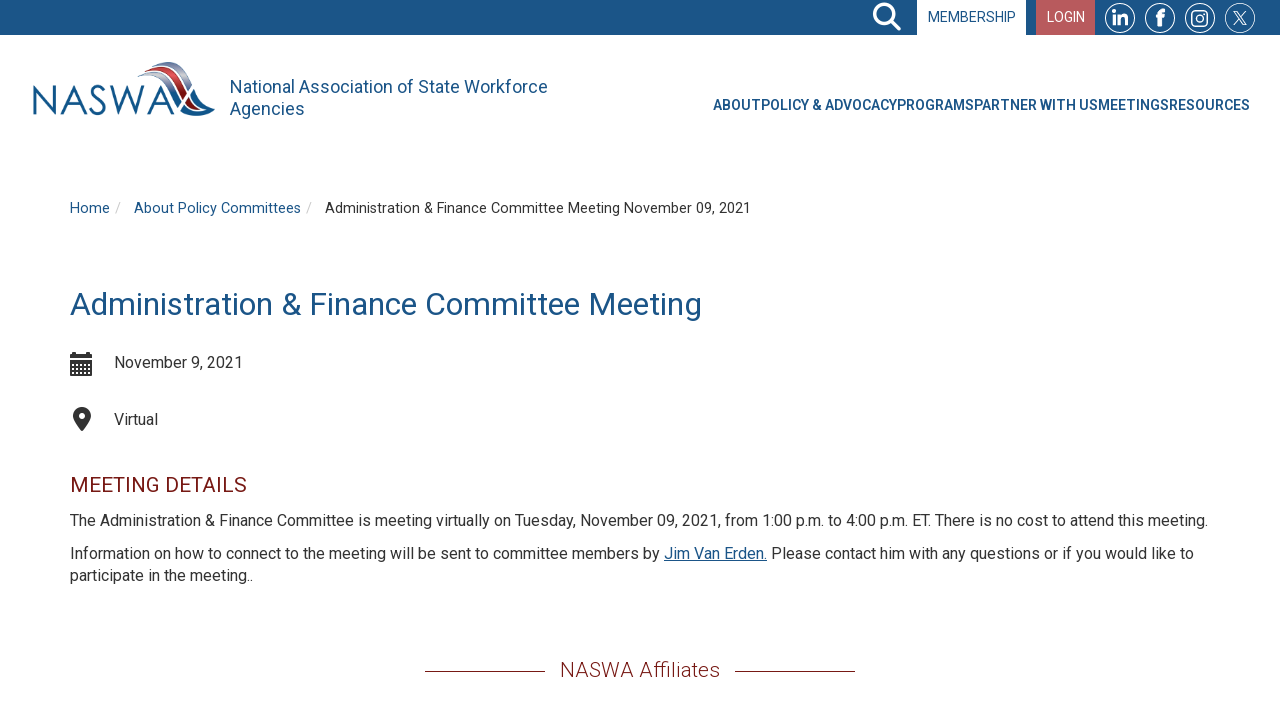

--- FILE ---
content_type: text/html; charset=UTF-8
request_url: https://www.naswa.org/committees/administration-finance/administration-finance-committee-meeting-november-09-2021
body_size: 12508
content:
<!DOCTYPE html><html lang="en" dir="ltr" prefix="og: https://ogp.me/ns#"><head><meta charset="utf-8" /><script async src="https://www.googletagmanager.com/gtag/js?id=UA-72019744-11"></script><script>window.dataLayer = window.dataLayer || [];function gtag(){dataLayer.push(arguments)};gtag("js", new Date());gtag("set", "developer_id.dMDhkMT", true);gtag("config", "UA-72019744-11", {"groups":"default","page_placeholder":"PLACEHOLDER_page_path","allow_ad_personalization_signals":false});gtag("config", "G-MR8CQH53HQ", {"groups":"default","page_placeholder":"PLACEHOLDER_page_location","allow_ad_personalization_signals":false});</script><meta name="description" content="The Administration &amp; Finance Committee is meeting virtually on Tuesday, November 09, 2021, from 1:00 p.m. to 4:00 p.m. ET. There is no cost to attend this meeting. Information on how to connect to the meeting will be sent to committee members by Jim Van Erden. Please contact him with any questions or if you would like to participate in the meeting..  " /><link rel="canonical" href="https://www.naswa.org/committees/administration-finance/administration-finance-committee-meeting-november-09-2021" /><link rel="image_src" href="https://www.naswa.org//sites/default/files/2021-04/NASWA_Logo_1x1.jpg" /><meta property="og:site_name" content="National Association of State Workforce Agencies" /><meta property="og:type" content="Meeting" /><meta property="og:url" content="https://www.naswa.org/committees/administration-finance/administration-finance-committee-meeting-november-09-2021" /><meta property="og:title" content="Administration &amp; Finance Committee Meeting November 09, 2021" /><meta property="og:description" content="The Administration &amp; Finance Committee is meeting virtually on Tuesday, November 09, 2021, from 1:00 p.m. to 4:00 p.m. ET. There is no cost to attend this meeting. Information on how to connect to the meeting will be sent to committee members by Jim Van Erden. Please contact him with any questions or if you would like to participate in the meeting..  " /><meta property="og:image" content="https://www.naswa.org/themes/custom/naswa_base/logo.png" /><meta property="og:image:url" content="https://www.naswa.org//sites/default/files/2021-04/NASWA_Logo_1x1.jpg" /><meta property="og:image:secure_url" content="https://www.naswa.org//sites/default/files/2021-04/NASWA_Logo_1x1.jpg" /><meta property="og:image:type" content="&#039;image/jpg&#039;" /><meta property="og:image:width" content="300" /><meta property="og:image:height" content="300" /><meta property="og:image:alt" content="NASWA" /><meta property="place:location:latitude" content="38.895830" /><meta property="place:location:longitude" content="-77.009828" /><meta property="og:street_address" content="444 North Capitol Street, NW Suite 300" /><meta property="og:locality" content="Washington, DC" /><meta property="og:postal_code" content="20002" /><meta property="og:country_name" content="United States" /><meta property="og:email" content="naswa@naswa.org" /><meta property="og:locale" content="Washington, DC" /><meta property="article:author" content="National Association of State Workforce Agencies" /><meta property="article:publisher" content="National Association of State Workforce Agencies" /><meta name="twitter:card" content="summary" /><meta name="twitter:title" content="National Associate of State Workforce Agencies" /><meta name="twitter:site" content="@naswaorg" /><meta name="twitter:image" content="https://www.naswa.org/sites/default/files/2021-04/NASWA_Logo_1x1.jpg" /><meta name="twitter:image:alt" content="NASWA Logo" /><meta name="Generator" content="Drupal 10 (https://www.drupal.org); Commerce 2" /><meta name="MobileOptimized" content="width" /><meta name="HandheldFriendly" content="true" /><meta name="viewport" content="width=device-width, initial-scale=1.0" /><script type="application/ld+json">{"@context": "https://schema.org","@graph": [{"@type": "BusinessEvent","name": "Administration \u0026 Finance Committee Meeting November 09, 2021","url": "https://www.naswa.org/committees/administration-finance/administration-finance-committee-meeting-november-09-2021","description": "The Administration \u0026 Finance Committee is meeting virtually on Tuesday, November 09, 2021, from 1:00 p.m. to 4:00 p.m. ET. There is no cost to attend this meeting.\n\nInformation on how to connect to the meeting will be sent to committee members by Jim Van Erden. Please contact him with any questions or if you would like to participate in the meeting..\n\n ","startDate": "2021-11-09T18:00:00","endDate": "2021-11-09T21:00:00","@id": "https://www.naswa.org/committees/administration-finance/administration-finance-committee-meeting-november-09-2021","location": {"@type": "Place","name": "Virtual","address": {"@type": "PostalAddress","streetAddress": "","addressCountry": "United States"}}},{"@type": "Organization","additionalType": "NGO","@id": "https://www.naswa.org","url": "https://www.naswa.org","description": "National Association of State Workforce Agencies (NASWA) is the national organization representing all 50 state workforce agencies, D.C. and U.S. territories. These agencies deliver training, employment, career, and business services, in addition to administering the unemployment insurance, veteran reemployment, and labor market information programs. NASWA provides policy expertise, shares promising state practices, and promotes state innovation and leadership in workforce development.","name": "National Association of State Workforce Agencies (NASWA)","logo": {"@type": "ImageObject","url": "/sites/default/files/2021-04/NASWA_Logo_1x1.jpg","width": "300","height": "300"},"address": {"@type": "PostalAddress","streetAddress": "444 North Capitol Street, NW Suite 300","addressLocality": "Washington","addressRegion": "DC","postalCode": "20001","addressCountry": "USA"}},{"@type": "WebPage","@id": "https://www.naswa.org/committees/administration-finance/administration-finance-committee-meeting-november-09-2021","description": "The Administration \u0026 Finance Committee is meeting virtually on Tuesday, November 09, 2021, from 1:00 p.m. to 4:00 p.m. ET. There is no cost to attend this meeting.\n\nInformation on how to connect to the meeting will be sent to committee members by Jim Van Erden. Please contact him with any questions or if you would like to participate in the meeting..\n\n "},{"@type": "WebSite","@id": "https://www.naswa.org/","name": "National Association of State Workforce Agencies","url": "https://www.naswa.org/"}]
}</script><script type="application/ld+json">{"@context": "https://schema.org","@type": "BreadcrumbList","itemListElement": [{"@type": "ListItem","position": 1,"name": "Home","item": "https://www.naswa.org/"},{"@type": "ListItem","position": 2,"name": "About Policy Committees","item": "https://www.naswa.org/committees"},{"@type": "ListItem","position": 3,"name": "Administration \u0026 Finance Committee Meeting November 09, 2021"}]
}</script><link rel="icon" href="/themes/custom/naswa_base/favicon.ico" type="image/vnd.microsoft.icon" /><title>Administration &amp; Finance Committee Meeting November 09, 2021 | National Association of State Workforce Agencies</title><link rel="stylesheet" media="all" href="/sites/default/files/css/css_9UcVj_WIcLQRPL7Sec4VLVpASe307nTSj3uvEd3pXx0.css?delta=0&amp;language=en&amp;theme=naswa_base&amp;include=[base64]" /><link rel="stylesheet" media="all" href="https://pro.fontawesome.com/releases/v5.8.1/css/fontawesome.css" /><link rel="stylesheet" media="all" href="https://pro.fontawesome.com/releases/v5.8.1/css/sharp-regular.css" /><link rel="stylesheet" media="all" href="https://pro.fontawesome.com/releases/v5.8.1/css/sharp-light.css" /><link rel="stylesheet" media="all" href="https://pro.fontawesome.com/releases/v5.8.1/css/sharp-solid.css" /><link rel="stylesheet" media="all" href="https://pro.fontawesome.com/releases/v5.8.1/css/custom-icons.css" /><link rel="stylesheet" media="all" href="https://use.fontawesome.com/releases/v6.1.0/css/v4-shims.css" /><link rel="stylesheet" media="all" href="/sites/default/files/css/css_KSrty9v-MAwwUyTz3cO0FtakknpSXlOMCEZ8vsNY5Sc.css?delta=7&amp;language=en&amp;theme=naswa_base&amp;include=[base64]" /><link rel="stylesheet" media="all" href="https://cdn.jsdelivr.net/npm/bootstrap@3.4.1/dist/css/bootstrap.min.css" integrity="sha256-bZLfwXAP04zRMK2BjiO8iu9pf4FbLqX6zitd+tIvLhE=" crossorigin="anonymous" /><link rel="stylesheet" media="all" href="https://cdn.jsdelivr.net/npm/@unicorn-fail/drupal-bootstrap-styles@0.0.2/dist/3.1.1/7.x-3.x/drupal-bootstrap.min.css" integrity="sha512-nrwoY8z0/iCnnY9J1g189dfuRMCdI5JBwgvzKvwXC4dZ+145UNBUs+VdeG/TUuYRqlQbMlL4l8U3yT7pVss9Rg==" crossorigin="anonymous" /><link rel="stylesheet" media="all" href="https://cdn.jsdelivr.net/npm/@unicorn-fail/drupal-bootstrap-styles@0.0.2/dist/3.1.1/8.x-3.x/drupal-bootstrap.min.css" integrity="sha512-jM5OBHt8tKkl65deNLp2dhFMAwoqHBIbzSW0WiRRwJfHzGoxAFuCowGd9hYi1vU8ce5xpa5IGmZBJujm/7rVtw==" crossorigin="anonymous" /><link rel="stylesheet" media="all" href="https://cdn.jsdelivr.net/npm/@unicorn-fail/drupal-bootstrap-styles@0.0.2/dist/3.2.0/7.x-3.x/drupal-bootstrap.min.css" integrity="sha512-U2uRfTiJxR2skZ8hIFUv5y6dOBd9s8xW+YtYScDkVzHEen0kU0G9mH8F2W27r6kWdHc0EKYGY3JTT3C4pEN+/g==" crossorigin="anonymous" /><link rel="stylesheet" media="all" href="https://cdn.jsdelivr.net/npm/@unicorn-fail/drupal-bootstrap-styles@0.0.2/dist/3.2.0/8.x-3.x/drupal-bootstrap.min.css" integrity="sha512-JXQ3Lp7Oc2/VyHbK4DKvRSwk2MVBTb6tV5Zv/3d7UIJKlNEGT1yws9vwOVUkpsTY0o8zcbCLPpCBG2NrZMBJyQ==" crossorigin="anonymous" /><link rel="stylesheet" media="all" href="https://cdn.jsdelivr.net/npm/@unicorn-fail/drupal-bootstrap-styles@0.0.2/dist/3.3.1/7.x-3.x/drupal-bootstrap.min.css" integrity="sha512-ZbcpXUXjMO/AFuX8V7yWatyCWP4A4HMfXirwInFWwcxibyAu7jHhwgEA1jO4Xt/UACKU29cG5MxhF/i8SpfiWA==" crossorigin="anonymous" /><link rel="stylesheet" media="all" href="https://cdn.jsdelivr.net/npm/@unicorn-fail/drupal-bootstrap-styles@0.0.2/dist/3.3.1/8.x-3.x/drupal-bootstrap.min.css" integrity="sha512-kTMXGtKrWAdF2+qSCfCTa16wLEVDAAopNlklx4qPXPMamBQOFGHXz0HDwz1bGhstsi17f2SYVNaYVRHWYeg3RQ==" crossorigin="anonymous" /><link rel="stylesheet" media="all" href="https://cdn.jsdelivr.net/npm/@unicorn-fail/drupal-bootstrap-styles@0.0.2/dist/3.4.0/8.x-3.x/drupal-bootstrap.min.css" integrity="sha512-tGFFYdzcicBwsd5EPO92iUIytu9UkQR3tLMbORL9sfi/WswiHkA1O3ri9yHW+5dXk18Rd+pluMeDBrPKSwNCvw==" crossorigin="anonymous" /><link rel="stylesheet" media="all" href="https://cdn.jsdelivr.net/npm/bootstrap-4-grid@3.4.0/css/grid.min.css" /><link rel="stylesheet" media="all" href="/sites/default/files/css/css_gbBnNsKBL70-_eFCCMa5nRWTYKPwW5ubxjiK4MaYW-U.css?delta=17&amp;language=en&amp;theme=naswa_base&amp;include=[base64]" /><link rel="stylesheet" media="all" href="//fonts.googleapis.com/css?family=Roboto:400,600,700|Source+Sans+Pro:400,600" /></head><body class="path-node page-node-type-event has-glyphicons"><div id="body-wrapper"> <a href="#main-content" class="visually-hidden focusable skip-link"> Skip to main content </a><div class="dialog-off-canvas-main-canvas" data-off-canvas-main-canvas><div class="top-ribbon" role="region"><div class="container"><div class="top-ribbon-wrapper"> <button id="site-search-toggle" aria-expanded="false">Search</button><div class="top-ribbon-content-wrapper"> <section id="block-quick-search-form" class="views-exposed-filter-blockacquia-search-page block block-views block-views-exposed-filter-blockacquia-search-page clearfix"><form class="views-exposed-form bef-exposed-form" data-drupal-target-view="acquia_search-page" data-drupal-selector="views-exposed-form-acquia-search-page" action="/search" method="get" id="views-exposed-form-acquia-search-page" accept-charset="UTF-8"><div class="form--inline form-inline clearfix"><div class="form-item js-form-item form-type-textfield js-form-type-textfield form-item-search js-form-item-search form-no-label form-group"> <input data-drupal-selector="edit-search" class="form-text form-control" type="text" id="edit-search" name="search" value="" size="30" maxlength="128" placeholder="Enter search terms" /></div><div data-drupal-selector="edit-actions" class="form-actions form-group js-form-wrapper form-wrapper" id="edit-actions"><button data-drupal-selector="edit-submit-acquia-search" class="button js-form-submit form-submit btn-primary btn btn-search icon-only" type="submit" id="edit-submit-acquia-search" value="Search"><span class="sr-only">Search</span><span class="icon glyphicon glyphicon-search" aria-hidden="true"></span></button></div><fieldset data-drupal-selector="edit-sort-by" class="fieldgroup form-composite js-form-item form-item js-form-wrapper form-wrapper" id="edit-sort-by--wrapper"><legend> <span class="fieldset-legend">Sort by</span></legend><div class="fieldset-wrapper"><div id="edit-sort-by"><div class="form-radios"><div class="form-item js-form-item form-type-radio js-form-type-radio form-item-sort-by js-form-item-sort-by radio"> <label for="edit-sort-by-search-api-relevance" class="control-label option"><input data-drupal-selector="edit-sort-by-search-api-relevance" class="form-radio" type="radio" id="edit-sort-by-search-api-relevance" name="sort_by" value="search_api_relevance" checked="checked" />Most Relevant Entries</label></div><div class="form-item js-form-item form-type-radio js-form-type-radio form-item-sort-by js-form-item-sort-by radio"> <label for="edit-sort-by-created" class="control-label option"><input data-drupal-selector="edit-sort-by-created" class="form-radio" type="radio" id="edit-sort-by-created" name="sort_by" value="created" />Most Recent Entries</label></div></div></div></div></fieldset></div></form> <button id="global-search-close-button" aria-expanded="false"><i class="fas fa-times"></i></button></section><nav role="navigation" aria-labelledby="block-topnavigation-menu" id="block-topnavigation" class="system-menu-blocktop-navigation"><h2 class="visually-hidden" id="block-topnavigation-menu">Top Navigation</h2><ul block="top-navigation" class="menu menu--top-navigation nav"><li class="first"> <a href="/about/naswa-membership" class="membership" data-drupal-link-system-path="node/96651">Membership</a></li><li> <a href="/user/login?current=/uisides/sides-resources" target="_self" class="login-logout" data-drupal-link-system-path="user/login">Login</a></li><li> <a href="https://www.linkedin.com/company/national-association-of-state-workforce-agencies" target="_blank" class="linkedin-icon">LinkedIn</a></li><li> <a href="https://www.facebook.com/NASWAorg/" target="_blank" class="fb-icon">Facebook</a></li><li> <a href="https://www.instagram.com/naswaorg/" class="instagram-icon">Instagram</a></li><li class="last"> <a href="https://twitter.com/naswaorg" target="_blank" class="twitter-icon">Twitter</a></li></ul> </nav></div></div></div></div> <header class="navbar navbar--main navbar-default" id="navbar" role="banner"><div class="container"><div class="navbar-header"></div><div id="navbar-collapse" class="navbar-collapse collapse"><div class="region-navigation-collapsible container"> <a class="logo navbar-btn pull-left" href="/" title="Home" rel="home"> <img src="/themes/custom/naswa_base/logo.svg" alt="Home" /> </a><p class="navbar-text">National Association of State Workforce Agencies</p> <section id="block-mainnavigation" class="superfishmain block block-superfish block-superfishmain clearfix"><ul id="superfish-main" class="menu sf-menu sf-main sf-horizontal sf-style-default"><li id="main-menu-link-content0c986db3-1913-4b0c-a0b9-8af0181d6ebe" class="sf-depth-1 menuparent"><span class="sf-depth-1 menuparent nolink">About</span><ul class="sf-multicolumn"><li class="sf-multicolumn-wrapper "><ol><li id="main-menu-link-content78fe33d5-bd9c-49ff-b16f-4ce1e4bf5fb7" class="sf-depth-2 sf-no-children"><a href="/about" class="sf-depth-2">About Us</a></li><li id="main-menu-link-content91715622-26a9-48e5-952f-a8e4a885343d" class="sf-depth-2 sf-no-children"><a href="/about/bylaws" class="sf-depth-2">Bylaws</a></li><li id="main-menu-link-content824c9914-f880-45ec-bec4-737afb071826" class="sf-depth-2 sf-no-children"><a href="/about/naswa-leadership" target="_self" class="sf-depth-2">NASWA Leadership</a></li><li id="main-menu-link-content03c02e51-ce3f-4dd9-a08b-2bac9940d921" class="sf-depth-2 sf-no-children"><a href="/contact-us" target="_self" class="sf-depth-2">Contact Us</a></li><li id="main-menu-link-content6742e87c-8389-491c-89ff-1d1443382fda" class="sf-depth-2 sf-multicolumn-column menuparent"><div class="sf-multicolumn-column"><span class="header sf-depth-2 menuparent nolink">Membership</span><ol><li id="main-menu-link-contentc3b433d2-187f-4a5d-a52a-35e8e4ea57ec" class="sf-depth-3 sf-no-children"><a href="/membership/member-benefits" target="_self" class="sf-depth-3">Member Benefits</a></li><li id="main-menu-link-content15882c81-1f4a-4385-ad5a-91a91c4445b1" class="sf-depth-3 sf-no-children"><a href="https://www.naswa.org/user/register?edit%5Bfield_requested_account_type%5D%5Bwidget%5D=Member" target="_self" class="sf-depth-3 sf-external">Create an Account</a></li><li id="main-menu-link-content608fa021-7776-4e85-a55d-c296dc0a5665" class="sf-depth-3 sf-no-children"><a href="/membership/naswa-regions" class="sf-depth-3">NASWA Regions</a></li></ol></div></li></ol></li></ul></li><li id="main-menu-link-contenta811f491-8706-417b-86af-39dde70d30a5" class="sf-depth-1 menuparent"><span target="_self" class="sf-depth-1 menuparent nolink">Policy &amp; Advocacy</span><ul class="sf-multicolumn"><li class="sf-multicolumn-wrapper "><ol><li id="main-menu-link-contented5f388b-c85f-454c-8cf4-ad3ca220bfe2" class="sf-depth-2 sf-multicolumn-column menuparent"><div class="sf-multicolumn-column"><span target="_self" class="header sf-depth-2 menuparent nolink">Government Relations</span><ol><li id="main-menu-link-content82342fb0-1fac-492e-af86-44667f79aee7" class="sf-depth-3 sf-no-children"><a href="/advocacy/government-relations/2025-legislative-priorities" target="_self" class="sf-depth-3">Legislative Priorities</a></li><li id="main-menu-link-contentace73407-f121-485b-9eee-1b8d0c2ac66a" class="sf-depth-3 sf-no-children"><a href="/advocacy/government-relations/legislative-tracking" target="_self" class="sf-depth-3">Legislative Tracking</a></li><li id="main-menu-link-content526fa48c-150a-4bfe-8752-fe7e90db5ca6" class="sf-depth-3 sf-no-children"><a href="/government-relations/legislation/testimony-letters" target="_self" class="sf-depth-3">Letters &amp; Testimony</a></li></ol></div></li><li id="main-menu-link-content7d2c1d6f-c927-4a8b-af48-257c19f6121f" class="sf-depth-2 sf-multicolumn-column menuparent"><div class="sf-multicolumn-column"><span target="_self" class="header sf-depth-2 menuparent nolink">Policy Committees</span><ol><li id="main-menu-link-contentc60d3d17-b2a9-4ab3-b995-7b664c40aabb" class="sf-depth-3 sf-no-children"><a href="/about-policy-committees" class="sf-depth-3">Policy Committees Overview</a></li></ol></div></li></ol></li></ul></li><li id="main-menu-link-contentdba9ac06-3a4c-474d-9175-0b2cf31f9ae9" class="sf-depth-1 menuparent"><span target="_self" class="sf-depth-1 menuparent nolink">Programs</span><ul class="sf-multicolumn"><li class="sf-multicolumn-wrapper "><ol><li id="main-menu-link-contentbafe747f-2cde-4f4b-8565-1a1b7815b80d" class="sf-depth-2 sf-no-children"><a href="/learning" class="sf-depth-2">Learning</a></li><li id="main-menu-link-contentbecbc1a4-7bd8-4065-9ae2-60651a97e4c4" class="sf-depth-2 sf-no-children"><a href="/partnerships/nlx" target="_self" class="sf-depth-2">National Labor Exchange</a></li><li id="main-menu-link-content746e0825-9136-4cb3-a898-9306b6c2c9d1" class="sf-depth-2 sf-no-children"><a href="/partnerships/multi-state-data-collaborative" target="_self" class="sf-depth-2">Multistate Data Collaborative</a></li><li id="main-menu-link-contenta62421ec-d9fd-4326-9e0b-ce5aecf7c7b2" class="sf-depth-2 sf-no-children"><a href="/services/information-technology-support-center" target="_self" class="sf-depth-2">UI Information Technology Support Center (UI ITSC)</a></li><li id="main-menu-link-content197d2765-e680-4d7c-962e-86768cd7522a" class="sf-depth-2 sf-no-children"><a href="/integrity-center" target="_self" class="sf-depth-2">UI Integrity Center</a></li><li id="main-menu-link-content5761c9a9-fc79-4de8-892d-4343edf44098" class="sf-depth-2 sf-no-children"><a href="/icon" target="_self" class="sf-depth-2">UI Interstate Connection Network (UI ICON)</a></li><li id="main-menu-link-contente1304229-ea18-4268-a382-be09288f93a4" class="sf-depth-2 sf-no-children"><a href="/uisides" target="_self" class="sf-depth-2">UI State Information Data Exchange System (UI SIDES)</a></li><li id="main-menu-link-contentba3a5d66-ae96-484e-82ef-6b9c8eaf47e1" class="sf-depth-2 sf-no-children"><a href="/witsc" target="_self" class="sf-depth-2">Workforce Information Technology Support Center (Workforce ITSC)</a></li></ol></li></ul></li><li id="main-menu-link-content43a8d206-bc07-45b2-a188-a4862e5fc068" class="sf-depth-1 menuparent"><span target="_self" class="sf-depth-1 menuparent nolink">Partner With Us</span><ul class="sf-multicolumn"><li class="sf-multicolumn-wrapper "><ol><li id="main-menu-link-content3db77671-9d0b-493d-b2c0-a6a198b89122" class="sf-depth-2 sf-no-children"><span target="_self" class="header sf-depth-2 nolink">Service Lines</span></li><li id="main-menu-link-contentfa82fb9c-55cf-4d06-b624-0d87bea5e856" class="sf-depth-2 sf-no-children"><a href="/partner-with-us" target="_self" class="sf-depth-2">Service Lines Overview</a></li><li id="main-menu-link-content4359102b-7a56-4569-812a-4aa88119d45b" class="sf-depth-2 sf-no-children"><a href="/partner-with-us/workforce-and-unemployment-consulting" target="_self" class="sf-depth-2">Workforce and UI Consulting</a></li><li id="main-menu-link-content54cd615c-5aae-46b2-85a2-12f3c86b4bdc" class="sf-depth-2 sf-no-children"><a href="/partner-with-us/technology-consulting" target="_self" class="sf-depth-2">Technology Consulting</a></li><li id="main-menu-link-content5d61898a-5654-4c76-bc58-75552e733714" class="sf-depth-2 sf-no-children"><a href="/partner-with-us/learning-and-training-design-development-and-delivery" target="_self" class="sf-depth-2">Learning &amp; Training Design, Development, and Delivery</a></li><li id="main-menu-link-content771e0811-afd6-4576-af7c-ee697e66814a" class="sf-depth-2 sf-no-children"><a href="/partner-with-us/product-and-tool-development" target="_self" class="sf-depth-2">Product and Tool Development</a></li><li id="main-menu-link-contentbe3c97df-2e62-41f0-9144-090e9f556e56" class="sf-depth-2 sf-multicolumn-column menuparent"><div class="sf-multicolumn-column"><span target="_self" class="header sf-depth-2 menuparent nolink">Business Opportunities</span><ol><li id="main-menu-link-content31727d7a-cb67-4cb4-99e5-70d1b5468e0a" class="sf-depth-3 sf-no-children"><a href="/partner-with-us/rfp-opportunities" target="_self" class="sf-depth-3">Request for Proposals</a></li><li id="main-menu-link-content67e26c46-dc14-44c4-89c7-ff35ba73fb36" class="sf-depth-3 sf-no-children"><a href="/affiliates" class="sf-depth-3">Affiliate Program</a></li></ol></div></li></ol></li></ul></li><li id="main-menu-link-contentb3eaaa88-f82c-4a11-bb80-fc86fb521186" class="sf-depth-1 menuparent"><span class="sf-depth-1 menuparent nolink">Meetings</span><ul class="sf-multicolumn"><li class="sf-multicolumn-wrapper "><ol><li id="main-menu-link-content399e4e13-83ab-4966-84e7-72039887f57b" class="sf-depth-2 sf-no-children"><a href="/conferences/save-the-date-2022-naswa-conferences" target="_self" class="sf-depth-2">Upcoming Conferences</a></li><li id="main-menu-link-content637acca4-fe3d-41f8-905f-2526f5574cb4" class="sf-depth-2 sf-no-children"><a href="/events/upcoming" class="sf-depth-2">Upcoming Meetings &amp; Webinars</a></li><li id="main-menu-link-content58b3ef49-0ad9-4b36-825e-6a8b504f974f" class="sf-depth-2 sf-no-children"><a href="/calendar" class="sf-depth-2">Calendar</a></li><li id="main-menu-link-content2b37c6f3-8636-4f7a-834d-9664b96bba65" class="sf-depth-2 sf-no-children"><a href="/events/past" target="_self" class="sf-depth-2">Past Meetings</a></li><li id="main-menu-link-content2aa13efa-faab-4037-bfd3-7fe376a943e3" class="sf-depth-2 sf-no-children"><a href="/conferences/2026-conference-sponsorship-opportunities" target="_self" class="sf-depth-2">Sponsor Opportunities</a></li></ol></li></ul></li><li id="main-menu-link-content33e40b1b-ad11-47d8-b2ed-313d73e97938" class="sf-depth-1 menuparent"><span class="sf-depth-1 menuparent nolink">Resources</span><ul class="sf-multicolumn"><li class="sf-multicolumn-wrapper "><ol><li id="main-menu-link-content228de50d-5adf-47e7-b019-7392625fb9a9" class="sf-depth-2 sf-multicolumn-column menuparent"><div class="sf-multicolumn-column"><span target="_self" class="header sf-depth-2 menuparent nolink">Awards</span><ol><li id="main-menu-link-content4ea2343e-c18b-4931-ba5b-306d8601f314" class="sf-depth-3 sf-no-children"><a href="/naswa-awards" target="_self" class="sf-depth-3">Workforce Innovation Awards</a></li><li id="main-menu-link-contente887343f-63a8-4a28-b149-2747dedd4ac9" class="sf-depth-3 sf-no-children"><a href="/naswa-awards/workforce-innovation-awards-nominations" target="_self" class="sf-depth-3">Workforce Innovation Awards Nominations</a></li></ol></div></li><li id="main-menu-link-content21f58542-2f1b-47f0-9ba6-403693727ba4" class="sf-depth-2 sf-multicolumn-column menuparent"><div class="sf-multicolumn-column"><span target="_self" class="header sf-depth-2 menuparent nolink">Reports</span><ol><li id="main-menu-link-content172006ae-1ecb-4769-86ee-13301a8a8247" class="sf-depth-3 sf-no-children"><a href="/naswa-reports/state-of-the-workforce/2025-state-of-the-workforce" class="sf-depth-3">2025 State of the Workforce</a></li><li id="main-menu-link-content047a1528-e5eb-4342-8ccb-7f69a9de50da" class="sf-depth-3 sf-no-children"><a href="/naswa-reports/state-of-the-workforce" target="_self" class="sf-depth-3">State of the Workforce</a></li><li id="main-views-viewviewsnaswa-reportspage-1" class="sf-depth-3 sf-no-children"><a href="/naswa-reports" class="sf-depth-3">NASWA Reports</a></li></ol></div></li><li id="main-menu-link-contentd0d2f767-ad72-4368-b9b8-a0ebd0894381" class="sf-depth-2 sf-multicolumn-column menuparent"><div class="sf-multicolumn-column"><span target="_self" class="header sf-depth-2 menuparent nolink">Resources</span><ol><li id="main-menu-link-content4d61be90-d24a-49cb-b269-828d5d558d18" class="sf-depth-3 sf-no-children"><a href="/artificial-intelligence-resources" target="_self" class="sf-depth-3">Artificial Intelligence (AI) Resources</a></li><li id="main-menu-link-content0979efec-fa9c-43a5-b0ab-d91e58d39011" class="sf-depth-3 sf-no-children"><a href="/partnerships/hilton-honors" target="_self" class="sf-depth-3">Hilton Honors Military Program</a></li><li id="main-views-viewviewsjobspage-1" class="sf-depth-3 sf-no-children"><a href="/workforce-jobs" class="sf-depth-3">Job Board</a></li><li id="main-menu-link-content8791cd40-f4de-4b76-a9e7-74d6239854fa" class="sf-depth-3 sf-no-children"><a href="/resources/resources-for-federal-workers-by-state" target="_self" class="sf-depth-3">Resources for Federal Workers</a></li><li id="main-menu-link-content93316795-1025-4e39-ac36-bdae4f80fa21" class="sf-depth-3 sf-no-children"><a href="/library" class="sf-depth-3">Library</a></li></ol></div></li><li id="main-menu-link-content9ca26a9b-d1ec-41c0-82e4-65deb359a674" class="sf-depth-2 sf-multicolumn-column menuparent"><div class="sf-multicolumn-column"><span target="_self" class="header sf-depth-2 menuparent nolink">News</span><ol><li id="main-views-viewviewsnewsletterpage-1" class="sf-depth-3 sf-no-children"><a href="/newsletter" title="NASWA Newsletter" class="sf-depth-3">Newsletter</a></li><li id="main-views-viewviewsnews-landing-pagepage-1" class="sf-depth-3 sf-no-children"><a href="/news" title="NASWA News Releases" class="sf-depth-3">News Releases</a></li></ol></div></li></ol></li></ul></li></ul> </section></div></div></div> </header><div role="main" class="main-container container js-quickedit-main-content"><div class="row"> <section class="col-sm-12 content-top"><div class="highlighted"><div class="region region-highlighted"><div data-drupal-messages-fallback class="hidden"></div></div></div> </section> <section class="col-sm-12 content-top"> <a id="main-content"></a><div class="region region-content"><ol class="breadcrumb"><li > <a href="/">Home</a></li><li > <a href="/committees">About Policy Committees</a></li><li > Administration &amp; Finance Committee Meeting November 09, 2021</li></ol><div class="meeting-full"><div class="block hero-block"></div><h1 class="node__title"> Administration &amp; Finance Committee Meeting</h1><div class="event-data"><div class="event-row"> <span><i class="glyphicon glyphicon-calendar"></i></span> <span><div class="contextual-region field field--name-field-date-range field--type-daterange field--label-hidden field--items"><div class="field--item">November&nbsp;9,&nbsp;2021<div data-contextual-id="custom_formatters:formatter=date_range:langcode=en" data-contextual-token="NhKhoU7AgRhIA-pN42WpXhM0lj9rUxt1TeYNJfCjghk" data-drupal-ajax-container=""></div></div></div> </span></div><div class="event-row"> <span><i class="fa fa-map-marker" aria-hidden="true"></i></span> <span><div><div class="paragraph paragraph--type--location paragraph--view-mode--inline-address"><div class="field field--name-field-location field--type-entity-reference field--label-hidden field--item"><div><div class="field field--name-title field--type-string field--label-hidden field--item">Virtual</div></div><div class="street-city"></div></div></div></div> </span></div></div><h2>Meeting Details</h2><div class="field field--name-body field--type-text-with-summary field--label-hidden field--item"><p>The Administration&nbsp;&amp; Finance&nbsp;Committee is meeting virtually on Tuesday, November 09, 2021,&nbsp;from 1:00 p.m. to 4:00 p.m. ET. There is no cost to attend this meeting.</p><p>Information on how to connect to the meeting will be sent to committee members by&nbsp;<a href="mailto:jvanerden@naswa.org">Jim Van Erden.</a>&nbsp;Please contact him with any questions or if you would like to participate in the meeting..</p><p>&nbsp;</p></div></div></div> </section></div></div><div class="sideline-container"><h2 class="sideline">NASWA Affiliates</h2></div><div class="affiliate-footer container" role="contentinfo"><div class="views-element-container form-group"><div class="js-view-dom-id-5ec5d2ca944c3817b75d4aa9441c04531ad49a146579034d1552c2a5fa46a02a"> <header> </header><div data-settings="{&quot;grouping&quot;:{},&quot;row_class&quot;:&quot;&quot;,&quot;default_row_class&quot;:true,&quot;uses_fields&quot;:false,&quot;items&quot;:5,&quot;gutter&quot;:0,&quot;nav&quot;:true,&quot;navPosition&quot;:&quot;bottom&quot;,&quot;navAsThumbnails&quot;:false,&quot;autoplay&quot;:false,&quot;autoplayButtonOutput&quot;:false,&quot;autoplayTextStart&quot;:&quot;start&quot;,&quot;autoplayTextStop&quot;:&quot;stop&quot;,&quot;autoplayHoverPause&quot;:false,&quot;autoplayPosition&quot;:&quot;top&quot;,&quot;controls&quot;:false,&quot;controlsPosition&quot;:&quot;top&quot;,&quot;controlsTextPrev&quot;:&quot;prev&quot;,&quot;controlsTextNext&quot;:&quot;next&quot;,&quot;slideBy&quot;:&quot;1&quot;,&quot;arrowKeys&quot;:false,&quot;mouseDrag&quot;:true,&quot;loop&quot;:true,&quot;center&quot;:true,&quot;speed&quot;:300,&quot;advancedMode&quot;:false,&quot;configJson&quot;:&quot;[]&quot;,&quot;mode&quot;:&quot;carousel&quot;,&quot;dimensionMobile&quot;:&quot;&quot;,&quot;itemsMobile&quot;:&quot;&quot;,&quot;dimensionDesktop&quot;:&quot;&quot;,&quot;itemsDesktop&quot;:&quot;&quot;,&quot;autoplayText&quot;:{&quot;0&quot;:&quot;start&quot;,&quot;1&quot;:&quot;stop&quot;},&quot;controlsText&quot;:{&quot;0&quot;:&quot;prev&quot;,&quot;1&quot;:&quot;next&quot;}}" class="tiny-slider-wrapper tiny-slider"><div><div class="views-field views-field-field-image"><div class="field-content"><a href="http://linkedin.com "> <img src="/sites/default/files/styles/affiliate_logo/public/2021-08/LinkedIn_logo.png?itok=6QTSJqKH" width="1126" height="500" alt="LinkedIn" loading="lazy" class="img-responsive" /></a></div></div></div><div><div class="views-field views-field-field-image"><div class="field-content"><a href="http://www.risk.lexisnexis.com/government "> <img src="/sites/default/files/styles/affiliate_logo/public/2021-08/LexisNexis_logo.png?itok=5IVoqZS6" width="1116" height="500" alt="LexisNexis Risk Solutions" loading="lazy" class="img-responsive" /></a></div></div></div><div><div class="views-field views-field-field-image"><div class="field-content"><a href="https://www.experian.com/employer-services/ "> <img src="/sites/default/files/styles/affiliate_logo/public/2025-09/Experian%20Employer%20Services_Stacked_RGB.pdf%20%28250%20x%20110%20px%29.png?itok=3pcK8nxU" width="1136" height="500" alt="Blue words with pink and purple squares" loading="lazy" class="img-responsive" /></a></div></div></div><div><div class="views-field views-field-field-image"><div class="field-content"><a href="http://www.results4america.org "> <img src="/sites/default/files/styles/affiliate_logo/public/2025-06/Results%20for%20America.jpg?itok=kKy4PEzt" width="909" height="500" alt="Results for America" loading="lazy" class="img-responsive" /></a></div></div></div><div><div class="views-field views-field-field-image"><div class="field-content"><a href="https://www.salesforce.com/ "> <img src="/sites/default/files/styles/affiliate_logo/public/2021-08/salesforce_logo.png?itok=YXS5OtbR" width="1116" height="500" alt="SalesForce" loading="lazy" class="img-responsive" /></a></div></div></div><div><div class="views-field views-field-field-image"><div class="field-content"><a href="http://deloitte.com "> <img src="/sites/default/files/styles/affiliate_logo/public/2021-08/Deloitte_logo.png?itok=Z36n0koq" width="1116" height="500" alt="Deloitte" loading="lazy" class="img-responsive" /></a></div></div></div><div><div class="views-field views-field-field-image"><div class="field-content"><a href="https://uips.com/ "> <img src="/sites/default/files/styles/affiliate_logo/public/2023-01/UIPS%20Logo_Horizontal%20Color.png?itok=g7k2bGeZ" width="1437" height="500" alt="UI Professional Services" loading="lazy" class="img-responsive" /></a></div></div></div><div><div class="views-field views-field-field-image"><div class="field-content"><a href="https://www.navapbc.com "> <img src="/sites/default/files/styles/affiliate_logo/public/2024-01/NAVA_Logo_01-2024.jpg?itok=KXmpSOIB" width="647" height="500" alt="Nava" loading="lazy" class="img-responsive" /></a></div></div></div><div><div class="views-field views-field-field-image"><div class="field-content"><a href="https://www.myoneflow.com/state-workforce "> <img src="/sites/default/files/styles/affiliate_logo/public/2024-11/myOneFlow---Uniform.png?itok=48bPSQFa" width="1176" height="500" alt="myOneFlow logo" loading="lazy" class="img-responsive" /></a></div></div></div><div><div class="views-field views-field-field-image"><div class="field-content"><a href="https://saraworks.com/workforce-development-software-for-caseworker/ "> <img src="/sites/default/files/styles/affiliate_logo/public/2024-02/SaraWorks_AffiliateScroll.jpg?itok=umCVwEqx" width="1133" height="500" alt="SaraWorks" loading="lazy" class="img-responsive" /></a></div></div></div><div><div class="views-field views-field-field-image"><div class="field-content"><a href="http://csgdelivers.com "> <img src="/sites/default/files/styles/affiliate_logo/public/2021-08/CSG.png?itok=4NXwL0uc" width="1126" height="500" alt="CSG Government Solutions" loading="lazy" class="img-responsive" /></a></div></div></div><div><div class="views-field views-field-field-image"><div class="field-content"><a href="https://www.credlens.org/ "> <img src="/sites/default/files/styles/affiliate_logo/public/2025-09/CredLens_AffiliateScroll.jpg?itok=wo0t9NNK" width="1138" height="500" alt="CredLens logo" loading="lazy" class="img-responsive" /></a></div></div></div><div><div class="views-field views-field-field-image"><div class="field-content"><a href=""> <img src="/sites/default/files/styles/affiliate_logo/public/2024-11/TCS-TATA_NewLogo-2024.png?itok=gk85Pb8Q" width="2101" height="500" alt="Tata Consultancy Services" loading="lazy" class="img-responsive" /></a></div></div></div><div><div class="views-field views-field-field-image"><div class="field-content"><a href="http://pairin.com/ "> <img src="/sites/default/files/styles/affiliate_logo/public/2021-08/PAIRIN_logo.png?itok=ugjH-4FL" width="1126" height="500" alt="PAIRIN" loading="lazy" class="img-responsive" /></a></div></div></div><div><div class="views-field views-field-field-image"><div class="field-content"><a href="https://www.geographicsolutions.com/ "> <img src="/sites/default/files/styles/affiliate_logo/public/2021-08/GeographicSolutions_logo.png?itok=CbMLxOZ7" width="1116" height="500" alt="Geographic Solutions" loading="lazy" class="img-responsive" /></a></div></div></div><div><div class="views-field views-field-field-image"><div class="field-content"><a href="https://www.sentilink.com/public-sector "> <img src="/sites/default/files/styles/affiliate_logo/public/2024-08/SentiLink_Logo.png?itok=ByFDMkJo" width="1714" height="500" alt="SentiLink" loading="lazy" class="img-responsive" /></a></div></div></div><div><div class="views-field views-field-field-image"><div class="field-content"><a href="https://equusworks.com/ "> <img src="/sites/default/files/styles/affiliate_logo/public/2023-07/Equus_HOR_3C_FINAL_REG_092319.png?itok=h2hbFCi-" width="2175" height="500" alt="Equus Workforce Solutions" loading="lazy" class="img-responsive" /></a></div></div></div><div><div class="views-field views-field-field-image"><div class="field-content"><a href="http://ADP.com "> <img src="/sites/default/files/styles/affiliate_logo/public/2021-08/ADP_logo.png?itok=ggofVykm" width="1116" height="500" alt="Automatic Data Processing, Inc." loading="lazy" class="img-responsive" /></a></div></div></div><div><div class="views-field views-field-field-image"><div class="field-content"><a href="https://directemployers.org/ "> <img src="/sites/default/files/styles/affiliate_logo/public/2021-08/DirectEmployers_logo_0.png?itok=_URUEgcF" width="1126" height="500" alt="DirectEmployers Association" loading="lazy" class="img-responsive" /></a></div></div></div><div><div class="views-field views-field-field-image"><div class="field-content"><a href="https://eightfold.ai/ "> <img src="/sites/default/files/styles/affiliate_logo/public/2023-11/eightfold.png?itok=_hVVKJC5" width="2840" height="500" alt="eightfold.ai" loading="lazy" class="img-responsive" /></a></div></div></div><div><div class="views-field views-field-field-image"><div class="field-content"><a href="http://www.fullemployment.org "> <img src="/sites/default/files/styles/affiliate_logo/public/2020-03/AmericanInstituteforFullEmployment.png?itok=QfzYzZR6" width="3125" height="500" alt="American Institute for Full Employment" loading="lazy" class="img-responsive" /></a></div></div></div><div><div class="views-field views-field-field-image"><div class="field-content"><a href="https://www.dnb.com/workforce "> <img src="/sites/default/files/styles/affiliate_logo/public/2021-09/Dun%20%26%20Bradstreet%20Public%20Sector_crop.png?itok=yRuvPfdN" width="1138" height="500" alt="Dun &amp; Bradstreet Public Sector" loading="lazy" class="img-responsive" /></a></div></div></div><div><div class="views-field views-field-field-image"><div class="field-content"><a href="http://catchintelligence.com "> <img src="/sites/default/files/styles/affiliate_logo/public/2021-08/CATCH_logo.png?itok=ZT9PAZgj" width="1126" height="500" alt="Catch Intelligence" loading="lazy" class="img-responsive" /></a></div></div></div><div><div class="views-field views-field-field-image"><div class="field-content"><a href="http://equifax.com "> <img src="/sites/default/files/styles/affiliate_logo/public/2021-08/Equifax_logo.png?itok=W594r4Gj" width="1116" height="500" alt="Equifax" loading="lazy" class="img-responsive" /></a></div></div></div><div><div class="views-field views-field-field-image"><div class="field-content"><a href="https://www.idemia.com/ "> <img src="/sites/default/files/styles/affiliate_logo/public/2021-08/IDEMIA_logo.png?itok=6eou02Tr" width="1116" height="500" alt="IDEMIA, augmented identity" loading="lazy" class="img-responsive" /></a></div></div></div><div><div class="views-field views-field-field-image"><div class="field-content"><a href="https://www.justworks.com/ "> <img src="/sites/default/files/styles/affiliate_logo/public/2023-03/JustWorks_AffiliateScroll.jpg?itok=xxqP7AD3" width="1138" height="500" alt="Justworks.com" loading="lazy" class="img-responsive" /></a></div></div></div><div><div class="views-field views-field-field-image"><div class="field-content"><a href="http://fastenterprises.com "> <img src="/sites/default/files/styles/affiliate_logo/public/2025-01/FASTLogo.png?itok=eJUU0JUM" width="966" height="500" alt="Fast Enterprises Logo" loading="lazy" class="img-responsive" /></a></div></div></div><div><div class="views-field views-field-field-image"><div class="field-content"><a href="http://www.changeagents.info "> <img src="/sites/default/files/styles/affiliate_logo/public/2022-08/Change_Innovation_Agency.jpg?itok=A9sa_yBq" width="1138" height="500" alt="Change &amp; Innovation Agency, a vimo company" loading="lazy" class="img-responsive" /></a></div></div></div><div><div class="views-field views-field-field-image"><div class="field-content"><a href="https://aws.amazon.com/stateandlocal/health-and-human-services/cloud-resources/#workforce "> <img src="/sites/default/files/styles/affiliate_logo/public/2023-10/AWS_AffiliateScroll.jpg?itok=IOy__5F3" width="1138" height="500" alt="Amazon Web Services (AWS)" loading="lazy" class="img-responsive" /></a></div></div></div><div><div class="views-field views-field-field-image"><div class="field-content"><a href="https://www.air.org/ "> <img src="/sites/default/files/styles/affiliate_logo/public/2023-04/AIR_AffiliateScroll.jpg?itok=4VjSD2TP" width="1138" height="500" alt="AIR Advancing Evidence. Improving Lives. " loading="lazy" class="img-responsive" /></a></div></div></div><div><div class="views-field views-field-field-image"><div class="field-content"><a href="https://guidehouse.com/industries/state-local-government "> <img src="/sites/default/files/styles/affiliate_logo/public/2024-07/Guidehouse_RGB.jpg?itok=GY3NbNUt" width="1977" height="500" alt="Guidehouse" loading="lazy" class="img-responsive" /></a></div></div></div><div><div class="views-field views-field-field-image"><div class="field-content"><a href="https://www.infosyspublicservices.com/us-public-sector/offerings/unemployment-insurance-system.html "> <img src="/sites/default/files/styles/affiliate_logo/public/2025-06/Infosys_AffiliateScroll.png?itok=oIJgO2H_" width="1138" height="500" alt="Infosys Public Services" loading="lazy" class="img-responsive" /></a></div></div></div><div><div class="views-field views-field-field-image"><div class="field-content"><a href="https://www.fiserv.com/en/who-we-serve/public-sector.html "> <img src="/sites/default/files/styles/affiliate_logo/public/2022-02/Fiserve_Affiliate_Scroll.png?itok=W8ezOrMh" width="1138" height="500" alt="fiserv." title="fiserv." loading="lazy" class="img-responsive" /></a></div></div></div><div><div class="views-field views-field-field-image"><div class="field-content"><a href="https://www.socure.com/ "> <img src="/sites/default/files/styles/affiliate_logo/public/2025-06/Socure---uniform.png?itok=8fZrkyC3" width="1176" height="500" alt="Socure" loading="lazy" class="img-responsive" /></a></div></div></div><div><div class="views-field views-field-field-image"><div class="field-content"><a href="https://www.ey.com/en_us/government-public-sector/unemployment-to-reemployment-solutions "> <img src="/sites/default/files/styles/affiliate_logo/public/2023-10/EY_Affiliate_Scroll_Vertical.jpg?itok=XYNqoS_8" width="1138" height="500" alt="EY Building a better working world" loading="lazy" class="img-responsive" /></a></div></div></div><div><div class="views-field views-field-field-image"><div class="field-content"><a href="https://catalisgov.com/ "> <img src="/sites/default/files/styles/affiliate_logo/public/2025-06/Catalis---Uniform.png?itok=AQCYiIC4" width="1176" height="500" alt="Catalis" loading="lazy" class="img-responsive" /></a></div></div></div><div><div class="views-field views-field-field-image"><div class="field-content"><a href="https://www.monstergovernmentsolutions.com/ "> <img src="/sites/default/files/styles/affiliate_logo/public/2022-05/MGS-logo-rgb%20%281%29_2.jpg?itok=LWu2Vfnb" width="1825" height="500" alt="Monster Government Solutions" loading="lazy" class="img-responsive" /></a></div></div></div><div><div class="views-field views-field-field-image"><div class="field-content"><a href="https://www.mathematica.org/ "> <img src="/sites/default/files/styles/affiliate_logo/public/2025-12/Mathematica_Registered_Horz_Tag%20%28002%29.jpg?itok=mIrdgzux" width="2024" height="500" alt="Mathematica green logo" loading="lazy" class="img-responsive" /></a></div></div></div><div><div class="views-field views-field-field-image"><div class="field-content"><a href=""> <img src="/sites/default/files/styles/affiliate_logo/public/2021-08/usbank_logo.png?itok=H4g344oT" width="1126" height="500" alt="U.S. Bank" loading="lazy" class="img-responsive" /></a></div></div></div></div></div></div></div> <footer class="footer container" role="contentinfo"><div class="region region-footer"> <section id="block-footercontactinformation" class="block-content block-type--basic block-content71955d8c-d7ca-4599-99b9-13eba8c36407 block-basic block block-block-content block-block-content71955d8c-d7ca-4599-99b9-13eba8c36407 clearfix"><div class="field field--name-body field--type-text-with-summary field--label-hidden field--item"><div>National Association of State Workforce Agencies <span aria-hidden="”true”"> • </span>444 North Capitol Street, NW&nbsp;<span aria-hidden="”true”">| </span>Suite 300<span aria-hidden="”true”"> | </span> Washington, DC 20001</div><div class="email"><p><a href="mailto:naswa@naswa.org">naswa@naswa.org</a> <span aria-hidden="”true”">|</span> <a href="/contact-us">Contact Us</a></p></div><div class="social"><p><a class="linkedin-icon" href="https://www.linkedin.com/company/national-association-of-state-workforce-agencies">LinkedIn</a></p><p><a class="fb-icon" href="https://www.facebook.com/NASWAorg/">Facebook</a></p><p><a class="instagram-icon" href="https://www.instagram.com/naswaorg/">Instagram</a></p><p><a class="twitter-icon" href="https://twitter.com/naswaorg">Twitter @NASWAORG</a></p></div></div> </section></div> </footer></div></div><script type="application/json" data-drupal-selector="drupal-settings-json">{"path":{"baseUrl":"\/","pathPrefix":"","currentPath":"node\/138912","currentPathIsAdmin":false,"isFront":false,"currentLanguage":"en"},"pluralDelimiter":"\u0003","suppressDeprecationErrors":true,"ajaxPageState":{"libraries":"[base64]","theme":"naswa_base","theme_token":null},"ajaxTrustedUrl":{"\/search":true},"google_analytics":{"account":"UA-72019744-11","trackOutbound":true,"trackMailto":true,"trackDownload":true,"trackDownloadExtensions":"7z|aac|arc|arj|asf|asx|avi|bin|csv|doc(x|m)?|dot(x|m)?|exe|flv|gif|gz|gzip|hqx|jar|jpe?g|js|mp(2|3|4|e?g)|mov(ie)?|msi|msp|pdf|phps|png|ppt(x|m)?|pot(x|m)?|pps(x|m)?|ppam|sld(x|m)?|thmx|qtm?|ra(m|r)?|sea|sit|tar|tgz|torrent|txt|wav|wma|wmv|wpd|xls(x|m|b)?|xlt(x|m)|xlam|xml|z|zip"},"hotjar":{"account":"1288628","snippetVersion":"6"},"usage_data":{"url":"\/modules\/contrib\/usage_data\/usage_data.php","data":{"163c6f98-7dcb-48fb-a39f-899296fc9aa9:full":{"generic":{"event_type":"view","entity_type_id":"node","entity_id":"138912","path":"\/node\/138912"},"generic_counter":{"event_type":"view","entity_type_id":"node","entity_id":"138912"}}}},"ckeditorAccordion":{"accordionStyle":{"collapseAll":1,"keepRowsOpen":0,"animateAccordionOpenAndClose":1,"openTabsWithHash":1}},"bootstrap":{"forms_has_error_value_toggle":1,"modal_animation":1,"modal_backdrop":"true","modal_focus_input":1,"modal_keyboard":1,"modal_select_text":1,"modal_show":1,"modal_size":"","popover_enabled":1,"popover_animation":1,"popover_auto_close":1,"popover_container":"body","popover_content":"","popover_delay":"0","popover_html":0,"popover_placement":"right","popover_selector":"","popover_title":"","popover_trigger":"click","tooltip_enabled":1,"tooltip_animation":1,"tooltip_container":"body","tooltip_delay":"0","tooltip_html":0,"tooltip_placement":"auto left","tooltip_selector":"","tooltip_trigger":"hover"},"superfish":{"superfish-main":{"id":"superfish-main","sf":{"delay":1000,"animation":{"opacity":"show","height":"show"},"speed":10,"autoArrows":false},"plugins":{"smallscreen":{"cloneParent":0,"mode":"window_width","accordionButton":0,"title":"Menu"},"supposition":true}}},"user":{"uid":0,"permissionsHash":"68f1481cc1300df7f6c88bf69f82d4631d49be8c09ea0a4dfce86c5757c338c3"}}</script><script src="/sites/default/files/js/js_FAC2eIYwi0wmTU43yYE8zVBTywOBY8P0k5ys-wU1jUI.js?scope=footer&amp;delta=0&amp;language=en&amp;theme=naswa_base&amp;include=[base64]"></script><script src="https://cdn.jsdelivr.net/npm/bootstrap@3.4.1/dist/js/bootstrap.min.js" integrity="sha256-nuL8/2cJ5NDSSwnKD8VqreErSWHtnEP9E7AySL+1ev4=" crossorigin="anonymous"></script><script src="/sites/default/files/js/js_N-KhoR9srRlCivsrpyfJfThgoQsI6Fmf51tBmptXoXM.js?scope=footer&amp;delta=2&amp;language=en&amp;theme=naswa_base&amp;include=[base64]"></script><script src="/modules/contrib/ckeditor_accordion/js/accordion.frontend.min.js?t8tin8"></script><script src="/sites/default/files/js/js_xlk-VdJthCOY4BccB4LNHEfpOFcIPzqmBAr6XM8uOv0.js?scope=footer&amp;delta=4&amp;language=en&amp;theme=naswa_base&amp;include=[base64]"></script></body></html>

--- FILE ---
content_type: text/css
request_url: https://www.naswa.org/sites/default/files/css/css_gbBnNsKBL70-_eFCCMa5nRWTYKPwW5ubxjiK4MaYW-U.css?delta=17&language=en&theme=naswa_base&include=eJyNj0GSxCAIRS9k65EsjGisQbFAJ5PbT5JFd3adDfX4vIIicRuwoXJFlz5sNwxnq1ZXkC6YJ4GY9Mimktfx0FWmEr-7y9TB9cnOUo3uOrC6AIqmgW7gT3QXvoJmOS7e8kwcgF46diot3yfXTrP8YCyDxcOysMTCzb3JJjkcbNH8FtzUXdVWjpPQjNJ2r8d_KO7GpoNAFuiruiizA9lPYmfrM1DRFaMJOAaKx7_OitGnQkerLmNDATI6O0o6VPcmf36BPmKCSeMfd5-93Q
body_size: 121691
content:
@import"https://fonts.googleapis.com/css?family=Roboto:300,400,700,700i,300i";@import"https://kit.fontawesome.com/e604f0b737.css";
/* @license GPL-2.0-or-later https://www.drupal.org/licensing/faq */
.button--lite-blue{background-color:#7699b8;color:#1b5588}.color-blue{color:#1b5588}.color-red{color:#771914}.color-salmon{color:#e75c60}.color-yellow{color:#deb547}.color-green{color:#2f9b7e}.color-white{color:#fff}.background-blue{background:#1b5588}.background-red{background:#771914}.background-salmon{background:#e75c60}.background-yellow{background:#deb547}.background-green{background:#2f9b7e}.background-teal{background:#156979}.background-white{background:#fff}.gradient-blue{background-image:linear-gradient(rgba(129,207,224,0.5),white)}.gradient-yellow{background-image:linear-gradient(rgba(255,224,102,0.5),white)}.gradient-green{background-image:linear-gradient(rgba(110,174,161,0.5),white)}.gradient-salmon{background-image:linear-gradient(rgba(231,92,96,0.5),white)}.border-bottom-blue{border-bottom:2px solid #1b5588}.border-bottom-red{border-bottom:2px solid #771914}.border-bottom-yellow{border-bottom:2px solid #deb547}.border-bottom-green{border-bottom:2px solid #2f9b7e}.border-bottom-salmon{border-bottom:2px solid #e75c60}.border-bottom-gray{border-bottom:2px solid #d1d3d4}.border-red{border:2px solid #771914}.border-blue{border:2px solid #1b5588}.border-yellow{border:2px solid #deb547}.border-green{border:2px solid #2f9b7e}.border-teal{border:2px solid #156979}.border-salmon{border:2px solid #e75c60}.border-gray{border:2px solid #d1d3d4}.button-hover{box-shadow:inset 0 0 0 99999px rgba(120,120,120,.4)}.bg-color-blue{background-color:#1b5588}.bg-color-color-blue{background-color:#1b5588}.bg-color-blue-dark{background-color:#002e78}.bg-color-color-blue-dark{background-color:#002e78}.bg-color-maroon{background-color:#771914}.bg-color-color-maroon{background-color:#771914}.bg-color-salmon-dark{background-color:#e75c60}.bg-color-color-salmon-dark{background-color:#e75c60}.bg-color-salmon-light{background-color:#b85a5d}.bg-color-color-salmon-light{background-color:#b85a5d}.bg-color-yellow{background-color:#deb547}.bg-color-color-yellow{background-color:#deb547}.bg-color-green{background-color:#2f9b7e}.bg-color-color-green{background-color:#2f9b7e}.bg-color-teal{background-color:#156979}.bg-color-color-teal{background-color:#156979}.bg-color-lite-color-blue{background-color:#7699b8}.bg-color-lite-color-blue-dark{background-color:#6682ae}.bg-color-lite-color-maroon{background-color:#ad7572}.bg-color-lite-color-salmon-dark{background-color:#f19da0}.bg-color-lite-color-salmon-light{background-color:#d49c9e}.bg-color-lite-color-yellow{background-color:#ebd391}.bg-color-lite-color-green{background-color:#82c3b2}.bg-color-lite-color-teal{background-color:#73a5af}.bs-bg-blue{background-color:#1B5588 !important}.bs-color-blue{color:#1B5588 !important}.bs-bg-red{background-color:#771914 !important}.bs-color-red{color:#771914 !important}.bs-bg-salmon{background-color:#E75C60 !important}.bs-color-salmon{color:#E75C60 !important}.bs-bg-yellow{background-color:#DEB547 !important}.bs-color-yellow{color:#DEB547 !important}.bs-bg-green{background-color:#2f9b7e !important}.bs-color-green{color:#2f9b7e !important}.bs-bg-teal{background-color:#156979 !important}.bs-color-teal{color:#156979 !important}.bs-bg-gray{background-color:#D1D3D4 !important}.bs-color-gray{color:#D1D3D4 !important}.bs-bg-white{background-color:#ffffff !important}.bs-color-white{color:#ffffff !important}
.button--lite-blue{background-color:#7699b8;color:#1b5588}.color-blue{color:#1b5588}.color-red{color:#771914}.color-salmon{color:#e75c60}.color-yellow{color:#deb547}.color-green{color:#2f9b7e}.color-white{color:#fff}.background-blue{background:#1b5588}.background-red{background:#771914}.background-salmon{background:#e75c60}.background-yellow{background:#deb547}.background-green{background:#2f9b7e}.background-teal{background:#156979}.background-white{background:#fff}.gradient-blue{background-image:linear-gradient(rgba(129,207,224,0.5),white)}.gradient-yellow{background-image:linear-gradient(rgba(255,224,102,0.5),white)}.gradient-green{background-image:linear-gradient(rgba(110,174,161,0.5),white)}.gradient-salmon{background-image:linear-gradient(rgba(231,92,96,0.5),white)}.border-bottom-blue{border-bottom:2px solid #1b5588}.border-bottom-red{border-bottom:2px solid #771914}.border-bottom-yellow{border-bottom:2px solid #deb547}.border-bottom-green{border-bottom:2px solid #2f9b7e}.border-bottom-salmon{border-bottom:2px solid #e75c60}.border-bottom-gray{border-bottom:2px solid #d1d3d4}.border-red{border:2px solid #771914}.border-blue{border:2px solid #1b5588}.border-yellow{border:2px solid #deb547}.border-green{border:2px solid #2f9b7e}.border-teal{border:2px solid #156979}.border-salmon{border:2px solid #e75c60}.border-gray{border:2px solid #d1d3d4}.button-hover,.icon-card .icon-row .icon-text-container .action-text-container:hover h4.action-text,.icon-card .icon-row .icon-text-container .action-text-container:hover .action-text.control-label,.icon-card .icon-row .icon-text-container .action-text-container:hover .action-text.ui-accordion-header,.icon-card .icon-row .icon-text .action-text-container:hover h4.action-text,.icon-card .icon-row .icon-text .action-text-container:hover .action-text.control-label,.icon-card .icon-row .icon-text .action-text-container:hover .action-text.ui-accordion-header,a.block-course-image-card .block-course-image-card-container:hover .action-container,.paragraph--teaser-card:hover .action-container,.node--display-mode-image-card:hover .action-container{box-shadow:inset 0 0 0 99999px rgba(120,120,120,.4)}.bg-color-blue{background-color:#1b5588}.bg-color-color-blue{background-color:#1b5588}.bg-color-blue-dark{background-color:#002e78}.bg-color-color-blue-dark{background-color:#002e78}.bg-color-maroon{background-color:#771914}.bg-color-color-maroon{background-color:#771914}.bg-color-salmon-dark{background-color:#e75c60}.bg-color-color-salmon-dark{background-color:#e75c60}.bg-color-salmon-light{background-color:#b85a5d}.bg-color-color-salmon-light{background-color:#b85a5d}.bg-color-yellow{background-color:#deb547}.bg-color-color-yellow{background-color:#deb547}.bg-color-green{background-color:#2f9b7e}.bg-color-color-green{background-color:#2f9b7e}.bg-color-teal{background-color:#156979}.bg-color-color-teal{background-color:#156979}.bg-color-lite-color-blue{background-color:#7699b8}.bg-color-lite-color-blue-dark{background-color:#6682ae}.bg-color-lite-color-maroon{background-color:#ad7572}.bg-color-lite-color-salmon-dark{background-color:#f19da0}.bg-color-lite-color-salmon-light{background-color:#d49c9e}.bg-color-lite-color-yellow{background-color:#ebd391}.bg-color-lite-color-green{background-color:#82c3b2}.bg-color-lite-color-teal{background-color:#73a5af}.center{text-align:center}.block-container{margin:.5rem}.flex-container-row{display:flex;flex-flow:row;margin:.5rem}.flex-container-column{display:flex;flex-flow:column}.layout--fourcol-section.layout--space-evenly{justify-content:space-evenly}html{font-size:100%}.button--lite-blue{background-color:#7699b8;color:#1b5588}.color-blue{color:#1b5588}.color-red{color:#771914}.color-salmon{color:#e75c60}.color-yellow{color:#deb547}.color-green{color:#2f9b7e}.color-white{color:#fff}.background-blue{background:#1b5588}.background-red{background:#771914}.background-salmon{background:#e75c60}.background-yellow{background:#deb547}.background-green{background:#2f9b7e}.background-teal{background:#156979}.background-white{background:#fff}.gradient-blue{background-image:linear-gradient(rgba(129,207,224,0.5),white)}.gradient-yellow{background-image:linear-gradient(rgba(255,224,102,0.5),white)}.gradient-green{background-image:linear-gradient(rgba(110,174,161,0.5),white)}.gradient-salmon{background-image:linear-gradient(rgba(231,92,96,0.5),white)}.border-bottom-blue{border-bottom:2px solid #1b5588}.border-bottom-red{border-bottom:2px solid #771914}.border-bottom-yellow{border-bottom:2px solid #deb547}.border-bottom-green{border-bottom:2px solid #2f9b7e}.border-bottom-salmon{border-bottom:2px solid #e75c60}.border-bottom-gray{border-bottom:2px solid #d1d3d4}.border-red{border:2px solid #771914}.border-blue{border:2px solid #1b5588}.border-yellow{border:2px solid #deb547}.border-green{border:2px solid #2f9b7e}.border-teal{border:2px solid #156979}.border-salmon{border:2px solid #e75c60}.border-gray{border:2px solid #d1d3d4}.button-hover,.icon-card .icon-row .icon-text-container .action-text-container:hover h4.action-text,.icon-card .icon-row .icon-text-container .action-text-container:hover .action-text.control-label,.icon-card .icon-row .icon-text-container .action-text-container:hover .action-text.ui-accordion-header,.icon-card .icon-row .icon-text .action-text-container:hover h4.action-text,.icon-card .icon-row .icon-text .action-text-container:hover .action-text.control-label,.icon-card .icon-row .icon-text .action-text-container:hover .action-text.ui-accordion-header,a.block-course-image-card .block-course-image-card-container:hover .action-container,.paragraph--teaser-card:hover .action-container,.node--display-mode-image-card:hover .action-container{box-shadow:inset 0 0 0 99999px rgba(120,120,120,.4)}.bg-color-blue{background-color:#1b5588}.bg-color-color-blue{background-color:#1b5588}.bg-color-blue-dark{background-color:#002e78}.bg-color-color-blue-dark{background-color:#002e78}.bg-color-maroon{background-color:#771914}.bg-color-color-maroon{background-color:#771914}.bg-color-salmon-dark{background-color:#e75c60}.bg-color-color-salmon-dark{background-color:#e75c60}.bg-color-salmon-light{background-color:#b85a5d}.bg-color-color-salmon-light{background-color:#b85a5d}.bg-color-yellow{background-color:#deb547}.bg-color-color-yellow{background-color:#deb547}.bg-color-green{background-color:#2f9b7e}.bg-color-color-green{background-color:#2f9b7e}.bg-color-teal{background-color:#156979}.bg-color-color-teal{background-color:#156979}.bg-color-lite-color-blue{background-color:#7699b8}.bg-color-lite-color-blue-dark{background-color:#6682ae}.bg-color-lite-color-maroon{background-color:#ad7572}.bg-color-lite-color-salmon-dark{background-color:#f19da0}.bg-color-lite-color-salmon-light{background-color:#d49c9e}.bg-color-lite-color-yellow{background-color:#ebd391}.bg-color-lite-color-green{background-color:#82c3b2}.bg-color-lite-color-teal{background-color:#73a5af}.bs-p-1{padding:.25rem !important}.bs-p-2{padding:.5rem !important}.bs-p-3{padding:1rem !important}.bs-p-4{padding:1.5rem !important}.bs-p-5{padding:3rem !important}.bs-pt-1{padding-top:.25rem !important}.bs-pt-2{padding-top:.5rem !important}.bs-pt-3{padding-top:1rem !important}.bs-pt-4{padding-top:1.5rem !important}.bs-pt-5{padding-top:3rem !important}.bs-pr-1{padding-right:.25rem !important}.bs-pr-2{padding-right:.5rem !important}.bs-pr-3{padding-right:1rem !important}.bs-pr-4{padding-right:1.5rem !important}.bs-pr-5{padding-right:3rem !important}.bs-pb-1{padding-bottom:.25rem !important}.bs-pb-2{padding-bottom:.5rem !important}.bs-pb-3{padding-bottom:1rem !important}.bs-pb-4{padding-bottom:1.5rem !important}.bs-pb-5{padding-bottom:3rem !important}.bs-pl-1{padding-left:.25rem !important}.bs-pl-2{padding-left:.5rem !important}.bs-pl-3{padding-left:1rem !important}.bs-pl-4{padding-left:1.5rem !important}.bs-pl-5{padding-left:3rem !important}.bs-m-1{margin:.25rem !important}.bs-m-2{margin:.5rem !important}.bs-m-3{margin:1rem !important}.bs-m-4{margin:1.5rem !important}.bs-m-5{margin:3rem !important}.bs-mt-1{margin-top:.25rem !important}.bs-mt-2{margin-top:.5rem !important}.bs-mt-3{margin-top:1rem !important}.bs-mt-4{margin-top:1.5rem !important}.bs-mt-5{margin-top:3rem !important}.bs-mr-1{margin-right:.25rem !important}.bs-mr-2{margin-right:.5rem !important}.bs-mr-3{margin-right:1rem !important}.bs-mr-4{margin-right:1.5rem !important}.bs-mr-5{margin-right:3rem !important}.bs-mb-1{margin-bottom:.25rem !important}.bs-mb-2{margin-bottom:.5rem !important}.bs-mb-3{margin-bottom:1rem !important}.bs-mb-4{margin-bottom:1.5rem !important}.bs-mb-5{margin-bottom:3rem !important}.bs-ml-1{margin-left:.25rem !important}.bs-ml-2{margin-left:.5rem !important}.bs-ml-3{margin-left:1rem !important}.bs-ml-4{margin-left:1.5rem !important}.bs-ml-5{margin-left:3rem !important}.meta-data{display:flex;justify-content:space-between}.fiftyfifty-container{display:flex}.fiftyfifty{width:50%}.paragraph--landing-teaser .landing-teaser-image{border-radius:50%}.paragraph--teaser-card,.node--display-mode-image-card{border:2px solid #d1d3d4;border-radius:2px;box-shadow:0 3px 6px -4px rgba(0,0,0,.35);display:block;margin:10px;overflow:hidden;transition:.5s ease}.paragraph--teaser-card:hover,.node--display-mode-image-card:hover{box-shadow:0 3px 6px -4px rgba(0,0,0,.8);transition:.25s ease}.paragraph--teaser-card:hover .container .overlay,.node--display-mode-image-card:hover .container .overlay{background:#6f7272}.paragraph--teaser-card:hover .container .overlay h4,.paragraph--teaser-card:hover .container .overlay .control-label,.node--display-mode-image-card:hover .container .overlay h4,.node--display-mode-image-card:hover .container .overlay .control-label,.paragraph--teaser-card:hover .container .overlay .ui-accordion-header,.node--display-mode-image-card:hover .container .overlay .ui-accordion-header{text-decoration:none}.paragraph--teaser-card .container,.node--display-mode-image-card .container{position:relative;height:100%;width:100%;box-shadow:0 3px 6px -4px rgba(0,0,0,.35);padding:0}.paragraph--teaser-card .container .overlay,.node--display-mode-image-card .container .overlay{position:absolute;bottom:0;left:0;right:0;overflow:hidden;width:100%;height:40%;transition:.5s ease;background:rgba(111,114,114,.8)}.paragraph--teaser-card .teaser-card-image,.node--display-mode-image-card .teaser-card-image{width:100%;height:auto}.paragraph--teaser-card .popup-title,.node--display-mode-image-card .popup-title{white-space:nowrap;text-align:left;color:#fff;align-self:flex-start;word-wrap:break-word}.paragraph--teaser-card .popup-title h2,.node--display-mode-image-card .popup-title h2{text-transform:capitalize;font-size:.9rem;text-align:center;color:#e6e6e6;white-space:normal}.paragraph--teaser-card .popup-title h2.news-date,.node--display-mode-image-card .popup-title h2.news-date{text-transform:uppercase;font-size:.9rem;padding:0;margin-top:.5rem}.paragraph--teaser-card .popup-title h2.news-title,.node--display-mode-image-card .popup-title h2.news-title{font-size:15px;margin:.3rem 0 0 .3rem}.paragraph--teaser-card .header,.node--display-mode-image-card .header{position:relative}.paragraph--teaser-card .header.with-category,.node--display-mode-image-card .header.with-category{margin-bottom:30px}.paragraph--teaser-card .summary,.node--display-mode-image-card .summary{padding:15px 30px}.paragraph--teaser-card .tags,.node--display-mode-image-card .tags{margin-top:30px}.paragraph--teaser-card .category,.node--display-mode-image-card .category{background-color:rgba(255,0,0,.7);position:absolute;bottom:-20px;font-weight:600;font-size:20px;left:50%;margin-left:-25%;padding:10px 15px;text-align:center;width:50%}.paragraph--teaser-card .category a,.node--display-mode-image-card .category a{color:#fff}.search-page-search-bar-block,.sidebar-second,.sidebar-second-top{background:#d1d3d4;box-shadow:0 0 5px inset #aaa;padding:35px}#body-wrapper>.skip-link{background:#fff;height:35px;left:0;padding:6px;position:absolute !important;text-align:center;top:0;transform:translateY(-100%);transition:transform .3s;width:auto;z-index:9999}@media(min-width:768px){#body-wrapper>.skip-link{top:-15px}}@media(min-width:1000px){#body-wrapper>.skip-link{left:calc(50% - 150px);width:300px}}#body-wrapper>.skip-link:focus{transform:translateY(0%)}.button--lite-blue{background-color:#7699b8;color:#1b5588}.color-blue{color:#1b5588}.color-red{color:#771914}.color-salmon{color:#e75c60}.color-yellow{color:#deb547}.color-green{color:#2f9b7e}.color-white{color:#fff}.background-blue{background:#1b5588}.background-red{background:#771914}.background-salmon{background:#e75c60}.background-yellow{background:#deb547}.background-green{background:#2f9b7e}.background-teal{background:#156979}.background-white{background:#fff}.gradient-blue{background-image:linear-gradient(rgba(129,207,224,0.5),white)}.gradient-yellow{background-image:linear-gradient(rgba(255,224,102,0.5),white)}.gradient-green{background-image:linear-gradient(rgba(110,174,161,0.5),white)}.gradient-salmon{background-image:linear-gradient(rgba(231,92,96,0.5),white)}.border-bottom-blue{border-bottom:2px solid #1b5588}.border-bottom-red{border-bottom:2px solid #771914}.border-bottom-yellow{border-bottom:2px solid #deb547}.border-bottom-green{border-bottom:2px solid #2f9b7e}.border-bottom-salmon{border-bottom:2px solid #e75c60}.border-bottom-gray{border-bottom:2px solid #d1d3d4}.border-red{border:2px solid #771914}.border-blue{border:2px solid #1b5588}.border-yellow{border:2px solid #deb547}.border-green{border:2px solid #2f9b7e}.border-teal{border:2px solid #156979}.border-salmon{border:2px solid #e75c60}.border-gray{border:2px solid #d1d3d4}.button-hover,.icon-card .icon-row .icon-text-container .action-text-container:hover h4.action-text,.icon-card .icon-row .icon-text-container .action-text-container:hover .action-text.control-label,.icon-card .icon-row .icon-text-container .action-text-container:hover .action-text.ui-accordion-header,.icon-card .icon-row .icon-text .action-text-container:hover h4.action-text,.icon-card .icon-row .icon-text .action-text-container:hover .action-text.control-label,.icon-card .icon-row .icon-text .action-text-container:hover .action-text.ui-accordion-header,a.block-course-image-card .block-course-image-card-container:hover .action-container,.paragraph--teaser-card:hover .action-container,.node--display-mode-image-card:hover .action-container{box-shadow:inset 0 0 0 99999px rgba(120,120,120,.4)}.bg-color-blue{background-color:#1b5588}.bg-color-color-blue{background-color:#1b5588}.bg-color-blue-dark{background-color:#002e78}.bg-color-color-blue-dark{background-color:#002e78}.bg-color-maroon{background-color:#771914}.bg-color-color-maroon{background-color:#771914}.bg-color-salmon-dark{background-color:#e75c60}.bg-color-color-salmon-dark{background-color:#e75c60}.bg-color-salmon-light{background-color:#b85a5d}.bg-color-color-salmon-light{background-color:#b85a5d}.bg-color-yellow{background-color:#deb547}.bg-color-color-yellow{background-color:#deb547}.bg-color-green{background-color:#2f9b7e}.bg-color-color-green{background-color:#2f9b7e}.bg-color-teal{background-color:#156979}.bg-color-color-teal{background-color:#156979}.bg-color-lite-color-blue{background-color:#7699b8}.bg-color-lite-color-blue-dark{background-color:#6682ae}.bg-color-lite-color-maroon{background-color:#ad7572}.bg-color-lite-color-salmon-dark{background-color:#f19da0}.bg-color-lite-color-salmon-light{background-color:#d49c9e}.bg-color-lite-color-yellow{background-color:#ebd391}.bg-color-lite-color-green{background-color:#82c3b2}.bg-color-lite-color-teal{background-color:#73a5af}.button--lite-blue{background-color:#7699b8;color:#1b5588}.color-blue{color:#1b5588}.color-red{color:#771914}.color-salmon{color:#e75c60}.color-yellow{color:#deb547}.color-green{color:#2f9b7e}.color-white{color:#fff}.background-blue{background:#1b5588}.background-red{background:#771914}.background-salmon{background:#e75c60}.background-yellow{background:#deb547}.background-green{background:#2f9b7e}.background-teal{background:#156979}.background-white{background:#fff}.gradient-blue{background-image:linear-gradient(rgba(129,207,224,0.5),white)}.gradient-yellow{background-image:linear-gradient(rgba(255,224,102,0.5),white)}.gradient-green{background-image:linear-gradient(rgba(110,174,161,0.5),white)}.gradient-salmon{background-image:linear-gradient(rgba(231,92,96,0.5),white)}.border-bottom-blue{border-bottom:2px solid #1b5588}.border-bottom-red{border-bottom:2px solid #771914}.border-bottom-yellow{border-bottom:2px solid #deb547}.border-bottom-green{border-bottom:2px solid #2f9b7e}.border-bottom-salmon{border-bottom:2px solid #e75c60}.border-bottom-gray{border-bottom:2px solid #d1d3d4}.border-red{border:2px solid #771914}.border-blue{border:2px solid #1b5588}.border-yellow{border:2px solid #deb547}.border-green{border:2px solid #2f9b7e}.border-teal{border:2px solid #156979}.border-salmon{border:2px solid #e75c60}.border-gray{border:2px solid #d1d3d4}.button-hover,.icon-card .icon-row .icon-text-container .action-text-container:hover h4.action-text,.icon-card .icon-row .icon-text-container .action-text-container:hover .action-text.control-label,.icon-card .icon-row .icon-text-container .action-text-container:hover .action-text.ui-accordion-header,.icon-card .icon-row .icon-text .action-text-container:hover h4.action-text,.icon-card .icon-row .icon-text .action-text-container:hover .action-text.control-label,.icon-card .icon-row .icon-text .action-text-container:hover .action-text.ui-accordion-header,a.block-course-image-card .block-course-image-card-container:hover .action-container,.paragraph--teaser-card:hover .action-container,.node--display-mode-image-card:hover .action-container{box-shadow:inset 0 0 0 99999px rgba(120,120,120,.4)}.bg-color-blue{background-color:#1b5588}.bg-color-color-blue{background-color:#1b5588}.bg-color-blue-dark{background-color:#002e78}.bg-color-color-blue-dark{background-color:#002e78}.bg-color-maroon{background-color:#771914}.bg-color-color-maroon{background-color:#771914}.bg-color-salmon-dark{background-color:#e75c60}.bg-color-color-salmon-dark{background-color:#e75c60}.bg-color-salmon-light{background-color:#b85a5d}.bg-color-color-salmon-light{background-color:#b85a5d}.bg-color-yellow{background-color:#deb547}.bg-color-color-yellow{background-color:#deb547}.bg-color-green{background-color:#2f9b7e}.bg-color-color-green{background-color:#2f9b7e}.bg-color-teal{background-color:#156979}.bg-color-color-teal{background-color:#156979}.bg-color-lite-color-blue{background-color:#7699b8}.bg-color-lite-color-blue-dark{background-color:#6682ae}.bg-color-lite-color-maroon{background-color:#ad7572}.bg-color-lite-color-salmon-dark{background-color:#f19da0}.bg-color-lite-color-salmon-light{background-color:#d49c9e}.bg-color-lite-color-yellow{background-color:#ebd391}.bg-color-lite-color-green{background-color:#82c3b2}.bg-color-lite-color-teal{background-color:#73a5af}.fa{font-family:var(--fa-style-family,"Font Awesome 6 Pro");font-weight:var(--fa-style,900)}.fa,.fa-classic,.fa-sharp,.fas,.fa-solid,.far,.fa-regular,.fasr,.fal,.fa-light,.fasl,.fat,.fa-thin,.fast,.fad,.fa-duotone,.fass,.fa-sharp-solid,.fab,.fa-brands{-moz-osx-font-smoothing:grayscale;-webkit-font-smoothing:antialiased;display:var(--fa-display,inline-block);font-style:normal;font-variant:normal;line-height:1;text-rendering:auto}.fas,.fa-classic,.fa-solid,.far,.fa-regular,.fal,.fa-light,.fat,.fa-thin{font-family:"Font Awesome 6 Pro"}.fab,.fa-brands{font-family:"Font Awesome 6 Brands"}.fad,.fa-classic.fa-duotone,.fa-duotone{font-family:"Font Awesome 6 Duotone"}.fass,.fasr,.fasl,.fast,.fa-sharp{font-family:"Font Awesome 6 Sharp"}.fass,.fa-sharp{font-weight:900}.fa-1x{font-size:1em}.fa-2x{font-size:2em}.fa-3x{font-size:3em}.fa-4x{font-size:4em}.fa-5x{font-size:5em}.fa-6x{font-size:6em}.fa-7x{font-size:7em}.fa-8x{font-size:8em}.fa-9x{font-size:9em}.fa-10x{font-size:10em}.fa-2xs{font-size:.625em;line-height:.1em;vertical-align:.225em}.fa-xs{font-size:.75em;line-height:.0833333337em;vertical-align:.125em}.fa-sm{font-size:.875em;line-height:.0714285718em;vertical-align:.0535714295em}.fa-lg{font-size:1.25em;line-height:.05em;vertical-align:-.075em}.fa-xl{font-size:1.5em;line-height:.0416666682em;vertical-align:-0.125em}.fa-2xl{font-size:2em;line-height:.03125em;vertical-align:-0.1875em}.fa-fw{text-align:center;width:1.25em}.fa-ul{list-style-type:none;margin-left:var(--fa-li-margin,2.5em);padding-left:0}.fa-ul>li{position:relative}.fa-li{left:calc(var(--fa-li-width,2em)*-1);position:absolute;text-align:center;width:var(--fa-li-width,2em);line-height:inherit}.fa-border{border-color:var(--fa-border-color,#eee);border-radius:var(--fa-border-radius,0.1em);border-style:var(--fa-border-style,solid);border-width:var(--fa-border-width,0.08em);padding:var(--fa-border-padding,0.2em 0.25em 0.15em)}.fa-pull-left{float:left;margin-right:var(--fa-pull-margin,0.3em)}.fa-pull-right{float:right;margin-left:var(--fa-pull-margin,0.3em)}.fa-beat{animation-name:fa-beat;animation-delay:var(--fa-animation-delay,0s);animation-direction:var(--fa-animation-direction,normal);animation-duration:var(--fa-animation-duration,1s);animation-iteration-count:var(--fa-animation-iteration-count,infinite);animation-timing-function:var(--fa-animation-timing,ease-in-out)}.fa-bounce{animation-name:fa-bounce;animation-delay:var(--fa-animation-delay,0s);animation-direction:var(--fa-animation-direction,normal);animation-duration:var(--fa-animation-duration,1s);animation-iteration-count:var(--fa-animation-iteration-count,infinite);animation-timing-function:var(--fa-animation-timing,cubic-bezier(0.28,0.84,0.42,1))}.fa-fade{animation-name:fa-fade;animation-delay:var(--fa-animation-delay,0s);animation-direction:var(--fa-animation-direction,normal);animation-duration:var(--fa-animation-duration,1s);animation-iteration-count:var(--fa-animation-iteration-count,infinite);animation-timing-function:var(--fa-animation-timing,cubic-bezier(0.4,0,0.6,1))}.fa-beat-fade{animation-name:fa-beat-fade;animation-delay:var(--fa-animation-delay,0s);animation-direction:var(--fa-animation-direction,normal);animation-duration:var(--fa-animation-duration,1s);animation-iteration-count:var(--fa-animation-iteration-count,infinite);animation-timing-function:var(--fa-animation-timing,cubic-bezier(0.4,0,0.6,1))}.fa-flip{animation-name:fa-flip;animation-delay:var(--fa-animation-delay,0s);animation-direction:var(--fa-animation-direction,normal);animation-duration:var(--fa-animation-duration,1s);animation-iteration-count:var(--fa-animation-iteration-count,infinite);animation-timing-function:var(--fa-animation-timing,ease-in-out)}.fa-shake{animation-name:fa-shake;animation-delay:var(--fa-animation-delay,0s);animation-direction:var(--fa-animation-direction,normal);animation-duration:var(--fa-animation-duration,1s);animation-iteration-count:var(--fa-animation-iteration-count,infinite);animation-timing-function:var(--fa-animation-timing,linear)}.fa-spin{animation-name:fa-spin;animation-delay:var(--fa-animation-delay,0s);animation-direction:var(--fa-animation-direction,normal);animation-duration:var(--fa-animation-duration,2s);animation-iteration-count:var(--fa-animation-iteration-count,infinite);animation-timing-function:var(--fa-animation-timing,linear)}.fa-spin-reverse{--fa-animation-direction:reverse}.fa-pulse,.fa-spin-pulse{animation-name:fa-spin;animation-direction:var(--fa-animation-direction,normal);animation-duration:var(--fa-animation-duration,1s);animation-iteration-count:var(--fa-animation-iteration-count,infinite);animation-timing-function:var(--fa-animation-timing,steps(8))}@media(prefers-reduced-motion:reduce){.fa-beat,.fa-bounce,.fa-fade,.fa-beat-fade,.fa-flip,.fa-pulse,.fa-shake,.fa-spin,.fa-spin-pulse{animation-delay:-1ms;animation-duration:1ms;animation-iteration-count:1;transition-delay:0s;transition-duration:0s}}@keyframes fa-beat{0%,90%{transform:scale(1)}45%{transform:scale(var(--fa-beat-scale,1.25))}}@keyframes fa-bounce{0%{transform:scale(1,1) translateY(0)}10%{transform:scale(var(--fa-bounce-start-scale-x,1.1),var(--fa-bounce-start-scale-y,0.9)) translateY(0)}30%{transform:scale(var(--fa-bounce-jump-scale-x,0.9),var(--fa-bounce-jump-scale-y,1.1)) translateY(var(--fa-bounce-height,-0.5em))}50%{transform:scale(var(--fa-bounce-land-scale-x,1.05),var(--fa-bounce-land-scale-y,0.95)) translateY(0)}57%{transform:scale(1,1) translateY(var(--fa-bounce-rebound,-0.125em))}64%{transform:scale(1,1) translateY(0)}100%{transform:scale(1,1) translateY(0)}}@keyframes fa-fade{50%{opacity:var(--fa-fade-opacity,0.4)}}@keyframes fa-beat-fade{0%,100%{opacity:var(--fa-beat-fade-opacity,0.4);transform:scale(1)}50%{opacity:1;transform:scale(var(--fa-beat-fade-scale,1.125))}}@keyframes fa-flip{50%{transform:rotate3d(var(--fa-flip-x,0),var(--fa-flip-y,1),var(--fa-flip-z,0),var(--fa-flip-angle,-180deg))}}@keyframes fa-shake{0%{transform:rotate(-15deg)}4%{transform:rotate(15deg)}8%,24%{transform:rotate(-18deg)}12%,28%{transform:rotate(18deg)}16%{transform:rotate(-22deg)}20%{transform:rotate(22deg)}32%{transform:rotate(-12deg)}36%{transform:rotate(12deg)}40%,100%{transform:rotate(0deg)}}@keyframes fa-spin{0%{transform:rotate(0deg)}100%{transform:rotate(360deg)}}.fa-rotate-90{transform:rotate(90deg)}.fa-rotate-180{transform:rotate(180deg)}.fa-rotate-270{transform:rotate(270deg)}.fa-flip-horizontal{transform:scale(-1,1)}.fa-flip-vertical{transform:scale(1,-1)}.fa-flip-both,.fa-flip-horizontal.fa-flip-vertical{transform:scale(-1,-1)}.fa-rotate-by{transform:rotate(var(--fa-rotate-angle,none))}.fa-stack{display:inline-block;height:2em;line-height:2em;position:relative;vertical-align:middle;width:2.5em}.fa-stack-1x,.fa-stack-2x{left:0;position:absolute;text-align:center;width:100%;z-index:var(--fa-stack-z-index,auto)}.fa-stack-1x{line-height:inherit}.fa-stack-2x{font-size:2em}.fa-inverse{color:var(--fa-inverse,#fff)}.fa-0::before{content:"\30 "}.fa-1::before{content:"\31 "}.fa-2::before{content:"\32 "}.fa-3::before{content:"\33 "}.fa-4::before{content:"\34 "}.fa-5::before{content:"\35 "}.fa-6::before{content:"\36 "}.fa-7::before{content:"\37 "}.fa-8::before{content:"\38 "}.fa-9::before{content:"\39 "}.fa-fill-drip::before{content:""}.fa-arrows-to-circle::before{content:""}.fa-circle-chevron-right::before{content:""}.fa-chevron-circle-right::before{content:""}.fa-wagon-covered::before{content:""}.fa-line-height::before{content:""}.fa-bagel::before{content:""}.fa-transporter-7::before{content:""}.fa-at::before{content:"\@"}.fa-rectangles-mixed::before{content:""}.fa-phone-arrow-up-right::before{content:""}.fa-phone-arrow-up::before{content:""}.fa-phone-outgoing::before{content:""}.fa-trash-can::before{content:""}.fa-trash-alt::before{content:""}.fa-circle-l::before{content:""}.fa-head-side-goggles::before{content:""}.fa-head-vr::before{content:""}.fa-text-height::before{content:""}.fa-user-xmark::before{content:""}.fa-user-times::before{content:""}.fa-face-hand-yawn::before{content:""}.fa-gauge-simple-min::before{content:""}.fa-tachometer-slowest::before{content:""}.fa-stethoscope::before{content:""}.fa-coffin::before{content:""}.fa-message::before{content:""}.fa-comment-alt::before{content:""}.fa-salad::before{content:""}.fa-bowl-salad::before{content:""}.fa-info::before{content:""}.fa-robot-astromech::before{content:""}.fa-ring-diamond::before{content:""}.fa-fondue-pot::before{content:""}.fa-theta::before{content:""}.fa-face-hand-peeking::before{content:""}.fa-square-user::before{content:""}.fa-down-left-and-up-right-to-center::before{content:""}.fa-compress-alt::before{content:""}.fa-explosion::before{content:""}.fa-file-lines::before{content:""}.fa-file-alt::before{content:""}.fa-file-text::before{content:""}.fa-wave-square::before{content:""}.fa-ring::before{content:""}.fa-building-un::before{content:""}.fa-dice-three::before{content:""}.fa-tire-pressure-warning::before{content:""}.fa-wifi-fair::before{content:""}.fa-wifi-2::before{content:""}.fa-calendar-days::before{content:""}.fa-calendar-alt::before{content:""}.fa-mp3-player::before{content:""}.fa-anchor-circle-check::before{content:""}.fa-tally-4::before{content:""}.fa-rectangle-history::before{content:""}.fa-building-circle-arrow-right::before{content:""}.fa-volleyball::before{content:""}.fa-volleyball-ball::before{content:""}.fa-sun-haze::before{content:""}.fa-text-size::before{content:""}.fa-ufo::before{content:""}.fa-fork::before{content:""}.fa-utensil-fork::before{content:""}.fa-arrows-up-to-line::before{content:""}.fa-mobile-signal::before{content:""}.fa-barcode-scan::before{content:""}.fa-sort-down::before{content:""}.fa-sort-desc::before{content:""}.fa-folder-arrow-down::before{content:""}.fa-folder-download::before{content:""}.fa-circle-minus::before{content:""}.fa-minus-circle::before{content:""}.fa-face-icicles::before{content:""}.fa-shovel::before{content:""}.fa-door-open::before{content:""}.fa-films::before{content:""}.fa-right-from-bracket::before{content:""}.fa-sign-out-alt::before{content:""}.fa-face-glasses::before{content:""}.fa-nfc::before{content:""}.fa-atom::before{content:""}.fa-soap::before{content:""}.fa-icons::before{content:""}.fa-heart-music-camera-bolt::before{content:""}.fa-microphone-lines-slash::before{content:""}.fa-microphone-alt-slash::before{content:""}.fa-closed-captioning-slash::before{content:""}.fa-calculator-simple::before{content:""}.fa-calculator-alt::before{content:""}.fa-bridge-circle-check::before{content:""}.fa-sliders-up::before{content:""}.fa-sliders-v::before{content:""}.fa-location-minus::before{content:""}.fa-map-marker-minus::before{content:""}.fa-pump-medical::before{content:""}.fa-fingerprint::before{content:""}.fa-ski-boot::before{content:""}.fa-standard-definition::before{content:""}.fa-rectangle-sd::before{content:""}.fa-h1::before{content:""}.fa-hand-point-right::before{content:""}.fa-magnifying-glass-location::before{content:""}.fa-search-location::before{content:""}.fa-message-bot::before{content:""}.fa-forward-step::before{content:""}.fa-step-forward::before{content:""}.fa-face-smile-beam::before{content:""}.fa-smile-beam::before{content:""}.fa-light-ceiling::before{content:""}.fa-message-exclamation::before{content:""}.fa-comment-alt-exclamation::before{content:""}.fa-bowl-scoop::before{content:""}.fa-bowl-shaved-ice::before{content:""}.fa-square-x::before{content:""}.fa-building-memo::before{content:""}.fa-utility-pole-double::before{content:""}.fa-flag-checkered::before{content:""}.fa-chevrons-up::before{content:""}.fa-chevron-double-up::before{content:""}.fa-football::before{content:""}.fa-football-ball::before{content:""}.fa-user-vneck::before{content:""}.fa-school-circle-exclamation::before{content:""}.fa-crop::before{content:""}.fa-angles-down::before{content:""}.fa-angle-double-down::before{content:""}.fa-users-rectangle::before{content:""}.fa-people-roof::before{content:""}.fa-square-arrow-right::before{content:""}.fa-arrow-square-right::before{content:""}.fa-location-plus::before{content:""}.fa-map-marker-plus::before{content:""}.fa-lightbulb-exclamation-on::before{content:""}.fa-people-line::before{content:""}.fa-beer-mug-empty::before{content:""}.fa-beer::before{content:""}.fa-crate-empty::before{content:""}.fa-diagram-predecessor::before{content:""}.fa-transporter::before{content:""}.fa-calendar-circle-user::before{content:""}.fa-arrow-up-long::before{content:""}.fa-long-arrow-up::before{content:""}.fa-person-carry-box::before{content:""}.fa-person-carry::before{content:""}.fa-fire-flame-simple::before{content:""}.fa-burn::before{content:""}.fa-person::before{content:""}.fa-male::before{content:""}.fa-laptop::before{content:""}.fa-file-csv::before{content:""}.fa-menorah::before{content:""}.fa-union::before{content:""}.fa-chevrons-left::before{content:""}.fa-chevron-double-left::before{content:""}.fa-circle-heart::before{content:""}.fa-heart-circle::before{content:""}.fa-truck-plane::before{content:""}.fa-record-vinyl::before{content:""}.fa-bring-forward::before{content:""}.fa-square-p::before{content:""}.fa-face-grin-stars::before{content:""}.fa-grin-stars::before{content:""}.fa-sigma::before{content:""}.fa-camera-movie::before{content:""}.fa-bong::before{content:""}.fa-clarinet::before{content:""}.fa-truck-flatbed::before{content:""}.fa-spaghetti-monster-flying::before{content:""}.fa-pastafarianism::before{content:""}.fa-arrow-down-up-across-line::before{content:""}.fa-arrows-rotate-reverse::before{content:""}.fa-leaf-heart::before{content:""}.fa-house-building::before{content:""}.fa-cheese-swiss::before{content:""}.fa-spoon::before{content:""}.fa-utensil-spoon::before{content:""}.fa-jar-wheat::before{content:""}.fa-envelopes-bulk::before{content:""}.fa-mail-bulk::before{content:""}.fa-file-circle-exclamation::before{content:""}.fa-bow-arrow::before{content:""}.fa-cart-xmark::before{content:""}.fa-hexagon-xmark::before{content:""}.fa-times-hexagon::before{content:""}.fa-xmark-hexagon::before{content:""}.fa-circle-h::before{content:""}.fa-hospital-symbol::before{content:""}.fa-merge::before{content:""}.fa-pager::before{content:""}.fa-cart-minus::before{content:""}.fa-address-book::before{content:""}.fa-contact-book::before{content:""}.fa-pan-frying::before{content:""}.fa-grid::before{content:""}.fa-grid-3::before{content:""}.fa-football-helmet::before{content:""}.fa-hand-love::before{content:""}.fa-trees::before{content:""}.fa-strikethrough::before{content:""}.fa-page::before{content:""}.fa-k::before{content:"K"}.fa-diagram-previous::before{content:""}.fa-gauge-min::before{content:""}.fa-tachometer-alt-slowest::before{content:""}.fa-folder-grid::before{content:""}.fa-eggplant::before{content:""}.fa-excavator::before{content:""}.fa-ram::before{content:""}.fa-landmark-flag::before{content:""}.fa-lips::before{content:""}.fa-pencil::before{content:""}.fa-pencil-alt::before{content:""}.fa-backward::before{content:""}.fa-caret-right::before{content:""}.fa-comments::before{content:""}.fa-paste::before{content:""}.fa-file-clipboard::before{content:""}.fa-desktop-arrow-down::before{content:""}.fa-code-pull-request::before{content:""}.fa-pumpkin::before{content:""}.fa-clipboard-list::before{content:""}.fa-pen-field::before{content:""}.fa-blueberries::before{content:""}.fa-truck-ramp-box::before{content:""}.fa-truck-loading::before{content:""}.fa-note::before{content:""}.fa-arrow-down-to-square::before{content:""}.fa-user-check::before{content:""}.fa-cloud-xmark::before{content:""}.fa-vial-virus::before{content:""}.fa-book-blank::before{content:""}.fa-book-alt::before{content:""}.fa-golf-flag-hole::before{content:""}.fa-message-arrow-down::before{content:""}.fa-comment-alt-arrow-down::before{content:""}.fa-face-unamused::before{content:""}.fa-sheet-plastic::before{content:""}.fa-circle-9::before{content:""}.fa-blog::before{content:""}.fa-user-ninja::before{content:""}.fa-pencil-slash::before{content:""}.fa-bowling-pins::before{content:""}.fa-person-arrow-up-from-line::before{content:""}.fa-down-right::before{content:""}.fa-scroll-torah::before{content:""}.fa-torah::before{content:""}.fa-webhook::before{content:""}.fa-blinds-open::before{content:""}.fa-fence::before{content:""}.fa-up::before{content:""}.fa-arrow-alt-up::before{content:""}.fa-broom-ball::before{content:""}.fa-quidditch::before{content:""}.fa-quidditch-broom-ball::before{content:""}.fa-drumstick::before{content:""}.fa-square-v::before{content:""}.fa-face-awesome::before{content:""}.fa-gave-dandy::before{content:""}.fa-dial-off::before{content:""}.fa-toggle-off::before{content:""}.fa-face-smile-horns::before{content:""}.fa-box-archive::before{content:""}.fa-archive::before{content:""}.fa-grapes::before{content:""}.fa-person-drowning::before{content:""}.fa-dial-max::before{content:""}.fa-circle-m::before{content:""}.fa-calendar-image::before{content:""}.fa-circle-caret-down::before{content:""}.fa-caret-circle-down::before{content:""}.fa-arrow-down-9-1::before{content:""}.fa-sort-numeric-desc::before{content:""}.fa-sort-numeric-down-alt::before{content:""}.fa-face-grin-tongue-squint::before{content:""}.fa-grin-tongue-squint::before{content:""}.fa-shish-kebab::before{content:""}.fa-spray-can::before{content:""}.fa-alarm-snooze::before{content:""}.fa-scarecrow::before{content:""}.fa-truck-monster::before{content:""}.fa-gift-card::before{content:""}.fa-w::before{content:"W"}.fa-code-pull-request-draft::before{content:""}.fa-square-b::before{content:""}.fa-elephant::before{content:""}.fa-earth-africa::before{content:""}.fa-globe-africa::before{content:""}.fa-rainbow::before{content:""}.fa-circle-notch::before{content:""}.fa-tablet-screen-button::before{content:""}.fa-tablet-alt::before{content:""}.fa-paw::before{content:""}.fa-message-question::before{content:""}.fa-cloud::before{content:""}.fa-trowel-bricks::before{content:""}.fa-square-3::before{content:""}.fa-face-flushed::before{content:""}.fa-flushed::before{content:""}.fa-hospital-user::before{content:""}.fa-microwave::before{content:""}.fa-chf-sign::before{content:""}.fa-tent-arrow-left-right::before{content:""}.fa-cart-circle-arrow-up::before{content:""}.fa-trash-clock::before{content:""}.fa-gavel::before{content:""}.fa-legal::before{content:""}.fa-sprinkler-ceiling::before{content:""}.fa-browsers::before{content:""}.fa-trillium::before{content:""}.fa-music-slash::before{content:""}.fa-truck-ramp::before{content:""}.fa-binoculars::before{content:""}.fa-microphone-slash::before{content:""}.fa-box-tissue::before{content:""}.fa-circle-c::before{content:""}.fa-star-christmas::before{content:""}.fa-chart-bullet::before{content:""}.fa-motorcycle::before{content:""}.fa-tree-christmas::before{content:""}.fa-tire-flat::before{content:""}.fa-sunglasses::before{content:""}.fa-badge::before{content:""}.fa-message-pen::before{content:""}.fa-comment-alt-edit::before{content:""}.fa-message-edit::before{content:""}.fa-bell-concierge::before{content:""}.fa-concierge-bell::before{content:""}.fa-pen-ruler::before{content:""}.fa-pencil-ruler::before{content:""}.fa-file-mp3::before{content:""}.fa-arrow-progress::before{content:""}.fa-chess-rook-piece::before{content:""}.fa-chess-rook-alt::before{content:""}.fa-square-root::before{content:""}.fa-album-collection-circle-plus::before{content:""}.fa-people-arrows::before{content:""}.fa-people-arrows-left-right::before{content:""}.fa-sign-post::before{content:""}.fa-face-angry-horns::before{content:""}.fa-mars-and-venus-burst::before{content:""}.fa-tombstone::before{content:""}.fa-square-caret-right::before{content:""}.fa-caret-square-right::before{content:""}.fa-scissors::before{content:""}.fa-cut::before{content:""}.fa-list-music::before{content:""}.fa-sun-plant-wilt::before{content:""}.fa-toilets-portable::before{content:""}.fa-hockey-puck::before{content:""}.fa-mustache::before{content:""}.fa-hyphen::before{content:"\-"}.fa-table::before{content:""}.fa-user-chef::before{content:""}.fa-message-image::before{content:""}.fa-comment-alt-image::before{content:""}.fa-users-medical::before{content:""}.fa-sensor-triangle-exclamation::before{content:""}.fa-sensor-alert::before{content:""}.fa-magnifying-glass-arrow-right::before{content:""}.fa-tachograph-digital::before{content:""}.fa-digital-tachograph::before{content:""}.fa-face-mask::before{content:""}.fa-pickleball::before{content:""}.fa-star-sharp-half::before{content:""}.fa-users-slash::before{content:""}.fa-clover::before{content:""}.fa-meat::before{content:""}.fa-reply::before{content:""}.fa-mail-reply::before{content:""}.fa-star-and-crescent::before{content:""}.fa-empty-set::before{content:""}.fa-house-fire::before{content:""}.fa-square-minus::before{content:""}.fa-minus-square::before{content:""}.fa-helicopter::before{content:""}.fa-bird::before{content:""}.fa-compass::before{content:""}.fa-square-caret-down::before{content:""}.fa-caret-square-down::before{content:""}.fa-heart-half-stroke::before{content:""}.fa-heart-half-alt::before{content:""}.fa-file-circle-question::before{content:""}.fa-truck-utensils::before{content:""}.fa-laptop-code::before{content:""}.fa-joystick::before{content:""}.fa-grill-fire::before{content:""}.fa-rectangle-vertical-history::before{content:""}.fa-swatchbook::before{content:""}.fa-prescription-bottle::before{content:""}.fa-bars::before{content:""}.fa-navicon::before{content:""}.fa-keyboard-left::before{content:""}.fa-people-group::before{content:""}.fa-hourglass-end::before{content:""}.fa-hourglass-3::before{content:""}.fa-heart-crack::before{content:""}.fa-heart-broken::before{content:""}.fa-face-beam-hand-over-mouth::before{content:""}.fa-droplet-percent::before{content:""}.fa-humidity::before{content:""}.fa-square-up-right::before{content:""}.fa-external-link-square-alt::before{content:""}.fa-face-kiss-beam::before{content:""}.fa-kiss-beam::before{content:""}.fa-corn::before{content:""}.fa-roller-coaster::before{content:""}.fa-photo-film-music::before{content:""}.fa-radar::before{content:""}.fa-sickle::before{content:""}.fa-film::before{content:""}.fa-coconut::before{content:""}.fa-ruler-horizontal::before{content:""}.fa-shield-cross::before{content:""}.fa-cassette-tape::before{content:""}.fa-square-terminal::before{content:""}.fa-people-robbery::before{content:""}.fa-lightbulb::before{content:""}.fa-caret-left::before{content:""}.fa-comment-middle::before{content:""}.fa-trash-can-list::before{content:""}.fa-block::before{content:""}.fa-circle-exclamation::before{content:""}.fa-exclamation-circle::before{content:""}.fa-school-circle-xmark::before{content:""}.fa-arrow-right-from-bracket::before{content:""}.fa-sign-out::before{content:""}.fa-face-frown-slight::before{content:""}.fa-circle-chevron-down::before{content:""}.fa-chevron-circle-down::before{content:""}.fa-sidebar-flip::before{content:""}.fa-unlock-keyhole::before{content:""}.fa-unlock-alt::before{content:""}.fa-temperature-list::before{content:""}.fa-cloud-showers-heavy::before{content:""}.fa-headphones-simple::before{content:""}.fa-headphones-alt::before{content:""}.fa-sitemap::before{content:""}.fa-pipe-section::before{content:""}.fa-space-station-moon-construction::before{content:""}.fa-space-station-moon-alt::before{content:""}.fa-circle-dollar-to-slot::before{content:""}.fa-donate::before{content:""}.fa-memory::before{content:""}.fa-face-sleeping::before{content:""}.fa-road-spikes::before{content:""}.fa-fire-burner::before{content:""}.fa-squirrel::before{content:""}.fa-arrow-up-to-line::before{content:""}.fa-arrow-to-top::before{content:""}.fa-flag::before{content:""}.fa-face-cowboy-hat::before{content:""}.fa-hanukiah::before{content:""}.fa-chart-scatter-3d::before{content:""}.fa-display-chart-up::before{content:""}.fa-square-code::before{content:""}.fa-feather::before{content:""}.fa-volume-low::before{content:""}.fa-volume-down::before{content:""}.fa-xmark-to-slot::before{content:""}.fa-times-to-slot::before{content:""}.fa-vote-nay::before{content:""}.fa-box-taped::before{content:""}.fa-box-alt::before{content:""}.fa-comment-slash::before{content:""}.fa-swords::before{content:""}.fa-cloud-sun-rain::before{content:""}.fa-album::before{content:""}.fa-circle-n::before{content:""}.fa-compress::before{content:""}.fa-wheat-awn::before{content:""}.fa-wheat-alt::before{content:""}.fa-ankh::before{content:""}.fa-hands-holding-child::before{content:""}.fa-asterisk::before{content:"\*"}.fa-key-skeleton-left-right::before{content:""}.fa-comment-lines::before{content:""}.fa-luchador-mask::before{content:""}.fa-luchador::before{content:""}.fa-mask-luchador::before{content:""}.fa-square-check::before{content:""}.fa-check-square::before{content:""}.fa-shredder::before{content:""}.fa-book-open-cover::before{content:""}.fa-book-open-alt::before{content:""}.fa-sandwich::before{content:""}.fa-peseta-sign::before{content:""}.fa-square-parking-slash::before{content:""}.fa-parking-slash::before{content:""}.fa-train-tunnel::before{content:""}.fa-heading::before{content:""}.fa-header::before{content:""}.fa-ghost::before{content:""}.fa-face-anguished::before{content:""}.fa-hockey-sticks::before{content:""}.fa-abacus::before{content:""}.fa-film-simple::before{content:""}.fa-film-alt::before{content:""}.fa-list::before{content:""}.fa-list-squares::before{content:""}.fa-tree-palm::before{content:""}.fa-square-phone-flip::before{content:""}.fa-phone-square-alt::before{content:""}.fa-cart-plus::before{content:""}.fa-gamepad::before{content:""}.fa-border-center-v::before{content:""}.fa-circle-dot::before{content:""}.fa-dot-circle::before{content:""}.fa-clipboard-medical::before{content:""}.fa-face-dizzy::before{content:""}.fa-dizzy::before{content:""}.fa-egg::before{content:""}.fa-up-to-line::before{content:""}.fa-arrow-alt-to-top::before{content:""}.fa-house-medical-circle-xmark::before{content:""}.fa-watch-fitness::before{content:""}.fa-clock-nine-thirty::before{content:""}.fa-campground::before{content:""}.fa-folder-plus::before{content:""}.fa-jug::before{content:""}.fa-futbol::before{content:""}.fa-futbol-ball::before{content:""}.fa-soccer-ball::before{content:""}.fa-snow-blowing::before{content:""}.fa-paintbrush::before{content:""}.fa-paint-brush::before{content:""}.fa-lock::before{content:""}.fa-arrow-down-from-line::before{content:""}.fa-arrow-from-top::before{content:""}.fa-gas-pump::before{content:""}.fa-signal-bars-slash::before{content:""}.fa-signal-alt-slash::before{content:""}.fa-monkey::before{content:""}.fa-rectangle-pro::before{content:""}.fa-pro::before{content:""}.fa-house-night::before{content:""}.fa-hot-tub-person::before{content:""}.fa-hot-tub::before{content:""}.fa-globe-pointer::before{content:""}.fa-blanket::before{content:""}.fa-map-location::before{content:""}.fa-map-marked::before{content:""}.fa-house-flood-water::before{content:""}.fa-comments-question-check::before{content:""}.fa-tree::before{content:""}.fa-arrows-cross::before{content:""}.fa-backpack::before{content:""}.fa-square-small::before{content:""}.fa-folder-arrow-up::before{content:""}.fa-folder-upload::before{content:""}.fa-bridge-lock::before{content:""}.fa-crosshairs-simple::before{content:""}.fa-sack-dollar::before{content:""}.fa-pen-to-square::before{content:""}.fa-edit::before{content:""}.fa-square-sliders::before{content:""}.fa-sliders-h-square::before{content:""}.fa-car-side::before{content:""}.fa-message-middle-top::before{content:""}.fa-comment-middle-top-alt::before{content:""}.fa-lightbulb-on::before{content:""}.fa-knife::before{content:""}.fa-utensil-knife::before{content:""}.fa-share-nodes::before{content:""}.fa-share-alt::before{content:""}.fa-display-chart-up-circle-dollar::before{content:""}.fa-wave-sine::before{content:""}.fa-heart-circle-minus::before{content:""}.fa-circle-w::before{content:""}.fa-circle-calendar::before{content:""}.fa-calendar-circle::before{content:""}.fa-hourglass-half::before{content:""}.fa-hourglass-2::before{content:""}.fa-microscope::before{content:""}.fa-sunset::before{content:""}.fa-sink::before{content:""}.fa-calendar-exclamation::before{content:""}.fa-truck-container-empty::before{content:""}.fa-hand-heart::before{content:""}.fa-bag-shopping::before{content:""}.fa-shopping-bag::before{content:""}.fa-arrow-down-z-a::before{content:""}.fa-sort-alpha-desc::before{content:""}.fa-sort-alpha-down-alt::before{content:""}.fa-mitten::before{content:""}.fa-reply-clock::before{content:""}.fa-reply-time::before{content:""}.fa-person-rays::before{content:""}.fa-right::before{content:""}.fa-arrow-alt-right::before{content:""}.fa-circle-f::before{content:""}.fa-users::before{content:""}.fa-face-pleading::before{content:""}.fa-eye-slash::before{content:""}.fa-flask-vial::before{content:""}.fa-police-box::before{content:""}.fa-cucumber::before{content:""}.fa-head-side-brain::before{content:""}.fa-hand::before{content:""}.fa-hand-paper::before{content:""}.fa-person-biking-mountain::before{content:""}.fa-biking-mountain::before{content:""}.fa-utensils-slash::before{content:""}.fa-print-magnifying-glass::before{content:""}.fa-print-search::before{content:""}.fa-turn-right::before{content:""}.fa-folder-bookmark::before{content:""}.fa-arrow-turn-left-down::before{content:""}.fa-om::before{content:""}.fa-pi::before{content:""}.fa-flask-round-potion::before{content:""}.fa-flask-potion::before{content:""}.fa-face-shush::before{content:""}.fa-worm::before{content:""}.fa-house-circle-xmark::before{content:""}.fa-plug::before{content:""}.fa-calendar-circle-exclamation::before{content:""}.fa-square-i::before{content:""}.fa-chevron-up::before{content:""}.fa-face-saluting::before{content:""}.fa-gauge-simple-low::before{content:""}.fa-tachometer-slow::before{content:""}.fa-face-persevering::before{content:""}.fa-circle-camera::before{content:""}.fa-camera-circle::before{content:""}.fa-hand-spock::before{content:""}.fa-spider-web::before{content:""}.fa-circle-microphone::before{content:""}.fa-microphone-circle::before{content:""}.fa-book-arrow-up::before{content:""}.fa-popsicle::before{content:""}.fa-command::before{content:""}.fa-blinds::before{content:""}.fa-stopwatch::before{content:""}.fa-saxophone::before{content:""}.fa-square-2::before{content:""}.fa-field-hockey-stick-ball::before{content:""}.fa-field-hockey::before{content:""}.fa-arrow-up-square-triangle::before{content:""}.fa-sort-shapes-up-alt::before{content:""}.fa-face-scream::before{content:""}.fa-square-m::before{content:""}.fa-camera-web::before{content:""}.fa-webcam::before{content:""}.fa-comment-arrow-down::before{content:""}.fa-lightbulb-cfl::before{content:""}.fa-window-frame-open::before{content:""}.fa-face-kiss::before{content:""}.fa-kiss::before{content:""}.fa-bridge-circle-xmark::before{content:""}.fa-period::before{content:"\."}.fa-face-grin-tongue::before{content:""}.fa-grin-tongue::before{content:""}.fa-up-to-dotted-line::before{content:""}.fa-thought-bubble::before{content:""}.fa-skeleton-ribs::before{content:""}.fa-raygun::before{content:""}.fa-flute::before{content:""}.fa-acorn::before{content:""}.fa-video-arrow-up-right::before{content:""}.fa-grate-droplet::before{content:""}.fa-seal-exclamation::before{content:""}.fa-chess-bishop::before{content:""}.fa-message-sms::before{content:""}.fa-coffee-beans::before{content:""}.fa-hat-witch::before{content:""}.fa-face-grin-wink::before{content:""}.fa-grin-wink::before{content:""}.fa-clock-three-thirty::before{content:""}.fa-ear-deaf::before{content:""}.fa-deaf::before{content:""}.fa-deafness::before{content:""}.fa-hard-of-hearing::before{content:""}.fa-alarm-clock::before{content:""}.fa-eclipse::before{content:""}.fa-face-relieved::before{content:""}.fa-road-circle-check::before{content:""}.fa-dice-five::before{content:""}.fa-octagon-minus::before{content:""}.fa-minus-octagon::before{content:""}.fa-square-rss::before{content:""}.fa-rss-square::before{content:""}.fa-face-zany::before{content:""}.fa-tricycle::before{content:""}.fa-land-mine-on::before{content:""}.fa-square-arrow-up-left::before{content:""}.fa-i-cursor::before{content:""}.fa-chart-mixed-up-circle-dollar::before{content:""}.fa-salt-shaker::before{content:""}.fa-stamp::before{content:""}.fa-file-plus::before{content:""}.fa-draw-square::before{content:""}.fa-toilet-paper-under-slash::before{content:""}.fa-toilet-paper-reverse-slash::before{content:""}.fa-stairs::before{content:""}.fa-drone-front::before{content:""}.fa-drone-alt::before{content:""}.fa-glass-empty::before{content:""}.fa-dial-high::before{content:""}.fa-user-helmet-safety::before{content:""}.fa-user-construction::before{content:""}.fa-user-hard-hat::before{content:""}.fa-i::before{content:"I"}.fa-hryvnia-sign::before{content:""}.fa-hryvnia::before{content:""}.fa-arrow-down-left-and-arrow-up-right-to-center::before{content:""}.fa-pills::before{content:""}.fa-face-grin-wide::before{content:""}.fa-grin-alt::before{content:""}.fa-tooth::before{content:""}.fa-basketball-hoop::before{content:""}.fa-objects-align-bottom::before{content:""}.fa-v::before{content:"V"}.fa-sparkles::before{content:""}.fa-squid::before{content:""}.fa-leafy-green::before{content:""}.fa-circle-arrow-up-right::before{content:""}.fa-calendars::before{content:""}.fa-bangladeshi-taka-sign::before{content:""}.fa-bicycle::before{content:""}.fa-hammer-war::before{content:""}.fa-circle-d::before{content:""}.fa-spider-black-widow::before{content:""}.fa-staff-snake::before{content:""}.fa-rod-asclepius::before{content:""}.fa-rod-snake::before{content:""}.fa-staff-aesculapius::before{content:""}.fa-pear::before{content:""}.fa-head-side-cough-slash::before{content:""}.fa-file-mov::before{content:""}.fa-triangle::before{content:""}.fa-apartment::before{content:""}.fa-truck-medical::before{content:""}.fa-ambulance::before{content:""}.fa-pepper::before{content:""}.fa-piano::before{content:""}.fa-gun-squirt::before{content:""}.fa-wheat-awn-circle-exclamation::before{content:""}.fa-snowman::before{content:""}.fa-user-alien::before{content:""}.fa-shield-check::before{content:""}.fa-mortar-pestle::before{content:""}.fa-road-barrier::before{content:""}.fa-chart-candlestick::before{content:""}.fa-briefcase-blank::before{content:""}.fa-school::before{content:""}.fa-igloo::before{content:""}.fa-bracket-round::before{content:"\("}.fa-parenthesis::before{content:"\("}.fa-joint::before{content:""}.fa-horse-saddle::before{content:""}.fa-mug-marshmallows::before{content:""}.fa-filters::before{content:""}.fa-bell-on::before{content:""}.fa-angle-right::before{content:""}.fa-dial-med::before{content:""}.fa-horse::before{content:""}.fa-q::before{content:"Q"}.fa-monitor-waveform::before{content:""}.fa-monitor-heart-rate::before{content:""}.fa-link-simple::before{content:""}.fa-whistle::before{content:""}.fa-g::before{content:"G"}.fa-wine-glass-crack::before{content:""}.fa-fragile::before{content:""}.fa-slot-machine::before{content:""}.fa-notes-medical::before{content:""}.fa-car-wash::before{content:""}.fa-escalator::before{content:""}.fa-comment-image::before{content:""}.fa-temperature-half::before{content:""}.fa-temperature-2::before{content:""}.fa-thermometer-2::before{content:""}.fa-thermometer-half::before{content:""}.fa-dong-sign::before{content:""}.fa-donut::before{content:""}.fa-doughnut::before{content:""}.fa-capsules::before{content:""}.fa-poo-storm::before{content:""}.fa-poo-bolt::before{content:""}.fa-tally-1::before{content:""}.fa-file-vector::before{content:""}.fa-face-frown-open::before{content:""}.fa-frown-open::before{content:""}.fa-square-dashed::before{content:""}.fa-bag-shopping-plus::before{content:""}.fa-square-j::before{content:""}.fa-hand-point-up::before{content:""}.fa-money-bill::before{content:""}.fa-arrow-up-big-small::before{content:""}.fa-sort-size-up::before{content:""}.fa-barcode-read::before{content:""}.fa-baguette::before{content:""}.fa-bowl-soft-serve::before{content:""}.fa-face-holding-back-tears::before{content:""}.fa-square-up::before{content:""}.fa-arrow-alt-square-up::before{content:""}.fa-train-subway-tunnel::before{content:""}.fa-subway-tunnel::before{content:""}.fa-square-exclamation::before{content:""}.fa-exclamation-square::before{content:""}.fa-semicolon::before{content:"\;"}.fa-bookmark::before{content:""}.fa-fan-table::before{content:""}.fa-align-justify::before{content:""}.fa-battery-low::before{content:""}.fa-battery-1::before{content:""}.fa-credit-card-front::before{content:""}.fa-brain-arrow-curved-right::before{content:""}.fa-mind-share::before{content:""}.fa-umbrella-beach::before{content:""}.fa-helmet-un::before{content:""}.fa-location-smile::before{content:""}.fa-map-marker-smile::before{content:""}.fa-arrow-left-to-line::before{content:""}.fa-arrow-to-left::before{content:""}.fa-bullseye::before{content:""}.fa-sushi::before{content:""}.fa-nigiri::before{content:""}.fa-message-captions::before{content:""}.fa-comment-alt-captions::before{content:""}.fa-trash-list::before{content:""}.fa-bacon::before{content:""}.fa-option::before{content:""}.fa-raccoon::before{content:""}.fa-hand-point-down::before{content:""}.fa-arrow-up-from-bracket::before{content:""}.fa-head-side-gear::before{content:""}.fa-trash-plus::before{content:""}.fa-objects-align-top::before{content:""}.fa-folder::before{content:""}.fa-folder-blank::before{content:""}.fa-face-anxious-sweat::before{content:""}.fa-credit-card-blank::before{content:""}.fa-file-waveform::before{content:""}.fa-file-medical-alt::before{content:""}.fa-microchip-ai::before{content:""}.fa-mug::before{content:""}.fa-plane-up-slash::before{content:""}.fa-radiation::before{content:""}.fa-pen-circle::before{content:""}.fa-bag-seedling::before{content:""}.fa-chart-simple::before{content:""}.fa-crutches::before{content:""}.fa-circle-parking::before{content:""}.fa-parking-circle::before{content:""}.fa-mars-stroke::before{content:""}.fa-leaf-oak::before{content:""}.fa-square-bolt::before{content:""}.fa-vial::before{content:""}.fa-gauge::before{content:""}.fa-dashboard::before{content:""}.fa-gauge-med::before{content:""}.fa-tachometer-alt-average::before{content:""}.fa-wand-magic-sparkles::before{content:""}.fa-magic-wand-sparkles::before{content:""}.fa-lambda::before{content:""}.fa-e::before{content:"E"}.fa-pizza::before{content:""}.fa-bowl-chopsticks-noodles::before{content:""}.fa-h3::before{content:""}.fa-pen-clip::before{content:""}.fa-pen-alt::before{content:""}.fa-bridge-circle-exclamation::before{content:""}.fa-badge-percent::before{content:""}.fa-rotate-reverse::before{content:""}.fa-user::before{content:""}.fa-sensor::before{content:""}.fa-comma::before{content:"\,"}.fa-school-circle-check::before{content:""}.fa-toilet-paper-under::before{content:""}.fa-toilet-paper-reverse::before{content:""}.fa-light-emergency::before{content:""}.fa-arrow-down-to-arc::before{content:""}.fa-dumpster::before{content:""}.fa-van-shuttle::before{content:""}.fa-shuttle-van::before{content:""}.fa-building-user::before{content:""}.fa-light-switch::before{content:""}.fa-square-caret-left::before{content:""}.fa-caret-square-left::before{content:""}.fa-highlighter::before{content:""}.fa-wave-pulse::before{content:""}.fa-heart-rate::before{content:""}.fa-key::before{content:""}.fa-hat-santa::before{content:""}.fa-tamale::before{content:""}.fa-box-check::before{content:""}.fa-bullhorn::before{content:""}.fa-steak::before{content:""}.fa-location-crosshairs-slash::before{content:""}.fa-location-slash::before{content:""}.fa-person-dolly::before{content:""}.fa-globe::before{content:""}.fa-synagogue::before{content:""}.fa-file-chart-column::before{content:""}.fa-file-chart-line::before{content:""}.fa-person-half-dress::before{content:""}.fa-folder-image::before{content:""}.fa-calendar-pen::before{content:""}.fa-calendar-edit::before{content:""}.fa-road-bridge::before{content:""}.fa-face-smile-tear::before{content:""}.fa-message-plus::before{content:""}.fa-comment-alt-plus::before{content:""}.fa-location-arrow::before{content:""}.fa-c::before{content:"C"}.fa-tablet-button::before{content:""}.fa-person-dress-fairy::before{content:""}.fa-rectangle-history-circle-user::before{content:""}.fa-building-lock::before{content:""}.fa-chart-line-up::before{content:""}.fa-mailbox::before{content:""}.fa-sign-posts::before{content:""}.fa-truck-bolt::before{content:""}.fa-pizza-slice::before{content:""}.fa-money-bill-wave::before{content:""}.fa-chart-area::before{content:""}.fa-area-chart::before{content:""}.fa-house-flag::before{content:""}.fa-circle-three-quarters-stroke::before{content:""}.fa-person-circle-minus::before{content:""}.fa-scalpel::before{content:""}.fa-ban::before{content:""}.fa-cancel::before{content:""}.fa-bell-exclamation::before{content:""}.fa-circle-bookmark::before{content:""}.fa-bookmark-circle::before{content:""}.fa-egg-fried::before{content:""}.fa-face-weary::before{content:""}.fa-uniform-martial-arts::before{content:""}.fa-camera-rotate::before{content:""}.fa-sun-dust::before{content:""}.fa-comment-text::before{content:""}.fa-spray-can-sparkles::before{content:""}.fa-air-freshener::before{content:""}.fa-signal-bars::before{content:""}.fa-signal-alt::before{content:""}.fa-signal-alt-4::before{content:""}.fa-signal-bars-strong::before{content:""}.fa-diamond-exclamation::before{content:""}.fa-star::before{content:""}.fa-dial-min::before{content:""}.fa-repeat::before{content:""}.fa-cross::before{content:""}.fa-page-caret-down::before{content:""}.fa-file-caret-down::before{content:""}.fa-box::before{content:""}.fa-venus-mars::before{content:""}.fa-clock-seven-thirty::before{content:""}.fa-arrow-pointer::before{content:""}.fa-mouse-pointer::before{content:""}.fa-clock-four-thirty::before{content:""}.fa-signal-bars-good::before{content:""}.fa-signal-alt-3::before{content:""}.fa-cactus::before{content:""}.fa-lightbulb-gear::before{content:""}.fa-maximize::before{content:""}.fa-expand-arrows-alt::before{content:""}.fa-charging-station::before{content:""}.fa-shapes::before{content:""}.fa-triangle-circle-square::before{content:""}.fa-plane-tail::before{content:""}.fa-gauge-simple-max::before{content:""}.fa-tachometer-fastest::before{content:""}.fa-circle-u::before{content:""}.fa-shield-slash::before{content:""}.fa-square-phone-hangup::before{content:""}.fa-phone-square-down::before{content:""}.fa-arrow-up-left::before{content:""}.fa-transporter-1::before{content:""}.fa-peanuts::before{content:""}.fa-shuffle::before{content:""}.fa-random::before{content:""}.fa-person-running::before{content:""}.fa-running::before{content:""}.fa-mobile-retro::before{content:""}.fa-grip-lines-vertical::before{content:""}.fa-bin-bottles-recycle::before{content:""}.fa-arrow-up-from-square::before{content:""}.fa-file-dashed-line::before{content:""}.fa-page-break::before{content:""}.fa-bracket-curly-right::before{content:"\}"}.fa-spider::before{content:""}.fa-clock-three::before{content:""}.fa-hands-bound::before{content:""}.fa-scalpel-line-dashed::before{content:""}.fa-scalpel-path::before{content:""}.fa-file-invoice-dollar::before{content:""}.fa-pipe-smoking::before{content:""}.fa-face-astonished::before{content:""}.fa-window::before{content:""}.fa-plane-circle-exclamation::before{content:""}.fa-ear::before{content:""}.fa-file-lock::before{content:""}.fa-diagram-venn::before{content:""}.fa-x-ray::before{content:""}.fa-goal-net::before{content:""}.fa-coffin-cross::before{content:""}.fa-spell-check::before{content:""}.fa-location-xmark::before{content:""}.fa-map-marker-times::before{content:""}.fa-map-marker-xmark::before{content:""}.fa-circle-quarter-stroke::before{content:""}.fa-lasso::before{content:""}.fa-slash::before{content:""}.fa-person-to-portal::before{content:""}.fa-portal-enter::before{content:""}.fa-calendar-star::before{content:""}.fa-computer-mouse::before{content:""}.fa-mouse::before{content:""}.fa-arrow-right-to-bracket::before{content:""}.fa-sign-in::before{content:""}.fa-pegasus::before{content:""}.fa-files-medical::before{content:""}.fa-cannon::before{content:""}.fa-nfc-lock::before{content:""}.fa-person-ski-lift::before{content:""}.fa-ski-lift::before{content:""}.fa-square-6::before{content:""}.fa-shop-slash::before{content:""}.fa-store-alt-slash::before{content:""}.fa-wind-turbine::before{content:""}.fa-sliders-simple::before{content:""}.fa-grid-round::before{content:""}.fa-badge-sheriff::before{content:""}.fa-server::before{content:""}.fa-virus-covid-slash::before{content:""}.fa-intersection::before{content:""}.fa-shop-lock::before{content:""}.fa-family::before{content:""}.fa-hourglass-start::before{content:""}.fa-hourglass-1::before{content:""}.fa-user-hair-buns::before{content:""}.fa-blender-phone::before{content:""}.fa-hourglass-clock::before{content:""}.fa-person-seat-reclined::before{content:""}.fa-paper-plane-top::before{content:""}.fa-paper-plane-alt::before{content:""}.fa-send::before{content:""}.fa-message-arrow-up::before{content:""}.fa-comment-alt-arrow-up::before{content:""}.fa-lightbulb-exclamation::before{content:""}.fa-layer-minus::before{content:""}.fa-layer-group-minus::before{content:""}.fa-chart-pie-simple-circle-currency::before{content:""}.fa-circle-e::before{content:""}.fa-building-wheat::before{content:""}.fa-gauge-max::before{content:""}.fa-tachometer-alt-fastest::before{content:""}.fa-person-breastfeeding::before{content:""}.fa-apostrophe::before{content:"\'"}.fa-file-png::before{content:""}.fa-fire-hydrant::before{content:""}.fa-right-to-bracket::before{content:""}.fa-sign-in-alt::before{content:""}.fa-video-plus::before{content:""}.fa-square-right::before{content:""}.fa-arrow-alt-square-right::before{content:""}.fa-comment-smile::before{content:""}.fa-venus::before{content:""}.fa-passport::before{content:""}.fa-inbox-in::before{content:""}.fa-inbox-arrow-down::before{content:""}.fa-heart-pulse::before{content:""}.fa-heartbeat::before{content:""}.fa-circle-8::before{content:""}.fa-clouds-moon::before{content:""}.fa-clock-ten-thirty::before{content:""}.fa-people-carry-box::before{content:""}.fa-people-carry::before{content:""}.fa-folder-user::before{content:""}.fa-trash-can-xmark::before{content:""}.fa-temperature-high::before{content:""}.fa-microchip::before{content:""}.fa-left-long-to-line::before{content:""}.fa-crown::before{content:""}.fa-weight-hanging::before{content:""}.fa-xmarks-lines::before{content:""}.fa-file-prescription::before{content:""}.fa-calendar-range::before{content:""}.fa-flower-daffodil::before{content:""}.fa-hand-back-point-up::before{content:""}.fa-weight-scale::before{content:""}.fa-weight::before{content:""}.fa-arrow-up-to-arc::before{content:""}.fa-star-exclamation::before{content:""}.fa-books::before{content:""}.fa-user-group::before{content:""}.fa-user-friends::before{content:""}.fa-arrow-up-a-z::before{content:""}.fa-sort-alpha-up::before{content:""}.fa-layer-plus::before{content:""}.fa-layer-group-plus::before{content:""}.fa-play-pause::before{content:""}.fa-block-question::before{content:""}.fa-snooze::before{content:""}.fa-zzz::before{content:""}.fa-scanner-image::before{content:""}.fa-tv-retro::before{content:""}.fa-square-t::before{content:""}.fa-farm::before{content:""}.fa-barn-silo::before{content:""}.fa-chess-knight::before{content:""}.fa-bars-sort::before{content:""}.fa-pallet-boxes::before{content:""}.fa-palette-boxes::before{content:""}.fa-pallet-alt::before{content:""}.fa-face-laugh-squint::before{content:""}.fa-laugh-squint::before{content:""}.fa-code-simple::before{content:""}.fa-bolt-slash::before{content:""}.fa-panel-fire::before{content:""}.fa-binary-circle-check::before{content:""}.fa-comment-minus::before{content:""}.fa-burrito::before{content:""}.fa-violin::before{content:""}.fa-objects-column::before{content:""}.fa-square-chevron-down::before{content:""}.fa-chevron-square-down::before{content:""}.fa-comment-plus::before{content:""}.fa-triangle-instrument::before{content:""}.fa-triangle-music::before{content:""}.fa-wheelchair::before{content:""}.fa-user-pilot-tie::before{content:""}.fa-piano-keyboard::before{content:""}.fa-bed-empty::before{content:""}.fa-circle-arrow-up::before{content:""}.fa-arrow-circle-up::before{content:""}.fa-toggle-on::before{content:""}.fa-rectangle-vertical::before{content:""}.fa-rectangle-portrait::before{content:""}.fa-person-walking::before{content:""}.fa-walking::before{content:""}.fa-l::before{content:"L"}.fa-signal-stream::before{content:""}.fa-down-to-bracket::before{content:""}.fa-circle-z::before{content:""}.fa-stars::before{content:""}.fa-fire::before{content:""}.fa-bed-pulse::before{content:""}.fa-procedures::before{content:""}.fa-house-day::before{content:""}.fa-shuttle-space::before{content:""}.fa-space-shuttle::before{content:""}.fa-shirt-long-sleeve::before{content:""}.fa-chart-pie-simple::before{content:""}.fa-chart-pie-alt::before{content:""}.fa-face-laugh::before{content:""}.fa-laugh::before{content:""}.fa-folder-open::before{content:""}.fa-album-collection-circle-user::before{content:""}.fa-candy::before{content:""}.fa-bowl-hot::before{content:""}.fa-soup::before{content:""}.fa-flatbread::before{content:""}.fa-heart-circle-plus::before{content:""}.fa-code-fork::before{content:""}.fa-city::before{content:""}.fa-signal-bars-weak::before{content:""}.fa-signal-alt-1::before{content:""}.fa-microphone-lines::before{content:""}.fa-microphone-alt::before{content:""}.fa-clock-twelve::before{content:""}.fa-pepper-hot::before{content:""}.fa-citrus-slice::before{content:""}.fa-sheep::before{content:""}.fa-unlock::before{content:""}.fa-colon-sign::before{content:""}.fa-headset::before{content:""}.fa-badger-honey::before{content:""}.fa-h4::before{content:""}.fa-store-slash::before{content:""}.fa-road-circle-xmark::before{content:""}.fa-signal-slash::before{content:""}.fa-user-minus::before{content:""}.fa-mars-stroke-up::before{content:""}.fa-mars-stroke-v::before{content:""}.fa-champagne-glasses::before{content:""}.fa-glass-cheers::before{content:""}.fa-taco::before{content:""}.fa-hexagon-plus::before{content:""}.fa-plus-hexagon::before{content:""}.fa-clipboard::before{content:""}.fa-house-circle-exclamation::before{content:""}.fa-file-arrow-up::before{content:""}.fa-file-upload::before{content:""}.fa-wifi::before{content:""}.fa-wifi-3::before{content:""}.fa-wifi-strong::before{content:""}.fa-messages::before{content:""}.fa-comments-alt::before{content:""}.fa-bath::before{content:""}.fa-bathtub::before{content:""}.fa-umbrella-simple::before{content:""}.fa-umbrella-alt::before{content:""}.fa-rectangle-history-circle-plus::before{content:""}.fa-underline::before{content:""}.fa-prescription-bottle-pill::before{content:""}.fa-user-pen::before{content:""}.fa-user-edit::before{content:""}.fa-binary-slash::before{content:""}.fa-square-o::before{content:""}.fa-signature::before{content:""}.fa-stroopwafel::before{content:""}.fa-bold::before{content:""}.fa-anchor-lock::before{content:""}.fa-building-ngo::before{content:""}.fa-transporter-3::before{content:""}.fa-engine-warning::before{content:""}.fa-engine-exclamation::before{content:""}.fa-circle-down-right::before{content:""}.fa-square-k::before{content:""}.fa-manat-sign::before{content:""}.fa-money-check-pen::before{content:""}.fa-money-check-edit::before{content:""}.fa-not-equal::before{content:""}.fa-border-top-left::before{content:""}.fa-border-style::before{content:""}.fa-map-location-dot::before{content:""}.fa-map-marked-alt::before{content:""}.fa-tilde::before{content:"\~"}.fa-jedi::before{content:""}.fa-square-poll-vertical::before{content:""}.fa-poll::before{content:""}.fa-arrow-down-square-triangle::before{content:""}.fa-sort-shapes-down-alt::before{content:""}.fa-mug-hot::before{content:""}.fa-dog-leashed::before{content:""}.fa-car-battery::before{content:""}.fa-battery-car::before{content:""}.fa-face-downcast-sweat::before{content:""}.fa-mailbox-flag-up::before{content:""}.fa-memo-circle-info::before{content:""}.fa-gift::before{content:""}.fa-dice-two::before{content:""}.fa-volume::before{content:""}.fa-volume-medium::before{content:""}.fa-transporter-5::before{content:""}.fa-gauge-circle-bolt::before{content:""}.fa-coin-front::before{content:""}.fa-file-slash::before{content:""}.fa-message-arrow-up-right::before{content:""}.fa-treasure-chest::before{content:""}.fa-chess-queen::before{content:""}.fa-paintbrush-fine::before{content:""}.fa-paint-brush-alt::before{content:""}.fa-paint-brush-fine::before{content:""}.fa-paintbrush-alt::before{content:""}.fa-glasses::before{content:""}.fa-hood-cloak::before{content:""}.fa-square-quote::before{content:""}.fa-up-left::before{content:""}.fa-bring-front::before{content:""}.fa-chess-board::before{content:""}.fa-burger-cheese::before{content:""}.fa-cheeseburger::before{content:""}.fa-building-circle-check::before{content:""}.fa-repeat-1::before{content:""}.fa-arrow-down-to-line::before{content:""}.fa-arrow-to-bottom::before{content:""}.fa-grid-5::before{content:""}.fa-swap-arrows::before{content:""}.fa-right-long-to-line::before{content:""}.fa-person-chalkboard::before{content:""}.fa-mars-stroke-right::before{content:""}.fa-mars-stroke-h::before{content:""}.fa-hand-back-fist::before{content:""}.fa-hand-rock::before{content:""}.fa-grid-round-5::before{content:""}.fa-tally::before{content:""}.fa-tally-5::before{content:""}.fa-square-caret-up::before{content:""}.fa-caret-square-up::before{content:""}.fa-cloud-showers-water::before{content:""}.fa-chart-bar::before{content:""}.fa-bar-chart::before{content:""}.fa-hands-bubbles::before{content:""}.fa-hands-wash::before{content:""}.fa-less-than-equal::before{content:""}.fa-train::before{content:""}.fa-up-from-dotted-line::before{content:""}.fa-eye-low-vision::before{content:""}.fa-low-vision::before{content:""}.fa-traffic-light-go::before{content:""}.fa-face-exhaling::before{content:""}.fa-sensor-fire::before{content:""}.fa-user-unlock::before{content:""}.fa-hexagon-divide::before{content:""}.fa-00::before{content:""}.fa-crow::before{content:""}.fa-cassette-betamax::before{content:""}.fa-betamax::before{content:""}.fa-sailboat::before{content:""}.fa-window-restore::before{content:""}.fa-nfc-magnifying-glass::before{content:""}.fa-file-binary::before{content:""}.fa-circle-v::before{content:""}.fa-square-plus::before{content:""}.fa-plus-square::before{content:""}.fa-bowl-scoops::before{content:""}.fa-mistletoe::before{content:""}.fa-custard::before{content:""}.fa-lacrosse-stick::before{content:""}.fa-hockey-mask::before{content:""}.fa-sunrise::before{content:""}.fa-subtitles::before{content:""}.fa-panel-ews::before{content:""}.fa-torii-gate::before{content:""}.fa-cloud-exclamation::before{content:""}.fa-message-lines::before{content:""}.fa-comment-alt-lines::before{content:""}.fa-frog::before{content:""}.fa-bucket::before{content:""}.fa-floppy-disk-pen::before{content:""}.fa-image::before{content:""}.fa-window-frame::before{content:""}.fa-microphone::before{content:""}.fa-cow::before{content:""}.fa-file-zip::before{content:""}.fa-square-ring::before{content:""}.fa-down-from-line::before{content:""}.fa-arrow-alt-from-top::before{content:""}.fa-caret-up::before{content:""}.fa-shield-xmark::before{content:""}.fa-shield-times::before{content:""}.fa-screwdriver::before{content:""}.fa-circle-sort-down::before{content:""}.fa-sort-circle-down::before{content:""}.fa-folder-closed::before{content:""}.fa-house-tsunami::before{content:""}.fa-square-nfi::before{content:""}.fa-forklift::before{content:""}.fa-arrow-up-from-ground-water::before{content:""}.fa-bracket-square-right::before{content:"\]"}.fa-martini-glass::before{content:""}.fa-glass-martini-alt::before{content:""}.fa-rotate-left::before{content:""}.fa-rotate-back::before{content:""}.fa-rotate-backward::before{content:""}.fa-undo-alt::before{content:""}.fa-table-columns::before{content:""}.fa-columns::before{content:""}.fa-square-a::before{content:""}.fa-tick::before{content:""}.fa-lemon::before{content:""}.fa-head-side-mask::before{content:""}.fa-handshake::before{content:""}.fa-gem::before{content:""}.fa-dolly::before{content:""}.fa-dolly-box::before{content:""}.fa-smoking::before{content:""}.fa-minimize::before{content:""}.fa-compress-arrows-alt::before{content:""}.fa-refrigerator::before{content:""}.fa-monument::before{content:""}.fa-octagon-xmark::before{content:""}.fa-times-octagon::before{content:""}.fa-xmark-octagon::before{content:""}.fa-align-slash::before{content:""}.fa-snowplow::before{content:""}.fa-angles-right::before{content:""}.fa-angle-double-right::before{content:""}.fa-truck-ramp-couch::before{content:""}.fa-truck-couch::before{content:""}.fa-cannabis::before{content:""}.fa-circle-play::before{content:""}.fa-play-circle::before{content:""}.fa-arrow-up-right-and-arrow-down-left-from-center::before{content:""}.fa-location-arrow-up::before{content:""}.fa-tablets::before{content:""}.fa-360-degrees::before{content:""}.fa-ethernet::before{content:""}.fa-euro-sign::before{content:""}.fa-eur::before{content:""}.fa-euro::before{content:""}.fa-chair::before{content:""}.fa-circle-check::before{content:""}.fa-check-circle::before{content:""}.fa-square-dashed-circle-plus::before{content:""}.fa-hand-holding-circle-dollar::before{content:""}.fa-money-simple-from-bracket::before{content:""}.fa-bat::before{content:""}.fa-circle-stop::before{content:""}.fa-stop-circle::before{content:""}.fa-head-side-headphones::before{content:""}.fa-phone-rotary::before{content:""}.fa-compass-drafting::before{content:""}.fa-drafting-compass::before{content:""}.fa-plate-wheat::before{content:""}.fa-calendar-circle-minus::before{content:""}.fa-chopsticks::before{content:""}.fa-car-wrench::before{content:""}.fa-car-mechanic::before{content:""}.fa-icicles::before{content:""}.fa-person-shelter::before{content:""}.fa-neuter::before{content:""}.fa-id-badge::before{content:""}.fa-kazoo::before{content:""}.fa-marker::before{content:""}.fa-bin-bottles::before{content:""}.fa-face-laugh-beam::before{content:""}.fa-laugh-beam::before{content:""}.fa-square-arrow-down-left::before{content:""}.fa-battery-bolt::before{content:""}.fa-tree-large::before{content:""}.fa-helicopter-symbol::before{content:""}.fa-aperture::before{content:""}.fa-universal-access::before{content:""}.fa-gear-complex::before{content:""}.fa-file-magnifying-glass::before{content:""}.fa-file-search::before{content:""}.fa-up-right::before{content:""}.fa-circle-chevron-up::before{content:""}.fa-chevron-circle-up::before{content:""}.fa-user-police::before{content:""}.fa-lari-sign::before{content:""}.fa-volcano::before{content:""}.fa-teddy-bear::before{content:""}.fa-stocking::before{content:""}.fa-person-walking-dashed-line-arrow-right::before{content:""}.fa-image-slash::before{content:""}.fa-mask-snorkel::before{content:""}.fa-smoke::before{content:""}.fa-sterling-sign::before{content:""}.fa-gbp::before{content:""}.fa-pound-sign::before{content:""}.fa-battery-exclamation::before{content:""}.fa-viruses::before{content:""}.fa-square-person-confined::before{content:""}.fa-user-tie::before{content:""}.fa-arrow-down-long::before{content:""}.fa-long-arrow-down::before{content:""}.fa-tent-arrow-down-to-line::before{content:""}.fa-certificate::before{content:""}.fa-crystal-ball::before{content:""}.fa-reply-all::before{content:""}.fa-mail-reply-all::before{content:""}.fa-suitcase::before{content:""}.fa-person-skating::before{content:""}.fa-skating::before{content:""}.fa-star-shooting::before{content:""}.fa-binary-lock::before{content:""}.fa-filter-circle-dollar::before{content:""}.fa-funnel-dollar::before{content:""}.fa-camera-retro::before{content:""}.fa-circle-arrow-down::before{content:""}.fa-arrow-circle-down::before{content:""}.fa-comment-pen::before{content:""}.fa-comment-edit::before{content:""}.fa-file-import::before{content:""}.fa-arrow-right-to-file::before{content:""}.fa-banjo::before{content:""}.fa-square-arrow-up-right::before{content:""}.fa-external-link-square::before{content:""}.fa-light-emergency-on::before{content:""}.fa-kerning::before{content:""}.fa-box-open::before{content:""}.fa-square-f::before{content:""}.fa-scroll::before{content:""}.fa-spa::before{content:""}.fa-arrow-left-from-line::before{content:""}.fa-arrow-from-right::before{content:""}.fa-strawberry::before{content:""}.fa-location-pin-lock::before{content:""}.fa-pause::before{content:""}.fa-clock-eight-thirty::before{content:""}.fa-plane-engines::before{content:""}.fa-plane-alt::before{content:""}.fa-hill-avalanche::before{content:""}.fa-temperature-empty::before{content:""}.fa-temperature-0::before{content:""}.fa-thermometer-0::before{content:""}.fa-thermometer-empty::before{content:""}.fa-bomb::before{content:""}.fa-gauge-low::before{content:""}.fa-tachometer-alt-slow::before{content:""}.fa-registered::before{content:""}.fa-trash-can-plus::before{content:""}.fa-address-card::before{content:""}.fa-contact-card::before{content:""}.fa-vcard::before{content:""}.fa-scale-unbalanced-flip::before{content:""}.fa-balance-scale-right::before{content:""}.fa-globe-snow::before{content:""}.fa-subscript::before{content:""}.fa-diamond-turn-right::before{content:""}.fa-directions::before{content:""}.fa-integral::before{content:""}.fa-burst::before{content:""}.fa-house-laptop::before{content:""}.fa-laptop-house::before{content:""}.fa-face-tired::before{content:""}.fa-tired::before{content:""}.fa-money-bills::before{content:""}.fa-blinds-raised::before{content:""}.fa-smog::before{content:""}.fa-ufo-beam::before{content:""}.fa-circle-caret-up::before{content:""}.fa-caret-circle-up::before{content:""}.fa-user-vneck-hair-long::before{content:""}.fa-square-a-lock::before{content:""}.fa-crutch::before{content:""}.fa-gas-pump-slash::before{content:""}.fa-cloud-arrow-up::before{content:""}.fa-cloud-upload::before{content:""}.fa-cloud-upload-alt::before{content:""}.fa-palette::before{content:""}.fa-transporter-4::before{content:""}.fa-chart-mixed-up-circle-currency::before{content:""}.fa-objects-align-right::before{content:""}.fa-arrows-turn-right::before{content:""}.fa-vest::before{content:""}.fa-pig::before{content:""}.fa-inbox-full::before{content:""}.fa-circle-envelope::before{content:""}.fa-envelope-circle::before{content:""}.fa-triangle-person-digging::before{content:""}.fa-construction::before{content:""}.fa-ferry::before{content:""}.fa-bullseye-arrow::before{content:""}.fa-arrows-down-to-people::before{content:""}.fa-seedling::before{content:""}.fa-sprout::before{content:""}.fa-clock-seven::before{content:""}.fa-left-right::before{content:""}.fa-arrows-alt-h::before{content:""}.fa-boxes-packing::before{content:""}.fa-circle-arrow-left::before{content:""}.fa-arrow-circle-left::before{content:""}.fa-flashlight::before{content:""}.fa-file-jpg::before{content:""}.fa-group-arrows-rotate::before{content:""}.fa-bowl-food::before{content:""}.fa-square-9::before{content:""}.fa-candy-cane::before{content:""}.fa-arrow-down-wide-short::before{content:""}.fa-sort-amount-asc::before{content:""}.fa-sort-amount-down::before{content:""}.fa-square-dollar::before{content:""}.fa-dollar-square::before{content:""}.fa-usd-square::before{content:""}.fa-phone-arrow-right::before{content:""}.fa-hand-holding-seedling::before{content:""}.fa-message-check::before{content:""}.fa-comment-alt-check::before{content:""}.fa-cloud-bolt::before{content:""}.fa-thunderstorm::before{content:""}.fa-chart-line-up-down::before{content:""}.fa-text-slash::before{content:""}.fa-remove-format::before{content:""}.fa-watch::before{content:""}.fa-circle-down-left::before{content:""}.fa-text::before{content:""}.fa-projector::before{content:""}.fa-face-smile-wink::before{content:""}.fa-smile-wink::before{content:""}.fa-tombstone-blank::before{content:""}.fa-tombstone-alt::before{content:""}.fa-chess-king-piece::before{content:""}.fa-chess-king-alt::before{content:""}.fa-circle-6::before{content:""}.fa-waves-sine::before{content:""}.fa-left::before{content:""}.fa-arrow-alt-left::before{content:""}.fa-file-word::before{content:""}.fa-file-powerpoint::before{content:""}.fa-square-down::before{content:""}.fa-arrow-alt-square-down::before{content:""}.fa-objects-align-center-vertical::before{content:""}.fa-arrows-left-right::before{content:""}.fa-arrows-h::before{content:""}.fa-house-lock::before{content:""}.fa-cloud-arrow-down::before{content:""}.fa-cloud-download::before{content:""}.fa-cloud-download-alt::before{content:""}.fa-wreath::before{content:""}.fa-children::before{content:""}.fa-meter-droplet::before{content:""}.fa-chalkboard::before{content:""}.fa-blackboard::before{content:""}.fa-user-large-slash::before{content:""}.fa-user-alt-slash::before{content:""}.fa-signal-strong::before{content:""}.fa-signal-4::before{content:""}.fa-lollipop::before{content:""}.fa-lollypop::before{content:""}.fa-list-tree::before{content:""}.fa-envelope-open::before{content:""}.fa-draw-circle::before{content:""}.fa-cat-space::before{content:""}.fa-handshake-simple-slash::before{content:""}.fa-handshake-alt-slash::before{content:""}.fa-rabbit-running::before{content:""}.fa-rabbit-fast::before{content:""}.fa-memo-pad::before{content:""}.fa-mattress-pillow::before{content:""}.fa-alarm-plus::before{content:""}.fa-alicorn::before{content:""}.fa-comment-question::before{content:""}.fa-gingerbread-man::before{content:""}.fa-guarani-sign::before{content:""}.fa-burger-fries::before{content:""}.fa-mug-tea::before{content:""}.fa-border-top::before{content:""}.fa-arrows-rotate::before{content:""}.fa-refresh::before{content:""}.fa-sync::before{content:""}.fa-circle-book-open::before{content:""}.fa-book-circle::before{content:""}.fa-arrows-to-dotted-line::before{content:""}.fa-fire-extinguisher::before{content:""}.fa-magnifying-glass-arrows-rotate::before{content:""}.fa-garage-open::before{content:""}.fa-shelves-empty::before{content:""}.fa-cruzeiro-sign::before{content:""}.fa-watch-apple::before{content:""}.fa-watch-calculator::before{content:""}.fa-list-dropdown::before{content:""}.fa-cabinet-filing::before{content:""}.fa-burger-soda::before{content:""}.fa-square-arrow-up::before{content:""}.fa-arrow-square-up::before{content:""}.fa-greater-than-equal::before{content:""}.fa-pallet-box::before{content:""}.fa-face-confounded::before{content:""}.fa-shield-halved::before{content:""}.fa-shield-alt::before{content:""}.fa-truck-plow::before{content:""}.fa-book-atlas::before{content:""}.fa-atlas::before{content:""}.fa-virus::before{content:""}.fa-grid-round-2::before{content:""}.fa-comment-middle-top::before{content:""}.fa-wave::before{content:""}.fa-envelope-circle-check::before{content:""}.fa-layer-group::before{content:""}.fa-restroom-simple::before{content:""}.fa-arrows-to-dot::before{content:""}.fa-border-outer::before{content:""}.fa-hashtag-lock::before{content:""}.fa-clock-two-thirty::before{content:""}.fa-archway::before{content:""}.fa-heart-circle-check::before{content:""}.fa-house-chimney-crack::before{content:""}.fa-house-damage::before{content:""}.fa-file-zipper::before{content:""}.fa-file-archive::before{content:""}.fa-ticket-perforated::before{content:""}.fa-heart-half::before{content:""}.fa-comment-check::before{content:""}.fa-square::before{content:""}.fa-memo::before{content:""}.fa-martini-glass-empty::before{content:""}.fa-glass-martini::before{content:""}.fa-couch::before{content:""}.fa-cedi-sign::before{content:""}.fa-italic::before{content:""}.fa-glass-citrus::before{content:""}.fa-calendar-lines-pen::before{content:""}.fa-church::before{content:""}.fa-person-snowmobiling::before{content:""}.fa-snowmobile::before{content:""}.fa-face-hushed::before{content:""}.fa-comments-dollar::before{content:""}.fa-tickets-simple::before{content:""}.fa-pickaxe::before{content:""}.fa-link-simple-slash::before{content:""}.fa-democrat::before{content:""}.fa-face-confused::before{content:""}.fa-pinball::before{content:""}.fa-z::before{content:"Z"}.fa-person-skiing::before{content:""}.fa-skiing::before{content:""}.fa-deer::before{content:""}.fa-input-pipe::before{content:""}.fa-road-lock::before{content:""}.fa-a::before{content:"A"}.fa-bookmark-slash::before{content:""}.fa-temperature-arrow-down::before{content:""}.fa-temperature-down::before{content:""}.fa-mace::before{content:""}.fa-feather-pointed::before{content:""}.fa-feather-alt::before{content:""}.fa-sausage::before{content:""}.fa-trash-can-clock::before{content:""}.fa-p::before{content:"P"}.fa-broom-wide::before{content:""}.fa-snowflake::before{content:""}.fa-stomach::before{content:""}.fa-newspaper::before{content:""}.fa-rectangle-ad::before{content:""}.fa-ad::before{content:""}.fa-guitar-electric::before{content:""}.fa-arrow-turn-down-right::before{content:""}.fa-moon-cloud::before{content:""}.fa-bread-slice-butter::before{content:""}.fa-circle-arrow-right::before{content:""}.fa-arrow-circle-right::before{content:""}.fa-user-group-crown::before{content:""}.fa-users-crown::before{content:""}.fa-circle-i::before{content:""}.fa-toilet-paper-check::before{content:""}.fa-filter-circle-xmark::before{content:""}.fa-locust::before{content:""}.fa-sort::before{content:""}.fa-unsorted::before{content:""}.fa-list-ol::before{content:""}.fa-list-1-2::before{content:""}.fa-list-numeric::before{content:""}.fa-chart-waterfall::before{content:""}.fa-sparkle::before{content:""}.fa-face-party::before{content:""}.fa-kidneys::before{content:""}.fa-wifi-exclamation::before{content:""}.fa-chart-network::before{content:""}.fa-person-dress-burst::before{content:""}.fa-dice-d4::before{content:""}.fa-money-check-dollar::before{content:""}.fa-money-check-alt::before{content:""}.fa-vector-square::before{content:""}.fa-bread-slice::before{content:""}.fa-language::before{content:""}.fa-wheat-awn-slash::before{content:""}.fa-face-kiss-wink-heart::before{content:""}.fa-kiss-wink-heart::before{content:""}.fa-dagger::before{content:""}.fa-podium::before{content:""}.fa-memo-circle-check::before{content:""}.fa-route-highway::before{content:""}.fa-down-to-line::before{content:""}.fa-arrow-alt-to-bottom::before{content:""}.fa-filter::before{content:""}.fa-square-g::before{content:""}.fa-circle-phone::before{content:""}.fa-phone-circle::before{content:""}.fa-clipboard-prescription::before{content:""}.fa-user-nurse-hair::before{content:""}.fa-question::before{content:"\?"}.fa-file-signature::before{content:""}.fa-toggle-large-on::before{content:""}.fa-up-down-left-right::before{content:""}.fa-arrows-alt::before{content:""}.fa-dryer-heat::before{content:""}.fa-dryer-alt::before{content:""}.fa-house-chimney-user::before{content:""}.fa-hand-holding-heart::before{content:""}.fa-arrow-up-small-big::before{content:""}.fa-sort-size-up-alt::before{content:""}.fa-train-track::before{content:""}.fa-puzzle-piece::before{content:""}.fa-money-check::before{content:""}.fa-star-half-stroke::before{content:""}.fa-star-half-alt::before{content:""}.fa-file-exclamation::before{content:""}.fa-code::before{content:""}.fa-whiskey-glass::before{content:""}.fa-glass-whiskey::before{content:""}.fa-moon-stars::before{content:""}.fa-building-circle-exclamation::before{content:""}.fa-clothes-hanger::before{content:""}.fa-mobile-notch::before{content:""}.fa-mobile-iphone::before{content:""}.fa-magnifying-glass-chart::before{content:""}.fa-arrow-up-right-from-square::before{content:""}.fa-external-link::before{content:""}.fa-cubes-stacked::before{content:""}.fa-images-user::before{content:""}.fa-won-sign::before{content:""}.fa-krw::before{content:""}.fa-won::before{content:""}.fa-image-polaroid-user::before{content:""}.fa-virus-covid::before{content:""}.fa-square-ellipsis::before{content:""}.fa-pie::before{content:""}.fa-chess-knight-piece::before{content:""}.fa-chess-knight-alt::before{content:""}.fa-austral-sign::before{content:""}.fa-cloud-plus::before{content:""}.fa-f::before{content:"F"}.fa-leaf::before{content:""}.fa-bed-bunk::before{content:""}.fa-road::before{content:""}.fa-taxi::before{content:""}.fa-cab::before{content:""}.fa-person-circle-plus::before{content:""}.fa-chart-pie::before{content:""}.fa-pie-chart::before{content:""}.fa-bolt-lightning::before{content:""}.fa-clock-eight::before{content:""}.fa-sack-xmark::before{content:""}.fa-file-xls::before{content:""}.fa-file-excel::before{content:""}.fa-file-contract::before{content:""}.fa-fish-fins::before{content:""}.fa-circle-q::before{content:""}.fa-building-flag::before{content:""}.fa-face-grin-beam::before{content:""}.fa-grin-beam::before{content:""}.fa-object-ungroup::before{content:""}.fa-face-disguise::before{content:""}.fa-circle-arrow-down-right::before{content:""}.fa-alien-8bit::before{content:""}.fa-alien-monster::before{content:""}.fa-hand-point-ribbon::before{content:""}.fa-poop::before{content:""}.fa-object-exclude::before{content:""}.fa-telescope::before{content:""}.fa-location-pin::before{content:""}.fa-map-marker::before{content:""}.fa-square-list::before{content:""}.fa-kaaba::before{content:""}.fa-toilet-paper::before{content:""}.fa-helmet-safety::before{content:""}.fa-hard-hat::before{content:""}.fa-hat-hard::before{content:""}.fa-comment-code::before{content:""}.fa-sim-cards::before{content:""}.fa-starship::before{content:""}.fa-eject::before{content:""}.fa-circle-right::before{content:""}.fa-arrow-alt-circle-right::before{content:""}.fa-plane-circle-check::before{content:""}.fa-seal::before{content:""}.fa-user-cowboy::before{content:""}.fa-hexagon-vertical-nft::before{content:""}.fa-face-rolling-eyes::before{content:""}.fa-meh-rolling-eyes::before{content:""}.fa-bread-loaf::before{content:""}.fa-rings-wedding::before{content:""}.fa-object-group::before{content:""}.fa-french-fries::before{content:""}.fa-chart-line::before{content:""}.fa-line-chart::before{content:""}.fa-calendar-arrow-down::before{content:""}.fa-calendar-download::before{content:""}.fa-send-back::before{content:""}.fa-mask-ventilator::before{content:""}.fa-tickets::before{content:""}.fa-signature-lock::before{content:""}.fa-arrow-right::before{content:""}.fa-signs-post::before{content:""}.fa-map-signs::before{content:""}.fa-octagon-plus::before{content:""}.fa-plus-octagon::before{content:""}.fa-cash-register::before{content:""}.fa-person-circle-question::before{content:""}.fa-melon-slice::before{content:""}.fa-space-station-moon::before{content:""}.fa-message-smile::before{content:""}.fa-comment-alt-smile::before{content:""}.fa-cup-straw::before{content:""}.fa-left-from-line::before{content:""}.fa-arrow-alt-from-right::before{content:""}.fa-h::before{content:"H"}.fa-basket-shopping-simple::before{content:""}.fa-shopping-basket-alt::before{content:""}.fa-hands-holding-heart::before{content:""}.fa-hands-heart::before{content:""}.fa-clock-nine::before{content:""}.fa-hammer-brush::before{content:""}.fa-tarp::before{content:""}.fa-face-sleepy::before{content:""}.fa-hand-horns::before{content:""}.fa-screwdriver-wrench::before{content:""}.fa-tools::before{content:""}.fa-arrows-to-eye::before{content:""}.fa-circle-three-quarters::before{content:""}.fa-trophy-star::before{content:""}.fa-trophy-alt::before{content:""}.fa-plug-circle-bolt::before{content:""}.fa-face-thermometer::before{content:""}.fa-grid-round-4::before{content:""}.fa-sign-posts-wrench::before{content:""}.fa-shirt-running::before{content:""}.fa-book-circle-arrow-up::before{content:""}.fa-face-nauseated::before{content:""}.fa-heart::before{content:""}.fa-file-chart-pie::before{content:""}.fa-mars-and-venus::before{content:""}.fa-house-user::before{content:""}.fa-home-user::before{content:""}.fa-circle-arrow-down-left::before{content:""}.fa-dumpster-fire::before{content:""}.fa-hexagon-minus::before{content:""}.fa-minus-hexagon::before{content:""}.fa-left-to-line::before{content:""}.fa-arrow-alt-to-left::before{content:""}.fa-house-crack::before{content:""}.fa-paw-simple::before{content:""}.fa-paw-alt::before{content:""}.fa-arrow-left-long-to-line::before{content:""}.fa-brackets-round::before{content:""}.fa-parentheses::before{content:""}.fa-martini-glass-citrus::before{content:""}.fa-cocktail::before{content:""}.fa-user-shakespeare::before{content:""}.fa-arrow-right-to-arc::before{content:""}.fa-face-surprise::before{content:""}.fa-surprise::before{content:""}.fa-bottle-water::before{content:""}.fa-circle-pause::before{content:""}.fa-pause-circle::before{content:""}.fa-gauge-circle-plus::before{content:""}.fa-folders::before{content:""}.fa-angel::before{content:""}.fa-value-absolute::before{content:""}.fa-rabbit::before{content:""}.fa-toilet-paper-slash::before{content:""}.fa-circle-euro::before{content:""}.fa-apple-whole::before{content:""}.fa-apple-alt::before{content:""}.fa-kitchen-set::before{content:""}.fa-diamond-half::before{content:""}.fa-lock-keyhole::before{content:""}.fa-lock-alt::before{content:""}.fa-r::before{content:"R"}.fa-temperature-quarter::before{content:""}.fa-temperature-1::before{content:""}.fa-thermometer-1::before{content:""}.fa-thermometer-quarter::before{content:""}.fa-square-info::before{content:""}.fa-info-square::before{content:""}.fa-wifi-slash::before{content:""}.fa-toilet-paper-xmark::before{content:""}.fa-hands-holding-dollar::before{content:""}.fa-hands-usd::before{content:""}.fa-cube::before{content:""}.fa-arrow-down-triangle-square::before{content:""}.fa-sort-shapes-down::before{content:""}.fa-bitcoin-sign::before{content:""}.fa-shutters::before{content:""}.fa-shield-dog::before{content:""}.fa-solar-panel::before{content:""}.fa-lock-open::before{content:""}.fa-table-tree::before{content:""}.fa-house-chimney-heart::before{content:""}.fa-tally-3::before{content:""}.fa-elevator::before{content:""}.fa-money-bill-transfer::before{content:""}.fa-money-bill-trend-up::before{content:""}.fa-house-flood-water-circle-arrow-right::before{content:""}.fa-square-poll-horizontal::before{content:""}.fa-poll-h::before{content:""}.fa-circle::before{content:""}.fa-cart-circle-exclamation::before{content:""}.fa-sword::before{content:""}.fa-backward-fast::before{content:""}.fa-fast-backward::before{content:""}.fa-recycle::before{content:""}.fa-user-astronaut::before{content:""}.fa-interrobang::before{content:""}.fa-plane-slash::before{content:""}.fa-circle-dashed::before{content:""}.fa-trademark::before{content:""}.fa-basketball::before{content:""}.fa-basketball-ball::before{content:""}.fa-fork-knife::before{content:""}.fa-utensils-alt::before{content:""}.fa-satellite-dish::before{content:""}.fa-badge-check::before{content:""}.fa-circle-up::before{content:""}.fa-arrow-alt-circle-up::before{content:""}.fa-slider::before{content:""}.fa-mobile-screen-button::before{content:""}.fa-mobile-alt::before{content:""}.fa-clock-one-thirty::before{content:""}.fa-inbox-out::before{content:""}.fa-inbox-arrow-up::before{content:""}.fa-cloud-slash::before{content:""}.fa-volume-high::before{content:""}.fa-volume-up::before{content:""}.fa-users-rays::before{content:""}.fa-wallet::before{content:""}.fa-octagon-check::before{content:""}.fa-flatbread-stuffed::before{content:""}.fa-clipboard-check::before{content:""}.fa-cart-circle-plus::before{content:""}.fa-truck-clock::before{content:""}.fa-shipping-timed::before{content:""}.fa-pool-8-ball::before{content:""}.fa-file-audio::before{content:""}.fa-turn-down-left::before{content:""}.fa-lock-hashtag::before{content:""}.fa-chart-radar::before{content:""}.fa-staff::before{content:""}.fa-burger::before{content:""}.fa-hamburger::before{content:""}.fa-utility-pole::before{content:""}.fa-transporter-6::before{content:""}.fa-arrow-turn-left::before{content:""}.fa-wrench::before{content:""}.fa-bugs::before{content:""}.fa-vector-polygon::before{content:""}.fa-diagram-nested::before{content:""}.fa-rupee-sign::before{content:""}.fa-rupee::before{content:""}.fa-file-image::before{content:""}.fa-circle-question::before{content:""}.fa-question-circle::before{content:""}.fa-tickets-perforated::before{content:""}.fa-image-user::before{content:""}.fa-buoy::before{content:""}.fa-plane-departure::before{content:""}.fa-handshake-slash::before{content:""}.fa-book-bookmark::before{content:""}.fa-border-center-h::before{content:""}.fa-can-food::before{content:""}.fa-typewriter::before{content:""}.fa-arrow-right-from-arc::before{content:""}.fa-circle-k::before{content:""}.fa-face-hand-over-mouth::before{content:""}.fa-popcorn::before{content:""}.fa-house-water::before{content:""}.fa-house-flood::before{content:""}.fa-object-subtract::before{content:""}.fa-code-branch::before{content:""}.fa-warehouse-full::before{content:""}.fa-warehouse-alt::before{content:""}.fa-hat-cowboy::before{content:""}.fa-bridge::before{content:""}.fa-phone-flip::before{content:""}.fa-phone-alt::before{content:""}.fa-arrow-down-from-dotted-line::before{content:""}.fa-file-doc::before{content:""}.fa-square-quarters::before{content:""}.fa-truck-front::before{content:""}.fa-cat::before{content:""}.fa-trash-xmark::before{content:""}.fa-circle-caret-left::before{content:""}.fa-caret-circle-left::before{content:""}.fa-files::before{content:""}.fa-anchor-circle-exclamation::before{content:""}.fa-face-clouds::before{content:""}.fa-user-crown::before{content:""}.fa-basket-shopping-plus::before{content:""}.fa-truck-field::before{content:""}.fa-route::before{content:""}.fa-cart-circle-check::before{content:""}.fa-clipboard-question::before{content:""}.fa-panorama::before{content:""}.fa-comment-medical::before{content:""}.fa-teeth-open::before{content:""}.fa-user-tie-hair-long::before{content:""}.fa-file-circle-minus::before{content:""}.fa-head-side-medical::before{content:""}.fa-arrow-turn-right::before{content:""}.fa-tags::before{content:""}.fa-wine-glass::before{content:""}.fa-forward-fast::before{content:""}.fa-fast-forward::before{content:""}.fa-face-meh-blank::before{content:""}.fa-meh-blank::before{content:""}.fa-user-robot::before{content:""}.fa-square-parking::before{content:""}.fa-parking::before{content:""}.fa-card-diamond::before{content:""}.fa-face-zipper::before{content:""}.fa-face-raised-eyebrow::before{content:""}.fa-house-signal::before{content:""}.fa-square-chevron-up::before{content:""}.fa-chevron-square-up::before{content:""}.fa-bars-progress::before{content:""}.fa-tasks-alt::before{content:""}.fa-faucet-drip::before{content:""}.fa-arrows-to-line::before{content:""}.fa-dolphin::before{content:""}.fa-arrow-up-right::before{content:""}.fa-circle-r::before{content:""}.fa-cart-flatbed::before{content:""}.fa-dolly-flatbed::before{content:""}.fa-ban-smoking::before{content:""}.fa-smoking-ban::before{content:""}.fa-circle-sort-up::before{content:""}.fa-sort-circle-up::before{content:""}.fa-terminal::before{content:""}.fa-mobile-button::before{content:""}.fa-house-medical-flag::before{content:""}.fa-basket-shopping::before{content:""}.fa-shopping-basket::before{content:""}.fa-tape::before{content:""}.fa-chestnut::before{content:""}.fa-bus-simple::before{content:""}.fa-bus-alt::before{content:""}.fa-eye::before{content:""}.fa-face-sad-cry::before{content:""}.fa-sad-cry::before{content:""}.fa-heat::before{content:""}.fa-ticket-airline::before{content:""}.fa-ticket-perforated-plane::before{content:""}.fa-ticket-plane::before{content:""}.fa-boot-heeled::before{content:""}.fa-arrows-minimize::before{content:""}.fa-compress-arrows::before{content:""}.fa-audio-description::before{content:""}.fa-person-military-to-person::before{content:""}.fa-file-shield::before{content:""}.fa-hexagon::before{content:""}.fa-manhole::before{content:""}.fa-user-slash::before{content:""}.fa-pen::before{content:""}.fa-tower-observation::before{content:""}.fa-floppy-disks::before{content:""}.fa-toilet-paper-blank-under::before{content:""}.fa-toilet-paper-reverse-alt::before{content:""}.fa-file-code::before{content:""}.fa-signal::before{content:""}.fa-signal-5::before{content:""}.fa-signal-perfect::before{content:""}.fa-pump::before{content:""}.fa-bus::before{content:""}.fa-heart-circle-xmark::before{content:""}.fa-arrow-up-left-from-circle::before{content:""}.fa-house-chimney::before{content:""}.fa-home-lg::before{content:""}.fa-window-maximize::before{content:""}.fa-dryer::before{content:""}.fa-face-frown::before{content:""}.fa-frown::before{content:""}.fa-chess-bishop-piece::before{content:""}.fa-chess-bishop-alt::before{content:""}.fa-shirt-tank-top::before{content:""}.fa-diploma::before{content:""}.fa-scroll-ribbon::before{content:""}.fa-screencast::before{content:""}.fa-walker::before{content:""}.fa-prescription::before{content:""}.fa-shop::before{content:""}.fa-store-alt::before{content:""}.fa-floppy-disk::before{content:""}.fa-save::before{content:""}.fa-vihara::before{content:""}.fa-face-kiss-closed-eyes::before{content:""}.fa-scale-unbalanced::before{content:""}.fa-balance-scale-left::before{content:""}.fa-file-user::before{content:""}.fa-user-police-tie::before{content:""}.fa-face-tongue-money::before{content:""}.fa-tennis-ball::before{content:""}.fa-square-l::before{content:""}.fa-sort-up::before{content:""}.fa-sort-asc::before{content:""}.fa-calendar-arrow-up::before{content:""}.fa-calendar-upload::before{content:""}.fa-comment-dots::before{content:""}.fa-commenting::before{content:""}.fa-plant-wilt::before{content:""}.fa-scarf::before{content:""}.fa-album-circle-plus::before{content:""}.fa-user-nurse-hair-long::before{content:""}.fa-diamond::before{content:""}.fa-square-left::before{content:""}.fa-arrow-alt-square-left::before{content:""}.fa-face-grin-squint::before{content:""}.fa-grin-squint::before{content:""}.fa-circle-ellipsis-vertical::before{content:""}.fa-hand-holding-dollar::before{content:""}.fa-hand-holding-usd::before{content:""}.fa-grid-dividers::before{content:""}.fa-bacterium::before{content:""}.fa-hand-pointer::before{content:""}.fa-drum-steelpan::before{content:""}.fa-hand-scissors::before{content:""}.fa-hands-praying::before{content:""}.fa-praying-hands::before{content:""}.fa-face-pensive::before{content:""}.fa-user-music::before{content:""}.fa-arrow-rotate-right::before{content:""}.fa-arrow-right-rotate::before{content:""}.fa-arrow-rotate-forward::before{content:""}.fa-redo::before{content:""}.fa-messages-dollar::before{content:""}.fa-comments-alt-dollar::before{content:""}.fa-sensor-on::before{content:""}.fa-balloon::before{content:""}.fa-biohazard::before{content:""}.fa-chess-queen-piece::before{content:""}.fa-chess-queen-alt::before{content:""}.fa-location-crosshairs::before{content:""}.fa-location::before{content:""}.fa-mars-double::before{content:""}.fa-house-person-leave::before{content:""}.fa-house-leave::before{content:""}.fa-house-person-depart::before{content:""}.fa-ruler-triangle::before{content:""}.fa-card-club::before{content:""}.fa-child-dress::before{content:""}.fa-users-between-lines::before{content:""}.fa-lungs-virus::before{content:""}.fa-spinner-third::before{content:""}.fa-face-grin-tears::before{content:""}.fa-grin-tears::before{content:""}.fa-phone::before{content:""}.fa-computer-mouse-scrollwheel::before{content:""}.fa-mouse-alt::before{content:""}.fa-calendar-xmark::before{content:""}.fa-calendar-times::before{content:""}.fa-child-reaching::before{content:""}.fa-table-layout::before{content:""}.fa-narwhal::before{content:""}.fa-ramp-loading::before{content:""}.fa-calendar-circle-plus::before{content:""}.fa-toothbrush::before{content:""}.fa-border-inner::before{content:""}.fa-paw-claws::before{content:""}.fa-kiwi-fruit::before{content:""}.fa-traffic-light-slow::before{content:""}.fa-rectangle-code::before{content:""}.fa-head-side-virus::before{content:""}.fa-keyboard-brightness::before{content:""}.fa-books-medical::before{content:""}.fa-lightbulb-slash::before{content:""}.fa-house-blank::before{content:""}.fa-home-blank::before{content:""}.fa-square-5::before{content:""}.fa-square-heart::before{content:""}.fa-heart-square::before{content:""}.fa-puzzle::before{content:""}.fa-user-gear::before{content:""}.fa-user-cog::before{content:""}.fa-pipe-circle-check::before{content:""}.fa-arrow-up-1-9::before{content:""}.fa-sort-numeric-up::before{content:""}.fa-octagon-exclamation::before{content:""}.fa-dial-low::before{content:""}.fa-door-closed::before{content:""}.fa-laptop-mobile::before{content:""}.fa-phone-laptop::before{content:""}.fa-conveyor-belt-boxes::before{content:""}.fa-conveyor-belt-alt::before{content:""}.fa-shield-virus::before{content:""}.fa-starfighter-twin-ion-engine-advanced::before{content:""}.fa-starfighter-alt-advanced::before{content:""}.fa-dice-six::before{content:""}.fa-starfighter-twin-ion-engine::before{content:""}.fa-starfighter-alt::before{content:""}.fa-rocket-launch::before{content:""}.fa-mosquito-net::before{content:""}.fa-vent-damper::before{content:""}.fa-bridge-water::before{content:""}.fa-ban-bug::before{content:""}.fa-debug::before{content:""}.fa-person-booth::before{content:""}.fa-text-width::before{content:""}.fa-garage-car::before{content:""}.fa-square-kanban::before{content:""}.fa-hat-wizard::before{content:""}.fa-chart-kanban::before{content:""}.fa-pen-fancy::before{content:""}.fa-coffee-pot::before{content:""}.fa-mouse-field::before{content:""}.fa-person-digging::before{content:""}.fa-digging::before{content:""}.fa-shower-down::before{content:""}.fa-shower-alt::before{content:""}.fa-box-circle-check::before{content:""}.fa-brightness::before{content:""}.fa-car-side-bolt::before{content:""}.fa-file-xml::before{content:""}.fa-ornament::before{content:""}.fa-phone-arrow-down-left::before{content:""}.fa-phone-arrow-down::before{content:""}.fa-phone-incoming::before{content:""}.fa-cloud-word::before{content:""}.fa-hand-fingers-crossed::before{content:""}.fa-trash::before{content:""}.fa-gauge-simple::before{content:""}.fa-gauge-simple-med::before{content:""}.fa-tachometer-average::before{content:""}.fa-arrow-down-small-big::before{content:""}.fa-sort-size-down-alt::before{content:""}.fa-book-medical::before{content:""}.fa-face-melting::before{content:""}.fa-poo::before{content:""}.fa-pen-clip-slash::before{content:""}.fa-pen-alt-slash::before{content:""}.fa-quote-right::before{content:""}.fa-quote-right-alt::before{content:""}.fa-scroll-old::before{content:""}.fa-guitars::before{content:""}.fa-phone-xmark::before{content:""}.fa-hose::before{content:""}.fa-clock-six::before{content:""}.fa-shirt::before{content:""}.fa-t-shirt::before{content:""}.fa-tshirt::before{content:""}.fa-billboard::before{content:""}.fa-square-r::before{content:""}.fa-cubes::before{content:""}.fa-envelope-open-dollar::before{content:""}.fa-divide::before{content:""}.fa-sun-cloud::before{content:""}.fa-lamp-floor::before{content:""}.fa-square-7::before{content:""}.fa-tenge-sign::before{content:""}.fa-tenge::before{content:""}.fa-headphones::before{content:""}.fa-hands-holding::before{content:""}.fa-campfire::before{content:""}.fa-circle-ampersand::before{content:""}.fa-snowflakes::before{content:""}.fa-hands-clapping::before{content:""}.fa-republican::before{content:""}.fa-leaf-maple::before{content:""}.fa-arrow-left::before{content:""}.fa-person-circle-xmark::before{content:""}.fa-ruler::before{content:""}.fa-cup-straw-swoosh::before{content:""}.fa-temperature-sun::before{content:""}.fa-temperature-hot::before{content:""}.fa-align-left::before{content:""}.fa-dice-d6::before{content:""}.fa-restroom::before{content:""}.fa-high-definition::before{content:""}.fa-rectangle-hd::before{content:""}.fa-j::before{content:"J"}.fa-galaxy::before{content:""}.fa-users-viewfinder::before{content:""}.fa-file-video::before{content:""}.fa-cherries::before{content:""}.fa-up-right-from-square::before{content:""}.fa-external-link-alt::before{content:""}.fa-circle-sort::before{content:""}.fa-sort-circle::before{content:""}.fa-table-cells::before{content:""}.fa-th::before{content:""}.fa-bag-shopping-minus::before{content:""}.fa-file-pdf::before{content:""}.fa-siren::before{content:""}.fa-arrow-up-to-dotted-line::before{content:""}.fa-image-landscape::before{content:""}.fa-landscape::before{content:""}.fa-tank-water::before{content:""}.fa-curling-stone::before{content:""}.fa-curling::before{content:""}.fa-gamepad-modern::before{content:""}.fa-gamepad-alt::before{content:""}.fa-messages-question::before{content:""}.fa-book-bible::before{content:""}.fa-bible::before{content:""}.fa-o::before{content:"O"}.fa-suitcase-medical::before{content:""}.fa-medkit::before{content:""}.fa-briefcase-arrow-right::before{content:""}.fa-expand-wide::before{content:""}.fa-clock-eleven-thirty::before{content:""}.fa-rv::before{content:""}.fa-user-secret::before{content:""}.fa-otter::before{content:""}.fa-dreidel::before{content:""}.fa-person-dress::before{content:""}.fa-female::before{content:""}.fa-comment-dollar::before{content:""}.fa-business-time::before{content:""}.fa-briefcase-clock::before{content:""}.fa-flower-tulip::before{content:""}.fa-people-pants-simple::before{content:""}.fa-cloud-drizzle::before{content:""}.fa-table-cells-large::before{content:""}.fa-th-large::before{content:""}.fa-book-tanakh::before{content:""}.fa-tanakh::before{content:""}.fa-solar-system::before{content:""}.fa-seal-question::before{content:""}.fa-phone-volume::before{content:""}.fa-volume-control-phone::before{content:""}.fa-disc-drive::before{content:""}.fa-hat-cowboy-side::before{content:""}.fa-table-rows::before{content:""}.fa-rows::before{content:""}.fa-location-exclamation::before{content:""}.fa-map-marker-exclamation::before{content:""}.fa-face-fearful::before{content:""}.fa-clipboard-user::before{content:""}.fa-bus-school::before{content:""}.fa-film-slash::before{content:""}.fa-square-arrow-down-right::before{content:""}.fa-book-sparkles::before{content:""}.fa-book-spells::before{content:""}.fa-washing-machine::before{content:""}.fa-washer::before{content:""}.fa-child::before{content:""}.fa-lira-sign::before{content:""}.fa-user-visor::before{content:""}.fa-file-plus-minus::before{content:""}.fa-chess-clock-flip::before{content:""}.fa-chess-clock-alt::before{content:""}.fa-satellite::before{content:""}.fa-truck-fire::before{content:""}.fa-plane-lock::before{content:""}.fa-steering-wheel::before{content:""}.fa-tag::before{content:""}.fa-stretcher::before{content:""}.fa-book-section::before{content:""}.fa-book-law::before{content:""}.fa-inboxes::before{content:""}.fa-coffee-bean::before{content:""}.fa-circle-yen::before{content:""}.fa-brackets-curly::before{content:""}.fa-ellipsis-stroke-vertical::before{content:""}.fa-ellipsis-v-alt::before{content:""}.fa-comment::before{content:""}.fa-square-1::before{content:""}.fa-cake-candles::before{content:""}.fa-birthday-cake::before{content:""}.fa-cake::before{content:""}.fa-head-side::before{content:""}.fa-truck-ladder::before{content:""}.fa-envelope::before{content:""}.fa-dolly-empty::before{content:""}.fa-face-tissue::before{content:""}.fa-angles-up::before{content:""}.fa-angle-double-up::before{content:""}.fa-bin-recycle::before{content:""}.fa-paperclip::before{content:""}.fa-chart-line-down::before{content:""}.fa-arrow-right-to-city::before{content:""}.fa-lock-a::before{content:""}.fa-ribbon::before{content:""}.fa-lungs::before{content:""}.fa-person-pinball::before{content:""}.fa-arrow-up-9-1::before{content:""}.fa-sort-numeric-up-alt::before{content:""}.fa-apple-core::before{content:""}.fa-circle-y::before{content:""}.fa-h6::before{content:""}.fa-litecoin-sign::before{content:""}.fa-circle-small::before{content:""}.fa-border-none::before{content:""}.fa-arrow-turn-down-left::before{content:""}.fa-circle-nodes::before{content:""}.fa-parachute-box::before{content:""}.fa-reflect-horizontal::before{content:""}.fa-message-medical::before{content:""}.fa-comment-alt-medical::before{content:""}.fa-rugby-ball::before{content:""}.fa-comment-music::before{content:""}.fa-indent::before{content:""}.fa-tree-deciduous::before{content:""}.fa-tree-alt::before{content:""}.fa-puzzle-piece-simple::before{content:""}.fa-puzzle-piece-alt::before{content:""}.fa-truck-field-un::before{content:""}.fa-nfc-trash::before{content:""}.fa-hourglass::before{content:""}.fa-hourglass-empty::before{content:""}.fa-mountain::before{content:""}.fa-file-xmark::before{content:""}.fa-file-times::before{content:""}.fa-house-heart::before{content:""}.fa-home-heart::before{content:""}.fa-house-chimney-blank::before{content:""}.fa-meter-bolt::before{content:""}.fa-user-doctor::before{content:""}.fa-user-md::before{content:""}.fa-slash-back::before{content:"\\"}.fa-circle-info::before{content:""}.fa-info-circle::before{content:""}.fa-fishing-rod::before{content:""}.fa-hammer-crash::before{content:""}.fa-message-heart::before{content:""}.fa-cloud-meatball::before{content:""}.fa-camera-polaroid::before{content:""}.fa-camera::before{content:""}.fa-camera-alt::before{content:""}.fa-square-virus::before{content:""}.fa-cart-arrow-up::before{content:""}.fa-meteor::before{content:""}.fa-car-on::before{content:""}.fa-sleigh::before{content:""}.fa-arrow-down-1-9::before{content:""}.fa-sort-numeric-asc::before{content:""}.fa-sort-numeric-down::before{content:""}.fa-buoy-mooring::before{content:""}.fa-square-4::before{content:""}.fa-hand-holding-droplet::before{content:""}.fa-hand-holding-water::before{content:""}.fa-file-eps::before{content:""}.fa-tricycle-adult::before{content:""}.fa-waveform::before{content:""}.fa-water::before{content:""}.fa-star-sharp-half-stroke::before{content:""}.fa-star-sharp-half-alt::before{content:""}.fa-nfc-signal::before{content:""}.fa-plane-prop::before{content:""}.fa-calendar-check::before{content:""}.fa-clock-desk::before{content:""}.fa-calendar-clock::before{content:""}.fa-calendar-time::before{content:""}.fa-braille::before{content:""}.fa-prescription-bottle-medical::before{content:""}.fa-prescription-bottle-alt::before{content:""}.fa-plate-utensils::before{content:""}.fa-family-pants::before{content:""}.fa-hose-reel::before{content:""}.fa-house-window::before{content:""}.fa-landmark::before{content:""}.fa-truck::before{content:""}.fa-music-magnifying-glass::before{content:""}.fa-crosshairs::before{content:""}.fa-cloud-rainbow::before{content:""}.fa-person-cane::before{content:""}.fa-alien::before{content:""}.fa-tent::before{content:""}.fa-laptop-binary::before{content:""}.fa-vest-patches::before{content:""}.fa-people-dress-simple::before{content:""}.fa-check-double::before{content:""}.fa-arrow-down-a-z::before{content:""}.fa-sort-alpha-asc::before{content:""}.fa-sort-alpha-down::before{content:""}.fa-bowling-ball-pin::before{content:""}.fa-bell-school-slash::before{content:""}.fa-plus-large::before{content:""}.fa-money-bill-wheat::before{content:""}.fa-camera-viewfinder::before{content:""}.fa-screenshot::before{content:""}.fa-message-music::before{content:""}.fa-comment-alt-music::before{content:""}.fa-car-building::before{content:""}.fa-border-bottom-right::before{content:""}.fa-border-style-alt::before{content:""}.fa-octagon::before{content:""}.fa-comment-arrow-up-right::before{content:""}.fa-octagon-divide::before{content:""}.fa-cookie::before{content:""}.fa-arrow-rotate-left::before{content:""}.fa-arrow-left-rotate::before{content:""}.fa-arrow-rotate-back::before{content:""}.fa-arrow-rotate-backward::before{content:""}.fa-undo::before{content:""}.fa-tv-music::before{content:""}.fa-hard-drive::before{content:""}.fa-hdd::before{content:""}.fa-reel::before{content:""}.fa-face-grin-squint-tears::before{content:""}.fa-grin-squint-tears::before{content:""}.fa-dumbbell::before{content:""}.fa-rectangle-list::before{content:""}.fa-list-alt::before{content:""}.fa-tarp-droplet::before{content:""}.fa-alarm-exclamation::before{content:""}.fa-house-medical-circle-check::before{content:""}.fa-traffic-cone::before{content:""}.fa-grate::before{content:""}.fa-arrow-down-right::before{content:""}.fa-person-skiing-nordic::before{content:""}.fa-skiing-nordic::before{content:""}.fa-calendar-plus::before{content:""}.fa-person-from-portal::before{content:""}.fa-portal-exit::before{content:""}.fa-plane-arrival::before{content:""}.fa-cowbell-circle-plus::before{content:""}.fa-cowbell-more::before{content:""}.fa-circle-left::before{content:""}.fa-arrow-alt-circle-left::before{content:""}.fa-distribute-spacing-vertical::before{content:""}.fa-signal-bars-fair::before{content:""}.fa-signal-alt-2::before{content:""}.fa-sportsball::before{content:""}.fa-game-console-handheld-crank::before{content:""}.fa-train-subway::before{content:""}.fa-subway::before{content:""}.fa-chart-gantt::before{content:""}.fa-face-smile-upside-down::before{content:""}.fa-ball-pile::before{content:""}.fa-badge-dollar::before{content:""}.fa-money-bills-simple::before{content:""}.fa-money-bills-alt::before{content:""}.fa-list-timeline::before{content:""}.fa-indian-rupee-sign::before{content:""}.fa-indian-rupee::before{content:""}.fa-inr::before{content:""}.fa-crop-simple::before{content:""}.fa-crop-alt::before{content:""}.fa-money-bill-1::before{content:""}.fa-money-bill-alt::before{content:""}.fa-left-long::before{content:""}.fa-long-arrow-alt-left::before{content:""}.fa-keyboard-down::before{content:""}.fa-circle-up-right::before{content:""}.fa-cloud-bolt-moon::before{content:""}.fa-thunderstorm-moon::before{content:""}.fa-turn-left-up::before{content:""}.fa-dna::before{content:""}.fa-virus-slash::before{content:""}.fa-bracket-round-right::before{content:"\)"}.fa-circle-sterling::before{content:""}.fa-circle-5::before{content:""}.fa-minus::before{content:""}.fa-subtract::before{content:""}.fa-fire-flame::before{content:""}.fa-flame::before{content:""}.fa-right-to-line::before{content:""}.fa-arrow-alt-to-right::before{content:""}.fa-gif::before{content:""}.fa-chess::before{content:""}.fa-trash-slash::before{content:""}.fa-arrow-left-long::before{content:""}.fa-long-arrow-left::before{content:""}.fa-plug-circle-check::before{content:""}.fa-font-case::before{content:""}.fa-street-view::before{content:""}.fa-arrow-down-left::before{content:""}.fa-franc-sign::before{content:""}.fa-flask-round-poison::before{content:""}.fa-flask-poison::before{content:""}.fa-volume-off::before{content:""}.fa-book-circle-arrow-right::before{content:""}.fa-chart-user::before{content:""}.fa-user-chart::before{content:""}.fa-hands-asl-interpreting::before{content:""}.fa-american-sign-language-interpreting::before{content:""}.fa-asl-interpreting::before{content:""}.fa-hands-american-sign-language-interpreting::before{content:""}.fa-presentation-screen::before{content:""}.fa-presentation::before{content:""}.fa-circle-bolt::before{content:""}.fa-face-smile-halo::before{content:""}.fa-cart-circle-arrow-down::before{content:""}.fa-house-person-return::before{content:""}.fa-house-person-arrive::before{content:""}.fa-house-return::before{content:""}.fa-message-xmark::before{content:""}.fa-comment-alt-times::before{content:""}.fa-message-times::before{content:""}.fa-file-certificate::before{content:""}.fa-file-award::before{content:""}.fa-user-doctor-hair-long::before{content:""}.fa-camera-security::before{content:""}.fa-camera-home::before{content:""}.fa-gear::before{content:""}.fa-cog::before{content:""}.fa-droplet-slash::before{content:""}.fa-tint-slash::before{content:""}.fa-book-heart::before{content:""}.fa-mosque::before{content:""}.fa-duck::before{content:""}.fa-mosquito::before{content:""}.fa-star-of-david::before{content:""}.fa-flag-swallowtail::before{content:""}.fa-flag-alt::before{content:""}.fa-person-military-rifle::before{content:""}.fa-car-garage::before{content:""}.fa-cart-shopping::before{content:""}.fa-shopping-cart::before{content:""}.fa-book-font::before{content:""}.fa-shield-plus::before{content:""}.fa-vials::before{content:""}.fa-eye-dropper-full::before{content:""}.fa-distribute-spacing-horizontal::before{content:""}.fa-tablet-rugged::before{content:""}.fa-temperature-snow::before{content:""}.fa-temperature-frigid::before{content:""}.fa-moped::before{content:""}.fa-face-smile-plus::before{content:""}.fa-smile-plus::before{content:""}.fa-radio-tuner::before{content:""}.fa-radio-alt::before{content:""}.fa-face-swear::before{content:""}.fa-water-arrow-down::before{content:""}.fa-water-lower::before{content:""}.fa-scanner-touchscreen::before{content:""}.fa-circle-7::before{content:""}.fa-plug-circle-plus::before{content:""}.fa-person-ski-jumping::before{content:""}.fa-ski-jump::before{content:""}.fa-place-of-worship::before{content:""}.fa-water-arrow-up::before{content:""}.fa-water-rise::before{content:""}.fa-waveform-lines::before{content:""}.fa-waveform-path::before{content:""}.fa-split::before{content:""}.fa-film-canister::before{content:""}.fa-film-cannister::before{content:""}.fa-folder-xmark::before{content:""}.fa-folder-times::before{content:""}.fa-toilet-paper-blank::before{content:""}.fa-toilet-paper-alt::before{content:""}.fa-tablet-screen::before{content:""}.fa-tablet-android-alt::before{content:""}.fa-hexagon-vertical-nft-slanted::before{content:""}.fa-folder-music::before{content:""}.fa-display-medical::before{content:""}.fa-desktop-medical::before{content:""}.fa-share-all::before{content:""}.fa-peapod::before{content:""}.fa-chess-clock::before{content:""}.fa-axe::before{content:""}.fa-square-d::before{content:""}.fa-grip-vertical::before{content:""}.fa-mobile-signal-out::before{content:""}.fa-arrow-turn-up::before{content:""}.fa-level-up::before{content:""}.fa-u::before{content:"U"}.fa-arrow-up-from-dotted-line::before{content:""}.fa-square-root-variable::before{content:""}.fa-square-root-alt::before{content:""}.fa-light-switch-on::before{content:""}.fa-arrow-down-arrow-up::before{content:""}.fa-sort-alt::before{content:""}.fa-raindrops::before{content:""}.fa-dash::before{content:""}.fa-minus-large::before{content:""}.fa-clock::before{content:""}.fa-clock-four::before{content:""}.fa-input-numeric::before{content:""}.fa-truck-tow::before{content:""}.fa-backward-step::before{content:""}.fa-step-backward::before{content:""}.fa-pallet::before{content:""}.fa-car-bolt::before{content:""}.fa-arrows-maximize::before{content:""}.fa-expand-arrows::before{content:""}.fa-faucet::before{content:""}.fa-cloud-sleet::before{content:""}.fa-lamp-street::before{content:""}.fa-list-radio::before{content:""}.fa-pen-nib-slash::before{content:""}.fa-baseball-bat-ball::before{content:""}.fa-square-up-left::before{content:""}.fa-overline::before{content:""}.fa-s::before{content:"S"}.fa-timeline::before{content:""}.fa-keyboard::before{content:""}.fa-arrows-from-dotted-line::before{content:""}.fa-usb-drive::before{content:""}.fa-ballot::before{content:""}.fa-caret-down::before{content:""}.fa-location-dot-slash::before{content:""}.fa-map-marker-alt-slash::before{content:""}.fa-cards::before{content:""}.fa-house-chimney-medical::before{content:""}.fa-clinic-medical::before{content:""}.fa-boxing-glove::before{content:""}.fa-glove-boxing::before{content:""}.fa-temperature-three-quarters::before{content:""}.fa-temperature-3::before{content:""}.fa-thermometer-3::before{content:""}.fa-thermometer-three-quarters::before{content:""}.fa-bell-school::before{content:""}.fa-mobile-screen::before{content:""}.fa-mobile-android-alt::before{content:""}.fa-plane-up::before{content:""}.fa-folder-heart::before{content:""}.fa-circle-location-arrow::before{content:""}.fa-location-circle::before{content:""}.fa-face-head-bandage::before{content:""}.fa-sushi-roll::before{content:""}.fa-maki-roll::before{content:""}.fa-makizushi::before{content:""}.fa-car-bump::before{content:""}.fa-piggy-bank::before{content:""}.fa-racquet::before{content:""}.fa-car-mirrors::before{content:""}.fa-industry-windows::before{content:""}.fa-industry-alt::before{content:""}.fa-bolt-auto::before{content:""}.fa-battery-half::before{content:""}.fa-battery-3::before{content:""}.fa-flux-capacitor::before{content:""}.fa-mountain-city::before{content:""}.fa-coins::before{content:""}.fa-honey-pot::before{content:""}.fa-olive::before{content:""}.fa-khanda::before{content:""}.fa-filter-list::before{content:""}.fa-outlet::before{content:""}.fa-sliders::before{content:""}.fa-sliders-h::before{content:""}.fa-cauldron::before{content:""}.fa-people::before{content:""}.fa-folder-tree::before{content:""}.fa-network-wired::before{content:""}.fa-croissant::before{content:""}.fa-map-pin::before{content:""}.fa-hamsa::before{content:""}.fa-cent-sign::before{content:""}.fa-swords-laser::before{content:""}.fa-flask::before{content:""}.fa-person-pregnant::before{content:""}.fa-square-u::before{content:""}.fa-wand-sparkles::before{content:""}.fa-router::before{content:""}.fa-ellipsis-vertical::before{content:""}.fa-ellipsis-v::before{content:""}.fa-sword-laser-alt::before{content:""}.fa-ticket::before{content:""}.fa-power-off::before{content:""}.fa-coin::before{content:""}.fa-laptop-slash::before{content:""}.fa-right-long::before{content:""}.fa-long-arrow-alt-right::before{content:""}.fa-circle-b::before{content:""}.fa-person-dress-simple::before{content:""}.fa-pipe-collar::before{content:""}.fa-lights-holiday::before{content:""}.fa-citrus::before{content:""}.fa-flag-usa::before{content:""}.fa-laptop-file::before{content:""}.fa-tty::before{content:""}.fa-teletype::before{content:""}.fa-chart-tree-map::before{content:""}.fa-diagram-next::before{content:""}.fa-person-rifle::before{content:""}.fa-clock-five-thirty::before{content:""}.fa-pipe-valve::before{content:""}.fa-arrow-up-from-arc::before{content:""}.fa-face-spiral-eyes::before{content:""}.fa-compress-wide::before{content:""}.fa-circle-phone-hangup::before{content:""}.fa-phone-circle-down::before{content:""}.fa-gear-complex-code::before{content:""}.fa-house-medical-circle-exclamation::before{content:""}.fa-badminton::before{content:""}.fa-closed-captioning::before{content:""}.fa-person-hiking::before{content:""}.fa-hiking::before{content:""}.fa-right-from-line::before{content:""}.fa-arrow-alt-from-left::before{content:""}.fa-venus-double::before{content:""}.fa-images::before{content:""}.fa-calculator::before{content:""}.fa-shuttlecock::before{content:""}.fa-user-hair::before{content:""}.fa-eye-evil::before{content:""}.fa-people-pulling::before{content:""}.fa-n::before{content:"N"}.fa-swap::before{content:""}.fa-garage::before{content:""}.fa-cable-car::before{content:""}.fa-tram::before{content:""}.fa-shovel-snow::before{content:""}.fa-cloud-rain::before{content:""}.fa-face-lying::before{content:""}.fa-sprinkler::before{content:""}.fa-building-circle-xmark::before{content:""}.fa-person-sledding::before{content:""}.fa-sledding::before{content:""}.fa-game-console-handheld::before{content:""}.fa-ship::before{content:""}.fa-clock-six-thirty::before{content:""}.fa-battery-slash::before{content:""}.fa-tugrik-sign::before{content:""}.fa-arrows-down-to-line::before{content:""}.fa-download::before{content:""}.fa-angles-up-down::before{content:""}.fa-shelves::before{content:""}.fa-inventory::before{content:""}.fa-cloud-snow::before{content:""}.fa-face-grin::before{content:""}.fa-grin::before{content:""}.fa-delete-left::before{content:""}.fa-backspace::before{content:""}.fa-oven::before{content:""}.fa-cloud-binary::before{content:""}.fa-eye-dropper::before{content:""}.fa-eye-dropper-empty::before{content:""}.fa-eyedropper::before{content:""}.fa-comment-captions::before{content:""}.fa-comments-question::before{content:""}.fa-scribble::before{content:""}.fa-rotate-exclamation::before{content:""}.fa-file-circle-check::before{content:""}.fa-glass::before{content:""}.fa-loader::before{content:""}.fa-forward::before{content:""}.fa-user-pilot::before{content:""}.fa-mobile::before{content:""}.fa-mobile-android::before{content:""}.fa-mobile-phone::before{content:""}.fa-code-pull-request-closed::before{content:""}.fa-face-meh::before{content:""}.fa-meh::before{content:""}.fa-align-center::before{content:""}.fa-book-skull::before{content:""}.fa-book-dead::before{content:""}.fa-id-card::before{content:""}.fa-drivers-license::before{content:""}.fa-face-dotted::before{content:""}.fa-face-worried::before{content:""}.fa-outdent::before{content:""}.fa-dedent::before{content:""}.fa-court-sport::before{content:""}.fa-heart-circle-exclamation::before{content:""}.fa-house::before{content:""}.fa-home::before{content:""}.fa-home-alt::before{content:""}.fa-home-lg-alt::before{content:""}.fa-vector-circle::before{content:""}.fa-car-circle-bolt::before{content:""}.fa-calendar-week::before{content:""}.fa-flying-disc::before{content:""}.fa-laptop-medical::before{content:""}.fa-square-down-right::before{content:""}.fa-b::before{content:"B"}.fa-seat-airline::before{content:""}.fa-moon-over-sun::before{content:""}.fa-eclipse-alt::before{content:""}.fa-pipe::before{content:"\|"}.fa-file-medical::before{content:""}.fa-potato::before{content:""}.fa-dice-one::before{content:""}.fa-circle-a::before{content:""}.fa-helmet-battle::before{content:""}.fa-butter::before{content:""}.fa-blanket-fire::before{content:""}.fa-kiwi-bird::before{content:""}.fa-castle::before{content:""}.fa-golf-club::before{content:""}.fa-arrow-right-arrow-left::before{content:""}.fa-exchange::before{content:""}.fa-rotate-right::before{content:""}.fa-redo-alt::before{content:""}.fa-rotate-forward::before{content:""}.fa-utensils::before{content:""}.fa-cutlery::before{content:""}.fa-arrow-up-wide-short::before{content:""}.fa-sort-amount-up::before{content:""}.fa-chart-pie-simple-circle-dollar::before{content:""}.fa-balloons::before{content:""}.fa-mill-sign::before{content:""}.fa-bowl-rice::before{content:""}.fa-timeline-arrow::before{content:""}.fa-skull::before{content:""}.fa-game-board-simple::before{content:""}.fa-game-board-alt::before{content:""}.fa-circle-video::before{content:""}.fa-video-circle::before{content:""}.fa-chart-scatter-bubble::before{content:""}.fa-house-turret::before{content:""}.fa-banana::before{content:""}.fa-hand-holding-skull::before{content:""}.fa-people-dress::before{content:""}.fa-loveseat::before{content:""}.fa-couch-small::before{content:""}.fa-tower-broadcast::before{content:""}.fa-broadcast-tower::before{content:""}.fa-truck-pickup::before{content:""}.fa-block-quote::before{content:""}.fa-up-long::before{content:""}.fa-long-arrow-alt-up::before{content:""}.fa-stop::before{content:""}.fa-code-merge::before{content:""}.fa-money-check-dollar-pen::before{content:""}.fa-money-check-edit-alt::before{content:""}.fa-up-from-line::before{content:""}.fa-arrow-alt-from-bottom::before{content:""}.fa-upload::before{content:""}.fa-hurricane::before{content:""}.fa-grid-round-2-plus::before{content:""}.fa-people-pants::before{content:""}.fa-mound::before{content:""}.fa-windsock::before{content:""}.fa-circle-half::before{content:""}.fa-brake-warning::before{content:""}.fa-toilet-portable::before{content:""}.fa-compact-disc::before{content:""}.fa-file-arrow-down::before{content:""}.fa-file-download::before{content:""}.fa-saxophone-fire::before{content:""}.fa-sax-hot::before{content:""}.fa-camera-web-slash::before{content:""}.fa-webcam-slash::before{content:""}.fa-folder-medical::before{content:""}.fa-folder-gear::before{content:""}.fa-folder-cog::before{content:""}.fa-hand-wave::before{content:""}.fa-arrow-up-arrow-down::before{content:""}.fa-sort-up-down::before{content:""}.fa-caravan::before{content:""}.fa-shield-cat::before{content:""}.fa-message-slash::before{content:""}.fa-comment-alt-slash::before{content:""}.fa-bolt::before{content:""}.fa-zap::before{content:""}.fa-trash-can-check::before{content:""}.fa-glass-water::before{content:""}.fa-oil-well::before{content:""}.fa-person-simple::before{content:""}.fa-arrow-turn-left-up::before{content:""}.fa-vault::before{content:""}.fa-mars::before{content:""}.fa-toilet::before{content:""}.fa-plane-circle-xmark::before{content:""}.fa-yen-sign::before{content:""}.fa-cny::before{content:""}.fa-jpy::before{content:""}.fa-rmb::before{content:""}.fa-yen::before{content:""}.fa-gear-code::before{content:""}.fa-notes::before{content:""}.fa-ruble-sign::before{content:""}.fa-rouble::before{content:""}.fa-rub::before{content:""}.fa-ruble::before{content:""}.fa-trash-undo::before{content:""}.fa-trash-arrow-turn-left::before{content:""}.fa-champagne-glass::before{content:""}.fa-glass-champagne::before{content:""}.fa-objects-align-center-horizontal::before{content:""}.fa-sun::before{content:""}.fa-trash-can-slash::before{content:""}.fa-trash-alt-slash::before{content:""}.fa-screen-users::before{content:""}.fa-users-class::before{content:""}.fa-guitar::before{content:""}.fa-square-arrow-left::before{content:""}.fa-arrow-square-left::before{content:""}.fa-square-8::before{content:""}.fa-face-smile-hearts::before{content:""}.fa-brackets-square::before{content:""}.fa-brackets::before{content:""}.fa-laptop-arrow-down::before{content:""}.fa-hockey-stick-puck::before{content:""}.fa-house-tree::before{content:""}.fa-signal-fair::before{content:""}.fa-signal-2::before{content:""}.fa-face-laugh-wink::before{content:""}.fa-laugh-wink::before{content:""}.fa-circle-dollar::before{content:""}.fa-dollar-circle::before{content:""}.fa-usd-circle::before{content:""}.fa-horse-head::before{content:""}.fa-arrows-repeat::before{content:""}.fa-repeat-alt::before{content:""}.fa-bore-hole::before{content:""}.fa-industry::before{content:""}.fa-image-polaroid::before{content:""}.fa-wave-triangle::before{content:""}.fa-turn-left-down::before{content:""}.fa-person-running-fast::before{content:""}.fa-circle-down::before{content:""}.fa-arrow-alt-circle-down::before{content:""}.fa-grill::before{content:""}.fa-arrows-turn-to-dots::before{content:""}.fa-chart-mixed::before{content:""}.fa-analytics::before{content:""}.fa-florin-sign::before{content:""}.fa-arrow-down-short-wide::before{content:""}.fa-sort-amount-desc::before{content:""}.fa-sort-amount-down-alt::before{content:""}.fa-less-than::before{content:"\<"}.fa-display-code::before{content:""}.fa-desktop-code::before{content:""}.fa-face-drooling::before{content:""}.fa-oil-temperature::before{content:""}.fa-oil-temp::before{content:""}.fa-square-question::before{content:""}.fa-question-square::before{content:""}.fa-air-conditioner::before{content:""}.fa-angle-down::before{content:""}.fa-mountains::before{content:""}.fa-omega::before{content:""}.fa-car-tunnel::before{content:""}.fa-person-dolly-empty::before{content:""}.fa-pan-food::before{content:""}.fa-head-side-cough::before{content:""}.fa-grip-lines::before{content:""}.fa-thumbs-down::before{content:""}.fa-user-lock::before{content:""}.fa-arrow-right-long::before{content:""}.fa-long-arrow-right::before{content:""}.fa-tickets-airline::before{content:""}.fa-tickets-perforated-plane::before{content:""}.fa-tickets-plane::before{content:""}.fa-tent-double-peak::before{content:""}.fa-anchor-circle-xmark::before{content:""}.fa-ellipsis::before{content:""}.fa-ellipsis-h::before{content:""}.fa-nfc-slash::before{content:""}.fa-chess-pawn::before{content:""}.fa-kit-medical::before{content:""}.fa-first-aid::before{content:""}.fa-grid-2-plus::before{content:""}.fa-bells::before{content:""}.fa-person-through-window::before{content:""}.fa-toolbox::before{content:""}.fa-envelope-dot::before{content:""}.fa-envelope-badge::before{content:""}.fa-magnifying-glass-waveform::before{content:""}.fa-hands-holding-circle::before{content:""}.fa-bug::before{content:""}.fa-bowl-chopsticks::before{content:""}.fa-credit-card::before{content:""}.fa-credit-card-alt::before{content:""}.fa-circle-s::before{content:""}.fa-box-ballot::before{content:""}.fa-car::before{content:""}.fa-automobile::before{content:""}.fa-hand-holding-hand::before{content:""}.fa-user-tie-hair::before{content:""}.fa-podium-star::before{content:""}.fa-user-hair-mullet::before{content:""}.fa-business-front::before{content:""}.fa-party-back::before{content:""}.fa-trian-balbot::before{content:""}.fa-microphone-stand::before{content:""}.fa-book-open-reader::before{content:""}.fa-book-reader::before{content:""}.fa-family-dress::before{content:""}.fa-circle-x::before{content:""}.fa-cabin::before{content:""}.fa-mountain-sun::before{content:""}.fa-chart-simple-horizontal::before{content:""}.fa-arrows-left-right-to-line::before{content:""}.fa-hand-back-point-left::before{content:""}.fa-message-dots::before{content:""}.fa-comment-alt-dots::before{content:""}.fa-messaging::before{content:""}.fa-file-heart::before{content:""}.fa-beer-mug::before{content:""}.fa-beer-foam::before{content:""}.fa-dice-d20::before{content:""}.fa-drone::before{content:""}.fa-truck-droplet::before{content:""}.fa-file-circle-xmark::before{content:""}.fa-temperature-arrow-up::before{content:""}.fa-temperature-up::before{content:""}.fa-medal::before{content:""}.fa-person-fairy::before{content:""}.fa-bed::before{content:""}.fa-book-copy::before{content:""}.fa-square-h::before{content:""}.fa-h-square::before{content:""}.fa-square-c::before{content:""}.fa-clock-two::before{content:""}.fa-square-ellipsis-vertical::before{content:""}.fa-calendar-users::before{content:""}.fa-podcast::before{content:""}.fa-bee::before{content:""}.fa-temperature-full::before{content:""}.fa-temperature-4::before{content:""}.fa-thermometer-4::before{content:""}.fa-thermometer-full::before{content:""}.fa-bell::before{content:""}.fa-candy-bar::before{content:""}.fa-chocolate-bar::before{content:""}.fa-xmark-large::before{content:""}.fa-pinata::before{content:""}.fa-file-ppt::before{content:""}.fa-arrows-from-line::before{content:""}.fa-superscript::before{content:""}.fa-bowl-spoon::before{content:""}.fa-hexagon-check::before{content:""}.fa-plug-circle-xmark::before{content:""}.fa-star-of-life::before{content:""}.fa-phone-slash::before{content:""}.fa-traffic-light-stop::before{content:""}.fa-paint-roller::before{content:""}.fa-accent-grave::before{content:"\`"}.fa-handshake-angle::before{content:""}.fa-hands-helping::before{content:""}.fa-circle-0::before{content:""}.fa-dial-med-low::before{content:""}.fa-location-dot::before{content:""}.fa-map-marker-alt::before{content:""}.fa-crab::before{content:""}.fa-box-open-full::before{content:""}.fa-box-full::before{content:""}.fa-file::before{content:""}.fa-greater-than::before{content:"\>"}.fa-quotes::before{content:""}.fa-pretzel::before{content:""}.fa-t-rex::before{content:""}.fa-person-swimming::before{content:""}.fa-swimmer::before{content:""}.fa-arrow-down::before{content:""}.fa-user-robot-xmarks::before{content:""}.fa-message-quote::before{content:""}.fa-comment-alt-quote::before{content:""}.fa-candy-corn::before{content:""}.fa-folder-magnifying-glass::before{content:""}.fa-folder-search::before{content:""}.fa-notebook::before{content:""}.fa-droplet::before{content:""}.fa-tint::before{content:""}.fa-bullseye-pointer::before{content:""}.fa-eraser::before{content:""}.fa-hexagon-image::before{content:""}.fa-earth-americas::before{content:""}.fa-earth::before{content:""}.fa-earth-america::before{content:""}.fa-globe-americas::before{content:""}.fa-file-svg::before{content:""}.fa-crate-apple::before{content:""}.fa-apple-crate::before{content:""}.fa-person-burst::before{content:""}.fa-game-board::before{content:""}.fa-hat-chef::before{content:""}.fa-hand-back-point-right::before{content:""}.fa-dove::before{content:""}.fa-snowflake-droplets::before{content:""}.fa-battery-empty::before{content:""}.fa-battery-0::before{content:""}.fa-grid-4::before{content:""}.fa-socks::before{content:""}.fa-face-sunglasses::before{content:""}.fa-inbox::before{content:""}.fa-square-0::before{content:""}.fa-section::before{content:""}.fa-square-this-way-up::before{content:""}.fa-box-up::before{content:""}.fa-gauge-high::before{content:""}.fa-tachometer-alt::before{content:""}.fa-tachometer-alt-fast::before{content:""}.fa-square-ampersand::before{content:""}.fa-envelope-open-text::before{content:""}.fa-lamp-desk::before{content:""}.fa-hospital::before{content:""}.fa-hospital-alt::before{content:""}.fa-hospital-wide::before{content:""}.fa-poll-people::before{content:""}.fa-whiskey-glass-ice::before{content:""}.fa-glass-whiskey-rocks::before{content:""}.fa-wine-bottle::before{content:""}.fa-chess-rook::before{content:""}.fa-user-bounty-hunter::before{content:""}.fa-bars-staggered::before{content:""}.fa-reorder::before{content:""}.fa-stream::before{content:""}.fa-diagram-sankey::before{content:""}.fa-cloud-hail-mixed::before{content:""}.fa-circle-up-left::before{content:""}.fa-dharmachakra::before{content:""}.fa-objects-align-left::before{content:""}.fa-oil-can-drip::before{content:""}.fa-face-smiling-hands::before{content:""}.fa-broccoli::before{content:""}.fa-route-interstate::before{content:""}.fa-ear-muffs::before{content:""}.fa-hotdog::before{content:""}.fa-transporter-empty::before{content:""}.fa-person-walking-with-cane::before{content:""}.fa-blind::before{content:""}.fa-angle-90::before{content:""}.fa-rectangle-terminal::before{content:""}.fa-kite::before{content:""}.fa-drum::before{content:""}.fa-scrubber::before{content:""}.fa-ice-cream::before{content:""}.fa-heart-circle-bolt::before{content:""}.fa-fish-bones::before{content:""}.fa-deer-rudolph::before{content:""}.fa-fax::before{content:""}.fa-paragraph::before{content:""}.fa-head-side-heart::before{content:""}.fa-square-e::before{content:""}.fa-meter-fire::before{content:""}.fa-cloud-hail::before{content:""}.fa-check-to-slot::before{content:""}.fa-vote-yea::before{content:""}.fa-money-from-bracket::before{content:""}.fa-star-half::before{content:""}.fa-car-bus::before{content:""}.fa-speaker::before{content:""}.fa-timer::before{content:""}.fa-boxes-stacked::before{content:""}.fa-boxes::before{content:""}.fa-boxes-alt::before{content:""}.fa-landmark-magnifying-glass::before{content:""}.fa-grill-hot::before{content:""}.fa-ballot-check::before{content:""}.fa-link::before{content:""}.fa-chain::before{content:""}.fa-ear-listen::before{content:""}.fa-assistive-listening-systems::before{content:""}.fa-file-minus::before{content:""}.fa-tree-city::before{content:""}.fa-play::before{content:""}.fa-font::before{content:""}.fa-cup-togo::before{content:""}.fa-coffee-togo::before{content:""}.fa-square-down-left::before{content:""}.fa-burger-lettuce::before{content:""}.fa-rupiah-sign::before{content:""}.fa-magnifying-glass::before{content:""}.fa-search::before{content:""}.fa-table-tennis-paddle-ball::before{content:""}.fa-ping-pong-paddle-ball::before{content:""}.fa-table-tennis::before{content:""}.fa-person-dots-from-line::before{content:""}.fa-diagnoses::before{content:""}.fa-chevrons-down::before{content:""}.fa-chevron-double-down::before{content:""}.fa-trash-can-arrow-up::before{content:""}.fa-trash-restore-alt::before{content:""}.fa-signal-good::before{content:""}.fa-signal-3::before{content:""}.fa-location-question::before{content:""}.fa-map-marker-question::before{content:""}.fa-floppy-disk-circle-xmark::before{content:""}.fa-floppy-disk-times::before{content:""}.fa-save-circle-xmark::before{content:""}.fa-save-times::before{content:""}.fa-naira-sign::before{content:""}.fa-peach::before{content:""}.fa-taxi-bus::before{content:""}.fa-bracket-curly::before{content:"\{"}.fa-bracket-curly-left::before{content:"\{"}.fa-lobster::before{content:""}.fa-cart-flatbed-empty::before{content:""}.fa-dolly-flatbed-empty::before{content:""}.fa-colon::before{content:"\:"}.fa-cart-arrow-down::before{content:""}.fa-wand::before{content:""}.fa-walkie-talkie::before{content:""}.fa-file-pen::before{content:""}.fa-file-edit::before{content:""}.fa-receipt::before{content:""}.fa-table-picnic::before{content:""}.fa-square-pen::before{content:""}.fa-pen-square::before{content:""}.fa-pencil-square::before{content:""}.fa-circle-microphone-lines::before{content:""}.fa-microphone-circle-alt::before{content:""}.fa-display-slash::before{content:""}.fa-desktop-slash::before{content:""}.fa-suitcase-rolling::before{content:""}.fa-person-circle-exclamation::before{content:""}.fa-transporter-2::before{content:""}.fa-hands-holding-diamond::before{content:""}.fa-hand-receiving::before{content:""}.fa-money-bill-simple-wave::before{content:""}.fa-chevron-down::before{content:""}.fa-battery-full::before{content:""}.fa-battery::before{content:""}.fa-battery-5::before{content:""}.fa-bell-plus::before{content:""}.fa-book-arrow-right::before{content:""}.fa-hospitals::before{content:""}.fa-club::before{content:""}.fa-skull-crossbones::before{content:""}.fa-droplet-degree::before{content:""}.fa-dewpoint::before{content:""}.fa-code-compare::before{content:""}.fa-list-ul::before{content:""}.fa-list-dots::before{content:""}.fa-hand-holding-magic::before{content:""}.fa-watermelon-slice::before{content:""}.fa-circle-ellipsis::before{content:""}.fa-school-lock::before{content:""}.fa-tower-cell::before{content:""}.fa-sd-cards::before{content:""}.fa-jug-bottle::before{content:""}.fa-down-long::before{content:""}.fa-long-arrow-alt-down::before{content:""}.fa-envelopes::before{content:""}.fa-phone-office::before{content:""}.fa-ranking-star::before{content:""}.fa-chess-king::before{content:""}.fa-nfc-pen::before{content:""}.fa-person-harassing::before{content:""}.fa-magnifying-glass-play::before{content:""}.fa-hat-winter::before{content:""}.fa-brazilian-real-sign::before{content:""}.fa-landmark-dome::before{content:""}.fa-landmark-alt::before{content:""}.fa-bone-break::before{content:""}.fa-arrow-up::before{content:""}.fa-down-from-dotted-line::before{content:""}.fa-tv::before{content:""}.fa-television::before{content:""}.fa-tv-alt::before{content:""}.fa-border-left::before{content:""}.fa-circle-divide::before{content:""}.fa-shrimp::before{content:""}.fa-list-check::before{content:""}.fa-tasks::before{content:""}.fa-diagram-subtask::before{content:""}.fa-jug-detergent::before{content:""}.fa-circle-user::before{content:""}.fa-user-circle::before{content:""}.fa-square-y::before{content:""}.fa-user-doctor-hair::before{content:""}.fa-planet-ringed::before{content:""}.fa-mushroom::before{content:""}.fa-user-shield::before{content:""}.fa-megaphone::before{content:""}.fa-wreath-laurel::before{content:""}.fa-circle-exclamation-check::before{content:""}.fa-wind::before{content:""}.fa-box-dollar::before{content:""}.fa-box-usd::before{content:""}.fa-car-burst::before{content:""}.fa-car-crash::before{content:""}.fa-y::before{content:"Y"}.fa-user-headset::before{content:""}.fa-arrows-retweet::before{content:""}.fa-retweet-alt::before{content:""}.fa-person-snowboarding::before{content:""}.fa-snowboarding::before{content:""}.fa-square-chevron-right::before{content:""}.fa-chevron-square-right::before{content:""}.fa-lacrosse-stick-ball::before{content:""}.fa-truck-fast::before{content:""}.fa-shipping-fast::before{content:""}.fa-user-magnifying-glass::before{content:""}.fa-star-sharp::before{content:""}.fa-comment-heart::before{content:""}.fa-circle-1::before{content:""}.fa-circle-star::before{content:""}.fa-star-circle::before{content:""}.fa-fish::before{content:""}.fa-cloud-fog::before{content:""}.fa-fog::before{content:""}.fa-waffle::before{content:""}.fa-music-note::before{content:""}.fa-music-alt::before{content:""}.fa-hexagon-exclamation::before{content:""}.fa-cart-shopping-fast::before{content:""}.fa-object-union::before{content:""}.fa-user-graduate::before{content:""}.fa-starfighter::before{content:""}.fa-circle-half-stroke::before{content:""}.fa-adjust::before{content:""}.fa-arrow-right-long-to-line::before{content:""}.fa-square-arrow-down::before{content:""}.fa-arrow-square-down::before{content:""}.fa-diamond-half-stroke::before{content:""}.fa-clapperboard::before{content:""}.fa-square-chevron-left::before{content:""}.fa-chevron-square-left::before{content:""}.fa-phone-intercom::before{content:""}.fa-link-horizontal::before{content:""}.fa-chain-horizontal::before{content:""}.fa-mango::before{content:""}.fa-music-note-slash::before{content:""}.fa-music-alt-slash::before{content:""}.fa-circle-radiation::before{content:""}.fa-radiation-alt::before{content:""}.fa-face-tongue-sweat::before{content:""}.fa-globe-stand::before{content:""}.fa-baseball::before{content:""}.fa-baseball-ball::before{content:""}.fa-circle-p::before{content:""}.fa-award-simple::before{content:""}.fa-jet-fighter-up::before{content:""}.fa-diagram-project::before{content:""}.fa-project-diagram::before{content:""}.fa-pedestal::before{content:""}.fa-chart-pyramid::before{content:""}.fa-sidebar::before{content:""}.fa-snowman-head::before{content:""}.fa-frosty-head::before{content:""}.fa-copy::before{content:""}.fa-burger-glass::before{content:""}.fa-volume-xmark::before{content:""}.fa-volume-mute::before{content:""}.fa-volume-times::before{content:""}.fa-hand-sparkles::before{content:""}.fa-bars-filter::before{content:""}.fa-paintbrush-pencil::before{content:""}.fa-party-bell::before{content:""}.fa-user-vneck-hair::before{content:""}.fa-jack-o-lantern::before{content:""}.fa-grip::before{content:""}.fa-grip-horizontal::before{content:""}.fa-share-from-square::before{content:""}.fa-share-square::before{content:""}.fa-keynote::before{content:""}.fa-child-combatant::before{content:""}.fa-child-rifle::before{content:""}.fa-gun::before{content:""}.fa-square-phone::before{content:""}.fa-phone-square::before{content:""}.fa-hat-beach::before{content:""}.fa-plus::before{content:"\+"}.fa-add::before{content:"\+"}.fa-expand::before{content:""}.fa-computer::before{content:""}.fa-fort::before{content:""}.fa-cloud-check::before{content:""}.fa-xmark::before{content:""}.fa-close::before{content:""}.fa-multiply::before{content:""}.fa-remove::before{content:""}.fa-times::before{content:""}.fa-face-smirking::before{content:""}.fa-arrows-up-down-left-right::before{content:""}.fa-arrows::before{content:""}.fa-chalkboard-user::before{content:""}.fa-chalkboard-teacher::before{content:""}.fa-rhombus::before{content:""}.fa-claw-marks::before{content:""}.fa-peso-sign::before{content:""}.fa-face-smile-tongue::before{content:""}.fa-cart-circle-xmark::before{content:""}.fa-building-shield::before{content:""}.fa-circle-phone-flip::before{content:""}.fa-phone-circle-alt::before{content:""}.fa-baby::before{content:""}.fa-users-line::before{content:""}.fa-quote-left::before{content:""}.fa-quote-left-alt::before{content:""}.fa-tractor::before{content:""}.fa-key-skeleton::before{content:""}.fa-trash-arrow-up::before{content:""}.fa-trash-restore::before{content:""}.fa-arrow-down-up-lock::before{content:""}.fa-arrow-down-to-bracket::before{content:""}.fa-lines-leaning::before{content:""}.fa-square-q::before{content:""}.fa-ruler-combined::before{content:""}.fa-symbols::before{content:""}.fa-icons-alt::before{content:""}.fa-copyright::before{content:""}.fa-flask-gear::before{content:""}.fa-highlighter-line::before{content:""}.fa-bracket-square::before{content:"\["}.fa-bracket::before{content:"\["}.fa-bracket-left::before{content:"\["}.fa-island-tropical::before{content:""}.fa-island-tree-palm::before{content:""}.fa-arrow-right-from-line::before{content:""}.fa-arrow-from-left::before{content:""}.fa-h2::before{content:""}.fa-equals::before{content:"\="}.fa-cake-slice::before{content:""}.fa-shortcake::before{content:""}.fa-building-magnifying-glass::before{content:""}.fa-peanut::before{content:""}.fa-wrench-simple::before{content:""}.fa-blender::before{content:""}.fa-teeth::before{content:""}.fa-tally-2::before{content:""}.fa-shekel-sign::before{content:""}.fa-ils::before{content:""}.fa-shekel::before{content:""}.fa-sheqel::before{content:""}.fa-sheqel-sign::before{content:""}.fa-cars::before{content:""}.fa-axe-battle::before{content:""}.fa-user-hair-long::before{content:""}.fa-map::before{content:""}.fa-arrow-left-from-arc::before{content:""}.fa-file-circle-info::before{content:""}.fa-face-disappointed::before{content:""}.fa-lasso-sparkles::before{content:""}.fa-clock-eleven::before{content:""}.fa-rocket::before{content:""}.fa-siren-on::before{content:""}.fa-clock-ten::before{content:""}.fa-candle-holder::before{content:""}.fa-video-arrow-down-left::before{content:""}.fa-photo-film::before{content:""}.fa-photo-video::before{content:""}.fa-floppy-disk-circle-arrow-right::before{content:""}.fa-save-circle-arrow-right::before{content:""}.fa-folder-minus::before{content:""}.fa-planet-moon::before{content:""}.fa-face-eyes-xmarks::before{content:""}.fa-chart-scatter::before{content:""}.fa-display-arrow-down::before{content:""}.fa-store::before{content:""}.fa-arrow-trend-up::before{content:""}.fa-plug-circle-minus::before{content:""}.fa-olive-branch::before{content:""}.fa-angle::before{content:""}.fa-vacuum-robot::before{content:""}.fa-sign-hanging::before{content:""}.fa-sign::before{content:""}.fa-square-divide::before{content:""}.fa-folder-check::before{content:""}.fa-signal-stream-slash::before{content:""}.fa-bezier-curve::before{content:""}.fa-eye-dropper-half::before{content:""}.fa-store-lock::before{content:""}.fa-bell-slash::before{content:""}.fa-cloud-bolt-sun::before{content:""}.fa-thunderstorm-sun::before{content:""}.fa-camera-slash::before{content:""}.fa-comment-quote::before{content:""}.fa-tablet::before{content:""}.fa-tablet-android::before{content:""}.fa-school-flag::before{content:""}.fa-message-code::before{content:""}.fa-glass-half::before{content:""}.fa-glass-half-empty::before{content:""}.fa-glass-half-full::before{content:""}.fa-fill::before{content:""}.fa-message-minus::before{content:""}.fa-comment-alt-minus::before{content:""}.fa-angle-up::before{content:""}.fa-dinosaur::before{content:""}.fa-drumstick-bite::before{content:""}.fa-link-horizontal-slash::before{content:""}.fa-chain-horizontal-slash::before{content:""}.fa-holly-berry::before{content:""}.fa-nose::before{content:""}.fa-arrow-left-to-arc::before{content:""}.fa-chevron-left::before{content:""}.fa-bacteria::before{content:""}.fa-clouds::before{content:""}.fa-money-bill-simple::before{content:""}.fa-hand-lizard::before{content:""}.fa-table-pivot::before{content:""}.fa-filter-slash::before{content:""}.fa-trash-can-undo::before{content:""}.fa-trash-can-arrow-turn-left::before{content:""}.fa-trash-undo-alt::before{content:""}.fa-notdef::before{content:""}.fa-disease::before{content:""}.fa-person-to-door::before{content:""}.fa-turntable::before{content:""}.fa-briefcase-medical::before{content:""}.fa-genderless::before{content:""}.fa-chevron-right::before{content:""}.fa-signal-weak::before{content:""}.fa-signal-1::before{content:""}.fa-clock-five::before{content:""}.fa-retweet::before{content:""}.fa-car-rear::before{content:""}.fa-car-alt::before{content:""}.fa-pump-soap::before{content:""}.fa-computer-classic::before{content:""}.fa-frame::before{content:""}.fa-video-slash::before{content:""}.fa-battery-quarter::before{content:""}.fa-battery-2::before{content:""}.fa-ellipsis-stroke::before{content:""}.fa-ellipsis-h-alt::before{content:""}.fa-radio::before{content:""}.fa-baby-carriage::before{content:""}.fa-carriage-baby::before{content:""}.fa-face-expressionless::before{content:""}.fa-down-to-dotted-line::before{content:""}.fa-cloud-music::before{content:""}.fa-traffic-light::before{content:""}.fa-cloud-minus::before{content:""}.fa-thermometer::before{content:""}.fa-shield-minus::before{content:""}.fa-vr-cardboard::before{content:""}.fa-car-tilt::before{content:""}.fa-gauge-circle-minus::before{content:""}.fa-brightness-low::before{content:""}.fa-hand-middle-finger::before{content:""}.fa-percent::before{content:"\%"}.fa-percentage::before{content:"\%"}.fa-truck-moving::before{content:""}.fa-glass-water-droplet::before{content:""}.fa-conveyor-belt::before{content:""}.fa-location-check::before{content:""}.fa-map-marker-check::before{content:""}.fa-coin-vertical::before{content:""}.fa-display::before{content:""}.fa-person-sign::before{content:""}.fa-face-smile::before{content:""}.fa-smile::before{content:""}.fa-phone-hangup::before{content:""}.fa-signature-slash::before{content:""}.fa-thumbtack::before{content:""}.fa-thumb-tack::before{content:""}.fa-wheat-slash::before{content:""}.fa-trophy::before{content:""}.fa-clouds-sun::before{content:""}.fa-person-praying::before{content:""}.fa-pray::before{content:""}.fa-hammer::before{content:""}.fa-face-vomit::before{content:""}.fa-speakers::before{content:""}.fa-tty-answer::before{content:""}.fa-teletype-answer::before{content:""}.fa-mug-tea-saucer::before{content:""}.fa-diagram-lean-canvas::before{content:""}.fa-alt::before{content:""}.fa-dial::before{content:""}.fa-dial-med-high::before{content:""}.fa-hand-peace::before{content:""}.fa-circle-trash::before{content:""}.fa-trash-circle::before{content:""}.fa-rotate::before{content:""}.fa-sync-alt::before{content:""}.fa-circle-quarters::before{content:""}.fa-spinner::before{content:""}.fa-tower-control::before{content:""}.fa-arrow-up-triangle-square::before{content:""}.fa-sort-shapes-up::before{content:""}.fa-whale::before{content:""}.fa-robot::before{content:""}.fa-peace::before{content:""}.fa-party-horn::before{content:""}.fa-gears::before{content:""}.fa-cogs::before{content:""}.fa-sun-bright::before{content:""}.fa-sun-alt::before{content:""}.fa-warehouse::before{content:""}.fa-conveyor-belt-arm::before{content:""}.fa-lock-keyhole-open::before{content:""}.fa-lock-open-alt::before{content:""}.fa-square-fragile::before{content:""}.fa-box-fragile::before{content:""}.fa-square-wine-glass-crack::before{content:""}.fa-arrow-up-right-dots::before{content:""}.fa-square-n::before{content:""}.fa-splotch::before{content:""}.fa-face-grin-hearts::before{content:""}.fa-grin-hearts::before{content:""}.fa-meter::before{content:""}.fa-mandolin::before{content:""}.fa-dice-four::before{content:""}.fa-sim-card::before{content:""}.fa-transgender::before{content:""}.fa-transgender-alt::before{content:""}.fa-mercury::before{content:""}.fa-up-from-bracket::before{content:""}.fa-knife-kitchen::before{content:""}.fa-border-right::before{content:""}.fa-arrow-turn-down::before{content:""}.fa-level-down::before{content:""}.fa-spade::before{content:""}.fa-card-spade::before{content:""}.fa-line-columns::before{content:""}.fa-arrow-right-to-line::before{content:""}.fa-arrow-to-right::before{content:""}.fa-person-falling-burst::before{content:""}.fa-flag-pennant::before{content:""}.fa-pennant::before{content:""}.fa-conveyor-belt-empty::before{content:""}.fa-user-group-simple::before{content:""}.fa-award::before{content:""}.fa-ticket-simple::before{content:""}.fa-ticket-alt::before{content:""}.fa-building::before{content:""}.fa-angles-left::before{content:""}.fa-angle-double-left::before{content:""}.fa-camcorder::before{content:""}.fa-video-handheld::before{content:""}.fa-pancakes::before{content:""}.fa-album-circle-user::before{content:""}.fa-subtitles-slash::before{content:""}.fa-qrcode::before{content:""}.fa-dice-d10::before{content:""}.fa-fireplace::before{content:""}.fa-browser::before{content:""}.fa-pen-paintbrush::before{content:""}.fa-pencil-paintbrush::before{content:""}.fa-fish-cooked::before{content:""}.fa-chair-office::before{content:""}.fa-magnifying-glass-music::before{content:""}.fa-nesting-dolls::before{content:""}.fa-clock-rotate-left::before{content:""}.fa-history::before{content:""}.fa-trumpet::before{content:""}.fa-face-grin-beam-sweat::before{content:""}.fa-grin-beam-sweat::before{content:""}.fa-fire-smoke::before{content:""}.fa-phone-missed::before{content:""}.fa-file-export::before{content:""}.fa-arrow-right-from-file::before{content:""}.fa-shield::before{content:""}.fa-shield-blank::before{content:""}.fa-arrow-up-short-wide::before{content:""}.fa-sort-amount-up-alt::before{content:""}.fa-arrows-repeat-1::before{content:""}.fa-repeat-1-alt::before{content:""}.fa-gun-slash::before{content:""}.fa-avocado::before{content:""}.fa-binary::before{content:""}.fa-glasses-round::before{content:""}.fa-glasses-alt::before{content:""}.fa-phone-plus::before{content:""}.fa-ditto::before{content:"\""}.fa-person-seat::before{content:""}.fa-house-medical::before{content:""}.fa-golf-ball-tee::before{content:""}.fa-golf-ball::before{content:""}.fa-circle-chevron-left::before{content:""}.fa-chevron-circle-left::before{content:""}.fa-house-chimney-window::before{content:""}.fa-scythe::before{content:""}.fa-pen-nib::before{content:""}.fa-ban-parking::before{content:""}.fa-parking-circle-slash::before{content:""}.fa-tent-arrow-turn-left::before{content:""}.fa-face-diagonal-mouth::before{content:""}.fa-diagram-cells::before{content:""}.fa-cricket-bat-ball::before{content:""}.fa-cricket::before{content:""}.fa-tents::before{content:""}.fa-wand-magic::before{content:""}.fa-magic::before{content:""}.fa-dog::before{content:""}.fa-pen-line::before{content:""}.fa-atom-simple::before{content:""}.fa-atom-alt::before{content:""}.fa-ampersand::before{content:"\&"}.fa-carrot::before{content:""}.fa-arrow-up-from-line::before{content:""}.fa-arrow-from-bottom::before{content:""}.fa-moon::before{content:""}.fa-pen-slash::before{content:""}.fa-wine-glass-empty::before{content:""}.fa-wine-glass-alt::before{content:""}.fa-square-star::before{content:""}.fa-cheese::before{content:""}.fa-send-backward::before{content:""}.fa-yin-yang::before{content:""}.fa-music::before{content:""}.fa-compass-slash::before{content:""}.fa-clock-one::before{content:""}.fa-file-music::before{content:""}.fa-code-commit::before{content:""}.fa-temperature-low::before{content:""}.fa-person-biking::before{content:""}.fa-biking::before{content:""}.fa-display-chart-up-circle-currency::before{content:""}.fa-skeleton::before{content:""}.fa-circle-g::before{content:""}.fa-circle-arrow-up-left::before{content:""}.fa-coin-blank::before{content:""}.fa-broom::before{content:""}.fa-vacuum::before{content:""}.fa-shield-heart::before{content:""}.fa-card-heart::before{content:""}.fa-lightbulb-cfl-on::before{content:""}.fa-melon::before{content:""}.fa-gopuram::before{content:""}.fa-earth-oceania::before{content:""}.fa-globe-oceania::before{content:""}.fa-container-storage::before{content:""}.fa-face-pouting::before{content:""}.fa-square-xmark::before{content:""}.fa-times-square::before{content:""}.fa-xmark-square::before{content:""}.fa-face-explode::before{content:""}.fa-exploding-head::before{content:""}.fa-hashtag::before{content:"\#"}.fa-up-right-and-down-left-from-center::before{content:""}.fa-expand-alt::before{content:""}.fa-oil-can::before{content:""}.fa-t::before{content:"T"}.fa-transformer-bolt::before{content:""}.fa-hippo::before{content:""}.fa-chart-column::before{content:""}.fa-cassette-vhs::before{content:""}.fa-vhs::before{content:""}.fa-infinity::before{content:""}.fa-vial-circle-check::before{content:""}.fa-chimney::before{content:""}.fa-object-intersect::before{content:""}.fa-person-arrow-down-to-line::before{content:""}.fa-voicemail::before{content:""}.fa-block-brick::before{content:""}.fa-wall-brick::before{content:""}.fa-fan::before{content:""}.fa-bags-shopping::before{content:""}.fa-paragraph-left::before{content:""}.fa-paragraph-rtl::before{content:""}.fa-person-walking-luggage::before{content:""}.fa-caravan-simple::before{content:""}.fa-caravan-alt::before{content:""}.fa-turtle::before{content:""}.fa-pencil-mechanical::before{content:""}.fa-up-down::before{content:""}.fa-arrows-alt-v::before{content:""}.fa-cloud-moon-rain::before{content:""}.fa-booth-curtain::before{content:""}.fa-calendar::before{content:""}.fa-box-heart::before{content:""}.fa-trailer::before{content:""}.fa-user-doctor-message::before{content:""}.fa-user-md-chat::before{content:""}.fa-bahai::before{content:""}.fa-haykal::before{content:""}.fa-lighthouse::before{content:""}.fa-amp-guitar::before{content:""}.fa-sd-card::before{content:""}.fa-volume-slash::before{content:""}.fa-border-bottom::before{content:""}.fa-wifi-weak::before{content:""}.fa-wifi-1::before{content:""}.fa-dragon::before{content:""}.fa-shoe-prints::before{content:""}.fa-circle-plus::before{content:""}.fa-plus-circle::before{content:""}.fa-face-grin-tongue-wink::before{content:""}.fa-grin-tongue-wink::before{content:""}.fa-hand-holding::before{content:""}.fa-plug-circle-exclamation::before{content:""}.fa-link-slash::before{content:""}.fa-chain-broken::before{content:""}.fa-chain-slash::before{content:""}.fa-unlink::before{content:""}.fa-clone::before{content:""}.fa-person-walking-arrow-loop-left::before{content:""}.fa-arrow-up-z-a::before{content:""}.fa-sort-alpha-up-alt::before{content:""}.fa-fire-flame-curved::before{content:""}.fa-fire-alt::before{content:""}.fa-tornado::before{content:""}.fa-file-circle-plus::before{content:""}.fa-delete-right::before{content:""}.fa-book-quran::before{content:""}.fa-quran::before{content:""}.fa-circle-quarter::before{content:""}.fa-anchor::before{content:""}.fa-border-all::before{content:""}.fa-function::before{content:""}.fa-face-angry::before{content:""}.fa-angry::before{content:""}.fa-people-simple::before{content:""}.fa-cookie-bite::before{content:""}.fa-arrow-trend-down::before{content:""}.fa-rss::before{content:""}.fa-feed::before{content:""}.fa-face-monocle::before{content:""}.fa-draw-polygon::before{content:""}.fa-scale-balanced::before{content:""}.fa-balance-scale::before{content:""}.fa-calendar-lines::before{content:""}.fa-calendar-note::before{content:""}.fa-arrow-down-big-small::before{content:""}.fa-sort-size-down::before{content:""}.fa-gauge-simple-high::before{content:""}.fa-tachometer::before{content:""}.fa-tachometer-fast::before{content:""}.fa-do-not-enter::before{content:""}.fa-shower::before{content:""}.fa-dice-d8::before{content:""}.fa-desktop::before{content:""}.fa-desktop-alt::before{content:""}.fa-m::before{content:"M"}.fa-spinner-scale::before{content:""}.fa-grip-dots-vertical::before{content:""}.fa-face-viewfinder::before{content:""}.fa-soft-serve::before{content:""}.fa-creemee::before{content:""}.fa-h5::before{content:""}.fa-hand-back-point-down::before{content:""}.fa-table-list::before{content:""}.fa-th-list::before{content:""}.fa-basket-shopping-minus::before{content:""}.fa-comment-sms::before{content:""}.fa-sms::before{content:""}.fa-rectangle::before{content:""}.fa-rectangle-landscape::before{content:""}.fa-clipboard-list-check::before{content:""}.fa-turkey::before{content:""}.fa-book::before{content:""}.fa-user-plus::before{content:""}.fa-ice-skate::before{content:""}.fa-check::before{content:""}.fa-battery-three-quarters::before{content:""}.fa-battery-4::before{content:""}.fa-tomato::before{content:""}.fa-sword-laser::before{content:""}.fa-house-circle-check::before{content:""}.fa-buildings::before{content:""}.fa-angle-left::before{content:""}.fa-cart-flatbed-boxes::before{content:""}.fa-dolly-flatbed-alt::before{content:""}.fa-diagram-successor::before{content:""}.fa-truck-arrow-right::before{content:""}.fa-square-w::before{content:""}.fa-arrows-split-up-and-left::before{content:""}.fa-lamp::before{content:""}.fa-airplay::before{content:""}.fa-hand-fist::before{content:""}.fa-fist-raised::before{content:""}.fa-shield-quartered::before{content:""}.fa-slash-forward::before{content:"\/"}.fa-location-pen::before{content:""}.fa-map-marker-edit::before{content:""}.fa-cloud-moon::before{content:""}.fa-pot-food::before{content:""}.fa-briefcase::before{content:""}.fa-person-falling::before{content:""}.fa-image-portrait::before{content:""}.fa-portrait::before{content:""}.fa-user-tag::before{content:""}.fa-rug::before{content:""}.fa-print-slash::before{content:""}.fa-earth-europe::before{content:""}.fa-globe-europe::before{content:""}.fa-cart-flatbed-suitcase::before{content:""}.fa-luggage-cart::before{content:""}.fa-hand-back-point-ribbon::before{content:""}.fa-rectangle-xmark::before{content:""}.fa-rectangle-times::before{content:""}.fa-times-rectangle::before{content:""}.fa-window-close::before{content:""}.fa-tire-rugged::before{content:""}.fa-lightbulb-dollar::before{content:""}.fa-cowbell::before{content:""}.fa-baht-sign::before{content:""}.fa-corner::before{content:""}.fa-chevrons-right::before{content:""}.fa-chevron-double-right::before{content:""}.fa-book-open::before{content:""}.fa-book-journal-whills::before{content:""}.fa-journal-whills::before{content:""}.fa-inhaler::before{content:""}.fa-handcuffs::before{content:""}.fa-snake::before{content:""}.fa-triangle-exclamation::before{content:""}.fa-exclamation-triangle::before{content:""}.fa-warning::before{content:""}.fa-note-medical::before{content:""}.fa-database::before{content:""}.fa-down-left::before{content:""}.fa-share::before{content:""}.fa-mail-forward::before{content:""}.fa-face-thinking::before{content:""}.fa-turn-down-right::before{content:""}.fa-bottle-droplet::before{content:""}.fa-mask-face::before{content:""}.fa-hill-rockslide::before{content:""}.fa-scanner-keyboard::before{content:""}.fa-circle-o::before{content:""}.fa-grid-horizontal::before{content:""}.fa-message-dollar::before{content:""}.fa-comment-alt-dollar::before{content:""}.fa-right-left::before{content:""}.fa-exchange-alt::before{content:""}.fa-columns-3::before{content:""}.fa-paper-plane::before{content:""}.fa-road-circle-exclamation::before{content:""}.fa-dungeon::before{content:""}.fa-hand-holding-box::before{content:""}.fa-input-text::before{content:""}.fa-window-flip::before{content:""}.fa-window-alt::before{content:""}.fa-align-right::before{content:""}.fa-scanner-gun::before{content:""}.fa-scanner::before{content:""}.fa-tire::before{content:""}.fa-engine::before{content:""}.fa-money-bill-1-wave::before{content:""}.fa-money-bill-wave-alt::before{content:""}.fa-life-ring::before{content:""}.fa-hands::before{content:""}.fa-sign-language::before{content:""}.fa-signing::before{content:""}.fa-circle-caret-right::before{content:""}.fa-caret-circle-right::before{content:""}.fa-turn-left::before{content:""}.fa-wheat::before{content:""}.fa-file-spreadsheet::before{content:""}.fa-audio-description-slash::before{content:""}.fa-bell-ring::before{content:""}.fa-calendar-day::before{content:""}.fa-water-ladder::before{content:""}.fa-ladder-water::before{content:""}.fa-swimming-pool::before{content:""}.fa-arrows-up-down::before{content:""}.fa-arrows-v::before{content:""}.fa-chess-pawn-piece::before{content:""}.fa-chess-pawn-alt::before{content:""}.fa-face-grimace::before{content:""}.fa-grimace::before{content:""}.fa-wheelchair-move::before{content:""}.fa-wheelchair-alt::before{content:""}.fa-turn-down::before{content:""}.fa-level-down-alt::before{content:""}.fa-square-s::before{content:""}.fa-rectangle-barcode::before{content:""}.fa-barcode-alt::before{content:""}.fa-person-walking-arrow-right::before{content:""}.fa-square-envelope::before{content:""}.fa-envelope-square::before{content:""}.fa-dice::before{content:""}.fa-unicorn::before{content:""}.fa-bowling-ball::before{content:""}.fa-pompebled::before{content:""}.fa-brain::before{content:""}.fa-watch-smart::before{content:""}.fa-book-user::before{content:""}.fa-sensor-cloud::before{content:""}.fa-sensor-smoke::before{content:""}.fa-clapperboard-play::before{content:""}.fa-bandage::before{content:""}.fa-band-aid::before{content:""}.fa-calendar-minus::before{content:""}.fa-circle-xmark::before{content:""}.fa-times-circle::before{content:""}.fa-xmark-circle::before{content:""}.fa-circle-4::before{content:""}.fa-gifts::before{content:""}.fa-album-collection::before{content:""}.fa-hotel::before{content:""}.fa-earth-asia::before{content:""}.fa-globe-asia::before{content:""}.fa-id-card-clip::before{content:""}.fa-id-card-alt::before{content:""}.fa-magnifying-glass-plus::before{content:""}.fa-search-plus::before{content:""}.fa-thumbs-up::before{content:""}.fa-cloud-showers::before{content:""}.fa-user-clock::before{content:""}.fa-onion::before{content:""}.fa-clock-twelve-thirty::before{content:""}.fa-arrow-down-to-dotted-line::before{content:""}.fa-hand-dots::before{content:""}.fa-allergies::before{content:""}.fa-file-invoice::before{content:""}.fa-window-minimize::before{content:""}.fa-rectangle-wide::before{content:""}.fa-comment-arrow-up::before{content:""}.fa-garlic::before{content:""}.fa-mug-saucer::before{content:""}.fa-coffee::before{content:""}.fa-brush::before{content:""}.fa-tree-decorated::before{content:""}.fa-mask::before{content:""}.fa-calendar-heart::before{content:""}.fa-magnifying-glass-minus::before{content:""}.fa-search-minus::before{content:""}.fa-flower::before{content:""}.fa-arrow-down-from-arc::before{content:""}.fa-right-left-large::before{content:""}.fa-ruler-vertical::before{content:""}.fa-circles-overlap::before{content:""}.fa-user-large::before{content:""}.fa-user-alt::before{content:""}.fa-starship-freighter::before{content:""}.fa-train-tram::before{content:""}.fa-bridge-suspension::before{content:""}.fa-trash-check::before{content:""}.fa-user-nurse::before{content:""}.fa-boombox::before{content:""}.fa-syringe::before{content:""}.fa-cloud-sun::before{content:""}.fa-shield-exclamation::before{content:""}.fa-stopwatch-20::before{content:""}.fa-square-full::before{content:""}.fa-grip-dots::before{content:""}.fa-comment-exclamation::before{content:""}.fa-pen-swirl::before{content:""}.fa-falafel::before{content:""}.fa-circle-2::before{content:""}.fa-magnet::before{content:""}.fa-jar::before{content:""}.fa-gramophone::before{content:""}.fa-dice-d12::before{content:""}.fa-note-sticky::before{content:""}.fa-sticky-note::before{content:""}.fa-down::before{content:""}.fa-arrow-alt-down::before{content:""}.fa-hundred-points::before{content:""}.fa-100::before{content:""}.fa-paperclip-vertical::before{content:""}.fa-wind-warning::before{content:""}.fa-wind-circle-exclamation::before{content:""}.fa-location-pin-slash::before{content:""}.fa-map-marker-slash::before{content:""}.fa-face-sad-sweat::before{content:""}.fa-bug-slash::before{content:""}.fa-cupcake::before{content:""}.fa-light-switch-off::before{content:""}.fa-toggle-large-off::before{content:""}.fa-pen-fancy-slash::before{content:""}.fa-truck-container::before{content:""}.fa-boot::before{content:""}.fa-arrow-up-from-water-pump::before{content:""}.fa-file-check::before{content:""}.fa-bone::before{content:""}.fa-cards-blank::before{content:""}.fa-circle-3::before{content:""}.fa-bench-tree::before{content:""}.fa-keyboard-brightness-low::before{content:""}.fa-ski-boot-ski::before{content:""}.fa-brain-circuit::before{content:""}.fa-user-injured::before{content:""}.fa-block-brick-fire::before{content:""}.fa-firewall::before{content:""}.fa-face-sad-tear::before{content:""}.fa-sad-tear::before{content:""}.fa-plane::before{content:""}.fa-tent-arrows-down::before{content:""}.fa-exclamation::before{content:"\!"}.fa-arrows-spin::before{content:""}.fa-face-smile-relaxed::before{content:""}.fa-comment-xmark::before{content:""}.fa-comment-times::before{content:""}.fa-print::before{content:""}.fa-turkish-lira-sign::before{content:""}.fa-try::before{content:""}.fa-turkish-lira::before{content:""}.fa-face-nose-steam::before{content:""}.fa-circle-waveform-lines::before{content:""}.fa-waveform-circle::before{content:""}.fa-dollar-sign::before{content:"\$"}.fa-dollar::before{content:"\$"}.fa-usd::before{content:"\$"}.fa-ferris-wheel::before{content:""}.fa-computer-speaker::before{content:""}.fa-skull-cow::before{content:""}.fa-x::before{content:"X"}.fa-magnifying-glass-dollar::before{content:""}.fa-search-dollar::before{content:""}.fa-users-gear::before{content:""}.fa-users-cog::before{content:""}.fa-person-military-pointing::before{content:""}.fa-building-columns::before{content:""}.fa-bank::before{content:""}.fa-institution::before{content:""}.fa-museum::before{content:""}.fa-university::before{content:""}.fa-circle-t::before{content:""}.fa-sack::before{content:""}.fa-grid-2::before{content:""}.fa-camera-cctv::before{content:""}.fa-cctv::before{content:""}.fa-umbrella::before{content:""}.fa-trowel::before{content:""}.fa-horizontal-rule::before{content:""}.fa-bed-front::before{content:""}.fa-bed-alt::before{content:""}.fa-d::before{content:"D"}.fa-stapler::before{content:""}.fa-masks-theater::before{content:""}.fa-theater-masks::before{content:""}.fa-file-gif::before{content:""}.fa-kip-sign::before{content:""}.fa-face-woozy::before{content:""}.fa-cloud-question::before{content:""}.fa-pineapple::before{content:""}.fa-hand-point-left::before{content:""}.fa-gallery-thumbnails::before{content:""}.fa-circle-j::before{content:""}.fa-eyes::before{content:""}.fa-handshake-simple::before{content:""}.fa-handshake-alt::before{content:""}.fa-page-caret-up::before{content:""}.fa-file-caret-up::before{content:""}.fa-jet-fighter::before{content:""}.fa-fighter-jet::before{content:""}.fa-comet::before{content:""}.fa-square-share-nodes::before{content:""}.fa-share-alt-square::before{content:""}.fa-reflect-vertical::before{content:""}.fa-shield-keyhole::before{content:""}.fa-file-mp4::before{content:""}.fa-barcode::before{content:""}.fa-bulldozer::before{content:""}.fa-plus-minus::before{content:""}.fa-square-sliders-vertical::before{content:""}.fa-sliders-v-square::before{content:""}.fa-video::before{content:""}.fa-video-camera::before{content:""}.fa-message-middle::before{content:""}.fa-comment-middle-alt::before{content:""}.fa-graduation-cap::before{content:""}.fa-mortar-board::before{content:""}.fa-hand-holding-medical::before{content:""}.fa-person-circle-check::before{content:""}.fa-square-z::before{content:""}.fa-message-text::before{content:""}.fa-comment-alt-text::before{content:""}.fa-turn-up::before{content:""}.fa-level-up-alt::before{content:""}.sr-only,.fa-sr-only{position:absolute;width:1px;height:1px;padding:0;margin:-1px;overflow:hidden;clip:rect(0,0,0,0);white-space:nowrap;border-width:0}.sr-only-focusable:not(:focus),.fa-sr-only-focusable:not(:focus){position:absolute;width:1px;height:1px;padding:0;margin:-1px;overflow:hidden;clip:rect(0,0,0,0);white-space:nowrap;border-width:0}pre{margin-top:0}.u-demo-bg{background-color:#ccc}.sg-colors{display:flex;flex-wrap:wrap;list-style:none !important;margin:0 !important;padding:0 !important}.sg-colors li{border:1px solid #ddd;border-radius:8px;flex:auto;margin:0 .5em .5em 0;max-width:14em;min-width:5em;padding:.3em}.sg-colors li .sg-info{line-height:1}@media all and (min-width:400px){.sg-colors li{float:left;width:49%;margin-right:1%}}@media all and (min-width:700px){.sg-colors li{width:24%}.sg-colors li:nth-child(4n+1){clear:both}}.sg-swatch{display:block;height:4em;margin-bottom:.3em;border-radius:5px}.sg-label{font-size:90%;line-height:1}.sg-subtype h2{font-size:24px;margin:3em 0 .25em;text-transform:capitalize}.sg-subtype a{color:#666;text-decoration:none}.sg-subtype a:hover,.sg-subtype a:focus{color:#333}.sg-breakpoints{overflow:hidden;position:relative}.sg-breakpoints ul{margin:0;padding:0}.sg-breakpoints li{list-style-type:none;margin:0;padding:0}.sg-breakpoints .breakpoints>li{position:absolute;border-left:solid 3px #595959;height:100%}.sg-breakpoints .breakpoints>li>.label{display:block;background:#595959;padding:3px;color:#fff}.sg-breakpoints .breakpoints>li:hover{border-left-color:rgba(89,89,89,.3)}.sg-breakpoints .breakpoints>li:hover>.label{opacity:0}.sg-breakpoints .device_widths{padding-top:20px}.sg-breakpoints .device_widths>li{border-bottom:solid 3px #ccc;text-align:right;margin-bottom:15px;padding-right:15px;border-right:solid 3px #ccc}.sg-font-sizes thead{font-weight:bold;text-transform:uppercase;border-bottom:2px solid #000}.sg-font-sizes th,.sg-font-sizes td{text-align:left;white-space:nowrap;line-height:1.5em}.sg-font-sizes th:first-child,.sg-font-sizes td:first-child{padding-right:12px}.demo__block{height:200px;background-color:gray}.icons-container{max-width:1140px;margin:0 auto;padding:25px}.icons-demo{display:flex;flex-wrap:wrap}.icons__item{flex:auto;padding:.3em;margin:0 .5em .5em 0;border:1px solid #ddd;border-radius:8px;line-height:2em;overflow:hidden}.icons__item:last-child{margin-bottom:.5em}.icons__item i{display:inline-block;width:32px;text-align:center}.demo .g .gi{text-align:center;outline:dotted 1px #ccc}.fonts{margin-bottom:30px}.family-name{font-size:20px;font-weight:700;margin-bottom:5px}.font{display:flex;flex:1 0;margin:30px 0}.font-preview{border-right:2px solid #eee;font-size:18px;font-style:normal;font-weight:400;margin:5px 30px 0 0;padding:0 20px 0 0;width:300px}.font-preview-character{font-size:90px;font-weight:400;line-height:1;width:125px}.font-preview-meta .label{color:#999}.font-preview-meta .font-name{color:#565454;font-size:.9rem;line-height:1.5;margin:5px 0}.font-preview-meta .font-weight{color:#000;font-size:13px;margin-bottom:5px}.font-preview-meta .font-style{color:#000;font-size:13px;margin-bottom:5px}.usage-badge{font-family:Lato,sans-serif;display:inline-block;border-radius:8px;margin-left:4px;padding:0 6px;font-size:9px;line-height:16px;background:#ccc;text-transform:uppercase;font-weight:400;color:#fff;vertical-align:top}.webstyle{display:flex;margin:30px 0;width:100%}.webstyle-meta{color:#999;font-size:13px;line-height:1.4;width:225px}.webstyle-meta .spec{display:block}.webstyle-meta .spec .key{padding-right:4px}.webstyle-meta .spec .key::after{content:":"}.webstyle-meta .spec .value{color:#444;font-weight:400}.webstyle-meta .spec .value i{background:#f8f8f8;border-radius:50%;display:inline-block;height:10px;margin-right:5px;width:10px}.webstyle-meta .meta-title{color:#444;font-size:15px;font-weight:700;margin:0}.webstyle-meta .meta-color .value{padding:0 2px;text-transform:uppercase}.webstyle-preview{border:1px solid #eee;margin:0 20px;min-height:155px;min-width:430px;padding:10px;position:relative;width:100%}.webstyle-colors{width:200px}.webstyle-colors .meta-title{color:#999;font-size:12px;margin-bottom:5px}.webstyle-colors .meta-foreground{display:flex;list-style:none;margin:0;padding:0}.webstyle-colors .meta-foreground .meta-color{border-radius:1px;box-shadow:inset 0 0 0 1px rgba(0,0,0,.1);color:#999;cursor:pointer;font-size:13px;height:20px;margin:0 5px 5px 0;width:20px;text-align:center;position:relative}.sg-pattern-example{padding-bottom:5px;transform:translateZ(0)}.sg-pattern-desc img{border:solid #ddd 1px;padding:3px}.hljs{padding-top:0;padding-bottom:0}html{font-family:sans-serif;-ms-text-size-adjust:100%;-webkit-text-size-adjust:100%}body{margin:0}article,aside,details,figcaption,figure,footer,header,hgroup,main,menu,nav,section,summary{display:block}audio,canvas,progress,video{display:inline-block;vertical-align:baseline}audio:not([controls]){display:none;height:0}[hidden],template{display:none}a{background-color:transparent}a:active,ul.quicktabs-tabs-menu li.active a,a:hover{outline:0}abbr[title]{border-bottom:none;text-decoration:underline;-webkit-text-decoration:underline dotted;text-decoration:underline dotted}b,strong{font-weight:bold}dfn{font-style:italic}h1{font-size:2em;margin:.67em 0}mark{background:#ff0;color:#000}small{font-size:80%}sub,sup{font-size:75%;line-height:0;position:relative;vertical-align:baseline}sup{top:-0.5em}sub{bottom:-0.25em}img{border:0}svg:not(:root){overflow:hidden}figure{margin:1em 40px}hr{box-sizing:content-box;height:0}pre{overflow:auto}code,kbd,pre,samp{font-family:monospace,monospace;font-size:1em}button,input,optgroup,select,textarea{color:inherit;font:inherit;margin:0}button{overflow:visible}button,select{text-transform:none}button,html input[type=button],input[type=reset],input[type=submit]{-webkit-appearance:button;cursor:pointer}button[disabled],html input[disabled]{cursor:default}button::-moz-focus-inner,input::-moz-focus-inner{border:0;padding:0}input{line-height:normal}input[type=checkbox],input[type=radio]{box-sizing:border-box;padding:0}input[type=number]::-webkit-inner-spin-button,input[type=number]::-webkit-outer-spin-button{height:auto}input[type=search]{-webkit-appearance:textfield;box-sizing:content-box}input[type=search]::-webkit-search-cancel-button,input[type=search]::-webkit-search-decoration{-webkit-appearance:none}fieldset{border:1px solid silver;margin:0 2px;padding:.35em .625em .75em}legend{border:0;padding:0}textarea{overflow:auto}optgroup{font-weight:bold}table{border-collapse:collapse;border-spacing:0}td,th{padding:0}@media print{*,*:before,*:after{color:#000 !important;text-shadow:none !important;background:transparent !important;box-shadow:none !important}a,a:visited{text-decoration:underline}a[href]:after{content:" (" attr(href) ")"}abbr[title]:after{content:" (" attr(title) ")"}a[href^="#"]:after,a[href^="javascript:"]:after{content:""}pre,blockquote{border:1px solid #999;page-break-inside:avoid}thead{display:table-header-group}tr,img{page-break-inside:avoid}img{max-width:100% !important}p,h2,h3{orphans:3;widows:3}h2,h3{page-break-after:avoid}.navbar{display:none}.btn>.caret,ul.quicktabs-tabs-menu li a>.caret,.btn--content>.caret,.dropup>.btn>.caret,ul.quicktabs-tabs-menu li .dropup>a>.caret,.dropup>.btn--content>.caret{border-top-color:#000 !important}.label{border:1px solid #000}.table{border-collapse:collapse !important}.table td,.table th{background-color:#fff !important}.table-bordered th,.table-bordered td{border:1px solid #ddd !important}}@font-face{font-family:"Glyphicons Halflings";src:url(/themes/custom/naswa_base/bootstrap/assets/fonts/bootstrap/glyphicons-halflings-regular.eot);src:url(/themes/custom/naswa_base/bootstrap/assets/fonts/bootstrap/glyphicons-halflings-regular.eot#iefix) format("embedded-opentype"),url(/themes/custom/naswa_base/bootstrap/assets/fonts/bootstrap/glyphicons-halflings-regular.woff2) format("woff2"),url(/themes/custom/naswa_base/bootstrap/assets/fonts/bootstrap/glyphicons-halflings-regular.woff) format("woff"),url(/themes/custom/naswa_base/bootstrap/assets/fonts/bootstrap/glyphicons-halflings-regular.ttf) format("truetype"),url(/themes/custom/naswa_base/bootstrap/assets/fonts/bootstrap/glyphicons-halflings-regular.svg#glyphicons_halflingsregular) format("svg")}.glyphicon{position:relative;top:1px;display:inline-block;font-family:"Glyphicons Halflings";font-style:normal;font-weight:400;line-height:1;-webkit-font-smoothing:antialiased;-moz-osx-font-smoothing:grayscale}.glyphicon-asterisk:before{content:"*"}.glyphicon-plus:before{content:"+"}.glyphicon-euro:before,.glyphicon-eur:before{content:"€"}.glyphicon-minus:before{content:"−"}.glyphicon-cloud:before{content:"☁"}.glyphicon-envelope:before{content:"✉"}.glyphicon-pencil:before{content:"✏"}.glyphicon-glass:before{content:""}.glyphicon-music:before{content:""}.glyphicon-search:before{content:""}.glyphicon-heart:before{content:""}.glyphicon-star:before{content:""}.glyphicon-star-empty:before{content:""}.glyphicon-user:before{content:""}.glyphicon-film:before{content:""}.glyphicon-th-large:before{content:""}.glyphicon-th:before{content:""}.glyphicon-th-list:before{content:""}.glyphicon-ok:before{content:""}.glyphicon-remove:before{content:""}.glyphicon-zoom-in:before{content:""}.glyphicon-zoom-out:before{content:""}.glyphicon-off:before{content:""}.glyphicon-signal:before{content:""}.glyphicon-cog:before{content:""}.glyphicon-trash:before{content:""}.glyphicon-home:before{content:""}.glyphicon-file:before{content:""}.glyphicon-time:before{content:""}.glyphicon-road:before{content:""}.glyphicon-download-alt:before{content:""}.glyphicon-download:before{content:""}.glyphicon-upload:before{content:""}.glyphicon-inbox:before{content:""}.glyphicon-play-circle:before{content:""}.glyphicon-repeat:before{content:""}.glyphicon-refresh:before{content:""}.glyphicon-list-alt:before{content:""}.glyphicon-lock:before{content:""}.glyphicon-flag:before{content:""}.glyphicon-headphones:before{content:""}.glyphicon-volume-off:before{content:""}.glyphicon-volume-down:before{content:""}.glyphicon-volume-up:before{content:""}.glyphicon-qrcode:before{content:""}.glyphicon-barcode:before{content:""}.glyphicon-tag:before{content:""}.glyphicon-tags:before{content:""}.glyphicon-book:before{content:""}.glyphicon-bookmark:before{content:""}.glyphicon-print:before{content:""}.glyphicon-camera:before{content:""}.glyphicon-font:before{content:""}.glyphicon-bold:before{content:""}.glyphicon-italic:before{content:""}.glyphicon-text-height:before{content:""}.glyphicon-text-width:before{content:""}.glyphicon-align-left:before{content:""}.glyphicon-align-center:before{content:""}.glyphicon-align-right:before{content:""}.glyphicon-align-justify:before{content:""}.glyphicon-list:before{content:""}.glyphicon-indent-left:before{content:""}.glyphicon-indent-right:before{content:""}.glyphicon-facetime-video:before{content:""}.glyphicon-picture:before{content:""}.glyphicon-map-marker:before{content:""}.glyphicon-adjust:before{content:""}.glyphicon-tint:before{content:""}.glyphicon-edit:before{content:""}.glyphicon-share:before{content:""}.glyphicon-check:before{content:""}.glyphicon-move:before{content:""}.glyphicon-step-backward:before{content:""}.glyphicon-fast-backward:before{content:""}.glyphicon-backward:before{content:""}.glyphicon-play:before{content:""}.glyphicon-pause:before{content:""}.glyphicon-stop:before{content:""}.glyphicon-forward:before{content:""}.glyphicon-fast-forward:before{content:""}.glyphicon-step-forward:before{content:""}.glyphicon-eject:before{content:""}.glyphicon-chevron-left:before{content:""}.glyphicon-chevron-right:before{content:""}.glyphicon-plus-sign:before{content:""}.glyphicon-minus-sign:before{content:""}.glyphicon-remove-sign:before{content:""}.glyphicon-ok-sign:before{content:""}.glyphicon-question-sign:before{content:""}.glyphicon-info-sign:before{content:""}.glyphicon-screenshot:before{content:""}.glyphicon-remove-circle:before{content:""}.glyphicon-ok-circle:before{content:""}.glyphicon-ban-circle:before{content:""}.glyphicon-arrow-left:before{content:""}.glyphicon-arrow-right:before{content:""}.glyphicon-arrow-up:before{content:""}.glyphicon-arrow-down:before{content:""}.glyphicon-share-alt:before{content:""}.glyphicon-resize-full:before{content:""}.glyphicon-resize-small:before{content:""}.glyphicon-exclamation-sign:before{content:""}.glyphicon-gift:before{content:""}.glyphicon-leaf:before{content:""}.glyphicon-fire:before{content:""}.glyphicon-eye-open:before{content:""}.glyphicon-eye-close:before{content:""}.glyphicon-warning-sign:before{content:""}.glyphicon-plane:before{content:""}.glyphicon-calendar:before{content:""}.glyphicon-random:before{content:""}.glyphicon-comment:before{content:""}.glyphicon-magnet:before{content:""}.glyphicon-chevron-up:before{content:""}.glyphicon-chevron-down:before{content:""}.glyphicon-retweet:before{content:""}.glyphicon-shopping-cart:before{content:""}.glyphicon-folder-close:before{content:""}.glyphicon-folder-open:before{content:""}.glyphicon-resize-vertical:before{content:""}.glyphicon-resize-horizontal:before{content:""}.glyphicon-hdd:before{content:""}.glyphicon-bullhorn:before{content:""}.glyphicon-bell:before{content:""}.glyphicon-certificate:before{content:""}.glyphicon-thumbs-up:before{content:""}.glyphicon-thumbs-down:before{content:""}.glyphicon-hand-right:before{content:""}.glyphicon-hand-left:before{content:""}.glyphicon-hand-up:before{content:""}.glyphicon-hand-down:before{content:""}.glyphicon-circle-arrow-right:before{content:""}.glyphicon-circle-arrow-left:before{content:""}.glyphicon-circle-arrow-up:before{content:""}.glyphicon-circle-arrow-down:before{content:""}.glyphicon-globe:before{content:""}.glyphicon-wrench:before{content:""}.glyphicon-tasks:before{content:""}.glyphicon-filter:before{content:""}.glyphicon-briefcase:before{content:""}.glyphicon-fullscreen:before{content:""}.glyphicon-dashboard:before{content:""}.glyphicon-paperclip:before{content:""}.glyphicon-heart-empty:before{content:""}.glyphicon-link:before{content:""}.glyphicon-phone:before{content:""}.glyphicon-pushpin:before{content:""}.glyphicon-usd:before{content:""}.glyphicon-gbp:before{content:""}.glyphicon-sort:before{content:""}.glyphicon-sort-by-alphabet:before{content:""}.glyphicon-sort-by-alphabet-alt:before{content:""}.glyphicon-sort-by-order:before{content:""}.glyphicon-sort-by-order-alt:before{content:""}.glyphicon-sort-by-attributes:before{content:""}.glyphicon-sort-by-attributes-alt:before{content:""}.glyphicon-unchecked:before{content:""}.glyphicon-expand:before{content:""}.glyphicon-collapse-down:before{content:""}.glyphicon-collapse-up:before{content:""}.glyphicon-log-in:before{content:""}.glyphicon-flash:before{content:""}.glyphicon-log-out:before{content:""}.glyphicon-new-window:before{content:""}.glyphicon-record:before{content:""}.glyphicon-save:before{content:""}.glyphicon-open:before{content:""}.glyphicon-saved:before{content:""}.glyphicon-import:before{content:""}.glyphicon-export:before{content:""}.glyphicon-send:before{content:""}.glyphicon-floppy-disk:before{content:""}.glyphicon-floppy-saved:before{content:""}.glyphicon-floppy-remove:before{content:""}.glyphicon-floppy-save:before{content:""}.glyphicon-floppy-open:before{content:""}.glyphicon-credit-card:before{content:""}.glyphicon-transfer:before{content:""}.glyphicon-cutlery:before{content:""}.glyphicon-header:before{content:""}.glyphicon-compressed:before{content:""}.glyphicon-earphone:before{content:""}.glyphicon-phone-alt:before{content:""}.glyphicon-tower:before{content:""}.glyphicon-stats:before{content:""}.glyphicon-sd-video:before{content:""}.glyphicon-hd-video:before{content:""}.glyphicon-subtitles:before{content:""}.glyphicon-sound-stereo:before{content:""}.glyphicon-sound-dolby:before{content:""}.glyphicon-sound-5-1:before{content:""}.glyphicon-sound-6-1:before{content:""}.glyphicon-sound-7-1:before{content:""}.glyphicon-copyright-mark:before{content:""}.glyphicon-registration-mark:before{content:""}.glyphicon-cloud-download:before{content:""}.glyphicon-cloud-upload:before{content:""}.glyphicon-tree-conifer:before{content:""}.glyphicon-tree-deciduous:before{content:""}.glyphicon-cd:before{content:""}.glyphicon-save-file:before{content:""}.glyphicon-open-file:before{content:""}.glyphicon-level-up:before{content:""}.glyphicon-copy:before{content:""}.glyphicon-paste:before{content:""}.glyphicon-alert:before{content:""}.glyphicon-equalizer:before{content:""}.glyphicon-king:before{content:""}.glyphicon-queen:before{content:""}.glyphicon-pawn:before{content:""}.glyphicon-bishop:before{content:""}.glyphicon-knight:before{content:""}.glyphicon-baby-formula:before{content:""}.glyphicon-tent:before{content:"⛺"}.glyphicon-blackboard:before{content:""}.glyphicon-bed:before{content:""}.glyphicon-apple:before{content:""}.glyphicon-erase:before{content:""}.glyphicon-hourglass:before{content:"⌛"}.glyphicon-lamp:before{content:""}.glyphicon-duplicate:before{content:""}.glyphicon-piggy-bank:before{content:""}.glyphicon-scissors:before{content:""}.glyphicon-bitcoin:before{content:""}.glyphicon-btc:before{content:""}.glyphicon-xbt:before{content:""}.glyphicon-yen:before{content:"¥"}.glyphicon-jpy:before{content:"¥"}.glyphicon-ruble:before{content:"₽"}.glyphicon-rub:before{content:"₽"}.glyphicon-scale:before{content:""}.glyphicon-ice-lolly:before{content:""}.glyphicon-ice-lolly-tasted:before{content:""}.glyphicon-education:before{content:""}.glyphicon-option-horizontal:before{content:""}.glyphicon-option-vertical:before{content:""}.glyphicon-menu-hamburger:before{content:""}.glyphicon-modal-window:before{content:""}.glyphicon-oil:before{content:""}.glyphicon-grain:before{content:""}.glyphicon-sunglasses:before{content:""}.glyphicon-text-size:before{content:""}.glyphicon-text-color:before{content:""}.glyphicon-text-background:before{content:""}.glyphicon-object-align-top:before{content:""}.glyphicon-object-align-bottom:before{content:""}.glyphicon-object-align-horizontal:before{content:""}.glyphicon-object-align-left:before{content:""}.glyphicon-object-align-vertical:before{content:""}.glyphicon-object-align-right:before{content:""}.glyphicon-triangle-right:before{content:""}.glyphicon-triangle-left:before{content:""}.glyphicon-triangle-bottom:before{content:""}.glyphicon-triangle-top:before{content:""}.glyphicon-console:before{content:""}.glyphicon-superscript:before{content:""}.glyphicon-subscript:before{content:""}.glyphicon-menu-left:before{content:""}.glyphicon-menu-right:before{content:""}.glyphicon-menu-down:before{content:""}.glyphicon-menu-up:before{content:""}*{box-sizing:border-box}*:before,*:after{box-sizing:border-box}html{font-size:10px;-webkit-tap-highlight-color:rgba(0,0,0,0)}body{font-family:"Roboto",sans-serif;font-size:16px;line-height:1.428571429;color:#333;background-color:#fff}input,button,select,textarea{font-family:inherit;font-size:inherit;line-height:inherit}a{color:#1b5588;text-decoration:none}a:hover,a:focus{color:#b85a5d;text-decoration:underline}a:focus{outline:5px auto -webkit-focus-ring-color;outline-offset:-2px}figure{margin:0}img{vertical-align:middle}.img-responsive{display:block;max-width:100%;height:auto}.img-rounded{border-radius:6px}.img-thumbnail{padding:4px;line-height:1.428571429;background-color:#fff;border:1px solid #ddd;border-radius:4px;transition:all .2s ease-in-out;display:inline-block;max-width:100%;height:auto}.img-circle{border-radius:50%}hr{margin-top:22px;margin-bottom:22px;border:0;border-top:1px solid #eee}.sr-only{position:absolute;width:1px;height:1px;padding:0;margin:-1px;overflow:hidden;clip:rect(0,0,0,0);border:0}.sr-only-focusable:active,ul.quicktabs-tabs-menu li.active a.sr-only-focusable,.sr-only-focusable:focus{position:static;width:auto;height:auto;margin:0;overflow:visible;clip:auto}[role=button]{cursor:pointer}h1,h2,h3,h4,.control-label,.ui-accordion-header,h5,h6,.h1,.h2,.h3,.h4,.h5,.h6{font-family:inherit;font-weight:500;line-height:1.1;color:inherit}h1 small,h1 .small,h2 small,h2 .small,h3 small,h3 .small,h4 small,.control-label small,.ui-accordion-header small,h4 .small,.control-label .small,.ui-accordion-header .small,h5 small,h5 .small,h6 small,h6 .small,.h1 small,.h1 .small,.h2 small,.h2 .small,.h3 small,.h3 .small,.h4 small,.h4 .small,.h5 small,.h5 .small,.h6 small,.h6 .small{font-weight:400;line-height:1;color:#777}h1,.h1,h2,.h2,h3,.h3{margin-top:22px;margin-bottom:11px}h1 small,h1 .small,.h1 small,.h1 .small,h2 small,h2 .small,.h2 small,.h2 .small,h3 small,h3 .small,.h3 small,.h3 .small{font-size:65%}h4,.control-label,.ui-accordion-header,.h4,h5,.h5,h6,.h6{margin-top:11px;margin-bottom:11px}h4 small,.control-label small,.ui-accordion-header small,h4 .small,.control-label .small,.ui-accordion-header .small,.h4 small,.h4 .small,h5 small,h5 .small,.h5 small,.h5 .small,h6 small,h6 .small,.h6 small,.h6 .small{font-size:75%}h1,.h1{font-size:41px}h2,.h2{font-size:34px}h3,.h3{font-size:28px}h4,.control-label,.ui-accordion-header,.h4{font-size:20px}h5,.h5{font-size:16px}h6,.h6{font-size:14px}p{margin:0 0 11px}.lead{margin-bottom:22px;font-size:18px;font-weight:300;line-height:1.4}@media(min-width:768px){.lead{font-size:24px}}small,.small{font-size:87%}mark,.mark{padding:.2em;background-color:#fcf8e3}.text-left{text-align:left}.text-right{text-align:right}.text-center{text-align:center}.text-justify{text-align:justify}.text-nowrap{white-space:nowrap}.text-lowercase{text-transform:lowercase}.text-uppercase,.initialism{text-transform:uppercase}.text-capitalize{text-transform:capitalize}.text-muted{color:#777}.text-primary{color:#1b5588}a.text-primary:hover,a.text-primary:focus{color:#133a5d}.text-success{color:#3c763d}a.text-success:hover,a.text-success:focus{color:#2b542c}.text-info{color:#31708f}a.text-info:hover,a.text-info:focus{color:#245269}.text-warning{color:#8a6d3b}a.text-warning:hover,a.text-warning:focus{color:#66512c}.text-danger{color:#a94442}a.text-danger:hover,a.text-danger:focus{color:#843534}.bg-primary{color:#fff}.bg-primary{background-color:#1b5588}a.bg-primary:hover,a.bg-primary:focus{background-color:#133a5d}.bg-success{background-color:#dff0d8}a.bg-success:hover,a.bg-success:focus{background-color:#c1e2b3}.bg-info{background-color:#d9edf7}a.bg-info:hover,a.bg-info:focus{background-color:#afd9ee}.bg-warning{background-color:#fcf8e3}a.bg-warning:hover,a.bg-warning:focus{background-color:#f7ecb5}.bg-danger{background-color:#f2dede}a.bg-danger:hover,a.bg-danger:focus{background-color:#e4b9b9}.page-header{padding-bottom:10px;margin:44px 0 22px;border-bottom:1px solid #eee}ul,ol{margin-top:0;margin-bottom:11px}ul ul,ul ol,ol ul,ol ol{margin-bottom:0}.list-unstyled{padding-left:0;list-style:none}.list-inline{padding-left:0;list-style:none;margin-left:-5px}.list-inline>li{display:inline-block;padding-right:5px;padding-left:5px}dl{margin-top:0;margin-bottom:22px}dt,dd{line-height:1.428571429}dt{font-weight:700}dd{margin-left:0}.dl-horizontal dd:before,.dl-horizontal dd:after{display:table;content:" "}.dl-horizontal dd:after{clear:both}@media(min-width:768px){.dl-horizontal dt{float:left;width:160px;clear:left;text-align:right;overflow:hidden;text-overflow:ellipsis;white-space:nowrap}.dl-horizontal dd{margin-left:180px}}abbr[title],abbr[data-original-title]{cursor:help}.initialism{font-size:90%}blockquote{padding:11px 22px;margin:0 0 22px;font-size:20px;border-left:5px solid #eee}blockquote p:last-child,blockquote ul:last-child,blockquote ol:last-child{margin-bottom:0}blockquote footer,blockquote small,blockquote .small{display:block;font-size:80%;line-height:1.428571429;color:#777}blockquote footer:before,blockquote small:before,blockquote .small:before{content:"— "}.blockquote-reverse,blockquote.pull-right{padding-right:15px;padding-left:0;text-align:right;border-right:5px solid #eee;border-left:0}.blockquote-reverse footer:before,.blockquote-reverse small:before,.blockquote-reverse .small:before,blockquote.pull-right footer:before,blockquote.pull-right small:before,blockquote.pull-right .small:before{content:""}.blockquote-reverse footer:after,.blockquote-reverse small:after,.blockquote-reverse .small:after,blockquote.pull-right footer:after,blockquote.pull-right small:after,blockquote.pull-right .small:after{content:" —"}address{margin-bottom:22px;font-style:normal;line-height:1.428571429}code,kbd,pre,samp{font-family:Consolas,"Lucida Console","Liberation Mono","Courier New",monospace,sans-serif}code{padding:2px 4px;font-size:90%;color:#c7254e;background-color:#f9f2f4;border-radius:4px}kbd{padding:2px 4px;font-size:90%;color:#fff;background-color:#333;border-radius:3px;box-shadow:inset 0 -1px 0 rgba(0,0,0,.25)}kbd kbd{padding:0;font-size:100%;font-weight:700;box-shadow:none}pre{display:block;padding:10.5px;margin:0 0 11px;font-size:15px;line-height:1.428571429;color:#333;word-break:break-all;word-wrap:break-word;background-color:#f5f5f5;border:1px solid #ccc;border-radius:4px}pre code{padding:0;font-size:inherit;color:inherit;white-space:pre-wrap;background-color:transparent;border-radius:0}.pre-scrollable{max-height:340px;overflow-y:scroll}.container{padding-right:15px;padding-left:15px;margin-right:auto;margin-left:auto}.container:before,.container:after{display:table;content:" "}.container:after{clear:both}@media(min-width:768px){.container{width:750px}}@media(min-width:992px){.container{width:970px}}@media(min-width:1200px){.container{width:1170px}}.container-fluid{padding-right:15px;padding-left:15px;margin-right:auto;margin-left:auto}.container-fluid:before,.container-fluid:after{display:table;content:" "}.container-fluid:after{clear:both}.row{margin-right:-15px;margin-left:-15px}.row:before,.row:after{display:table;content:" "}.row:after{clear:both}.row-no-gutters{margin-right:0;margin-left:0}.row-no-gutters [class*=col-]{padding-right:0;padding-left:0}.col-xs-1,.col-sm-1,.col-md-1,.col-lg-1,.col-xs-2,.col-sm-2,.col-md-2,.col-lg-2,.col-xs-3,.col-sm-3,.col-md-3,.col-lg-3,.col-xs-4,.col-sm-4,.col-md-4,.col-lg-4,.col-xs-5,.col-sm-5,.col-md-5,.col-lg-5,.col-xs-6,.col-sm-6,.col-md-6,.col-lg-6,.col-xs-7,.col-sm-7,.col-md-7,.col-lg-7,.col-xs-8,.col-sm-8,.col-md-8,.col-lg-8,.col-xs-9,.col-sm-9,.col-md-9,.col-lg-9,.col-xs-10,.col-sm-10,.col-md-10,.col-lg-10,.col-xs-11,.col-sm-11,.col-md-11,.col-lg-11,.col-xs-12,.col-sm-12,.col-md-12,.col-lg-12{position:relative;min-height:1px;padding-right:15px;padding-left:15px}.col-xs-1,.col-xs-2,.col-xs-3,.col-xs-4,.col-xs-5,.col-xs-6,.col-xs-7,.col-xs-8,.col-xs-9,.col-xs-10,.col-xs-11,.col-xs-12{float:left}.col-xs-1{width:8.3333333333%}.col-xs-2{width:16.6666666667%}.col-xs-3{width:25%}.col-xs-4{width:33.3333333333%}.col-xs-5{width:41.6666666667%}.col-xs-6{width:50%}.col-xs-7{width:58.3333333333%}.col-xs-8{width:66.6666666667%}.col-xs-9{width:75%}.col-xs-10{width:83.3333333333%}.col-xs-11{width:91.6666666667%}.col-xs-12{width:100%}.col-xs-pull-0{right:auto}.col-xs-pull-1{right:8.3333333333%}.col-xs-pull-2{right:16.6666666667%}.col-xs-pull-3{right:25%}.col-xs-pull-4{right:33.3333333333%}.col-xs-pull-5{right:41.6666666667%}.col-xs-pull-6{right:50%}.col-xs-pull-7{right:58.3333333333%}.col-xs-pull-8{right:66.6666666667%}.col-xs-pull-9{right:75%}.col-xs-pull-10{right:83.3333333333%}.col-xs-pull-11{right:91.6666666667%}.col-xs-pull-12{right:100%}.col-xs-push-0{left:auto}.col-xs-push-1{left:8.3333333333%}.col-xs-push-2{left:16.6666666667%}.col-xs-push-3{left:25%}.col-xs-push-4{left:33.3333333333%}.col-xs-push-5{left:41.6666666667%}.col-xs-push-6{left:50%}.col-xs-push-7{left:58.3333333333%}.col-xs-push-8{left:66.6666666667%}.col-xs-push-9{left:75%}.col-xs-push-10{left:83.3333333333%}.col-xs-push-11{left:91.6666666667%}.col-xs-push-12{left:100%}.col-xs-offset-0{margin-left:0%}.col-xs-offset-1{margin-left:8.3333333333%}.col-xs-offset-2{margin-left:16.6666666667%}.col-xs-offset-3{margin-left:25%}.col-xs-offset-4{margin-left:33.3333333333%}.col-xs-offset-5{margin-left:41.6666666667%}.col-xs-offset-6{margin-left:50%}.col-xs-offset-7{margin-left:58.3333333333%}.col-xs-offset-8{margin-left:66.6666666667%}.col-xs-offset-9{margin-left:75%}.col-xs-offset-10{margin-left:83.3333333333%}.col-xs-offset-11{margin-left:91.6666666667%}.col-xs-offset-12{margin-left:100%}@media(min-width:768px){.col-sm-1,.col-sm-2,.col-sm-3,.col-sm-4,.col-sm-5,.col-sm-6,.col-sm-7,.col-sm-8,.col-sm-9,.col-sm-10,.col-sm-11,.col-sm-12{float:left}.col-sm-1{width:8.3333333333%}.col-sm-2{width:16.6666666667%}.col-sm-3{width:25%}.col-sm-4{width:33.3333333333%}.col-sm-5{width:41.6666666667%}.col-sm-6{width:50%}.col-sm-7{width:58.3333333333%}.col-sm-8{width:66.6666666667%}.col-sm-9{width:75%}.col-sm-10{width:83.3333333333%}.col-sm-11{width:91.6666666667%}.col-sm-12{width:100%}.col-sm-pull-0{right:auto}.col-sm-pull-1{right:8.3333333333%}.col-sm-pull-2{right:16.6666666667%}.col-sm-pull-3{right:25%}.col-sm-pull-4{right:33.3333333333%}.col-sm-pull-5{right:41.6666666667%}.col-sm-pull-6{right:50%}.col-sm-pull-7{right:58.3333333333%}.col-sm-pull-8{right:66.6666666667%}.col-sm-pull-9{right:75%}.col-sm-pull-10{right:83.3333333333%}.col-sm-pull-11{right:91.6666666667%}.col-sm-pull-12{right:100%}.col-sm-push-0{left:auto}.col-sm-push-1{left:8.3333333333%}.col-sm-push-2{left:16.6666666667%}.col-sm-push-3{left:25%}.col-sm-push-4{left:33.3333333333%}.col-sm-push-5{left:41.6666666667%}.col-sm-push-6{left:50%}.col-sm-push-7{left:58.3333333333%}.col-sm-push-8{left:66.6666666667%}.col-sm-push-9{left:75%}.col-sm-push-10{left:83.3333333333%}.col-sm-push-11{left:91.6666666667%}.col-sm-push-12{left:100%}.col-sm-offset-0{margin-left:0%}.col-sm-offset-1{margin-left:8.3333333333%}.col-sm-offset-2{margin-left:16.6666666667%}.col-sm-offset-3{margin-left:25%}.col-sm-offset-4{margin-left:33.3333333333%}.col-sm-offset-5{margin-left:41.6666666667%}.col-sm-offset-6{margin-left:50%}.col-sm-offset-7{margin-left:58.3333333333%}.col-sm-offset-8{margin-left:66.6666666667%}.col-sm-offset-9{margin-left:75%}.col-sm-offset-10{margin-left:83.3333333333%}.col-sm-offset-11{margin-left:91.6666666667%}.col-sm-offset-12{margin-left:100%}}@media(min-width:992px){.col-md-1,.col-md-2,.col-md-3,.col-md-4,.col-md-5,.col-md-6,.col-md-7,.col-md-8,.col-md-9,.col-md-10,.col-md-11,.col-md-12{float:left}.col-md-1{width:8.3333333333%}.col-md-2{width:16.6666666667%}.col-md-3{width:25%}.col-md-4{width:33.3333333333%}.col-md-5{width:41.6666666667%}.col-md-6{width:50%}.col-md-7{width:58.3333333333%}.col-md-8{width:66.6666666667%}.col-md-9{width:75%}.col-md-10{width:83.3333333333%}.col-md-11{width:91.6666666667%}.col-md-12{width:100%}.col-md-pull-0{right:auto}.col-md-pull-1{right:8.3333333333%}.col-md-pull-2{right:16.6666666667%}.col-md-pull-3{right:25%}.col-md-pull-4{right:33.3333333333%}.col-md-pull-5{right:41.6666666667%}.col-md-pull-6{right:50%}.col-md-pull-7{right:58.3333333333%}.col-md-pull-8{right:66.6666666667%}.col-md-pull-9{right:75%}.col-md-pull-10{right:83.3333333333%}.col-md-pull-11{right:91.6666666667%}.col-md-pull-12{right:100%}.col-md-push-0{left:auto}.col-md-push-1{left:8.3333333333%}.col-md-push-2{left:16.6666666667%}.col-md-push-3{left:25%}.col-md-push-4{left:33.3333333333%}.col-md-push-5{left:41.6666666667%}.col-md-push-6{left:50%}.col-md-push-7{left:58.3333333333%}.col-md-push-8{left:66.6666666667%}.col-md-push-9{left:75%}.col-md-push-10{left:83.3333333333%}.col-md-push-11{left:91.6666666667%}.col-md-push-12{left:100%}.col-md-offset-0{margin-left:0%}.col-md-offset-1{margin-left:8.3333333333%}.col-md-offset-2{margin-left:16.6666666667%}.col-md-offset-3{margin-left:25%}.col-md-offset-4{margin-left:33.3333333333%}.col-md-offset-5{margin-left:41.6666666667%}.col-md-offset-6{margin-left:50%}.col-md-offset-7{margin-left:58.3333333333%}.col-md-offset-8{margin-left:66.6666666667%}.col-md-offset-9{margin-left:75%}.col-md-offset-10{margin-left:83.3333333333%}.col-md-offset-11{margin-left:91.6666666667%}.col-md-offset-12{margin-left:100%}}@media(min-width:1200px){.col-lg-1,.col-lg-2,.col-lg-3,.col-lg-4,.col-lg-5,.col-lg-6,.col-lg-7,.col-lg-8,.col-lg-9,.col-lg-10,.col-lg-11,.col-lg-12{float:left}.col-lg-1{width:8.3333333333%}.col-lg-2{width:16.6666666667%}.col-lg-3{width:25%}.col-lg-4{width:33.3333333333%}.col-lg-5{width:41.6666666667%}.col-lg-6{width:50%}.col-lg-7{width:58.3333333333%}.col-lg-8{width:66.6666666667%}.col-lg-9{width:75%}.col-lg-10{width:83.3333333333%}.col-lg-11{width:91.6666666667%}.col-lg-12{width:100%}.col-lg-pull-0{right:auto}.col-lg-pull-1{right:8.3333333333%}.col-lg-pull-2{right:16.6666666667%}.col-lg-pull-3{right:25%}.col-lg-pull-4{right:33.3333333333%}.col-lg-pull-5{right:41.6666666667%}.col-lg-pull-6{right:50%}.col-lg-pull-7{right:58.3333333333%}.col-lg-pull-8{right:66.6666666667%}.col-lg-pull-9{right:75%}.col-lg-pull-10{right:83.3333333333%}.col-lg-pull-11{right:91.6666666667%}.col-lg-pull-12{right:100%}.col-lg-push-0{left:auto}.col-lg-push-1{left:8.3333333333%}.col-lg-push-2{left:16.6666666667%}.col-lg-push-3{left:25%}.col-lg-push-4{left:33.3333333333%}.col-lg-push-5{left:41.6666666667%}.col-lg-push-6{left:50%}.col-lg-push-7{left:58.3333333333%}.col-lg-push-8{left:66.6666666667%}.col-lg-push-9{left:75%}.col-lg-push-10{left:83.3333333333%}.col-lg-push-11{left:91.6666666667%}.col-lg-push-12{left:100%}.col-lg-offset-0{margin-left:0%}.col-lg-offset-1{margin-left:8.3333333333%}.col-lg-offset-2{margin-left:16.6666666667%}.col-lg-offset-3{margin-left:25%}.col-lg-offset-4{margin-left:33.3333333333%}.col-lg-offset-5{margin-left:41.6666666667%}.col-lg-offset-6{margin-left:50%}.col-lg-offset-7{margin-left:58.3333333333%}.col-lg-offset-8{margin-left:66.6666666667%}.col-lg-offset-9{margin-left:75%}.col-lg-offset-10{margin-left:83.3333333333%}.col-lg-offset-11{margin-left:91.6666666667%}.col-lg-offset-12{margin-left:100%}}table{background-color:transparent}table col[class*=col-]{position:static;display:table-column;float:none}table td[class*=col-],table th[class*=col-]{position:static;display:table-cell;float:none}caption{padding-top:8px;padding-bottom:8px;color:#777;text-align:left}th{text-align:left}.table{width:100%;max-width:100%;margin-bottom:22px}.table>thead>tr>th,.table>thead>tr>td,.table>tbody>tr>th,.table>tbody>tr>td,.table>tfoot>tr>th,.table>tfoot>tr>td{padding:8px;line-height:1.428571429;vertical-align:top;border-top:1px solid #ddd}.table>thead>tr>th{vertical-align:bottom;border-bottom:2px solid #ddd}.table>caption+thead>tr:first-child>th,.table>caption+thead>tr:first-child>td,.table>colgroup+thead>tr:first-child>th,.table>colgroup+thead>tr:first-child>td,.table>thead:first-child>tr:first-child>th,.table>thead:first-child>tr:first-child>td{border-top:0}.table>tbody+tbody{border-top:2px solid #ddd}.table .table{background-color:#fff}.table-condensed>thead>tr>th,.table-condensed>thead>tr>td,.table-condensed>tbody>tr>th,.table-condensed>tbody>tr>td,.table-condensed>tfoot>tr>th,.table-condensed>tfoot>tr>td{padding:5px}.table-bordered{border:1px solid #ddd}.table-bordered>thead>tr>th,.table-bordered>thead>tr>td,.table-bordered>tbody>tr>th,.table-bordered>tbody>tr>td,.table-bordered>tfoot>tr>th,.table-bordered>tfoot>tr>td{border:1px solid #ddd}.table-bordered>thead>tr>th,.table-bordered>thead>tr>td{border-bottom-width:2px}.table-striped>tbody>tr:nth-of-type(odd){background-color:#f9f9f9}.table-hover>tbody>tr:hover{background-color:#f5f5f5}.table>thead>tr>td.active,.table>thead>tr>th.active,.table>thead>tr.active>td,.table>thead>tr.active>th,.table>tbody>tr>td.active,.table>tbody>tr>th.active,.table>tbody>tr.active>td,.table>tbody>tr.active>th,.table>tfoot>tr>td.active,.table>tfoot>tr>th.active,.table>tfoot>tr.active>td,.table>tfoot>tr.active>th{background-color:#f5f5f5}.table-hover>tbody>tr>td.active:hover,.table-hover>tbody>tr>th.active:hover,.table-hover>tbody>tr.active:hover>td,.table-hover>tbody>tr:hover>.active,.table-hover>tbody>tr.active:hover>th{background-color:#e8e8e8}.table>thead>tr>td.success,.table>thead>tr>th.success,.table>thead>tr.success>td,.table>thead>tr.success>th,.table>tbody>tr>td.success,.table>tbody>tr>th.success,.table>tbody>tr.success>td,.table>tbody>tr.success>th,.table>tfoot>tr>td.success,.table>tfoot>tr>th.success,.table>tfoot>tr.success>td,.table>tfoot>tr.success>th{background-color:#dff0d8}.table-hover>tbody>tr>td.success:hover,.table-hover>tbody>tr>th.success:hover,.table-hover>tbody>tr.success:hover>td,.table-hover>tbody>tr:hover>.success,.table-hover>tbody>tr.success:hover>th{background-color:#d0e9c6}.table>thead>tr>td.info,.table>thead>tr>th.info,.table>thead>tr.info>td,.table>thead>tr.info>th,.table>tbody>tr>td.info,.table>tbody>tr>th.info,.table>tbody>tr.info>td,.table>tbody>tr.info>th,.table>tfoot>tr>td.info,.table>tfoot>tr>th.info,.table>tfoot>tr.info>td,.table>tfoot>tr.info>th{background-color:#d9edf7}.table-hover>tbody>tr>td.info:hover,.table-hover>tbody>tr>th.info:hover,.table-hover>tbody>tr.info:hover>td,.table-hover>tbody>tr:hover>.info,.table-hover>tbody>tr.info:hover>th{background-color:#c4e3f3}.table>thead>tr>td.warning,.table>thead>tr>th.warning,.table>thead>tr.warning>td,.table>thead>tr.warning>th,.table>tbody>tr>td.warning,.table>tbody>tr>th.warning,.table>tbody>tr.warning>td,.table>tbody>tr.warning>th,.table>tfoot>tr>td.warning,.table>tfoot>tr>th.warning,.table>tfoot>tr.warning>td,.table>tfoot>tr.warning>th{background-color:#fcf8e3}.table-hover>tbody>tr>td.warning:hover,.table-hover>tbody>tr>th.warning:hover,.table-hover>tbody>tr.warning:hover>td,.table-hover>tbody>tr:hover>.warning,.table-hover>tbody>tr.warning:hover>th{background-color:#faf2cc}.table>thead>tr>td.danger,.table>thead>tr>th.danger,.table>thead>tr.danger>td,.table>thead>tr.danger>th,.table>tbody>tr>td.danger,.table>tbody>tr>th.danger,.table>tbody>tr.danger>td,.table>tbody>tr.danger>th,.table>tfoot>tr>td.danger,.table>tfoot>tr>th.danger,.table>tfoot>tr.danger>td,.table>tfoot>tr.danger>th{background-color:#f2dede}.table-hover>tbody>tr>td.danger:hover,.table-hover>tbody>tr>th.danger:hover,.table-hover>tbody>tr.danger:hover>td,.table-hover>tbody>tr:hover>.danger,.table-hover>tbody>tr.danger:hover>th{background-color:#ebcccc}.table-responsive{min-height:.01%;overflow-x:auto}@media screen and (max-width:767px){.table-responsive{width:100%;margin-bottom:16.5px;overflow-y:hidden;-ms-overflow-style:-ms-autohiding-scrollbar;border:1px solid #ddd}.table-responsive>.table{margin-bottom:0}.table-responsive>.table>thead>tr>th,.table-responsive>.table>thead>tr>td,.table-responsive>.table>tbody>tr>th,.table-responsive>.table>tbody>tr>td,.table-responsive>.table>tfoot>tr>th,.table-responsive>.table>tfoot>tr>td{white-space:nowrap}.table-responsive>.table-bordered{border:0}.table-responsive>.table-bordered>thead>tr>th:first-child,.table-responsive>.table-bordered>thead>tr>td:first-child,.table-responsive>.table-bordered>tbody>tr>th:first-child,.table-responsive>.table-bordered>tbody>tr>td:first-child,.table-responsive>.table-bordered>tfoot>tr>th:first-child,.table-responsive>.table-bordered>tfoot>tr>td:first-child{border-left:0}.table-responsive>.table-bordered>thead>tr>th:last-child,.table-responsive>.table-bordered>thead>tr>td:last-child,.table-responsive>.table-bordered>tbody>tr>th:last-child,.table-responsive>.table-bordered>tbody>tr>td:last-child,.table-responsive>.table-bordered>tfoot>tr>th:last-child,.table-responsive>.table-bordered>tfoot>tr>td:last-child{border-right:0}.table-responsive>.table-bordered>tbody>tr:last-child>th,.table-responsive>.table-bordered>tbody>tr:last-child>td,.table-responsive>.table-bordered>tfoot>tr:last-child>th,.table-responsive>.table-bordered>tfoot>tr:last-child>td{border-bottom:0}}fieldset{min-width:0;padding:0;margin:0;border:0}legend{display:block;width:100%;padding:0;margin-bottom:22px;font-size:24px;line-height:inherit;color:#333;border:0;border-bottom:1px solid #e5e5e5}label{display:inline-block;max-width:100%;margin-bottom:5px;font-weight:700}input[type=search]{box-sizing:border-box;-webkit-appearance:none;-moz-appearance:none;appearance:none}input[type=radio],input[type=checkbox]{margin:4px 0 0;margin-top:1px \9;line-height:normal}input[type=radio][disabled],input[type=radio].disabled,fieldset[disabled] input[type=radio],input[type=checkbox][disabled],input[type=checkbox].disabled,fieldset[disabled] input[type=checkbox]{cursor:not-allowed}input[type=file]{display:block}input[type=range]{display:block;width:100%}select[multiple],select[size]{height:auto}input[type=file]:focus,input[type=radio]:focus,input[type=checkbox]:focus{outline:5px auto -webkit-focus-ring-color;outline-offset:-2px}output{display:block;padding-top:7px;font-size:16px;line-height:1.428571429;color:#555}.form-control{display:block;width:100%;height:36px;padding:6px 12px;font-size:16px;line-height:1.428571429;color:#555;background-color:#fff;background-image:none;border:1px solid #ccc;border-radius:4px;box-shadow:inset 0 1px 1px rgba(0,0,0,.075);transition:border-color ease-in-out .15s,box-shadow ease-in-out .15s}.form-control:focus{border-color:#66afe9;outline:0;box-shadow:inset 0 1px 1px rgba(0,0,0,.075),0 0 8px rgba(102,175,233,.6)}.form-control::-moz-placeholder{color:#999;opacity:1}.form-control:-ms-input-placeholder{color:#999}.form-control::-webkit-input-placeholder{color:#999}.form-control::-ms-expand{background-color:transparent;border:0}.form-control[disabled],.form-control[readonly],fieldset[disabled] .form-control{background-color:#eee;opacity:1}.form-control[disabled],fieldset[disabled] .form-control{cursor:not-allowed}textarea.form-control{height:auto}@media screen and (-webkit-min-device-pixel-ratio:0){input[type=date].form-control,input[type=time].form-control,input[type=datetime-local].form-control,input[type=month].form-control{line-height:36px}input[type=date].input-sm,.input-group-sm>.input-group-btn>input[type=date].btn,.input-group-sm>.input-group-btn>input[type=date].btn--content,.input-group-sm input[type=date],input[type=time].input-sm,.input-group-sm>.input-group-btn>input[type=time].btn,.input-group-sm>.input-group-btn>input[type=time].btn--content,.input-group-sm input[type=time],input[type=datetime-local].input-sm,.input-group-sm>.input-group-btn>input[type=datetime-local].btn,.input-group-sm>.input-group-btn>input[type=datetime-local].btn--content,.input-group-sm input[type=datetime-local],input[type=month].input-sm,.input-group-sm>.input-group-btn>input[type=month].btn,.input-group-sm>.input-group-btn>input[type=month].btn--content,.input-group-sm input[type=month]{line-height:33px}input[type=date].input-lg,.input-group-lg>.input-group-btn>input[type=date].btn,.input-group-lg>.input-group-btn>input[type=date].btn--content,.input-group-lg input[type=date],input[type=time].input-lg,.input-group-lg>.input-group-btn>input[type=time].btn,.input-group-lg>.input-group-btn>input[type=time].btn--content,.input-group-lg input[type=time],input[type=datetime-local].input-lg,.input-group-lg>.input-group-btn>input[type=datetime-local].btn,.input-group-lg>.input-group-btn>input[type=datetime-local].btn--content,.input-group-lg input[type=datetime-local],input[type=month].input-lg,.input-group-lg>.input-group-btn>input[type=month].btn,.input-group-lg>.input-group-btn>input[type=month].btn--content,.input-group-lg input[type=month]{line-height:49px}}.form-group{margin-bottom:15px}.radio,.checkbox{position:relative;display:block;margin-top:10px;margin-bottom:10px}.radio.disabled label,fieldset[disabled] .radio label,.checkbox.disabled label,fieldset[disabled] .checkbox label{cursor:not-allowed}.radio label,.checkbox label{min-height:22px;padding-left:20px;margin-bottom:0;font-weight:400;cursor:pointer}.radio input[type=radio],.radio-inline input[type=radio],.checkbox input[type=checkbox],.checkbox-inline input[type=checkbox]{position:absolute;margin-top:4px \9;margin-left:-20px}.radio+.radio,.checkbox+.checkbox{margin-top:-5px}.radio-inline,.checkbox-inline{position:relative;display:inline-block;padding-left:20px;margin-bottom:0;font-weight:400;vertical-align:middle;cursor:pointer}.radio-inline.disabled,fieldset[disabled] .radio-inline,.checkbox-inline.disabled,fieldset[disabled] .checkbox-inline{cursor:not-allowed}.radio-inline+.radio-inline,.checkbox-inline+.checkbox-inline{margin-top:0;margin-left:10px}.form-control-static{min-height:38px;padding-top:7px;padding-bottom:7px;margin-bottom:0}.form-control-static.input-lg,.input-group-lg>.form-control-static.form-control,.input-group-lg>.form-control-static.input-group-addon,.input-group-lg>.input-group-btn>.form-control-static.btn,ul.quicktabs-tabs-menu li .input-group-lg>.input-group-btn>a.form-control-static,.input-group-lg>.input-group-btn>.form-control-static.btn--content,.form-control-static.input-sm,.input-group-sm>.form-control-static.form-control,.input-group-sm>.form-control-static.input-group-addon,.input-group-sm>.input-group-btn>.form-control-static.btn,ul.quicktabs-tabs-menu li .input-group-sm>.input-group-btn>a.form-control-static,.input-group-sm>.input-group-btn>.form-control-static.btn--content{padding-right:0;padding-left:0}.input-sm,.input-group-sm>.form-control,.input-group-sm>.input-group-addon,.input-group-sm>.input-group-btn>.btn,ul.quicktabs-tabs-menu li .input-group-sm>.input-group-btn>a,.input-group-sm>.input-group-btn>.btn--content{height:33px;padding:5px 10px;font-size:14px;line-height:1.5;border-radius:3px}select.input-sm,.input-group-sm>select.form-control,.input-group-sm>select.input-group-addon,.input-group-sm>.input-group-btn>select.btn,.input-group-sm>.input-group-btn>select.btn--content{height:33px;line-height:33px}textarea.input-sm,.input-group-sm>textarea.form-control,.input-group-sm>textarea.input-group-addon,.input-group-sm>.input-group-btn>textarea.btn,.input-group-sm>.input-group-btn>textarea.btn--content,select[multiple].input-sm,.input-group-sm>select[multiple].form-control,.input-group-sm>select[multiple].input-group-addon,.input-group-sm>.input-group-btn>select[multiple].btn,.input-group-sm>.input-group-btn>select[multiple].btn--content{height:auto}.form-group-sm .form-control{height:33px;padding:5px 10px;font-size:14px;line-height:1.5;border-radius:3px}.form-group-sm select.form-control{height:33px;line-height:33px}.form-group-sm textarea.form-control,.form-group-sm select[multiple].form-control{height:auto}.form-group-sm .form-control-static{height:33px;min-height:36px;padding:6px 10px;font-size:14px;line-height:1.5}.input-lg,.input-group-lg>.form-control,.input-group-lg>.input-group-addon,.input-group-lg>.input-group-btn>.btn,ul.quicktabs-tabs-menu li .input-group-lg>.input-group-btn>a,.input-group-lg>.input-group-btn>.btn--content{height:49px;padding:10px 16px;font-size:20px;line-height:1.3333333;border-radius:6px}select.input-lg,.input-group-lg>select.form-control,.input-group-lg>select.input-group-addon,.input-group-lg>.input-group-btn>select.btn,.input-group-lg>.input-group-btn>select.btn--content{height:49px;line-height:49px}textarea.input-lg,.input-group-lg>textarea.form-control,.input-group-lg>textarea.input-group-addon,.input-group-lg>.input-group-btn>textarea.btn,.input-group-lg>.input-group-btn>textarea.btn--content,select[multiple].input-lg,.input-group-lg>select[multiple].form-control,.input-group-lg>select[multiple].input-group-addon,.input-group-lg>.input-group-btn>select[multiple].btn,.input-group-lg>.input-group-btn>select[multiple].btn--content{height:auto}.form-group-lg .form-control{height:49px;padding:10px 16px;font-size:20px;line-height:1.3333333;border-radius:6px}.form-group-lg select.form-control{height:49px;line-height:49px}.form-group-lg textarea.form-control,.form-group-lg select[multiple].form-control{height:auto}.form-group-lg .form-control-static{height:49px;min-height:42px;padding:11px 16px;font-size:20px;line-height:1.3333333}.has-feedback{position:relative}.has-feedback .form-control{padding-right:45px}.form-control-feedback{position:absolute;top:0;right:0;z-index:2;display:block;width:36px;height:36px;line-height:36px;text-align:center;pointer-events:none}.input-lg+.form-control-feedback,.input-group-lg>.form-control+.form-control-feedback,.input-group-lg>.input-group-addon+.form-control-feedback,.input-group-lg>.input-group-btn>.btn+.form-control-feedback,ul.quicktabs-tabs-menu li .input-group-lg>.input-group-btn>a+.form-control-feedback,.input-group-lg>.input-group-btn>.btn--content+.form-control-feedback,.input-group-lg+.form-control-feedback,.form-group-lg .form-control+.form-control-feedback{width:49px;height:49px;line-height:49px}.input-sm+.form-control-feedback,.input-group-sm>.form-control+.form-control-feedback,.input-group-sm>.input-group-addon+.form-control-feedback,.input-group-sm>.input-group-btn>.btn+.form-control-feedback,ul.quicktabs-tabs-menu li .input-group-sm>.input-group-btn>a+.form-control-feedback,.input-group-sm>.input-group-btn>.btn--content+.form-control-feedback,.input-group-sm+.form-control-feedback,.form-group-sm .form-control+.form-control-feedback{width:33px;height:33px;line-height:33px}.has-success .help-block,.has-success .control-label,.has-success .radio,.has-success .checkbox,.has-success .radio-inline,.has-success .checkbox-inline,.has-success.radio label,.has-success.checkbox label,.has-success.radio-inline label,.has-success.checkbox-inline label{color:#3c763d}.has-success .form-control{border-color:#3c763d;box-shadow:inset 0 1px 1px rgba(0,0,0,.075)}.has-success .form-control:focus{border-color:#2b542c;box-shadow:inset 0 1px 1px rgba(0,0,0,.075),0 0 6px #67b168}.has-success .input-group-addon{color:#3c763d;background-color:#dff0d8;border-color:#3c763d}.has-success .form-control-feedback{color:#3c763d}.has-warning .help-block,.has-warning .control-label,.has-warning .radio,.has-warning .checkbox,.has-warning .radio-inline,.has-warning .checkbox-inline,.has-warning.radio label,.has-warning.checkbox label,.has-warning.radio-inline label,.has-warning.checkbox-inline label{color:#8a6d3b}.has-warning .form-control{border-color:#8a6d3b;box-shadow:inset 0 1px 1px rgba(0,0,0,.075)}.has-warning .form-control:focus{border-color:#66512c;box-shadow:inset 0 1px 1px rgba(0,0,0,.075),0 0 6px #c0a16b}.has-warning .input-group-addon{color:#8a6d3b;background-color:#fcf8e3;border-color:#8a6d3b}.has-warning .form-control-feedback{color:#8a6d3b}.has-error .help-block,.has-error .control-label,.has-error .radio,.has-error .checkbox,.has-error .radio-inline,.has-error .checkbox-inline,.has-error.radio label,.has-error.checkbox label,.has-error.radio-inline label,.has-error.checkbox-inline label{color:#a94442}.has-error .form-control{border-color:#a94442;box-shadow:inset 0 1px 1px rgba(0,0,0,.075)}.has-error .form-control:focus{border-color:#843534;box-shadow:inset 0 1px 1px rgba(0,0,0,.075),0 0 6px #ce8483}.has-error .input-group-addon{color:#a94442;background-color:#f2dede;border-color:#a94442}.has-error .form-control-feedback{color:#a94442}.has-feedback label~.form-control-feedback{top:27px}.has-feedback label.sr-only~.form-control-feedback{top:0}.help-block{display:block;margin-top:5px;margin-bottom:10px;color:#737373}@media(min-width:768px){.form-inline .form-group{display:inline-block;margin-bottom:0;vertical-align:middle}.form-inline .form-control{display:inline-block;width:auto;vertical-align:middle}.form-inline .form-control-static{display:inline-block}.form-inline .input-group{display:inline-table;vertical-align:middle}.form-inline .input-group .input-group-addon,.form-inline .input-group .input-group-btn,.form-inline .input-group .form-control{width:auto}.form-inline .input-group>.form-control{width:100%}.form-inline .control-label{margin-bottom:0;vertical-align:middle}.form-inline .radio,.form-inline .checkbox{display:inline-block;margin-top:0;margin-bottom:0;vertical-align:middle}.form-inline .radio label,.form-inline .checkbox label{padding-left:0}.form-inline .radio input[type=radio],.form-inline .checkbox input[type=checkbox]{position:relative;margin-left:0}.form-inline .has-feedback .form-control-feedback{top:0}}.form-horizontal .radio,.form-horizontal .checkbox,.form-horizontal .radio-inline,.form-horizontal .checkbox-inline{padding-top:7px;margin-top:0;margin-bottom:0}.form-horizontal .radio,.form-horizontal .checkbox{min-height:29px}.form-horizontal .form-group{margin-right:-15px;margin-left:-15px}.form-horizontal .form-group:before,.form-horizontal .form-group:after{display:table;content:" "}.form-horizontal .form-group:after{clear:both}@media(min-width:768px){.form-horizontal .control-label{padding-top:7px;margin-bottom:0;text-align:right}}.form-horizontal .has-feedback .form-control-feedback{right:15px}@media(min-width:768px){.form-horizontal .form-group-lg .control-label{padding-top:11px;font-size:20px}}@media(min-width:768px){.form-horizontal .form-group-sm .control-label{padding-top:6px;font-size:14px}}.btn,ul.quicktabs-tabs-menu li.active a,ul.quicktabs-tabs-menu li a,ul.quicktabs-tabs-menu li:active a,.btn--content{display:inline-block;margin-bottom:0;font-weight:normal;text-align:center;white-space:nowrap;vertical-align:middle;touch-action:manipulation;cursor:pointer;background-image:none;border:1px solid transparent;padding:6px 12px;font-size:16px;line-height:1.428571429;border-radius:4px;-webkit-user-select:none;-moz-user-select:none;user-select:none}.btn:focus,ul.quicktabs-tabs-menu li a:focus,.btn--content:focus,.btn.focus,ul.quicktabs-tabs-menu li a.focus,.focus.btn--content,.btn:active:focus,.btn:active.focus,.btn.active:focus,.btn.active.focus{outline:5px auto -webkit-focus-ring-color;outline-offset:-2px}.btn:hover,ul.quicktabs-tabs-menu li a:hover,.btn--content:hover,.btn:focus,ul.quicktabs-tabs-menu li a:focus,.btn--content:focus,.btn.focus,ul.quicktabs-tabs-menu li a.focus,.focus.btn--content{color:#333;text-decoration:none}.btn:active,ul.quicktabs-tabs-menu li a:active,ul.quicktabs-tabs-menu li.active a,.btn--content:active,.btn.active,ul.quicktabs-tabs-menu li a.active,.active.btn--content{background-image:none;outline:0;box-shadow:inset 0 3px 5px rgba(0,0,0,.125)}.btn.disabled,ul.quicktabs-tabs-menu li a.disabled,.disabled.btn--content,.btn[disabled],ul.quicktabs-tabs-menu li a[disabled],[disabled].btn--content,fieldset[disabled] .btn,fieldset[disabled] ul.quicktabs-tabs-menu li a,ul.quicktabs-tabs-menu li fieldset[disabled] a,fieldset[disabled] .btn--content{cursor:not-allowed;filter:alpha(opacity=65);opacity:.65;box-shadow:none}a.btn.disabled,ul.quicktabs-tabs-menu li a.disabled,a.disabled.btn--content,fieldset[disabled] a.btn,fieldset[disabled] ul.quicktabs-tabs-menu li a,ul.quicktabs-tabs-menu li fieldset[disabled] a,fieldset[disabled] a.btn--content{pointer-events:none}.btn-default{color:#333;background-color:#fff;border-color:#ccc}.btn-default:focus,.btn-default.focus{color:#333;background-color:#e6e6e6;border-color:#8c8c8c}.btn-default:hover{color:#333;background-color:#e6e6e6;border-color:#adadad}.btn-default:active,ul.quicktabs-tabs-menu li.active a.btn-default,.btn-default.active,.open>.btn-default.dropdown-toggle{color:#333;background-color:#e6e6e6;background-image:none;border-color:#adadad}.btn-default:active:hover,ul.quicktabs-tabs-menu li.active a.btn-default:hover,.btn-default:active:focus,ul.quicktabs-tabs-menu li.active a.btn-default:focus,.btn-default:active.focus,ul.quicktabs-tabs-menu li.active a.btn-default.focus,.btn-default.active:hover,.btn-default.active:focus,.btn-default.active.focus,.open>.btn-default.dropdown-toggle:hover,.open>.btn-default.dropdown-toggle:focus,.open>.btn-default.dropdown-toggle.focus{color:#333;background-color:#d4d4d4;border-color:#8c8c8c}.btn-default.disabled:hover,.btn-default.disabled:focus,.btn-default.disabled.focus,.btn-default[disabled]:hover,.btn-default[disabled]:focus,.btn-default[disabled].focus,fieldset[disabled] .btn-default:hover,fieldset[disabled] .btn-default:focus,fieldset[disabled] .btn-default.focus{background-color:#fff;border-color:#ccc}.btn-default .badge{color:#fff;background-color:#333}.btn-primary{color:#fff;background-color:#1b5588;border-color:#174873}.btn-primary:focus,.btn-primary.focus{color:#fff;background-color:#133a5d;border-color:#020508}.btn-primary:hover{color:#fff;background-color:#133a5d;border-color:#0d2840}.btn-primary:active,ul.quicktabs-tabs-menu li.active a.btn-primary,.btn-primary.active,.open>.btn-primary.dropdown-toggle{color:#fff;background-color:#133a5d;background-image:none;border-color:#0d2840}.btn-primary:active:hover,ul.quicktabs-tabs-menu li.active a.btn-primary:hover,.btn-primary:active:focus,ul.quicktabs-tabs-menu li.active a.btn-primary:focus,.btn-primary:active.focus,ul.quicktabs-tabs-menu li.active a.btn-primary.focus,.btn-primary.active:hover,.btn-primary.active:focus,.btn-primary.active.focus,.open>.btn-primary.dropdown-toggle:hover,.open>.btn-primary.dropdown-toggle:focus,.open>.btn-primary.dropdown-toggle.focus{color:#fff;background-color:#0d2840;border-color:#020508}.btn-primary.disabled:hover,.btn-primary.disabled:focus,.btn-primary.disabled.focus,.btn-primary[disabled]:hover,.btn-primary[disabled]:focus,.btn-primary[disabled].focus,fieldset[disabled] .btn-primary:hover,fieldset[disabled] .btn-primary:focus,fieldset[disabled] .btn-primary.focus{background-color:#1b5588;border-color:#174873}.btn-primary .badge{color:#1b5588;background-color:#fff}.btn-success{color:#fff;background-color:#5cb85c;border-color:#4cae4c}.btn-success:focus,.btn-success.focus{color:#fff;background-color:#449d44;border-color:#255625}.btn-success:hover{color:#fff;background-color:#449d44;border-color:#398439}.btn-success:active,ul.quicktabs-tabs-menu li.active a.btn-success,.btn-success.active,.open>.btn-success.dropdown-toggle{color:#fff;background-color:#449d44;background-image:none;border-color:#398439}.btn-success:active:hover,ul.quicktabs-tabs-menu li.active a.btn-success:hover,.btn-success:active:focus,ul.quicktabs-tabs-menu li.active a.btn-success:focus,.btn-success:active.focus,ul.quicktabs-tabs-menu li.active a.btn-success.focus,.btn-success.active:hover,.btn-success.active:focus,.btn-success.active.focus,.open>.btn-success.dropdown-toggle:hover,.open>.btn-success.dropdown-toggle:focus,.open>.btn-success.dropdown-toggle.focus{color:#fff;background-color:#398439;border-color:#255625}.btn-success.disabled:hover,.btn-success.disabled:focus,.btn-success.disabled.focus,.btn-success[disabled]:hover,.btn-success[disabled]:focus,.btn-success[disabled].focus,fieldset[disabled] .btn-success:hover,fieldset[disabled] .btn-success:focus,fieldset[disabled] .btn-success.focus{background-color:#5cb85c;border-color:#4cae4c}.btn-success .badge{color:#5cb85c;background-color:#fff}.btn-info{color:#fff;background-color:#5bc0de;border-color:#46b8da}.btn-info:focus,.btn-info.focus{color:#fff;background-color:#31b0d5;border-color:#1b6d85}.btn-info:hover{color:#fff;background-color:#31b0d5;border-color:#269abc}.btn-info:active,ul.quicktabs-tabs-menu li.active a.btn-info,.btn-info.active,.open>.btn-info.dropdown-toggle{color:#fff;background-color:#31b0d5;background-image:none;border-color:#269abc}.btn-info:active:hover,ul.quicktabs-tabs-menu li.active a.btn-info:hover,.btn-info:active:focus,ul.quicktabs-tabs-menu li.active a.btn-info:focus,.btn-info:active.focus,ul.quicktabs-tabs-menu li.active a.btn-info.focus,.btn-info.active:hover,.btn-info.active:focus,.btn-info.active.focus,.open>.btn-info.dropdown-toggle:hover,.open>.btn-info.dropdown-toggle:focus,.open>.btn-info.dropdown-toggle.focus{color:#fff;background-color:#269abc;border-color:#1b6d85}.btn-info.disabled:hover,.btn-info.disabled:focus,.btn-info.disabled.focus,.btn-info[disabled]:hover,.btn-info[disabled]:focus,.btn-info[disabled].focus,fieldset[disabled] .btn-info:hover,fieldset[disabled] .btn-info:focus,fieldset[disabled] .btn-info.focus{background-color:#5bc0de;border-color:#46b8da}.btn-info .badge{color:#5bc0de;background-color:#fff}.btn-warning{color:#fff;background-color:#f0ad4e;border-color:#eea236}.btn-warning:focus,.btn-warning.focus{color:#fff;background-color:#ec971f;border-color:#985f0d}.btn-warning:hover{color:#fff;background-color:#ec971f;border-color:#d58512}.btn-warning:active,ul.quicktabs-tabs-menu li.active a.btn-warning,.btn-warning.active,.open>.btn-warning.dropdown-toggle{color:#fff;background-color:#ec971f;background-image:none;border-color:#d58512}.btn-warning:active:hover,ul.quicktabs-tabs-menu li.active a.btn-warning:hover,.btn-warning:active:focus,ul.quicktabs-tabs-menu li.active a.btn-warning:focus,.btn-warning:active.focus,ul.quicktabs-tabs-menu li.active a.btn-warning.focus,.btn-warning.active:hover,.btn-warning.active:focus,.btn-warning.active.focus,.open>.btn-warning.dropdown-toggle:hover,.open>.btn-warning.dropdown-toggle:focus,.open>.btn-warning.dropdown-toggle.focus{color:#fff;background-color:#d58512;border-color:#985f0d}.btn-warning.disabled:hover,.btn-warning.disabled:focus,.btn-warning.disabled.focus,.btn-warning[disabled]:hover,.btn-warning[disabled]:focus,.btn-warning[disabled].focus,fieldset[disabled] .btn-warning:hover,fieldset[disabled] .btn-warning:focus,fieldset[disabled] .btn-warning.focus{background-color:#f0ad4e;border-color:#eea236}.btn-warning .badge{color:#f0ad4e;background-color:#fff}.btn-danger{color:#fff;background-color:#d9534f;border-color:#d43f3a}.btn-danger:focus,.btn-danger.focus{color:#fff;background-color:#c9302c;border-color:#761c19}.btn-danger:hover{color:#fff;background-color:#c9302c;border-color:#ac2925}.btn-danger:active,ul.quicktabs-tabs-menu li.active a.btn-danger,.btn-danger.active,.open>.btn-danger.dropdown-toggle{color:#fff;background-color:#c9302c;background-image:none;border-color:#ac2925}.btn-danger:active:hover,ul.quicktabs-tabs-menu li.active a.btn-danger:hover,.btn-danger:active:focus,ul.quicktabs-tabs-menu li.active a.btn-danger:focus,.btn-danger:active.focus,ul.quicktabs-tabs-menu li.active a.btn-danger.focus,.btn-danger.active:hover,.btn-danger.active:focus,.btn-danger.active.focus,.open>.btn-danger.dropdown-toggle:hover,.open>.btn-danger.dropdown-toggle:focus,.open>.btn-danger.dropdown-toggle.focus{color:#fff;background-color:#ac2925;border-color:#761c19}.btn-danger.disabled:hover,.btn-danger.disabled:focus,.btn-danger.disabled.focus,.btn-danger[disabled]:hover,.btn-danger[disabled]:focus,.btn-danger[disabled].focus,fieldset[disabled] .btn-danger:hover,fieldset[disabled] .btn-danger:focus,fieldset[disabled] .btn-danger.focus{background-color:#d9534f;border-color:#d43f3a}.btn-danger .badge{color:#d9534f;background-color:#fff}.btn-link{font-weight:400;color:#1b5588;border-radius:0}.btn-link,.btn-link:active,ul.quicktabs-tabs-menu li.active a.btn-link,.btn-link.active,.btn-link[disabled],fieldset[disabled] .btn-link{background-color:transparent;box-shadow:none}.btn-link,.btn-link:hover,.btn-link:focus,.btn-link:active,ul.quicktabs-tabs-menu li.active a.btn-link{border-color:transparent}.btn-link:hover,.btn-link:focus{color:#b85a5d;text-decoration:underline;background-color:transparent}.btn-link[disabled]:hover,.btn-link[disabled]:focus,fieldset[disabled] .btn-link:hover,fieldset[disabled] .btn-link:focus{color:#777;text-decoration:none}.btn-lg,.btn-group-lg>.btn,ul.quicktabs-tabs-menu li .btn-group-lg>a,.btn-group-lg>.btn--content{padding:10px 16px;font-size:20px;line-height:1.3333333;border-radius:6px}.btn-sm,.btn-group-sm>.btn,ul.quicktabs-tabs-menu li .btn-group-sm>a,.btn-group-sm>.btn--content{padding:5px 10px;font-size:14px;line-height:1.5;border-radius:3px}.btn-xs,.btn-group-xs>.btn,ul.quicktabs-tabs-menu li .btn-group-xs>a,.btn-group-xs>.btn--content{padding:1px 5px;font-size:14px;line-height:1.5;border-radius:3px}.btn-block{display:block;width:100%}.btn-block+.btn-block{margin-top:5px}input[type=submit].btn-block,input[type=reset].btn-block,input[type=button].btn-block{width:100%}.fade{opacity:0;transition:opacity .15s linear}.fade.in{opacity:1}.collapse{display:none}.collapse.in{display:block}tr.collapse.in{display:table-row}tbody.collapse.in{display:table-row-group}.collapsing{position:relative;height:0;overflow:hidden;transition-property:height,visibility;transition-duration:.35s;transition-timing-function:ease}.caret{display:inline-block;width:0;height:0;margin-left:2px;vertical-align:middle;border-top:4px dashed;border-top:4px solid \9;border-right:4px solid transparent;border-left:4px solid transparent}.dropup,.dropdown{position:relative}.dropdown-toggle:focus{outline:0}.dropdown-menu{position:absolute;top:100%;left:0;z-index:1000;display:none;float:left;min-width:160px;padding:5px 0;margin:2px 0 0;font-size:16px;text-align:left;list-style:none;background-color:#fff;background-clip:padding-box;border:1px solid #ccc;border:1px solid rgba(0,0,0,.15);border-radius:4px;box-shadow:0 6px 12px rgba(0,0,0,.175)}.dropdown-menu.pull-right{right:0;left:auto}.dropdown-menu .divider{height:1px;margin:10px 0;overflow:hidden;background-color:#e5e5e5}.dropdown-menu>li>a{display:block;padding:3px 20px;clear:both;font-weight:400;line-height:1.428571429;color:#333;white-space:nowrap}.dropdown-menu>li>a:hover,.dropdown-menu>li>a:focus{color:#262626;text-decoration:none;background-color:#f5f5f5}.dropdown-menu>.active>a,.dropdown-menu>.active>a:hover,.dropdown-menu>.active>a:focus{color:#1b5588;text-decoration:none;background-color:#1b5588;outline:0}.dropdown-menu>.disabled>a,.dropdown-menu>.disabled>a:hover,.dropdown-menu>.disabled>a:focus{color:#777}.dropdown-menu>.disabled>a:hover,.dropdown-menu>.disabled>a:focus{text-decoration:none;cursor:not-allowed;background-color:transparent;background-image:none;filter:progid:DXImageTransform.Microsoft.gradient(enabled = false)}.open>.dropdown-menu{display:block}.open>a{outline:0}.dropdown-menu-right{right:0;left:auto}.dropdown-menu-left{right:auto;left:0}.dropdown-header{display:block;padding:3px 20px;font-size:14px;line-height:1.428571429;color:#777;white-space:nowrap}.dropdown-backdrop{position:fixed;top:0;right:0;bottom:0;left:0;z-index:990}.pull-right>.dropdown-menu{right:0;left:auto}.dropup .caret,.navbar-fixed-bottom .dropdown .caret{content:"";border-top:0;border-bottom:4px dashed;border-bottom:4px solid \9}.dropup .dropdown-menu,.navbar-fixed-bottom .dropdown .dropdown-menu{top:auto;bottom:100%;margin-bottom:2px}@media(min-width:768px){.navbar-right .dropdown-menu{right:0;left:auto}.navbar-right .dropdown-menu-left{left:0;right:auto}}.btn-group,.btn-group-vertical{position:relative;display:inline-block;vertical-align:middle}.btn-group>.btn,ul.quicktabs-tabs-menu li .btn-group>a,.btn-group>.btn--content,.btn-group-vertical>.btn,ul.quicktabs-tabs-menu li .btn-group-vertical>a,.btn-group-vertical>.btn--content{position:relative;float:left}.btn-group>.btn:hover,ul.quicktabs-tabs-menu li .btn-group>a:hover,.btn-group>.btn--content:hover,.btn-group>.btn:focus,ul.quicktabs-tabs-menu li .btn-group>a:focus,.btn-group>.btn--content:focus,.btn-group>.btn:active,ul.quicktabs-tabs-menu li .btn-group>a:active,ul.quicktabs-tabs-menu li.active .btn-group>a,.btn-group>.btn--content:active,.btn-group>.btn.active,ul.quicktabs-tabs-menu li .btn-group>a.active,.btn-group>.active.btn--content,.btn-group-vertical>.btn:hover,ul.quicktabs-tabs-menu li .btn-group-vertical>a:hover,.btn-group-vertical>.btn--content:hover,.btn-group-vertical>.btn:focus,ul.quicktabs-tabs-menu li .btn-group-vertical>a:focus,.btn-group-vertical>.btn--content:focus,.btn-group-vertical>.btn:active,ul.quicktabs-tabs-menu li .btn-group-vertical>a:active,ul.quicktabs-tabs-menu li.active .btn-group-vertical>a,.btn-group-vertical>.btn--content:active,.btn-group-vertical>.btn.active,ul.quicktabs-tabs-menu li .btn-group-vertical>a.active,.btn-group-vertical>.active.btn--content{z-index:2}.btn-group .btn+.btn,.btn-group ul.quicktabs-tabs-menu li a+.btn,ul.quicktabs-tabs-menu li .btn-group a+.btn,.btn-group ul.quicktabs-tabs-menu li .btn+a,ul.quicktabs-tabs-menu li .btn-group .btn+a,.btn-group ul.quicktabs-tabs-menu li a+a,ul.quicktabs-tabs-menu li .btn-group a+a,.btn-group .btn--content+.btn,.btn-group ul.quicktabs-tabs-menu li .btn--content+a,ul.quicktabs-tabs-menu li .btn-group .btn--content+a,.btn-group .btn+.btn--content,.btn-group ul.quicktabs-tabs-menu li a+.btn--content,ul.quicktabs-tabs-menu li .btn-group a+.btn--content,.btn-group .btn--content+.btn--content,.btn-group .btn+.btn-group,.btn-group ul.quicktabs-tabs-menu li a+.btn-group,ul.quicktabs-tabs-menu li .btn-group a+.btn-group,.btn-group .btn--content+.btn-group,.btn-group .btn-group+.btn,.btn-group ul.quicktabs-tabs-menu li .btn-group+a,ul.quicktabs-tabs-menu li .btn-group .btn-group+a,.btn-group .btn-group+.btn--content,.btn-group .btn-group+.btn-group{margin-left:-1px}.btn-toolbar{margin-left:-5px}.btn-toolbar:before,.btn-toolbar:after{display:table;content:" "}.btn-toolbar:after{clear:both}.btn-toolbar .btn,.btn-toolbar ul.quicktabs-tabs-menu li a,ul.quicktabs-tabs-menu li .btn-toolbar a,.btn-toolbar .btn--content,.btn-toolbar .btn-group,.btn-toolbar .input-group{float:left}.btn-toolbar>.btn,ul.quicktabs-tabs-menu li .btn-toolbar>a,.btn-toolbar>.btn--content,.btn-toolbar>.btn-group,.btn-toolbar>.input-group{margin-left:5px}.btn-group>.btn:not(:first-child):not(:last-child):not(.dropdown-toggle),ul.quicktabs-tabs-menu li .btn-group>a:not(:first-child):not(:last-child):not(.dropdown-toggle),.btn-group>.btn--content:not(:first-child):not(:last-child):not(.dropdown-toggle){border-radius:0}.btn-group>.btn:first-child,ul.quicktabs-tabs-menu li .btn-group>a:first-child,.btn-group>.btn--content:first-child{margin-left:0}.btn-group>.btn:first-child:not(:last-child):not(.dropdown-toggle),ul.quicktabs-tabs-menu li .btn-group>a:first-child:not(:last-child):not(.dropdown-toggle),.btn-group>.btn--content:first-child:not(:last-child):not(.dropdown-toggle){border-top-right-radius:0;border-bottom-right-radius:0}.btn-group>.btn:last-child:not(:first-child),ul.quicktabs-tabs-menu li .btn-group>a:last-child:not(:first-child),.btn-group>.btn--content:last-child:not(:first-child),.btn-group>.dropdown-toggle:not(:first-child){border-top-left-radius:0;border-bottom-left-radius:0}.btn-group>.btn-group{float:left}.btn-group>.btn-group:not(:first-child):not(:last-child)>.btn,ul.quicktabs-tabs-menu li .btn-group>.btn-group:not(:first-child):not(:last-child)>a,.btn-group>.btn-group:not(:first-child):not(:last-child)>.btn--content{border-radius:0}.btn-group>.btn-group:first-child:not(:last-child)>.btn:last-child,ul.quicktabs-tabs-menu li .btn-group>.btn-group:first-child:not(:last-child)>a:last-child,.btn-group>.btn-group:first-child:not(:last-child)>.btn--content:last-child,.btn-group>.btn-group:first-child:not(:last-child)>.dropdown-toggle{border-top-right-radius:0;border-bottom-right-radius:0}.btn-group>.btn-group:last-child:not(:first-child)>.btn:first-child,ul.quicktabs-tabs-menu li .btn-group>.btn-group:last-child:not(:first-child)>a:first-child,.btn-group>.btn-group:last-child:not(:first-child)>.btn--content:first-child{border-top-left-radius:0;border-bottom-left-radius:0}.btn-group .dropdown-toggle:active,.btn-group ul.quicktabs-tabs-menu li.active a.dropdown-toggle,ul.quicktabs-tabs-menu li.active .btn-group a.dropdown-toggle,.btn-group.open .dropdown-toggle{outline:0}.btn-group>.btn+.dropdown-toggle,ul.quicktabs-tabs-menu li .btn-group>a+.dropdown-toggle,.btn-group>.btn--content+.dropdown-toggle{padding-right:8px;padding-left:8px}.btn-group>.btn-lg+.dropdown-toggle,.btn-group-lg.btn-group>.btn+.dropdown-toggle,ul.quicktabs-tabs-menu li .btn-group-lg.btn-group>a+.dropdown-toggle,.btn-group-lg.btn-group>.btn--content+.dropdown-toggle{padding-right:12px;padding-left:12px}.btn-group.open .dropdown-toggle{box-shadow:inset 0 3px 5px rgba(0,0,0,.125)}.btn-group.open .dropdown-toggle.btn-link{box-shadow:none}.btn .caret,ul.quicktabs-tabs-menu li a .caret,.btn--content .caret{margin-left:0}.btn-lg .caret,.btn-group-lg>.btn .caret,ul.quicktabs-tabs-menu li .btn-group-lg>a .caret,.btn-group-lg>.btn--content .caret{border-width:5px 5px 0;border-bottom-width:0}.dropup .btn-lg .caret,.dropup .btn-group-lg>.btn .caret,.dropup ul.quicktabs-tabs-menu li .btn-group-lg>a .caret,ul.quicktabs-tabs-menu li .dropup .btn-group-lg>a .caret,.dropup .btn-group-lg>.btn--content .caret{border-width:0 5px 5px}.btn-group-vertical>.btn,ul.quicktabs-tabs-menu li .btn-group-vertical>a,.btn-group-vertical>.btn--content,.btn-group-vertical>.btn-group,.btn-group-vertical>.btn-group>.btn,ul.quicktabs-tabs-menu li .btn-group-vertical>.btn-group>a,.btn-group-vertical>.btn-group>.btn--content{display:block;float:none;width:100%;max-width:100%}.btn-group-vertical>.btn-group:before,.btn-group-vertical>.btn-group:after{display:table;content:" "}.btn-group-vertical>.btn-group:after{clear:both}.btn-group-vertical>.btn-group>.btn,ul.quicktabs-tabs-menu li .btn-group-vertical>.btn-group>a,.btn-group-vertical>.btn-group>.btn--content{float:none}.btn-group-vertical>.btn+.btn,ul.quicktabs-tabs-menu li .btn-group-vertical>a+.btn,ul.quicktabs-tabs-menu li .btn-group-vertical>.btn+a,ul.quicktabs-tabs-menu li .btn-group-vertical>a+a,.btn-group-vertical>.btn--content+.btn,ul.quicktabs-tabs-menu li .btn-group-vertical>.btn--content+a,.btn-group-vertical>.btn+.btn--content,ul.quicktabs-tabs-menu li .btn-group-vertical>a+.btn--content,.btn-group-vertical>.btn--content+.btn--content,.btn-group-vertical>.btn+.btn-group,ul.quicktabs-tabs-menu li .btn-group-vertical>a+.btn-group,.btn-group-vertical>.btn--content+.btn-group,.btn-group-vertical>.btn-group+.btn,ul.quicktabs-tabs-menu li .btn-group-vertical>.btn-group+a,.btn-group-vertical>.btn-group+.btn--content,.btn-group-vertical>.btn-group+.btn-group{margin-top:-1px;margin-left:0}.btn-group-vertical>.btn:not(:first-child):not(:last-child),ul.quicktabs-tabs-menu li .btn-group-vertical>a:not(:first-child):not(:last-child),.btn-group-vertical>.btn--content:not(:first-child):not(:last-child){border-radius:0}.btn-group-vertical>.btn:first-child:not(:last-child),ul.quicktabs-tabs-menu li .btn-group-vertical>a:first-child:not(:last-child),.btn-group-vertical>.btn--content:first-child:not(:last-child){border-top-left-radius:4px;border-top-right-radius:4px;border-bottom-right-radius:0;border-bottom-left-radius:0}.btn-group-vertical>.btn:last-child:not(:first-child),ul.quicktabs-tabs-menu li .btn-group-vertical>a:last-child:not(:first-child),.btn-group-vertical>.btn--content:last-child:not(:first-child){border-top-left-radius:0;border-top-right-radius:0;border-bottom-right-radius:4px;border-bottom-left-radius:4px}.btn-group-vertical>.btn-group:not(:first-child):not(:last-child)>.btn,ul.quicktabs-tabs-menu li .btn-group-vertical>.btn-group:not(:first-child):not(:last-child)>a,.btn-group-vertical>.btn-group:not(:first-child):not(:last-child)>.btn--content{border-radius:0}.btn-group-vertical>.btn-group:first-child:not(:last-child)>.btn:last-child,ul.quicktabs-tabs-menu li .btn-group-vertical>.btn-group:first-child:not(:last-child)>a:last-child,.btn-group-vertical>.btn-group:first-child:not(:last-child)>.btn--content:last-child,.btn-group-vertical>.btn-group:first-child:not(:last-child)>.dropdown-toggle{border-bottom-right-radius:0;border-bottom-left-radius:0}.btn-group-vertical>.btn-group:last-child:not(:first-child)>.btn:first-child,ul.quicktabs-tabs-menu li .btn-group-vertical>.btn-group:last-child:not(:first-child)>a:first-child,.btn-group-vertical>.btn-group:last-child:not(:first-child)>.btn--content:first-child{border-top-left-radius:0;border-top-right-radius:0}.btn-group-justified{display:table;width:100%;table-layout:fixed;border-collapse:separate}.btn-group-justified>.btn,ul.quicktabs-tabs-menu li .btn-group-justified>a,.btn-group-justified>.btn--content,.btn-group-justified>.btn-group{display:table-cell;float:none;width:1%}.btn-group-justified>.btn-group .btn,.btn-group-justified>.btn-group ul.quicktabs-tabs-menu li a,ul.quicktabs-tabs-menu li .btn-group-justified>.btn-group a,.btn-group-justified>.btn-group .btn--content{width:100%}.btn-group-justified>.btn-group .dropdown-menu{left:auto}[data-toggle=buttons]>.btn input[type=radio],ul.quicktabs-tabs-menu li [data-toggle=buttons]>a input[type=radio],[data-toggle=buttons]>.btn--content input[type=radio],[data-toggle=buttons]>.btn input[type=checkbox],ul.quicktabs-tabs-menu li [data-toggle=buttons]>a input[type=checkbox],[data-toggle=buttons]>.btn--content input[type=checkbox],[data-toggle=buttons]>.btn-group>.btn input[type=radio],[data-toggle=buttons]>.btn-group>.btn input[type=checkbox]{position:absolute;clip:rect(0,0,0,0);pointer-events:none}.input-group{position:relative;display:table;border-collapse:separate}.input-group[class*=col-]{float:none;padding-right:0;padding-left:0}.input-group .form-control{position:relative;z-index:2;float:left;width:100%;margin-bottom:0}.input-group .form-control:focus{z-index:3}.input-group-addon,.input-group-btn,.input-group .form-control{display:table-cell}.input-group-addon:not(:first-child):not(:last-child),.input-group-btn:not(:first-child):not(:last-child),.input-group .form-control:not(:first-child):not(:last-child){border-radius:0}.input-group-addon,.input-group-btn{width:1%;white-space:nowrap;vertical-align:middle}.input-group-addon{padding:6px 12px;font-size:16px;font-weight:400;line-height:1;color:#555;text-align:center;background-color:#eee;border:1px solid #ccc;border-radius:4px}.input-group-addon.input-sm,.input-group-sm>.input-group-addon,.input-group-sm>.input-group-btn>.input-group-addon.btn,ul.quicktabs-tabs-menu li .input-group-sm>.input-group-btn>a.input-group-addon,.input-group-sm>.input-group-btn>.input-group-addon.btn--content{padding:5px 10px;font-size:14px;border-radius:3px}.input-group-addon.input-lg,.input-group-lg>.input-group-addon,.input-group-lg>.input-group-btn>.input-group-addon.btn,ul.quicktabs-tabs-menu li .input-group-lg>.input-group-btn>a.input-group-addon,.input-group-lg>.input-group-btn>.input-group-addon.btn--content{padding:10px 16px;font-size:20px;border-radius:6px}.input-group-addon input[type=radio],.input-group-addon input[type=checkbox]{margin-top:0}.input-group .form-control:first-child,.input-group-addon:first-child,.input-group-btn:first-child>.btn,ul.quicktabs-tabs-menu li .input-group-btn:first-child>a,.input-group-btn:first-child>.btn--content,.input-group-btn:first-child>.btn-group>.btn,ul.quicktabs-tabs-menu li .input-group-btn:first-child>.btn-group>a,.input-group-btn:first-child>.btn-group>.btn--content,.input-group-btn:first-child>.dropdown-toggle,.input-group-btn:last-child>.btn:not(:last-child):not(.dropdown-toggle),ul.quicktabs-tabs-menu li .input-group-btn:last-child>a:not(:last-child):not(.dropdown-toggle),.input-group-btn:last-child>.btn--content:not(:last-child):not(.dropdown-toggle),.input-group-btn:last-child>.btn-group:not(:last-child)>.btn,ul.quicktabs-tabs-menu li .input-group-btn:last-child>.btn-group:not(:last-child)>a,.input-group-btn:last-child>.btn-group:not(:last-child)>.btn--content{border-top-right-radius:0;border-bottom-right-radius:0}.input-group-addon:first-child{border-right:0}.input-group .form-control:last-child,.input-group-addon:last-child,.input-group-btn:last-child>.btn,ul.quicktabs-tabs-menu li .input-group-btn:last-child>a,.input-group-btn:last-child>.btn--content,.input-group-btn:last-child>.btn-group>.btn,ul.quicktabs-tabs-menu li .input-group-btn:last-child>.btn-group>a,.input-group-btn:last-child>.btn-group>.btn--content,.input-group-btn:last-child>.dropdown-toggle,.input-group-btn:first-child>.btn:not(:first-child),ul.quicktabs-tabs-menu li .input-group-btn:first-child>a:not(:first-child),.input-group-btn:first-child>.btn--content:not(:first-child),.input-group-btn:first-child>.btn-group:not(:first-child)>.btn,ul.quicktabs-tabs-menu li .input-group-btn:first-child>.btn-group:not(:first-child)>a,.input-group-btn:first-child>.btn-group:not(:first-child)>.btn--content{border-top-left-radius:0;border-bottom-left-radius:0}.input-group-addon:last-child{border-left:0}.input-group-btn{position:relative;font-size:0;white-space:nowrap}.input-group-btn>.btn,ul.quicktabs-tabs-menu li .input-group-btn>a,.input-group-btn>.btn--content{position:relative}.input-group-btn>.btn+.btn,ul.quicktabs-tabs-menu li .input-group-btn>a+.btn,ul.quicktabs-tabs-menu li .input-group-btn>.btn+a,ul.quicktabs-tabs-menu li .input-group-btn>a+a,.input-group-btn>.btn--content+.btn,ul.quicktabs-tabs-menu li .input-group-btn>.btn--content+a,.input-group-btn>.btn+.btn--content,ul.quicktabs-tabs-menu li .input-group-btn>a+.btn--content,.input-group-btn>.btn--content+.btn--content{margin-left:-1px}.input-group-btn>.btn:hover,ul.quicktabs-tabs-menu li .input-group-btn>a:hover,.input-group-btn>.btn--content:hover,.input-group-btn>.btn:focus,ul.quicktabs-tabs-menu li .input-group-btn>a:focus,.input-group-btn>.btn--content:focus,.input-group-btn>.btn:active,ul.quicktabs-tabs-menu li .input-group-btn>a:active,ul.quicktabs-tabs-menu li.active .input-group-btn>a,.input-group-btn>.btn--content:active{z-index:2}.input-group-btn:first-child>.btn,ul.quicktabs-tabs-menu li .input-group-btn:first-child>a,.input-group-btn:first-child>.btn--content,.input-group-btn:first-child>.btn-group{margin-right:-1px}.input-group-btn:last-child>.btn,ul.quicktabs-tabs-menu li .input-group-btn:last-child>a,.input-group-btn:last-child>.btn--content,.input-group-btn:last-child>.btn-group{z-index:2;margin-left:-1px}.nav{padding-left:0;margin-bottom:0;list-style:none}.nav:before,.nav:after{display:table;content:" "}.nav:after{clear:both}.nav>li{position:relative;display:block}.nav>li>a{position:relative;display:block;padding:10px 15px}.nav>li>a:hover,.nav>li>a:focus{text-decoration:none;background-color:#eee}.nav>li.disabled>a{color:#777}.nav>li.disabled>a:hover,.nav>li.disabled>a:focus{color:#777;text-decoration:none;cursor:not-allowed;background-color:transparent}.nav .open>a,.nav .open>a:hover,.nav .open>a:focus{background-color:#eee;border-color:#1b5588}.nav .nav-divider{height:1px;margin:10px 0;overflow:hidden;background-color:#e5e5e5}.nav>li>a>img{max-width:none}.nav-tabs{border-bottom:1px solid #ddd}.nav-tabs>li{float:left;margin-bottom:-1px}.nav-tabs>li>a{margin-right:2px;line-height:1.428571429;border:1px solid transparent;border-radius:4px 4px 0 0}.nav-tabs>li>a:hover{border-color:#eee #eee #ddd}.nav-tabs>li.active>a,.nav-tabs>li.active>a:hover,.nav-tabs>li.active>a:focus{color:#555;cursor:default;background-color:#fff;border:1px solid #ddd;border-bottom-color:transparent}.nav-pills>li{float:left}.nav-pills>li>a{border-radius:4px}.nav-pills>li+li{margin-left:2px}.nav-pills>li.active>a,.nav-pills>li.active>a:hover,.nav-pills>li.active>a:focus{color:#1b5588;background-color:#1b5588}.nav-stacked>li{float:none}.nav-stacked>li+li{margin-top:2px;margin-left:0}.nav-justified,.nav-tabs.nav-justified{width:100%}.nav-justified>li,.nav-tabs.nav-justified>li{float:none}.nav-justified>li>a,.nav-tabs.nav-justified>li>a{margin-bottom:5px;text-align:center}.nav-justified>.dropdown .dropdown-menu{top:auto;left:auto}@media(min-width:768px){.nav-justified>li,.nav-tabs.nav-justified>li{display:table-cell;width:1%}.nav-justified>li>a,.nav-tabs.nav-justified>li>a{margin-bottom:0}}.nav-tabs-justified,.nav-tabs.nav-justified{border-bottom:0}.nav-tabs-justified>li>a,.nav-tabs.nav-justified>li>a{margin-right:0;border-radius:4px}.nav-tabs-justified>.active>a,.nav-tabs.nav-justified>.active>a,.nav-tabs-justified>.active>a:hover,.nav-tabs-justified>.active>a:focus{border:1px solid #ddd}@media(min-width:768px){.nav-tabs-justified>li>a,.nav-tabs.nav-justified>li>a{border-bottom:1px solid #ddd;border-radius:4px 4px 0 0}.nav-tabs-justified>.active>a,.nav-tabs.nav-justified>.active>a,.nav-tabs-justified>.active>a:hover,.nav-tabs-justified>.active>a:focus{border-bottom-color:#fff}}.tab-content>.tab-pane{display:none}.tab-content>.active{display:block}.nav-tabs .dropdown-menu{margin-top:-1px;border-top-left-radius:0;border-top-right-radius:0}.navbar{position:relative;min-height:50px;margin-bottom:22px;border:1px solid transparent}.navbar:before,.navbar:after{display:table;content:" "}.navbar:after{clear:both}@media(min-width:768px){.navbar{border-radius:4px}}.navbar-header:before,.navbar-header:after{display:table;content:" "}.navbar-header:after{clear:both}@media(min-width:768px){.navbar-header{float:left}}.navbar-collapse{padding-right:15px;padding-left:15px;overflow-x:visible;border-top:1px solid transparent;box-shadow:inset 0 1px 0 rgba(255,255,255,.1);-webkit-overflow-scrolling:touch}.navbar-collapse:before,.navbar-collapse:after{display:table;content:" "}.navbar-collapse:after{clear:both}.navbar-collapse.in{overflow-y:auto}@media(min-width:768px){.navbar-collapse{width:auto;border-top:0;box-shadow:none}.navbar-collapse.collapse{display:block !important;height:auto !important;padding-bottom:0;overflow:visible !important}.navbar-collapse.in{overflow-y:visible}.navbar-fixed-top .navbar-collapse,.navbar-static-top .navbar-collapse,.navbar-fixed-bottom .navbar-collapse{padding-right:0;padding-left:0}}.navbar-fixed-top,.navbar-fixed-bottom{position:fixed;right:0;left:0;z-index:1030}.navbar-fixed-top .navbar-collapse,.navbar-fixed-bottom .navbar-collapse{max-height:340px}@media(max-device-width:480px)and (orientation:landscape){.navbar-fixed-top .navbar-collapse,.navbar-fixed-bottom .navbar-collapse{max-height:200px}}@media(min-width:768px){.navbar-fixed-top,.navbar-fixed-bottom{border-radius:0}}.navbar-fixed-top{top:0;border-width:0 0 1px}.navbar-fixed-bottom{bottom:0;margin-bottom:0;border-width:1px 0 0}.container>.navbar-header,.container>.navbar-collapse,.container-fluid>.navbar-header,.container-fluid>.navbar-collapse{margin-right:-15px;margin-left:-15px}@media(min-width:768px){.container>.navbar-header,.container>.navbar-collapse,.container-fluid>.navbar-header,.container-fluid>.navbar-collapse{margin-right:0;margin-left:0}}.navbar-static-top{z-index:1000;border-width:0 0 1px}@media(min-width:768px){.navbar-static-top{border-radius:0}}.navbar-brand{float:left;height:50px;padding:14px 15px;font-size:20px;line-height:22px}.navbar-brand:hover,.navbar-brand:focus{text-decoration:none}.navbar-brand>img{display:block}@media(min-width:768px){.navbar>.container .navbar-brand,.navbar>.container-fluid .navbar-brand{margin-left:-15px}}.navbar-toggle{position:relative;float:right;padding:9px 10px;margin-right:15px;margin-top:8px;margin-bottom:8px;background-color:transparent;background-image:none;border:1px solid transparent;border-radius:4px}.navbar-toggle:focus{outline:0}.navbar-toggle .icon-bar{display:block;width:22px;height:2px;border-radius:1px}.navbar-toggle .icon-bar+.icon-bar{margin-top:4px}@media(min-width:768px){.navbar-toggle{display:none}}.navbar-nav{margin:7px -15px}.navbar-nav>li>a{padding-top:10px;padding-bottom:10px;line-height:22px}@media(max-width:767px){.navbar-nav .open .dropdown-menu{position:static;float:none;width:auto;margin-top:0;background-color:transparent;border:0;box-shadow:none}.navbar-nav .open .dropdown-menu>li>a,.navbar-nav .open .dropdown-menu .dropdown-header{padding:5px 15px 5px 25px}.navbar-nav .open .dropdown-menu>li>a{line-height:22px}.navbar-nav .open .dropdown-menu>li>a:hover,.navbar-nav .open .dropdown-menu>li>a:focus{background-image:none}}@media(min-width:768px){.navbar-nav{float:left;margin:0}.navbar-nav>li{float:left}.navbar-nav>li>a{padding-top:14px;padding-bottom:14px}}.navbar-form{padding:10px 15px;margin-right:-15px;margin-left:-15px;border-top:1px solid transparent;border-bottom:1px solid transparent;box-shadow:inset 0 1px 0 rgba(255,255,255,.1),0 1px 0 rgba(255,255,255,.1);margin-top:7px;margin-bottom:7px}@media(min-width:768px){.navbar-form .form-group{display:inline-block;margin-bottom:0;vertical-align:middle}.navbar-form .form-control{display:inline-block;width:auto;vertical-align:middle}.navbar-form .form-control-static{display:inline-block}.navbar-form .input-group{display:inline-table;vertical-align:middle}.navbar-form .input-group .input-group-addon,.navbar-form .input-group .input-group-btn,.navbar-form .input-group .form-control{width:auto}.navbar-form .input-group>.form-control{width:100%}.navbar-form .control-label{margin-bottom:0;vertical-align:middle}.navbar-form .radio,.navbar-form .checkbox{display:inline-block;margin-top:0;margin-bottom:0;vertical-align:middle}.navbar-form .radio label,.navbar-form .checkbox label{padding-left:0}.navbar-form .radio input[type=radio],.navbar-form .checkbox input[type=checkbox]{position:relative;margin-left:0}.navbar-form .has-feedback .form-control-feedback{top:0}}@media(max-width:767px){.navbar-form .form-group{margin-bottom:5px}.navbar-form .form-group:last-child{margin-bottom:0}}@media(min-width:768px){.navbar-form{width:auto;padding-top:0;padding-bottom:0;margin-right:0;margin-left:0;border:0;box-shadow:none}}.navbar-nav>li>.dropdown-menu{margin-top:0;border-top-left-radius:0;border-top-right-radius:0}.navbar-fixed-bottom .navbar-nav>li>.dropdown-menu{margin-bottom:0;border-top-left-radius:4px;border-top-right-radius:4px;border-bottom-right-radius:0;border-bottom-left-radius:0}.navbar-btn{margin-top:7px;margin-bottom:7px}.navbar-btn.btn-sm,.btn-group-sm>.navbar-btn.btn,ul.quicktabs-tabs-menu li .btn-group-sm>a.navbar-btn,.btn-group-sm>.navbar-btn.btn--content{margin-top:8.5px;margin-bottom:8.5px}.navbar-btn.btn-xs,.btn-group-xs>.navbar-btn.btn,ul.quicktabs-tabs-menu li .btn-group-xs>a.navbar-btn,.btn-group-xs>.navbar-btn.btn--content{margin-top:14px;margin-bottom:14px}.navbar-text{margin-top:14px;margin-bottom:14px}@media(min-width:768px){.navbar-text{float:left;margin-right:15px;margin-left:15px}}@media(min-width:768px){.navbar-left{float:left !important}.navbar-right{float:right !important;margin-right:-15px}.navbar-right~.navbar-right{margin-right:0}}.navbar-default{background-color:#f8f8f8;border-color:#e7e7e7}.navbar-default .navbar-brand{color:#777}.navbar-default .navbar-brand:hover,.navbar-default .navbar-brand:focus{color:#5e5e5e;background-color:transparent}.navbar-default .navbar-text{color:#777}.navbar-default .navbar-nav>li>a{color:#777}.navbar-default .navbar-nav>li>a:hover,.navbar-default .navbar-nav>li>a:focus{color:#333;background-color:transparent}.navbar-default .navbar-nav>.active>a,.navbar-default .navbar-nav>.active>a:hover,.navbar-default .navbar-nav>.active>a:focus{color:#555;background-color:#e7e7e7}.navbar-default .navbar-nav>.disabled>a,.navbar-default .navbar-nav>.disabled>a:hover,.navbar-default .navbar-nav>.disabled>a:focus{color:#ccc;background-color:transparent}.navbar-default .navbar-nav>.open>a,.navbar-default .navbar-nav>.open>a:hover,.navbar-default .navbar-nav>.open>a:focus{color:#555;background-color:#e7e7e7}@media(max-width:767px){.navbar-default .navbar-nav .open .dropdown-menu>li>a{color:#777}.navbar-default .navbar-nav .open .dropdown-menu>li>a:hover,.navbar-default .navbar-nav .open .dropdown-menu>li>a:focus{color:#333;background-color:transparent}.navbar-default .navbar-nav .open .dropdown-menu>.active>a,.navbar-default .navbar-nav .open .dropdown-menu>.active>a:hover,.navbar-default .navbar-nav .open .dropdown-menu>.active>a:focus{color:#555;background-color:#e7e7e7}.navbar-default .navbar-nav .open .dropdown-menu>.disabled>a,.navbar-default .navbar-nav .open .dropdown-menu>.disabled>a:hover,.navbar-default .navbar-nav .open .dropdown-menu>.disabled>a:focus{color:#ccc;background-color:transparent}}.navbar-default .navbar-toggle{border-color:#ddd}.navbar-default .navbar-toggle:hover,.navbar-default .navbar-toggle:focus{background-color:#ddd}.navbar-default .navbar-toggle .icon-bar{background-color:#888}.navbar-default .navbar-collapse,.navbar-default .navbar-form{border-color:#e7e7e7}.navbar-default .navbar-link{color:#777}.navbar-default .navbar-link:hover{color:#333}.navbar-default .btn-link{color:#777}.navbar-default .btn-link:hover,.navbar-default .btn-link:focus{color:#333}.navbar-default .btn-link[disabled]:hover,.navbar-default .btn-link[disabled]:focus,fieldset[disabled] .navbar-default .btn-link:hover,fieldset[disabled] .navbar-default .btn-link:focus{color:#ccc}.navbar-inverse{background-color:#222;border-color:#090909}.navbar-inverse .navbar-brand{color:#9d9d9d}.navbar-inverse .navbar-brand:hover,.navbar-inverse .navbar-brand:focus{color:#fff;background-color:transparent}.navbar-inverse .navbar-text{color:#9d9d9d}.navbar-inverse .navbar-nav>li>a{color:#9d9d9d}.navbar-inverse .navbar-nav>li>a:hover,.navbar-inverse .navbar-nav>li>a:focus{color:#fff;background-color:transparent}.navbar-inverse .navbar-nav>.active>a,.navbar-inverse .navbar-nav>.active>a:hover,.navbar-inverse .navbar-nav>.active>a:focus{color:#fff;background-color:#090909}.navbar-inverse .navbar-nav>.disabled>a,.navbar-inverse .navbar-nav>.disabled>a:hover,.navbar-inverse .navbar-nav>.disabled>a:focus{color:#444;background-color:transparent}.navbar-inverse .navbar-nav>.open>a,.navbar-inverse .navbar-nav>.open>a:hover,.navbar-inverse .navbar-nav>.open>a:focus{color:#fff;background-color:#090909}@media(max-width:767px){.navbar-inverse .navbar-nav .open .dropdown-menu>.dropdown-header{border-color:#090909}.navbar-inverse .navbar-nav .open .dropdown-menu .divider{background-color:#090909}.navbar-inverse .navbar-nav .open .dropdown-menu>li>a{color:#9d9d9d}.navbar-inverse .navbar-nav .open .dropdown-menu>li>a:hover,.navbar-inverse .navbar-nav .open .dropdown-menu>li>a:focus{color:#fff;background-color:transparent}.navbar-inverse .navbar-nav .open .dropdown-menu>.active>a,.navbar-inverse .navbar-nav .open .dropdown-menu>.active>a:hover,.navbar-inverse .navbar-nav .open .dropdown-menu>.active>a:focus{color:#fff;background-color:#090909}.navbar-inverse .navbar-nav .open .dropdown-menu>.disabled>a,.navbar-inverse .navbar-nav .open .dropdown-menu>.disabled>a:hover,.navbar-inverse .navbar-nav .open .dropdown-menu>.disabled>a:focus{color:#444;background-color:transparent}}.navbar-inverse .navbar-toggle{border-color:#333}.navbar-inverse .navbar-toggle:hover,.navbar-inverse .navbar-toggle:focus{background-color:#333}.navbar-inverse .navbar-toggle .icon-bar{background-color:#fff}.navbar-inverse .navbar-collapse,.navbar-inverse .navbar-form{border-color:#101010}.navbar-inverse .navbar-link{color:#9d9d9d}.navbar-inverse .navbar-link:hover{color:#fff}.navbar-inverse .btn-link{color:#9d9d9d}.navbar-inverse .btn-link:hover,.navbar-inverse .btn-link:focus{color:#fff}.navbar-inverse .btn-link[disabled]:hover,.navbar-inverse .btn-link[disabled]:focus,fieldset[disabled] .navbar-inverse .btn-link:hover,fieldset[disabled] .navbar-inverse .btn-link:focus{color:#444}.breadcrumb{padding:8px 15px;margin-bottom:22px;list-style:none;background-color:#f5f5f5;border-radius:4px}.breadcrumb>li{display:inline-block}.breadcrumb>li+li:before{padding:0 5px;color:#ccc;content:"/ "}.breadcrumb>.active{color:#777}.pagination{display:inline-block;padding-left:0;margin:22px 0;border-radius:4px}.pagination>li{display:inline}.pagination>li>a,.pagination>li>span{position:relative;float:left;padding:6px 12px;margin-left:-1px;line-height:1.428571429;color:#1b5588;text-decoration:none;background-color:#fff;border:1px solid #ddd}.pagination>li>a:hover,.pagination>li>a:focus,.pagination>li>span:hover,.pagination>li>span:focus{z-index:2;color:#b85a5d;background-color:#eee;border-color:#ddd}.pagination>li:first-child>a,.pagination>li:first-child>span{margin-left:0;border-top-left-radius:4px;border-bottom-left-radius:4px}.pagination>li:last-child>a,.pagination>li:last-child>span{border-top-right-radius:4px;border-bottom-right-radius:4px}.pagination>.active>a,.pagination>.active>a:hover,.pagination>.active>a:focus,.pagination>.active>span,.pagination>.active>span:hover,.pagination>.active>span:focus{z-index:3;color:#fff;cursor:default;background-color:#1b5588;border-color:#1b5588}.pagination>.disabled>span,.pagination>.disabled>span:hover,.pagination>.disabled>span:focus,.pagination>.disabled>a,.pagination>.disabled>a:hover,.pagination>.disabled>a:focus{color:#777;cursor:not-allowed;background-color:#fff;border-color:#ddd}.pagination-lg>li>a,.pagination-lg>li>span{padding:10px 16px;font-size:20px;line-height:1.3333333}.pagination-lg>li:first-child>a,.pagination-lg>li:first-child>span{border-top-left-radius:6px;border-bottom-left-radius:6px}.pagination-lg>li:last-child>a,.pagination-lg>li:last-child>span{border-top-right-radius:6px;border-bottom-right-radius:6px}.pagination-sm>li>a,.pagination-sm>li>span{padding:5px 10px;font-size:14px;line-height:1.5}.pagination-sm>li:first-child>a,.pagination-sm>li:first-child>span{border-top-left-radius:3px;border-bottom-left-radius:3px}.pagination-sm>li:last-child>a,.pagination-sm>li:last-child>span{border-top-right-radius:3px;border-bottom-right-radius:3px}.pager{padding-left:0;margin:22px 0;text-align:center;list-style:none}.pager:before,.pager:after{display:table;content:" "}.pager:after{clear:both}.pager li{display:inline}.pager li>a,.pager li>span{display:inline-block;padding:5px 14px;background-color:#fff;border:1px solid #ddd;border-radius:15px}.pager li>a:hover,.pager li>a:focus{text-decoration:none;background-color:#eee}.pager .next>a,.pager .next>span{float:right}.pager .previous>a,.pager .previous>span{float:left}.pager .disabled>a,.pager .disabled>a:hover,.pager .disabled>a:focus,.pager .disabled>span{color:#777;cursor:not-allowed;background-color:#fff}.label{display:inline;padding:.2em .6em .3em;font-size:75%;font-weight:700;line-height:1;color:#fff;text-align:center;white-space:nowrap;vertical-align:baseline;border-radius:.25em}.label:empty{display:none}.btn .label,ul.quicktabs-tabs-menu li a .label,.btn--content .label{position:relative;top:-1px}a.label:hover,a.label:focus{color:#fff;text-decoration:none;cursor:pointer}.label-default{background-color:#777}.label-default[href]:hover,.label-default[href]:focus{background-color:#5e5e5e}.label-primary{background-color:#1b5588}.label-primary[href]:hover,.label-primary[href]:focus{background-color:#133a5d}.label-success{background-color:#5cb85c}.label-success[href]:hover,.label-success[href]:focus{background-color:#449d44}.label-info{background-color:#5bc0de}.label-info[href]:hover,.label-info[href]:focus{background-color:#31b0d5}.label-warning{background-color:#f0ad4e}.label-warning[href]:hover,.label-warning[href]:focus{background-color:#ec971f}.label-danger{background-color:#d9534f}.label-danger[href]:hover,.label-danger[href]:focus{background-color:#c9302c}.badge{display:inline-block;min-width:10px;padding:3px 7px;font-size:14px;font-weight:bold;line-height:1;color:#fff;text-align:center;white-space:nowrap;vertical-align:middle;background-color:#777;border-radius:10px}.badge:empty{display:none}.btn .badge,ul.quicktabs-tabs-menu li a .badge,.btn--content .badge{position:relative;top:-1px}.btn-xs .badge,.btn-group-xs>.btn .badge,ul.quicktabs-tabs-menu li .btn-group-xs>a .badge,.btn-group-xs>.btn--content .badge{top:0;padding:1px 5px}.list-group-item.active>.badge,.nav-pills>.active>a>.badge{color:#1b5588;background-color:#fff}.list-group-item>.badge{float:right}.list-group-item>.badge+.badge{margin-right:5px}.nav-pills>li>a>.badge{margin-left:3px}a.badge:hover,a.badge:focus{color:#fff;text-decoration:none;cursor:pointer}.jumbotron{padding-top:30px;padding-bottom:30px;margin-bottom:30px;color:inherit;background-color:#eee}.jumbotron h1,.jumbotron .h1{color:inherit}.jumbotron p{margin-bottom:15px;font-size:24px;font-weight:200}.jumbotron>hr{border-top-color:#d5d5d5}.container .jumbotron,.container-fluid .jumbotron{padding-right:15px;padding-left:15px;border-radius:6px}.jumbotron .container{max-width:100%}@media screen and (min-width:768px){.jumbotron{padding-top:48px;padding-bottom:48px}.container .jumbotron,.container-fluid .jumbotron{padding-right:60px;padding-left:60px}.jumbotron h1,.jumbotron .h1{font-size:72px}}.thumbnail{display:block;padding:4px;margin-bottom:22px;line-height:1.428571429;background-color:#fff;border:1px solid #ddd;border-radius:4px;transition:border .2s ease-in-out}.thumbnail>img,.thumbnail a>img{display:block;max-width:100%;height:auto;margin-right:auto;margin-left:auto}.thumbnail .caption{padding:9px;color:#333}a.thumbnail:hover,a.thumbnail:focus,a.thumbnail.active{border-color:#1b5588}.alert{padding:15px;margin-bottom:22px;border:1px solid transparent;border-radius:4px}.alert h4,.alert .control-label,.alert .ui-accordion-header{margin-top:0;color:inherit}.alert .alert-link{font-weight:bold}.alert>p,.alert>ul{margin-bottom:0}.alert>p+p{margin-top:5px}.alert-dismissable,.alert-dismissible{padding-right:35px}.alert-dismissable .close,.alert-dismissible .close{position:relative;top:-2px;right:-21px;color:inherit}.alert-success{color:#3c763d;background-color:#dff0d8;border-color:#d6e9c6}.alert-success hr{border-top-color:#c9e2b3}.alert-success .alert-link{color:#2b542c}.alert-info{color:#31708f;background-color:#d9edf7;border-color:#bce8f1}.alert-info hr{border-top-color:#a6e1ec}.alert-info .alert-link{color:#245269}.alert-warning{color:#8a6d3b;background-color:#fcf8e3;border-color:#faebcc}.alert-warning hr{border-top-color:#f7e1b5}.alert-warning .alert-link{color:#66512c}.alert-danger{color:#a94442;background-color:#f2dede;border-color:#ebccd1}.alert-danger hr{border-top-color:#e4b9c0}.alert-danger .alert-link{color:#843534}@keyframes progress-bar-stripes{from{background-position:40px 0}to{background-position:0 0}}.progress{height:22px;margin-bottom:22px;overflow:hidden;background-color:#f5f5f5;border-radius:4px;box-shadow:inset 0 1px 2px rgba(0,0,0,.1)}.progress-bar{float:left;width:0%;height:100%;font-size:14px;line-height:22px;color:#fff;text-align:center;background-color:#1b5588;box-shadow:inset 0 -1px 0 rgba(0,0,0,.15);transition:width .6s ease}.progress-striped .progress-bar,.progress-bar-striped{background-image:linear-gradient(45deg,rgba(255,255,255,0.15) 25%,transparent 25%,transparent 50%,rgba(255,255,255,0.15) 50%,rgba(255,255,255,0.15) 75%,transparent 75%,transparent);background-size:40px 40px}.progress.active .progress-bar,.progress-bar.active{animation:progress-bar-stripes 2s linear infinite}.progress-bar-success{background-color:#5cb85c}.progress-striped .progress-bar-success{background-image:linear-gradient(45deg,rgba(255,255,255,0.15) 25%,transparent 25%,transparent 50%,rgba(255,255,255,0.15) 50%,rgba(255,255,255,0.15) 75%,transparent 75%,transparent)}.progress-bar-info{background-color:#5bc0de}.progress-striped .progress-bar-info{background-image:linear-gradient(45deg,rgba(255,255,255,0.15) 25%,transparent 25%,transparent 50%,rgba(255,255,255,0.15) 50%,rgba(255,255,255,0.15) 75%,transparent 75%,transparent)}.progress-bar-warning{background-color:#f0ad4e}.progress-striped .progress-bar-warning{background-image:linear-gradient(45deg,rgba(255,255,255,0.15) 25%,transparent 25%,transparent 50%,rgba(255,255,255,0.15) 50%,rgba(255,255,255,0.15) 75%,transparent 75%,transparent)}.progress-bar-danger{background-color:#d9534f}.progress-striped .progress-bar-danger{background-image:linear-gradient(45deg,rgba(255,255,255,0.15) 25%,transparent 25%,transparent 50%,rgba(255,255,255,0.15) 50%,rgba(255,255,255,0.15) 75%,transparent 75%,transparent)}.media{margin-top:15px}.media:first-child{margin-top:0}.media,.media-body{overflow:hidden;zoom:1}.media-body{width:10000px}.media-object{display:block}.media-object.img-thumbnail{max-width:none}.media-right,.media>.pull-right{padding-left:10px}.media-left,.media>.pull-left{padding-right:10px}.media-left,.media-right,.media-body{display:table-cell;vertical-align:top}.media-middle{vertical-align:middle}.media-bottom{vertical-align:bottom}.media-heading{margin-top:0;margin-bottom:5px}.media-list{padding-left:0;list-style:none}.list-group{padding-left:0;margin-bottom:20px}.list-group-item{position:relative;display:block;padding:10px 15px;margin-bottom:-1px;background-color:#fff;border:1px solid #ddd}.list-group-item:first-child{border-top-left-radius:4px;border-top-right-radius:4px}.list-group-item:last-child{margin-bottom:0;border-bottom-right-radius:4px;border-bottom-left-radius:4px}.list-group-item.disabled,.list-group-item.disabled:hover,.list-group-item.disabled:focus{color:#777;cursor:not-allowed;background-color:#eee}.list-group-item.disabled .list-group-item-heading,.list-group-item.disabled:hover .list-group-item-heading,.list-group-item.disabled:focus .list-group-item-heading{color:inherit}.list-group-item.disabled .list-group-item-text,.list-group-item.disabled:hover .list-group-item-text,.list-group-item.disabled:focus .list-group-item-text{color:#777}.list-group-item.active,.list-group-item.active:hover,.list-group-item.active:focus{z-index:2;color:#1b5588;background-color:#1b5588;border-color:#1b5588}.list-group-item.active .list-group-item-heading,.list-group-item.active .list-group-item-heading>small,.list-group-item.active .list-group-item-heading>.small,.list-group-item.active:hover .list-group-item-heading,.list-group-item.active:hover .list-group-item-heading>small,.list-group-item.active:hover .list-group-item-heading>.small,.list-group-item.active:focus .list-group-item-heading,.list-group-item.active:focus .list-group-item-heading>small,.list-group-item.active:focus .list-group-item-heading>.small{color:inherit}.list-group-item.active .list-group-item-text,.list-group-item.active:hover .list-group-item-text,.list-group-item.active:focus .list-group-item-text{color:#88bbe7}a.list-group-item,button.list-group-item{color:#555}a.list-group-item .list-group-item-heading,button.list-group-item .list-group-item-heading{color:#333}a.list-group-item:hover,a.list-group-item:focus,button.list-group-item:hover,button.list-group-item:focus{color:#555;text-decoration:none;background-color:#f5f5f5}button.list-group-item{width:100%;text-align:left}.list-group-item-success{color:#3c763d;background-color:#dff0d8}a.list-group-item-success,button.list-group-item-success{color:#3c763d}a.list-group-item-success .list-group-item-heading,button.list-group-item-success .list-group-item-heading{color:inherit}a.list-group-item-success:hover,a.list-group-item-success:focus,button.list-group-item-success:hover,button.list-group-item-success:focus{color:#3c763d;background-color:#d0e9c6}a.list-group-item-success.active,a.list-group-item-success.active:hover,a.list-group-item-success.active:focus,button.list-group-item-success.active,button.list-group-item-success.active:hover,button.list-group-item-success.active:focus{color:#fff;background-color:#3c763d;border-color:#3c763d}.list-group-item-info{color:#31708f;background-color:#d9edf7}a.list-group-item-info,button.list-group-item-info{color:#31708f}a.list-group-item-info .list-group-item-heading,button.list-group-item-info .list-group-item-heading{color:inherit}a.list-group-item-info:hover,a.list-group-item-info:focus,button.list-group-item-info:hover,button.list-group-item-info:focus{color:#31708f;background-color:#c4e3f3}a.list-group-item-info.active,a.list-group-item-info.active:hover,a.list-group-item-info.active:focus,button.list-group-item-info.active,button.list-group-item-info.active:hover,button.list-group-item-info.active:focus{color:#fff;background-color:#31708f;border-color:#31708f}.list-group-item-warning{color:#8a6d3b;background-color:#fcf8e3}a.list-group-item-warning,button.list-group-item-warning{color:#8a6d3b}a.list-group-item-warning .list-group-item-heading,button.list-group-item-warning .list-group-item-heading{color:inherit}a.list-group-item-warning:hover,a.list-group-item-warning:focus,button.list-group-item-warning:hover,button.list-group-item-warning:focus{color:#8a6d3b;background-color:#faf2cc}a.list-group-item-warning.active,a.list-group-item-warning.active:hover,a.list-group-item-warning.active:focus,button.list-group-item-warning.active,button.list-group-item-warning.active:hover,button.list-group-item-warning.active:focus{color:#fff;background-color:#8a6d3b;border-color:#8a6d3b}.list-group-item-danger{color:#a94442;background-color:#f2dede}a.list-group-item-danger,button.list-group-item-danger{color:#a94442}a.list-group-item-danger .list-group-item-heading,button.list-group-item-danger .list-group-item-heading{color:inherit}a.list-group-item-danger:hover,a.list-group-item-danger:focus,button.list-group-item-danger:hover,button.list-group-item-danger:focus{color:#a94442;background-color:#ebcccc}a.list-group-item-danger.active,a.list-group-item-danger.active:hover,a.list-group-item-danger.active:focus,button.list-group-item-danger.active,button.list-group-item-danger.active:hover,button.list-group-item-danger.active:focus{color:#fff;background-color:#a94442;border-color:#a94442}.list-group-item-heading{margin-top:0;margin-bottom:5px}.list-group-item-text{margin-bottom:0;line-height:1.3}.panel{margin-bottom:22px;background-color:#fff;border:1px solid transparent;border-radius:4px;box-shadow:0 1px 1px rgba(0,0,0,.05)}.panel-body{padding:15px}.panel-body:before,.panel-body:after{display:table;content:" "}.panel-body:after{clear:both}.panel-heading{padding:10px 15px;border-bottom:1px solid transparent;border-top-left-radius:3px;border-top-right-radius:3px}.panel-heading>.dropdown .dropdown-toggle{color:inherit}.panel-title{margin-top:0;margin-bottom:0;font-size:18px;color:inherit}.panel-title>a,.panel-title>small,.panel-title>.small,.panel-title>small>a,.panel-title>.small>a{color:inherit}.panel-footer{padding:10px 15px;background-color:#f5f5f5;border-top:1px solid #ddd;border-bottom-right-radius:3px;border-bottom-left-radius:3px}.panel>.list-group,.panel>.panel-collapse>.list-group{margin-bottom:0}.panel>.list-group .list-group-item,.panel>.panel-collapse>.list-group .list-group-item{border-width:1px 0;border-radius:0}.panel>.list-group:first-child .list-group-item:first-child,.panel>.panel-collapse>.list-group:first-child .list-group-item:first-child{border-top:0;border-top-left-radius:3px;border-top-right-radius:3px}.panel>.list-group:last-child .list-group-item:last-child,.panel>.panel-collapse>.list-group:last-child .list-group-item:last-child{border-bottom:0;border-bottom-right-radius:3px;border-bottom-left-radius:3px}.panel>.panel-heading+.panel-collapse>.list-group .list-group-item:first-child{border-top-left-radius:0;border-top-right-radius:0}.panel-heading+.list-group .list-group-item:first-child{border-top-width:0}.list-group+.panel-footer{border-top-width:0}.panel>.table,.panel>.table-responsive>.table,.panel>.panel-collapse>.table{margin-bottom:0}.panel>.table caption,.panel>.table-responsive>.table caption,.panel>.panel-collapse>.table caption{padding-right:15px;padding-left:15px}.panel>.table:first-child,.panel>.table-responsive:first-child>.table:first-child{border-top-left-radius:3px;border-top-right-radius:3px}.panel>.table:first-child>thead:first-child>tr:first-child,.panel>.table:first-child>tbody:first-child>tr:first-child,.panel>.table-responsive:first-child>.table:first-child>thead:first-child>tr:first-child,.panel>.table-responsive:first-child>.table:first-child>tbody:first-child>tr:first-child{border-top-left-radius:3px;border-top-right-radius:3px}.panel>.table:first-child>thead:first-child>tr:first-child td:first-child,.panel>.table:first-child>thead:first-child>tr:first-child th:first-child,.panel>.table:first-child>tbody:first-child>tr:first-child td:first-child,.panel>.table:first-child>tbody:first-child>tr:first-child th:first-child,.panel>.table-responsive:first-child>.table:first-child>thead:first-child>tr:first-child td:first-child,.panel>.table-responsive:first-child>.table:first-child>thead:first-child>tr:first-child th:first-child,.panel>.table-responsive:first-child>.table:first-child>tbody:first-child>tr:first-child td:first-child,.panel>.table-responsive:first-child>.table:first-child>tbody:first-child>tr:first-child th:first-child{border-top-left-radius:3px}.panel>.table:first-child>thead:first-child>tr:first-child td:last-child,.panel>.table:first-child>thead:first-child>tr:first-child th:last-child,.panel>.table:first-child>tbody:first-child>tr:first-child td:last-child,.panel>.table:first-child>tbody:first-child>tr:first-child th:last-child,.panel>.table-responsive:first-child>.table:first-child>thead:first-child>tr:first-child td:last-child,.panel>.table-responsive:first-child>.table:first-child>thead:first-child>tr:first-child th:last-child,.panel>.table-responsive:first-child>.table:first-child>tbody:first-child>tr:first-child td:last-child,.panel>.table-responsive:first-child>.table:first-child>tbody:first-child>tr:first-child th:last-child{border-top-right-radius:3px}.panel>.table:last-child,.panel>.table-responsive:last-child>.table:last-child{border-bottom-right-radius:3px;border-bottom-left-radius:3px}.panel>.table:last-child>tbody:last-child>tr:last-child,.panel>.table:last-child>tfoot:last-child>tr:last-child,.panel>.table-responsive:last-child>.table:last-child>tbody:last-child>tr:last-child,.panel>.table-responsive:last-child>.table:last-child>tfoot:last-child>tr:last-child{border-bottom-right-radius:3px;border-bottom-left-radius:3px}.panel>.table:last-child>tbody:last-child>tr:last-child td:first-child,.panel>.table:last-child>tbody:last-child>tr:last-child th:first-child,.panel>.table:last-child>tfoot:last-child>tr:last-child td:first-child,.panel>.table:last-child>tfoot:last-child>tr:last-child th:first-child,.panel>.table-responsive:last-child>.table:last-child>tbody:last-child>tr:last-child td:first-child,.panel>.table-responsive:last-child>.table:last-child>tbody:last-child>tr:last-child th:first-child,.panel>.table-responsive:last-child>.table:last-child>tfoot:last-child>tr:last-child td:first-child,.panel>.table-responsive:last-child>.table:last-child>tfoot:last-child>tr:last-child th:first-child{border-bottom-left-radius:3px}.panel>.table:last-child>tbody:last-child>tr:last-child td:last-child,.panel>.table:last-child>tbody:last-child>tr:last-child th:last-child,.panel>.table:last-child>tfoot:last-child>tr:last-child td:last-child,.panel>.table:last-child>tfoot:last-child>tr:last-child th:last-child,.panel>.table-responsive:last-child>.table:last-child>tbody:last-child>tr:last-child td:last-child,.panel>.table-responsive:last-child>.table:last-child>tbody:last-child>tr:last-child th:last-child,.panel>.table-responsive:last-child>.table:last-child>tfoot:last-child>tr:last-child td:last-child,.panel>.table-responsive:last-child>.table:last-child>tfoot:last-child>tr:last-child th:last-child{border-bottom-right-radius:3px}.panel>.panel-body+.table,.panel>.panel-body+.table-responsive,.panel>.table+.panel-body,.panel>.table-responsive+.panel-body{border-top:1px solid #ddd}.panel>.table>tbody:first-child>tr:first-child th,.panel>.table>tbody:first-child>tr:first-child td{border-top:0}.panel>.table-bordered,.panel>.table-responsive>.table-bordered{border:0}.panel>.table-bordered>thead>tr>th:first-child,.panel>.table-bordered>thead>tr>td:first-child,.panel>.table-bordered>tbody>tr>th:first-child,.panel>.table-bordered>tbody>tr>td:first-child,.panel>.table-bordered>tfoot>tr>th:first-child,.panel>.table-bordered>tfoot>tr>td:first-child,.panel>.table-responsive>.table-bordered>thead>tr>th:first-child,.panel>.table-responsive>.table-bordered>thead>tr>td:first-child,.panel>.table-responsive>.table-bordered>tbody>tr>th:first-child,.panel>.table-responsive>.table-bordered>tbody>tr>td:first-child,.panel>.table-responsive>.table-bordered>tfoot>tr>th:first-child,.panel>.table-responsive>.table-bordered>tfoot>tr>td:first-child{border-left:0}.panel>.table-bordered>thead>tr>th:last-child,.panel>.table-bordered>thead>tr>td:last-child,.panel>.table-bordered>tbody>tr>th:last-child,.panel>.table-bordered>tbody>tr>td:last-child,.panel>.table-bordered>tfoot>tr>th:last-child,.panel>.table-bordered>tfoot>tr>td:last-child,.panel>.table-responsive>.table-bordered>thead>tr>th:last-child,.panel>.table-responsive>.table-bordered>thead>tr>td:last-child,.panel>.table-responsive>.table-bordered>tbody>tr>th:last-child,.panel>.table-responsive>.table-bordered>tbody>tr>td:last-child,.panel>.table-responsive>.table-bordered>tfoot>tr>th:last-child,.panel>.table-responsive>.table-bordered>tfoot>tr>td:last-child{border-right:0}.panel>.table-bordered>thead>tr:first-child>td,.panel>.table-bordered>thead>tr:first-child>th,.panel>.table-bordered>tbody>tr:first-child>td,.panel>.table-bordered>tbody>tr:first-child>th,.panel>.table-responsive>.table-bordered>thead>tr:first-child>td,.panel>.table-responsive>.table-bordered>thead>tr:first-child>th,.panel>.table-responsive>.table-bordered>tbody>tr:first-child>td,.panel>.table-responsive>.table-bordered>tbody>tr:first-child>th{border-bottom:0}.panel>.table-bordered>tbody>tr:last-child>td,.panel>.table-bordered>tbody>tr:last-child>th,.panel>.table-bordered>tfoot>tr:last-child>td,.panel>.table-bordered>tfoot>tr:last-child>th,.panel>.table-responsive>.table-bordered>tbody>tr:last-child>td,.panel>.table-responsive>.table-bordered>tbody>tr:last-child>th,.panel>.table-responsive>.table-bordered>tfoot>tr:last-child>td,.panel>.table-responsive>.table-bordered>tfoot>tr:last-child>th{border-bottom:0}.panel>.table-responsive{margin-bottom:0;border:0}.panel-group{margin-bottom:22px}.panel-group .panel{margin-bottom:0;border-radius:4px}.panel-group .panel+.panel{margin-top:5px}.panel-group .panel-heading{border-bottom:0}.panel-group .panel-heading+.panel-collapse>.panel-body,.panel-group .panel-heading+.panel-collapse>.list-group{border-top:1px solid #ddd}.panel-group .panel-footer{border-top:0}.panel-group .panel-footer+.panel-collapse .panel-body{border-bottom:1px solid #ddd}.panel-default{border-color:#ddd}.panel-default>.panel-heading{color:#333;background-color:#f5f5f5;border-color:#ddd}.panel-default>.panel-heading+.panel-collapse>.panel-body{border-top-color:#ddd}.panel-default>.panel-heading .badge{color:#f5f5f5;background-color:#333}.panel-default>.panel-footer+.panel-collapse>.panel-body{border-bottom-color:#ddd}.panel-primary{border-color:#1b5588}.panel-primary>.panel-heading{color:#fff;background-color:#1b5588;border-color:#1b5588}.panel-primary>.panel-heading+.panel-collapse>.panel-body{border-top-color:#1b5588}.panel-primary>.panel-heading .badge{color:#1b5588;background-color:#fff}.panel-primary>.panel-footer+.panel-collapse>.panel-body{border-bottom-color:#1b5588}.panel-success{border-color:#d6e9c6}.panel-success>.panel-heading{color:#3c763d;background-color:#dff0d8;border-color:#d6e9c6}.panel-success>.panel-heading+.panel-collapse>.panel-body{border-top-color:#d6e9c6}.panel-success>.panel-heading .badge{color:#dff0d8;background-color:#3c763d}.panel-success>.panel-footer+.panel-collapse>.panel-body{border-bottom-color:#d6e9c6}.panel-info{border-color:#bce8f1}.panel-info>.panel-heading{color:#31708f;background-color:#d9edf7;border-color:#bce8f1}.panel-info>.panel-heading+.panel-collapse>.panel-body{border-top-color:#bce8f1}.panel-info>.panel-heading .badge{color:#d9edf7;background-color:#31708f}.panel-info>.panel-footer+.panel-collapse>.panel-body{border-bottom-color:#bce8f1}.panel-warning{border-color:#faebcc}.panel-warning>.panel-heading{color:#8a6d3b;background-color:#fcf8e3;border-color:#faebcc}.panel-warning>.panel-heading+.panel-collapse>.panel-body{border-top-color:#faebcc}.panel-warning>.panel-heading .badge{color:#fcf8e3;background-color:#8a6d3b}.panel-warning>.panel-footer+.panel-collapse>.panel-body{border-bottom-color:#faebcc}.panel-danger{border-color:#ebccd1}.panel-danger>.panel-heading{color:#a94442;background-color:#f2dede;border-color:#ebccd1}.panel-danger>.panel-heading+.panel-collapse>.panel-body{border-top-color:#ebccd1}.panel-danger>.panel-heading .badge{color:#f2dede;background-color:#a94442}.panel-danger>.panel-footer+.panel-collapse>.panel-body{border-bottom-color:#ebccd1}.embed-responsive{position:relative;display:block;height:0;padding:0;overflow:hidden}.embed-responsive .embed-responsive-item,.embed-responsive iframe,.embed-responsive embed,.embed-responsive object,.embed-responsive video{position:absolute;top:0;bottom:0;left:0;width:100%;height:100%;border:0}.embed-responsive-16by9{padding-bottom:56.25%}.embed-responsive-4by3{padding-bottom:75%}.well{min-height:20px;padding:19px;margin-bottom:20px;background-color:#f5f5f5;border:1px solid #e3e3e3;border-radius:4px;box-shadow:inset 0 1px 1px rgba(0,0,0,.05)}.well blockquote{border-color:#ddd;border-color:rgba(0,0,0,.15)}.well-lg{padding:24px;border-radius:6px}.well-sm{padding:9px;border-radius:3px}.close{float:right;font-size:24px;font-weight:bold;line-height:1;color:#000;text-shadow:0 1px 0 #fff;filter:alpha(opacity=20);opacity:.2}.close:hover,.close:focus{color:#000;text-decoration:none;cursor:pointer;filter:alpha(opacity=50);opacity:.5}button.close{padding:0;cursor:pointer;background:transparent;border:0;-webkit-appearance:none;-moz-appearance:none;appearance:none}.modal-open{overflow:hidden}.modal{position:fixed;top:0;right:0;bottom:0;left:0;z-index:1050;display:none;overflow:hidden;-webkit-overflow-scrolling:touch;outline:0}.modal.fade .modal-dialog{transform:translate(0,-25%);transition:transform .3s ease-out}.modal.in .modal-dialog{transform:translate(0,0)}.modal-open .modal{overflow-x:hidden;overflow-y:auto}.modal-dialog{position:relative;width:auto;margin:10px}.modal-content{position:relative;background-color:#fff;background-clip:padding-box;border:1px solid #999;border:1px solid rgba(0,0,0,.2);border-radius:6px;box-shadow:0 3px 9px rgba(0,0,0,.5);outline:0}.modal-backdrop{position:fixed;top:0;right:0;bottom:0;left:0;z-index:1040;background-color:#000}.modal-backdrop.fade{filter:alpha(opacity=0);opacity:0}.modal-backdrop.in{filter:alpha(opacity=50);opacity:.5}.modal-header{padding:15px;border-bottom:1px solid #e5e5e5}.modal-header:before,.modal-header:after{display:table;content:" "}.modal-header:after{clear:both}.modal-header .close{margin-top:-2px}.modal-title{margin:0;line-height:1.428571429}.modal-body{position:relative;padding:15px}.modal-footer{padding:15px;text-align:right;border-top:1px solid #e5e5e5}.modal-footer:before,.modal-footer:after{display:table;content:" "}.modal-footer:after{clear:both}.modal-footer .btn+.btn,.modal-footer ul.quicktabs-tabs-menu li a+.btn,ul.quicktabs-tabs-menu li .modal-footer a+.btn,.modal-footer ul.quicktabs-tabs-menu li .btn+a,ul.quicktabs-tabs-menu li .modal-footer .btn+a,.modal-footer ul.quicktabs-tabs-menu li a+a,ul.quicktabs-tabs-menu li .modal-footer a+a,.modal-footer .btn--content+.btn,.modal-footer ul.quicktabs-tabs-menu li .btn--content+a,ul.quicktabs-tabs-menu li .modal-footer .btn--content+a,.modal-footer .btn+.btn--content,.modal-footer ul.quicktabs-tabs-menu li a+.btn--content,ul.quicktabs-tabs-menu li .modal-footer a+.btn--content,.modal-footer .btn--content+.btn--content{margin-bottom:0;margin-left:5px}.modal-footer .btn-group .btn+.btn,.modal-footer .btn-group ul.quicktabs-tabs-menu li a+.btn,ul.quicktabs-tabs-menu li .modal-footer .btn-group a+.btn,.modal-footer .btn-group ul.quicktabs-tabs-menu li .btn+a,ul.quicktabs-tabs-menu li .modal-footer .btn-group .btn+a,.modal-footer .btn-group ul.quicktabs-tabs-menu li a+a,ul.quicktabs-tabs-menu li .modal-footer .btn-group a+a,.modal-footer .btn-group .btn--content+.btn,.modal-footer .btn-group ul.quicktabs-tabs-menu li .btn--content+a,ul.quicktabs-tabs-menu li .modal-footer .btn-group .btn--content+a,.modal-footer .btn-group .btn+.btn--content,.modal-footer .btn-group ul.quicktabs-tabs-menu li a+.btn--content,ul.quicktabs-tabs-menu li .modal-footer .btn-group a+.btn--content,.modal-footer .btn-group .btn--content+.btn--content{margin-left:-1px}.modal-footer .btn-block+.btn-block{margin-left:0}.modal-scrollbar-measure{position:absolute;top:-9999px;width:50px;height:50px;overflow:scroll}@media(min-width:768px){.modal-dialog{width:600px;margin:30px auto}.modal-content{box-shadow:0 5px 15px rgba(0,0,0,.5)}.modal-sm{width:300px}}@media(min-width:992px){.modal-lg{width:900px}}.tooltip{position:absolute;z-index:1070;display:block;font-family:"Roboto",sans-serif;font-style:normal;font-weight:400;line-height:1.428571429;line-break:auto;text-align:left;text-align:start;text-decoration:none;text-shadow:none;text-transform:none;letter-spacing:normal;word-break:normal;word-spacing:normal;word-wrap:normal;white-space:normal;font-size:14px;filter:alpha(opacity=0);opacity:0}.tooltip.in{filter:alpha(opacity=90);opacity:.9}.tooltip.top{padding:5px 0;margin-top:-3px}.tooltip.right{padding:0 5px;margin-left:3px}.tooltip.bottom{padding:5px 0;margin-top:3px}.tooltip.left{padding:0 5px;margin-left:-3px}.tooltip.top .tooltip-arrow{bottom:0;left:50%;margin-left:-5px;border-width:5px 5px 0;border-top-color:#000}.tooltip.top-left .tooltip-arrow{right:5px;bottom:0;margin-bottom:-5px;border-width:5px 5px 0;border-top-color:#000}.tooltip.top-right .tooltip-arrow{bottom:0;left:5px;margin-bottom:-5px;border-width:5px 5px 0;border-top-color:#000}.tooltip.right .tooltip-arrow{top:50%;left:0;margin-top:-5px;border-width:5px 5px 5px 0;border-right-color:#000}.tooltip.left .tooltip-arrow{top:50%;right:0;margin-top:-5px;border-width:5px 0 5px 5px;border-left-color:#000}.tooltip.bottom .tooltip-arrow{top:0;left:50%;margin-left:-5px;border-width:0 5px 5px;border-bottom-color:#000}.tooltip.bottom-left .tooltip-arrow{top:0;right:5px;margin-top:-5px;border-width:0 5px 5px;border-bottom-color:#000}.tooltip.bottom-right .tooltip-arrow{top:0;left:5px;margin-top:-5px;border-width:0 5px 5px;border-bottom-color:#000}.tooltip-inner{max-width:200px;padding:3px 8px;color:#fff;text-align:center;background-color:#000;border-radius:4px}.tooltip-arrow{position:absolute;width:0;height:0;border-color:transparent;border-style:solid}.popover{position:absolute;top:0;left:0;z-index:1060;display:none;max-width:276px;padding:1px;font-family:"Roboto",sans-serif;font-style:normal;font-weight:400;line-height:1.428571429;line-break:auto;text-align:left;text-align:start;text-decoration:none;text-shadow:none;text-transform:none;letter-spacing:normal;word-break:normal;word-spacing:normal;word-wrap:normal;white-space:normal;font-size:16px;background-color:#fff;background-clip:padding-box;border:1px solid #ccc;border:1px solid rgba(0,0,0,.2);border-radius:6px;box-shadow:0 5px 10px rgba(0,0,0,.2)}.popover.top{margin-top:-10px}.popover.right{margin-left:10px}.popover.bottom{margin-top:10px}.popover.left{margin-left:-10px}.popover>.arrow{border-width:11px}.popover>.arrow,.popover>.arrow:after{position:absolute;display:block;width:0;height:0;border-color:transparent;border-style:solid}.popover>.arrow:after{content:"";border-width:10px}.popover.top>.arrow{bottom:-11px;left:50%;margin-left:-11px;border-top-color:#999;border-top-color:rgba(0,0,0,.25);border-bottom-width:0}.popover.top>.arrow:after{bottom:1px;margin-left:-10px;content:" ";border-top-color:#fff;border-bottom-width:0}.popover.right>.arrow{top:50%;left:-11px;margin-top:-11px;border-right-color:#999;border-right-color:rgba(0,0,0,.25);border-left-width:0}.popover.right>.arrow:after{bottom:-10px;left:1px;content:" ";border-right-color:#fff;border-left-width:0}.popover.bottom>.arrow{top:-11px;left:50%;margin-left:-11px;border-top-width:0;border-bottom-color:#999;border-bottom-color:rgba(0,0,0,.25)}.popover.bottom>.arrow:after{top:1px;margin-left:-10px;content:" ";border-top-width:0;border-bottom-color:#fff}.popover.left>.arrow{top:50%;right:-11px;margin-top:-11px;border-right-width:0;border-left-color:#999;border-left-color:rgba(0,0,0,.25)}.popover.left>.arrow:after{right:1px;bottom:-10px;content:" ";border-right-width:0;border-left-color:#fff}.popover-title{padding:8px 14px;margin:0;font-size:16px;background-color:#f7f7f7;border-bottom:1px solid #ebebeb;border-radius:5px 5px 0 0}.popover-content{padding:9px 14px}.carousel{position:relative}.carousel-inner{position:relative;width:100%;overflow:hidden}.carousel-inner>.item{position:relative;display:none;transition:.6s ease-in-out left}.carousel-inner>.item>img,.carousel-inner>.item>a>img{display:block;max-width:100%;height:auto;line-height:1}@media all and (transform-3d),(-webkit-transform-3d){.carousel-inner>.item{transition:transform .6s ease-in-out;backface-visibility:hidden;perspective:1000px}.carousel-inner>.item.next,.carousel-inner>.item.active.right{transform:translate3d(100%,0,0);left:0}.carousel-inner>.item.prev,.carousel-inner>.item.active.left{transform:translate3d(-100%,0,0);left:0}.carousel-inner>.item.next.left,.carousel-inner>.item.prev.right,.carousel-inner>.item.active{transform:translate3d(0,0,0);left:0}}.carousel-inner>.active,.carousel-inner>.next,.carousel-inner>.prev{display:block}.carousel-inner>.active{left:0}.carousel-inner>.next,.carousel-inner>.prev{position:absolute;top:0;width:100%}.carousel-inner>.next{left:100%}.carousel-inner>.prev{left:-100%}.carousel-inner>.next.left,.carousel-inner>.prev.right{left:0}.carousel-inner>.active.left{left:-100%}.carousel-inner>.active.right{left:100%}.carousel-control{position:absolute;top:0;bottom:0;left:0;width:15%;font-size:20px;color:#fff;text-align:center;text-shadow:0 1px 2px rgba(0,0,0,.6);background-color:rgba(0,0,0,0);filter:alpha(opacity=50);opacity:.5}.carousel-control.left{background-image:linear-gradient(to right,rgba(0,0,0,0.5) 0%,rgba(0,0,0,0.0001) 100%);filter:progid:DXImageTransform.Microsoft.gradient(startColorstr="#80000000",endColorstr="#00000000",GradientType=1);background-repeat:repeat-x}.carousel-control.right{right:0;left:auto;background-image:linear-gradient(to right,rgba(0,0,0,0.0001) 0%,rgba(0,0,0,0.5) 100%);filter:progid:DXImageTransform.Microsoft.gradient(startColorstr="#00000000",endColorstr="#80000000",GradientType=1);background-repeat:repeat-x}.carousel-control:hover,.carousel-control:focus{color:#fff;text-decoration:none;outline:0;filter:alpha(opacity=90);opacity:.9}.carousel-control .icon-prev,.carousel-control .icon-next,.carousel-control .glyphicon-chevron-left,.carousel-control .glyphicon-chevron-right{position:absolute;top:50%;z-index:5;display:inline-block;margin-top:-10px}.carousel-control .icon-prev,.carousel-control .glyphicon-chevron-left{left:50%;margin-left:-10px}.carousel-control .icon-next,.carousel-control .glyphicon-chevron-right{right:50%;margin-right:-10px}.carousel-control .icon-prev,.carousel-control .icon-next{width:20px;height:20px;font-family:serif;line-height:1}.carousel-control .icon-prev:before{content:"‹"}.carousel-control .icon-next:before{content:"›"}.carousel-indicators{position:absolute;bottom:10px;left:50%;z-index:15;width:60%;padding-left:0;margin-left:-30%;text-align:center;list-style:none}.carousel-indicators li{display:inline-block;width:10px;height:10px;margin:1px;text-indent:-999px;cursor:pointer;background-color:#000 \9;background-color:rgba(0,0,0,0);border:1px solid #fff;border-radius:10px}.carousel-indicators .active{width:12px;height:12px;margin:0;background-color:#fff}.carousel-caption{position:absolute;right:15%;bottom:20px;left:15%;z-index:10;padding-top:20px;padding-bottom:20px;color:#fff;text-align:center;text-shadow:0 1px 2px rgba(0,0,0,.6)}.carousel-caption .btn,.carousel-caption ul.quicktabs-tabs-menu li a,ul.quicktabs-tabs-menu li .carousel-caption a,.carousel-caption .btn--content{text-shadow:none}@media screen and (min-width:768px){.carousel-control .glyphicon-chevron-left,.carousel-control .glyphicon-chevron-right,.carousel-control .icon-prev,.carousel-control .icon-next{width:30px;height:30px;margin-top:-10px;font-size:30px}.carousel-control .glyphicon-chevron-left,.carousel-control .icon-prev{margin-left:-10px}.carousel-control .glyphicon-chevron-right,.carousel-control .icon-next{margin-right:-10px}.carousel-caption{right:20%;left:20%;padding-bottom:30px}.carousel-indicators{bottom:20px}}.clearfix:before,.filter-wrapper:before,.clearfix:after,.filter-wrapper:after{display:table;content:" "}.clearfix:after,.filter-wrapper:after{clear:both}.center-block{display:block;margin-right:auto;margin-left:auto}.pull-right{float:right !important}.pull-left{float:left !important}.hide{display:none !important}.show{display:block !important}.invisible{visibility:hidden}.text-hide{font:0/0 a;color:transparent;text-shadow:none;background-color:transparent;border:0}.hidden{display:none !important}.affix{position:fixed}.visible-xs{display:none !important}.visible-sm{display:none !important}.visible-md{display:none !important}.visible-lg{display:none !important}.visible-xs-block,.visible-xs-inline,.visible-xs-inline-block,.visible-sm-block,.visible-sm-inline,.visible-sm-inline-block,.visible-md-block,.visible-md-inline,.visible-md-inline-block,.visible-lg-block,.visible-lg-inline,.visible-lg-inline-block{display:none !important}@media(max-width:767px){.visible-xs{display:block !important}table.visible-xs{display:table !important}tr.visible-xs{display:table-row !important}th.visible-xs,td.visible-xs{display:table-cell !important}}@media(max-width:767px){.visible-xs-block{display:block !important}}@media(max-width:767px){.visible-xs-inline{display:inline !important}}@media(max-width:767px){.visible-xs-inline-block{display:inline-block !important}}@media(min-width:768px)and (max-width:991px){.visible-sm{display:block !important}table.visible-sm{display:table !important}tr.visible-sm{display:table-row !important}th.visible-sm,td.visible-sm{display:table-cell !important}}@media(min-width:768px)and (max-width:991px){.visible-sm-block{display:block !important}}@media(min-width:768px)and (max-width:991px){.visible-sm-inline{display:inline !important}}@media(min-width:768px)and (max-width:991px){.visible-sm-inline-block{display:inline-block !important}}@media(min-width:992px)and (max-width:1199px){.visible-md{display:block !important}table.visible-md{display:table !important}tr.visible-md{display:table-row !important}th.visible-md,td.visible-md{display:table-cell !important}}@media(min-width:992px)and (max-width:1199px){.visible-md-block{display:block !important}}@media(min-width:992px)and (max-width:1199px){.visible-md-inline{display:inline !important}}@media(min-width:992px)and (max-width:1199px){.visible-md-inline-block{display:inline-block !important}}@media(min-width:1200px){.visible-lg{display:block !important}table.visible-lg{display:table !important}tr.visible-lg{display:table-row !important}th.visible-lg,td.visible-lg{display:table-cell !important}}@media(min-width:1200px){.visible-lg-block{display:block !important}}@media(min-width:1200px){.visible-lg-inline{display:inline !important}}@media(min-width:1200px){.visible-lg-inline-block{display:inline-block !important}}@media(max-width:767px){.hidden-xs{display:none !important}}@media(min-width:768px)and (max-width:991px){.hidden-sm{display:none !important}}@media(min-width:992px)and (max-width:1199px){.hidden-md{display:none !important}}@media(min-width:1200px){.hidden-lg{display:none !important}}.visible-print{display:none !important}@media print{.visible-print{display:block !important}table.visible-print{display:table !important}tr.visible-print{display:table-row !important}th.visible-print,td.visible-print{display:table-cell !important}}.visible-print-block{display:none !important}@media print{.visible-print-block{display:block !important}}.visible-print-inline{display:none !important}@media print{.visible-print-inline{display:inline !important}}.visible-print-inline-block{display:none !important}@media print{.visible-print-inline-block{display:inline-block !important}}@media print{.hidden-print{display:none !important}}.alert-sm{padding:5px 10px}.alert a{font-weight:bold}.alert-success a,.alert-success a:hover,.alert-success a:focus{color:#2b542c}.alert-info a,.alert-info a:hover,.alert-info a:focus{color:#245269}.alert-warning a,.alert-warning a:hover,.alert-warning a:focus{color:#66512c}.alert-danger a,.alert-danger a:hover,.alert-danger a:focus{color:#843534}.bs-site-alert{margin-top:25px}.bs-site-alert .close{height:auto}@keyframes glyphicon-spin{0%{transform:rotate(0deg)}100%{transform:rotate(359deg)}}.glyphicon-spin{display:inline-block;animation:glyphicon-spin 1s infinite linear}a .glyphicon-spin{display:inline-block;text-decoration:none}html.js .btn .ajax-throbber,html.js ul.quicktabs-tabs-menu li a .ajax-throbber,ul.quicktabs-tabs-menu li html.js a .ajax-throbber,html.js .btn--content .ajax-throbber{margin-left:.5em;margin-right:-0.25em}html.js .form-item .input-group-addon .glyphicon{color:#777;opacity:.5;transition:150ms color,150ms opacity}html.js .form-item .input-group-addon .glyphicon.glyphicon-spin{color:#1b5588;opacity:1}html.js .form-item .input-group-addon .input-group-addon{background-color:#fff}html.js .ajax-new-content:empty{display:none !important}.field--label{font-weight:bold}.field--label-inline .field--label,.field--label-inline .field--items{float:left}.field--label-inline .field--label,.field--label-inline>.field--item,.field--label-inline .field--items{padding-right:.5em}[dir=rtl] .field--label-inline .field--label,[dir=rtl] .field--label-inline .field--items{padding-left:.5em;padding-right:0}.field--label-inline .field--label::after{content:":"}.field--label-no-bold{font-weight:normal !important}.field--label-no-colon{padding-right:.25em !important}.field--label-no-colon:after{content:"" !important}.file{display:table;font-size:75%;font-weight:700;margin:5px 0;width:100%}.file>span{background:#fff;color:#1b5588;border-bottom:1px solid #ccc;border-top:1px solid #ccc}.file>span:first-child{border-left:1px solid #ccc}.file>span:last-child{border-right:1px solid #ccc}.file>.tabledrag-changed{background:#fcf8e3;border-radius:0;color:#8a6d3b;display:table-cell;padding:0 1em;top:0;vertical-align:middle;border-left:1px solid inherit}.file>.tabledrag-changed,.file>.tabledrag-changed:last-child{border:1px solid #f7e1b5}.file-icon{display:table-cell;font-size:150%;padding:.25em .5em;text-align:center;vertical-align:middle}.file-link{display:table-cell;vertical-align:middle;width:100%}.file-link a,.file-link a:hover,.file-link a:focus,.file-link a:active,.file-link ul.quicktabs-tabs-menu li.active a,ul.quicktabs-tabs-menu li.active .file-link a{color:inherit}.file-size{display:table-cell;padding:0 1em;text-align:right;white-space:pre;vertical-align:middle}.image-widget.row{overflow:hidden}.filter-wrapper{background-color:#fff;border:1px solid #ddd;border-top:0;border-radius:0 0 4px 4px;box-shadow:0 1px 1px rgba(0,0,0,.05);margin-bottom:0;padding:10px;height:51px}.filter-help{float:right;line-height:1;margin:.5em 0 0}.nav.nav-tabs.filter-formats{margin-bottom:15px}input,button,select,textarea{height:2.5em;border-radius:5px;color:#6f7272;font-size:.5rem}select{width:100%;border-radius:0;background:#fff;height:36px;height:2rem;border:#e5e5e5;font-weight:300;font-size:.88889em;line-height:1.5em}form .form-control::-moz-placeholder{color:#767676}form .form-control::placeholder{color:#767676}.control-label{margin:0 5px 0 0}.select-wrapper{display:inline-block;position:relative;width:100%}.form-inline .select-wrapper{width:auto}.input-group .select-wrapper{display:table-cell}.input-group .select-wrapper:first-child .form-control:first-child{border-top-left-radius:4px;border-bottom-left-radius:4px}.input-group .select-wrapper:last-child .form-control:first-child{border-top-right-radius:4px;border-bottom-right-radius:4px}.select-wrapper select{-webkit-appearance:none;-moz-appearance:none;appearance:none;line-height:1;padding-right:2em}.select-wrapper select::-ms-expand{opacity:0}.select-wrapper:after{color:#1b5588;content:"▼";font-style:normal;font-weight:400;line-height:1;margin-top:-0.5em;padding-right:.5em;pointer-events:none;position:absolute;right:0;top:50%;z-index:10}.has-glyphicons .select-wrapper:after{-webkit-font-smoothing:antialiased;-moz-osx-font-smoothing:grayscale;content:"";display:inline-block;font-family:"Glyphicons Halflings"}.has-error .select-wrapper:after{color:#a94442}.has-success .select-wrapper:after{color:#3c763d}.has-warning .select-wrapper:after{color:#8a6d3b}.select-wrapper .chosen-single{border:0;background:none;box-shadow:none}.select-wrapper .chosen-single div{display:none}.select-wrapper .chosen-drop{margin-left:-12px;border-color:#ccc}.select-wrapper .chosen-drop .chosen-search-input{border-color:#ccc}.select-wrapper .chosen-container-active.chosen-with-drop .chosen-single{background:none;border:0;box-shadow:none}.form-required:after{background-image:url(/themes/custom/naswa_base/assets/images/required.svg);background-size:10px 7px;content:"";display:inline-block;line-height:1;height:7px;width:10px}.form-actions .btn,.form-actions ul.quicktabs-tabs-menu li a,ul.quicktabs-tabs-menu li .form-actions a,.form-actions .btn--content,.views-data-export-feed .btn,.views-data-export-feed ul.quicktabs-tabs-menu li a,ul.quicktabs-tabs-menu li .views-data-export-feed a,.views-data-export-feed .btn--content{height:auto;margin:0 10px 0;padding:8px 25px}.icon{display:inline-block;width:1em;height:1em;stroke-width:0;stroke:#002e78;fill:#002e78}a.icon-before .glyphicon{margin-right:.25em}a.icon-after .glyphicon{margin-left:.25em}.btn.icon-before .glyphicon,ul.quicktabs-tabs-menu li a.icon-before .glyphicon,.icon-before.btn--content .glyphicon{margin-left:-0.25em;margin-right:.25em}.btn.icon-after .glyphicon,ul.quicktabs-tabs-menu li a.icon-after .glyphicon,.icon-after.btn--content .glyphicon{margin-left:.25em;margin-right:-0.25em}.icon--calendar:before{height:20px;overflow:hidden;width:18px;background-image:url(/themes/custom/naswa_base/assets/images/bg/icon-calendar.png);background-image:linear-gradient(transparent,transparent),inline("../assets/images/bg/icon-calendar.svg");background-size:18px 20px;left:0;top:4px}.icon--calendar:before::before{content:"";display:block;height:150%;width:0}[dir=rtl] .icon--calendar:before{left:auto;right:0}a.icon--calendar:before{background-image:url(/themes/custom/naswa_base/assets/images/bg/icon-calendar-orange.png);background-image:linear-gradient(transparent,transparent),inline("../assets/images/bg/icon-calendar-orange.svg")}.icon--address:before{height:20px;overflow:hidden;width:18px;background-image:url(/themes/custom/naswa_base/assets/images/bg/icon-location.png);background-image:linear-gradient(transparent,transparent),inline("../assets/images/bg/icon-location.svg");background-size:18px 20px;left:0;top:4px}.icon--address:before::before{content:"";display:block;height:150%;width:0}[dir=rtl] .icon--address:before{left:auto;right:0}a.icon--calendar:before{background-image:url(/themes/custom/naswa_base/assets/images/bg/icon-location.png);background-image:linear-gradient(transparent,transparent),inline("../assets/images/bg/icon-location.svg")}body{position:relative}body .toolbar-fixed .toolbar.oriented .toolbar-bar{position:fixed;z-index:1031}body.navbar-is-static-top{margin-top:45px}body.navbar-is-fixed-top{margin-top:100px 45px}body.navbar-is-fixed-bottom{padding-bottom:100px}@media screen and (min-width:768px){body{margin-top:15px}}@media screen and (max-width:767px){body.toolbar-vertical.navbar-is-fixed-top .toolbar-bar,body.toolbar-vertical.navbar-is-fixed-bottom .toolbar-bar{position:fixed}body.toolbar-vertical.navbar-is-fixed-top header,body.toolbar-vertical.navbar-is-fixed-bottom header{z-index:500}body.toolbar-vertical.navbar-is-fixed-top header{top:39px}}.navbar.navbar--main{position:relative;background:rgba(255,255,255,.45);width:100%;border-radius:0;margin-top:40px;margin-bottom:50px;border:none;z-index:400}.navbar.navbar--main .container{width:100%}@media screen and (max-width:1099px){.navbar.navbar--main .container{padding-left:0;padding-right:0}}.navbar.navbar--main .navbar{margin-bottom:0}.navbar.navbar--main .navbar-text{display:none}@media(min-width:75em){.navbar.navbar--main .navbar-text{font-size:1.125rem;line-height:1.27;margin:0;color:#1b5588;display:block;flex:1 0 300px;max-width:350px;align-self:flex-end;position:relative;top:-3px}}.navbar.navbar--main #navbar a.logo,.navbar.navbar--main #navbar-collapse a.logo{position:relative;padding-left:0;left:0;width:175px}.navbar.navbar--main #navbar img,.navbar.navbar--main #navbar-collapse img{height:auto;max-width:100%;width:100%}.navbar.navbar--main #navbar ul.sf-menu,.navbar.navbar--main #navbar-collapse ul.sf-menu{margin-bottom:0;padding-bottom:0}.navbar.navbar--main #navbar ul.sf-menu.sf-style-default,.navbar.navbar--main #navbar ul.sf-menu a:hover,.navbar.navbar--main #navbar ul.sf-menu a:focus,.navbar.navbar--main #navbar-collapse ul.sf-menu.sf-style-default,.navbar.navbar--main #navbar-collapse ul.sf-menu a:hover,.navbar.navbar--main #navbar-collapse ul.sf-menu a:focus{background:none}.navbar.navbar--main #navbar ul.sf-main>li.child-align-right,.navbar.navbar--main #navbar-collapse ul.sf-main>li.child-align-right{position:unset}.navbar.navbar--main #navbar ul.sf-main>li ul.sf-multicolumn,.navbar.navbar--main #navbar-collapse ul.sf-main>li ul.sf-multicolumn{box-shadow:none;background:#1b5588;float:none;left:50% !important;right:auto !important;padding:.75rem 1.25rem;transform:translateX(-50%) !important;transform-origin:top center;margin-top:.35rem;box-sizing:border-box;width:auto;min-width:195px;max-width:min(100vw - 2rem,120rem);overflow:hidden;overflow-wrap:break-word;word-wrap:break-word}.navbar.navbar--main #navbar ul.sf-main>li ul.sf-multicolumn>li,.navbar.navbar--main #navbar-collapse ul.sf-main>li ul.sf-multicolumn>li{margin:0}.navbar.navbar--main #navbar ul.sf-main>li ul.sf-multicolumn>li.sf-multicolumn-wrapper>ol,.navbar.navbar--main #navbar-collapse ul.sf-main>li ul.sf-multicolumn>li.sf-multicolumn-wrapper>ol{margin:0;padding:0;list-style:none;box-sizing:border-box;overflow:hidden;max-width:100%}.navbar.navbar--main #navbar ul.sf-main>li ul.sf-multicolumn .sf-multicolumn-column,.navbar.navbar--main #navbar-collapse ul.sf-main>li ul.sf-multicolumn .sf-multicolumn-column{padding:0;margin:0}.navbar.navbar--main #navbar ul.sf-main>li ul.sf-multicolumn .sf-multicolumn-column>span,.navbar.navbar--main #navbar ul.sf-main>li ul.sf-multicolumn .sf-multicolumn-column>ol,.navbar.navbar--main #navbar-collapse ul.sf-main>li ul.sf-multicolumn .sf-multicolumn-column>span,.navbar.navbar--main #navbar-collapse ul.sf-main>li ul.sf-multicolumn .sf-multicolumn-column>ol{padding:0;margin:0}.navbar.navbar--main #navbar ul.sf-main>li ul.sf-multicolumn .sf-multicolumn-column>ol>li,.navbar.navbar--main #navbar-collapse ul.sf-main>li ul.sf-multicolumn .sf-multicolumn-column>ol>li{margin:0}.navbar.navbar--main #navbar ul.sf-main>li ul.sf-multicolumn.sub-menu-column-width-2,.navbar.navbar--main #navbar-collapse ul.sf-main>li ul.sf-multicolumn.sub-menu-column-width-2{width:calc(390px + 1.25rem);max-width:36rem}.navbar.navbar--main #navbar ul.sf-main>li ul.sf-multicolumn.sub-menu-column-width-2>li a,.navbar.navbar--main #navbar ul.sf-main>li ul.sf-multicolumn.sub-menu-column-width-2>li span,.navbar.navbar--main #navbar ul.sf-main>li ul.sf-multicolumn.sub-menu-column-width-2>li button,.navbar.navbar--main #navbar-collapse ul.sf-main>li ul.sf-multicolumn.sub-menu-column-width-2>li a,.navbar.navbar--main #navbar-collapse ul.sf-main>li ul.sf-multicolumn.sub-menu-column-width-2>li span,.navbar.navbar--main #navbar-collapse ul.sf-main>li ul.sf-multicolumn.sub-menu-column-width-2>li button{width:100%}.navbar.navbar--main #navbar ul.sf-main>li ul.sf-multicolumn.sub-menu-column-width-3,.navbar.navbar--main #navbar-collapse ul.sf-main>li ul.sf-multicolumn.sub-menu-column-width-3{width:calc(585px + 2.5rem);max-width:48rem}.navbar.navbar--main #navbar ul.sf-main>li ul.sf-multicolumn.sub-menu-column-width-4,.navbar.navbar--main #navbar-collapse ul.sf-main>li ul.sf-multicolumn.sub-menu-column-width-4{width:calc(780px + 3.75rem);max-width:min(100vw - 2rem,50rem)}.navbar.navbar--main #navbar ul.sf-main>li ul.sf-multicolumn.sub-menu-column-width-5,.navbar.navbar--main #navbar-collapse ul.sf-main>li ul.sf-multicolumn.sub-menu-column-width-5{width:calc(975px + 5rem);max-width:min(100vw - 2rem,110rem)}.navbar.navbar--main #navbar ul.sf-main>li ul.sf-multicolumn.sub-menu-column-width-6,.navbar.navbar--main #navbar-collapse ul.sf-main>li ul.sf-multicolumn.sub-menu-column-width-6{width:calc(1170px + 6.25rem);max-width:min(100vw - 2rem,120rem)}.navbar.navbar--main #navbar ul.sf-main>li ul.sf-multicolumn.sub-menu-column-width-7,.navbar.navbar--main #navbar-collapse ul.sf-main>li ul.sf-multicolumn.sub-menu-column-width-7{width:calc(1365px + 7.5rem);max-width:min(100vw - 2rem,130rem)}.navbar.navbar--main #navbar ul.sf-main>li ul.sf-multicolumn.sub-menu-column-width-1,.navbar.navbar--main #navbar-collapse ul.sf-main>li ul.sf-multicolumn.sub-menu-column-width-1{width:auto !important;min-width:195px;max-width:26rem}.navbar.navbar--main #navbar ul.sf-main>li.child-align-right>ul.sf-multicolumn,.navbar.navbar--main #navbar-collapse ul.sf-main>li.child-align-right>ul.sf-multicolumn{left:auto !important;right:0 !important;transform:none !important;max-width:calc(100vw - 2rem) !important}.navbar.navbar--main #navbar ul.sf-main>li.child-align-right>ul.sf-multicolumn>li.sf-multicolumn-wrapper>ol,.navbar.navbar--main #navbar-collapse ul.sf-main>li.child-align-right>ul.sf-multicolumn>li.sf-multicolumn-wrapper>ol{grid-template-columns:repeat(2,minmax(200px,1fr)) !important;max-width:100% !important}.navbar.navbar--main #navbar ul.sf-main>li.child-align-right>ul.sf-multicolumn>li.sf-multicolumn-wrapper>ol>.sf-split-column,.navbar.navbar--main #navbar-collapse ul.sf-main>li.child-align-right>ul.sf-multicolumn>li.sf-multicolumn-wrapper>ol>.sf-split-column{min-width:0 !important;max-width:100% !important}.navbar.navbar--main #navbar ul.sf-main>li.child-align-right>ul.sf-multicolumn>li.sf-multicolumn-wrapper>ol>.sf-split-column>li,.navbar.navbar--main #navbar-collapse ul.sf-main>li.child-align-right>ul.sf-multicolumn>li.sf-multicolumn-wrapper>ol>.sf-split-column>li{max-width:100% !important}.navbar.navbar--main #navbar ul.sf-main>li.child-align-right>ul.sf-multicolumn>li.sf-multicolumn-wrapper>ol>.sf-split-column>li>a,.navbar.navbar--main #navbar ul.sf-main>li.child-align-right>ul.sf-multicolumn>li.sf-multicolumn-wrapper>ol>.sf-split-column>li>span,.navbar.navbar--main #navbar ul.sf-main>li.child-align-right>ul.sf-multicolumn>li.sf-multicolumn-wrapper>ol>.sf-split-column>li>button,.navbar.navbar--main #navbar-collapse ul.sf-main>li.child-align-right>ul.sf-multicolumn>li.sf-multicolumn-wrapper>ol>.sf-split-column>li>a,.navbar.navbar--main #navbar-collapse ul.sf-main>li.child-align-right>ul.sf-multicolumn>li.sf-multicolumn-wrapper>ol>.sf-split-column>li>span,.navbar.navbar--main #navbar-collapse ul.sf-main>li.child-align-right>ul.sf-multicolumn>li.sf-multicolumn-wrapper>ol>.sf-split-column>li>button{max-width:100% !important;overflow-wrap:break-word !important;word-wrap:break-word !important}.navbar.navbar--main #navbar ul.sf-main>li.child-align-right>ul.sf-multicolumn>li.sf-multicolumn-wrapper>ol>.sf-split-column>li .sf-multicolumn-column,.navbar.navbar--main #navbar-collapse ul.sf-main>li.child-align-right>ul.sf-multicolumn>li.sf-multicolumn-wrapper>ol>.sf-split-column>li .sf-multicolumn-column{max-width:100% !important}.navbar.navbar--main #navbar ul.sf-main>li.child-align-right>ul.sf-multicolumn>li.sf-multicolumn-wrapper>ol>.sf-split-column>li .sf-multicolumn-column>span,.navbar.navbar--main #navbar-collapse ul.sf-main>li.child-align-right>ul.sf-multicolumn>li.sf-multicolumn-wrapper>ol>.sf-split-column>li .sf-multicolumn-column>span{max-width:100% !important;overflow-wrap:break-word !important;word-wrap:break-word !important}.navbar.navbar--main #navbar ul.sf-main>li.child-align-right>ul.sf-multicolumn>li.sf-multicolumn-wrapper>ol>.sf-split-column>li .sf-multicolumn-column>ol>li,.navbar.navbar--main #navbar-collapse ul.sf-main>li.child-align-right>ul.sf-multicolumn>li.sf-multicolumn-wrapper>ol>.sf-split-column>li .sf-multicolumn-column>ol>li{max-width:100% !important}.navbar.navbar--main #navbar ul.sf-main>li.child-align-right>ul.sf-multicolumn>li.sf-multicolumn-wrapper>ol>.sf-split-column>li .sf-multicolumn-column>ol>li>a,.navbar.navbar--main #navbar ul.sf-main>li.child-align-right>ul.sf-multicolumn>li.sf-multicolumn-wrapper>ol>.sf-split-column>li .sf-multicolumn-column>ol>li>span,.navbar.navbar--main #navbar ul.sf-main>li.child-align-right>ul.sf-multicolumn>li.sf-multicolumn-wrapper>ol>.sf-split-column>li .sf-multicolumn-column>ol>li>button,.navbar.navbar--main #navbar-collapse ul.sf-main>li.child-align-right>ul.sf-multicolumn>li.sf-multicolumn-wrapper>ol>.sf-split-column>li .sf-multicolumn-column>ol>li>a,.navbar.navbar--main #navbar-collapse ul.sf-main>li.child-align-right>ul.sf-multicolumn>li.sf-multicolumn-wrapper>ol>.sf-split-column>li .sf-multicolumn-column>ol>li>span,.navbar.navbar--main #navbar-collapse ul.sf-main>li.child-align-right>ul.sf-multicolumn>li.sf-multicolumn-wrapper>ol>.sf-split-column>li .sf-multicolumn-column>ol>li>button{max-width:100% !important;overflow-wrap:break-word !important;word-wrap:break-word !important}.navbar.navbar--main #navbar ul.sf-main li,.navbar.navbar--main #navbar-collapse ul.sf-main li{background:none;position:relative;line-height:1rem;margin-bottom:.25rem}.navbar.navbar--main #navbar ul.sf-main li:last-child,.navbar.navbar--main #navbar-collapse ul.sf-main li:last-child{margin-bottom:0}.navbar.navbar--main #navbar ul.sf-main li.sf-depth-1,.navbar.navbar--main #navbar-collapse ul.sf-main li.sf-depth-1{padding-bottom:.2rem}.navbar.navbar--main #navbar ul.sf-main li.sfHover .sf-depth-1,.navbar.navbar--main #navbar-collapse ul.sf-main li.sfHover .sf-depth-1{border-color:#1b5588}.navbar.navbar--main #navbar ul.sf-main li a,.navbar.navbar--main #navbar ul.sf-main li span,.navbar.navbar--main #navbar-collapse ul.sf-main li a,.navbar.navbar--main #navbar-collapse ul.sf-main li span{color:#fff;font-weight:400}.navbar.navbar--main #navbar ul.sf-main li a:hover,.navbar.navbar--main #navbar ul.sf-main li a:focus,.navbar.navbar--main #navbar ul.sf-main li span:hover,.navbar.navbar--main #navbar ul.sf-main li span:focus,.navbar.navbar--main #navbar-collapse ul.sf-main li a:hover,.navbar.navbar--main #navbar-collapse ul.sf-main li a:focus,.navbar.navbar--main #navbar-collapse ul.sf-main li span:hover,.navbar.navbar--main #navbar-collapse ul.sf-main li span:focus{text-decoration:underline}.navbar.navbar--main #navbar ul.sf-main li a.header,.navbar.navbar--main #navbar ul.sf-main li a.menu-header,.navbar.navbar--main #navbar ul.sf-main li a.sf-depth-2.menuparent,.navbar.navbar--main #navbar ul.sf-main li span.header,.navbar.navbar--main #navbar ul.sf-main li span.menu-header,.navbar.navbar--main #navbar ul.sf-main li span.sf-depth-2.menuparent,.navbar.navbar--main #navbar-collapse ul.sf-main li a.header,.navbar.navbar--main #navbar-collapse ul.sf-main li a.menu-header,.navbar.navbar--main #navbar-collapse ul.sf-main li a.sf-depth-2.menuparent,.navbar.navbar--main #navbar-collapse ul.sf-main li span.header,.navbar.navbar--main #navbar-collapse ul.sf-main li span.menu-header,.navbar.navbar--main #navbar-collapse ul.sf-main li span.sf-depth-2.menuparent{font-weight:700;background:none;cursor:default;display:block;margin-bottom:0;padding-left:0;text-decoration:none;font-size:.95em}.navbar.navbar--main #navbar ul.sf-main li a:hover,.navbar.navbar--main #navbar ul.sf-main li a:active,.navbar.navbar--main #navbar ul.sf-main ul.quicktabs-tabs-menu li.active a,ul.quicktabs-tabs-menu .navbar.navbar--main #navbar ul.sf-main li.active a,.navbar.navbar--main #navbar ul.sf-main li a:focus,.navbar.navbar--main #navbar ul.sf-main li span:hover,.navbar.navbar--main #navbar ul.sf-main li span:active,.navbar.navbar--main #navbar ul.sf-main li span:focus,.navbar.navbar--main #navbar-collapse ul.sf-main li a:hover,.navbar.navbar--main #navbar-collapse ul.sf-main li a:active,.navbar.navbar--main #navbar-collapse ul.sf-main ul.quicktabs-tabs-menu li.active a,ul.quicktabs-tabs-menu .navbar.navbar--main #navbar-collapse ul.sf-main li.active a,.navbar.navbar--main #navbar-collapse ul.sf-main li a:focus,.navbar.navbar--main #navbar-collapse ul.sf-main li span:hover,.navbar.navbar--main #navbar-collapse ul.sf-main li span:active,.navbar.navbar--main #navbar-collapse ul.sf-main li span:focus{background:none}.navbar.navbar--main #navbar ul.sf-main li a.sf-depth-1,.navbar.navbar--main #navbar ul.sf-main li span.sf-depth-1,.navbar.navbar--main #navbar-collapse ul.sf-main li a.sf-depth-1,.navbar.navbar--main #navbar-collapse ul.sf-main li span.sf-depth-1{font-family:"Roboto",san-serif;-webkit-font-smoothing:antialiased;-moz-osx-font-smoothing:grayscale;font-weight:400;font-size:.875rem;line-height:1.5;text-transform:uppercase;font-weight:600;text-align:left;color:#1b5588;background:transparent;border-bottom:3px solid transparent;padding:0;margin-bottom:0}@media print{.navbar.navbar--main #navbar ul.sf-main li a.sf-depth-1,.navbar.navbar--main #navbar ul.sf-main li span.sf-depth-1,.navbar.navbar--main #navbar-collapse ul.sf-main li a.sf-depth-1,.navbar.navbar--main #navbar-collapse ul.sf-main li span.sf-depth-1{font-family:"Roboto",san-serif}}@media print{.navbar.navbar--main #navbar ul.sf-main li a.sf-depth-1,.navbar.navbar--main #navbar ul.sf-main li span.sf-depth-1,.navbar.navbar--main #navbar-collapse ul.sf-main li a.sf-depth-1,.navbar.navbar--main #navbar-collapse ul.sf-main li span.sf-depth-1{font-size:16pt;line-height:1.1}}.navbar.navbar--main #navbar ul.sf-main li a.sf-depth-1::after,.navbar.navbar--main #navbar ul.sf-main li span.sf-depth-1::after,.navbar.navbar--main #navbar-collapse ul.sf-main li a.sf-depth-1::after,.navbar.navbar--main #navbar-collapse ul.sf-main li span.sf-depth-1::after{position:absolute;top:calc(100% + .05rem);left:50%;width:100%;height:2px;background:#287dc8;content:"";opacity:0;transform:translate(-50%,0) scaleX(0);transition:transform .25s ease,opacity .25s ease}.navbar.navbar--main #navbar ul.sf-main li a.sf-depth-1:hover::after,.navbar.navbar--main #navbar ul.sf-main li a.sf-depth-1:focus::after,.navbar.navbar--main #navbar ul.sf-main li span.sf-depth-1:hover::after,.navbar.navbar--main #navbar ul.sf-main li span.sf-depth-1:focus::after,.navbar.navbar--main #navbar-collapse ul.sf-main li a.sf-depth-1:hover::after,.navbar.navbar--main #navbar-collapse ul.sf-main li a.sf-depth-1:focus::after,.navbar.navbar--main #navbar-collapse ul.sf-main li span.sf-depth-1:hover::after,.navbar.navbar--main #navbar-collapse ul.sf-main li span.sf-depth-1:focus::after{opacity:1;transform:translate(-50%,0) scaleX(1)}.navbar.navbar--main #navbar ul.sf-main li a.sf-depth-1.searchtoggl,.navbar.navbar--main #navbar ul.sf-main li span.sf-depth-1.searchtoggl,.navbar.navbar--main #navbar-collapse ul.sf-main li a.sf-depth-1.searchtoggl,.navbar.navbar--main #navbar-collapse ul.sf-main li span.sf-depth-1.searchtoggl{background-position:center;background-repeat:no-repeat;color:transparent;background-color:transparent;font-weight:300;background-image:url(/themes/custom/naswa_base/images/search.png);background-size:1.8rem}@media screen and (min-width:1100px){.navbar.navbar--main #navbar ul.sf-main li a.sf-depth-1:hover,.navbar.navbar--main #navbar ul.sf-main li span.sf-depth-1:hover,.navbar.navbar--main #navbar-collapse ul.sf-main li a.sf-depth-1:hover,.navbar.navbar--main #navbar-collapse ul.sf-main li span.sf-depth-1:hover{border-color:#1b5588;text-decoration:none}}.navbar.navbar--main #navbar ul.sf-main li span.sf-depth-1.menuparent,.navbar.navbar--main #navbar-collapse ul.sf-main li span.sf-depth-1.menuparent{cursor:default}.navbar.navbar--main #navbar ul.sf-main li.sf-depth-3.sf-no-children a:hover,.navbar.navbar--main #navbar-collapse ul.sf-main li.sf-depth-3.sf-no-children a:hover{color:#fff}.navbar.navbar--main #navbar ul.sf-main li.sf-multicolumn-wrapper>ol,.navbar.navbar--main #navbar-collapse ul.sf-main li.sf-multicolumn-wrapper>ol{display:grid !important;grid-template-columns:repeat(2,minmax(300px,1fr)) !important;gap:0 2rem !important;align-items:start !important;align-content:start !important;margin:0;padding:0;list-style:none;width:100%;min-width:195px;box-sizing:border-box}.navbar.navbar--main #navbar ul.sf-main li.sf-multicolumn-wrapper>ol>.sf-split-column,.navbar.navbar--main #navbar-collapse ul.sf-main li.sf-multicolumn-wrapper>ol>.sf-split-column{display:flex !important;flex-direction:column !important;gap:0 !important;width:100% !important;margin:0 !important;padding:0 !important}.navbar.navbar--main #navbar ul.sf-main li.sf-multicolumn-wrapper>ol>.sf-split-column>li,.navbar.navbar--main #navbar-collapse ul.sf-main li.sf-multicolumn-wrapper>ol>.sf-split-column>li{display:block !important;width:100% !important;margin:0 !important;padding:0 !important;box-sizing:border-box !important}.navbar.navbar--main #navbar ul.sf-main li.sf-multicolumn-wrapper>ol>.sf-split-column>li>a,.navbar.navbar--main #navbar ul.sf-main li.sf-multicolumn-wrapper>ol>.sf-split-column>li>span,.navbar.navbar--main #navbar ul.sf-main li.sf-multicolumn-wrapper>ol>.sf-split-column>li>button,.navbar.navbar--main #navbar-collapse ul.sf-main li.sf-multicolumn-wrapper>ol>.sf-split-column>li>a,.navbar.navbar--main #navbar-collapse ul.sf-main li.sf-multicolumn-wrapper>ol>.sf-split-column>li>span,.navbar.navbar--main #navbar-collapse ul.sf-main li.sf-multicolumn-wrapper>ol>.sf-split-column>li>button{padding:.25rem 0 !important;line-height:1.2 !important;margin:0 !important;display:block !important;box-sizing:border-box !important}.navbar.navbar--main #navbar ul.sf-main li.sf-multicolumn-wrapper>ol>.sf-split-column>li .sf-multicolumn-column,.navbar.navbar--main #navbar-collapse ul.sf-main li.sf-multicolumn-wrapper>ol>.sf-split-column>li .sf-multicolumn-column{margin:0 !important;padding:0 !important;width:100% !important;box-sizing:border-box !important}.navbar.navbar--main #navbar ul.sf-main li.sf-multicolumn-wrapper>ol>.sf-split-column>li .sf-multicolumn-column>ol,.navbar.navbar--main #navbar-collapse ul.sf-main li.sf-multicolumn-wrapper>ol>.sf-split-column>li .sf-multicolumn-column>ol{display:block;width:100%;margin:0;padding:0}.navbar.navbar--main #navbar ul.sf-main li.sf-multicolumn-wrapper>ol>.sf-split-column>li .sf-multicolumn-column>ol>li,.navbar.navbar--main #navbar-collapse ul.sf-main li.sf-multicolumn-wrapper>ol>.sf-split-column>li .sf-multicolumn-column>ol>li{margin:0;padding:0}.navbar.navbar--main #navbar ul.sf-main li.sf-multicolumn-wrapper>ol>.sf-split-column>li.header-not-first,.navbar.navbar--main #navbar ul.sf-main li.sf-multicolumn-wrapper>ol>.sf-split-column>li:not(:first-child).header,.navbar.navbar--main #navbar ul.sf-main li.sf-multicolumn-wrapper>ol>.sf-split-column>li:not(:first-child).menu-header,.navbar.navbar--main #navbar ul.sf-main li.sf-multicolumn-wrapper>ol>.sf-split-column>li:not(:first-child).header-item,.navbar.navbar--main #navbar-collapse ul.sf-main li.sf-multicolumn-wrapper>ol>.sf-split-column>li.header-not-first,.navbar.navbar--main #navbar-collapse ul.sf-main li.sf-multicolumn-wrapper>ol>.sf-split-column>li:not(:first-child).header,.navbar.navbar--main #navbar-collapse ul.sf-main li.sf-multicolumn-wrapper>ol>.sf-split-column>li:not(:first-child).menu-header,.navbar.navbar--main #navbar-collapse ul.sf-main li.sf-multicolumn-wrapper>ol>.sf-split-column>li:not(:first-child).header-item{margin-top:1rem !important}.navbar.navbar--main #navbar ul.sf-main li.sf-multicolumn-wrapper>ol>.sf-split-column>li:not(:first-child) .sf-multicolumn-column span.header,.navbar.navbar--main #navbar ul.sf-main li.sf-multicolumn-wrapper>ol>.sf-split-column>li:not(:first-child) .sf-multicolumn-column span.menu-header,.navbar.navbar--main #navbar-collapse ul.sf-main li.sf-multicolumn-wrapper>ol>.sf-split-column>li:not(:first-child) .sf-multicolumn-column span.header,.navbar.navbar--main #navbar-collapse ul.sf-main li.sf-multicolumn-wrapper>ol>.sf-split-column>li:not(:first-child) .sf-multicolumn-column span.menu-header{margin-top:1rem !important}.navbar.navbar--main #navbar ul.sf-main li.sf-multicolumn-wrapper>ol>li:not(.sf-split-column),.navbar.navbar--main #navbar-collapse ul.sf-main li.sf-multicolumn-wrapper>ol>li:not(.sf-split-column){display:flex;flex-direction:column;margin:0 !important;padding:0 !important;float:none;flex:0 1 clamp(11rem,18vw,195px);min-width:clamp(11rem,18vw,195px);max-width:min(195px,20rem);box-sizing:border-box}.navbar.navbar--main #navbar ul.sf-main li.sf-multicolumn-wrapper>ol>li:not(.sf-split-column)>a,.navbar.navbar--main #navbar ul.sf-main li.sf-multicolumn-wrapper>ol>li:not(.sf-split-column)>span,.navbar.navbar--main #navbar ul.sf-main li.sf-multicolumn-wrapper>ol>li:not(.sf-split-column)>button,.navbar.navbar--main #navbar-collapse ul.sf-main li.sf-multicolumn-wrapper>ol>li:not(.sf-split-column)>a,.navbar.navbar--main #navbar-collapse ul.sf-main li.sf-multicolumn-wrapper>ol>li:not(.sf-split-column)>span,.navbar.navbar--main #navbar-collapse ul.sf-main li.sf-multicolumn-wrapper>ol>li:not(.sf-split-column)>button{padding:.25rem 0 !important;line-height:1.2 !important;margin:0 !important}.navbar.navbar--main #navbar ul.sf-main li.sf-multicolumn-wrapper>ol>li:not(.sf-split-column) .sf-multicolumn-column>ol,.navbar.navbar--main #navbar-collapse ul.sf-main li.sf-multicolumn-wrapper>ol>li:not(.sf-split-column) .sf-multicolumn-column>ol{display:block;width:100%;margin:0;padding:0}.navbar.navbar--main #navbar ul.sf-main li.sf-multicolumn-wrapper>ol>li:not(.sf-split-column) .sf-multicolumn-column>ol>li,.navbar.navbar--main #navbar-collapse ul.sf-main li.sf-multicolumn-wrapper>ol>li:not(.sf-split-column) .sf-multicolumn-column>ol>li{margin:0;padding:0}.navbar.navbar--main #navbar ul.sf-main li.sf-multicolumn-wrapper>ol.sub-menu-column-width-1,.navbar.navbar--main #navbar-collapse ul.sf-main li.sf-multicolumn-wrapper>ol.sub-menu-column-width-1{display:block;gap:0 !important}.navbar.navbar--main #navbar ul.sf-main li.sf-multicolumn-wrapper>ol.sub-menu-column-width-1>li,.navbar.navbar--main #navbar-collapse ul.sf-main li.sf-multicolumn-wrapper>ol.sub-menu-column-width-1>li{display:block;width:100%;max-width:100%;min-width:100%;flex:none}.navbar.navbar--main #navbar ul.sf-main li.sf-multicolumn-wrapper>ol.sub-menu-column-width-2,.navbar.navbar--main #navbar-collapse ul.sf-main li.sf-multicolumn-wrapper>ol.sub-menu-column-width-2{width:calc(390px + 1.25rem);max-width:36rem;gap:.75rem}.navbar.navbar--main #navbar ul.sf-main li.sf-multicolumn-wrapper>ol.sub-menu-column-width-2>li,.navbar.navbar--main #navbar-collapse ul.sf-main li.sf-multicolumn-wrapper>ol.sub-menu-column-width-2>li{flex:1 1 auto;min-width:clamp(11rem,18vw,195px);max-width:none;width:auto}.navbar.navbar--main #navbar ul.sf-main li.sf-multicolumn-wrapper>ol.sub-menu-column-width-2.has-header-items:not(.has-mixed-items),.navbar.navbar--main #navbar-collapse ul.sf-main li.sf-multicolumn-wrapper>ol.sub-menu-column-width-2.has-header-items:not(.has-mixed-items){display:grid;grid-template-columns:repeat(2,minmax(220px,1fr));grid-auto-flow:row;grid-auto-rows:min-content;align-items:start;align-content:start;justify-items:start;-moz-column-gap:1rem;column-gap:1rem;row-gap:0;box-sizing:border-box;width:100%;max-width:none}.navbar.navbar--main #navbar ul.sf-main li.sf-multicolumn-wrapper>ol.sub-menu-column-width-2.has-header-items:not(.has-mixed-items):has(>li:nth-child(5)),.navbar.navbar--main #navbar-collapse ul.sf-main li.sf-multicolumn-wrapper>ol.sub-menu-column-width-2.has-header-items:not(.has-mixed-items):has(>li:nth-child(5)){grid-template-columns:repeat(3,minmax(200px,1fr));row-gap:.75rem}.navbar.navbar--main #navbar ul.sf-main li.sf-multicolumn-wrapper>ol.sub-menu-column-width-2.has-header-items:not(.has-mixed-items):has(>li:nth-child(4)):not(:has(>li:nth-child(5))),.navbar.navbar--main #navbar-collapse ul.sf-main li.sf-multicolumn-wrapper>ol.sub-menu-column-width-2.has-header-items:not(.has-mixed-items):has(>li:nth-child(4)):not(:has(>li:nth-child(5))){grid-template-columns:repeat(2,minmax(220px,1fr));row-gap:.75rem}.navbar.navbar--main #navbar ul.sf-main li.sf-multicolumn-wrapper>ol.sub-menu-column-width-2.has-header-items:not(.has-mixed-items)>li,.navbar.navbar--main #navbar-collapse ul.sf-main li.sf-multicolumn-wrapper>ol.sub-menu-column-width-2.has-header-items:not(.has-mixed-items)>li{margin:0 !important;padding:0 !important;align-self:start;max-width:100%;box-sizing:border-box}.navbar.navbar--main #navbar ul.sf-main li.sf-multicolumn-wrapper>ol.sub-menu-column-width-2.has-header-items:not(.has-mixed-items)>li>a,.navbar.navbar--main #navbar ul.sf-main li.sf-multicolumn-wrapper>ol.sub-menu-column-width-2.has-header-items:not(.has-mixed-items)>li>span,.navbar.navbar--main #navbar ul.sf-main li.sf-multicolumn-wrapper>ol.sub-menu-column-width-2.has-header-items:not(.has-mixed-items)>li>button,.navbar.navbar--main #navbar ul.sf-main li.sf-multicolumn-wrapper>ol.sub-menu-column-width-2.has-header-items:not(.has-mixed-items)>li .sf-multicolumn-column>a,.navbar.navbar--main #navbar ul.sf-main li.sf-multicolumn-wrapper>ol.sub-menu-column-width-2.has-header-items:not(.has-mixed-items)>li .sf-multicolumn-column>span,.navbar.navbar--main #navbar ul.sf-main li.sf-multicolumn-wrapper>ol.sub-menu-column-width-2.has-header-items:not(.has-mixed-items)>li .sf-multicolumn-column>button,.navbar.navbar--main #navbar-collapse ul.sf-main li.sf-multicolumn-wrapper>ol.sub-menu-column-width-2.has-header-items:not(.has-mixed-items)>li>a,.navbar.navbar--main #navbar-collapse ul.sf-main li.sf-multicolumn-wrapper>ol.sub-menu-column-width-2.has-header-items:not(.has-mixed-items)>li>span,.navbar.navbar--main #navbar-collapse ul.sf-main li.sf-multicolumn-wrapper>ol.sub-menu-column-width-2.has-header-items:not(.has-mixed-items)>li>button,.navbar.navbar--main #navbar-collapse ul.sf-main li.sf-multicolumn-wrapper>ol.sub-menu-column-width-2.has-header-items:not(.has-mixed-items)>li .sf-multicolumn-column>a,.navbar.navbar--main #navbar-collapse ul.sf-main li.sf-multicolumn-wrapper>ol.sub-menu-column-width-2.has-header-items:not(.has-mixed-items)>li .sf-multicolumn-column>span,.navbar.navbar--main #navbar-collapse ul.sf-main li.sf-multicolumn-wrapper>ol.sub-menu-column-width-2.has-header-items:not(.has-mixed-items)>li .sf-multicolumn-column>button{margin:0 !important;padding:.45rem 0 !important;line-height:1.4;white-space:normal !important;overflow-wrap:break-word !important;max-width:100%;display:block}.navbar.navbar--main #navbar ul.sf-main li.sf-multicolumn-wrapper>ol.sub-menu-column-width-2.has-header-items:not(.has-mixed-items)>li .sf-multicolumn-column,.navbar.navbar--main #navbar-collapse ul.sf-main li.sf-multicolumn-wrapper>ol.sub-menu-column-width-2.has-header-items:not(.has-mixed-items)>li .sf-multicolumn-column{padding:0 !important;margin:0 !important}.navbar.navbar--main #navbar ul.sf-main li.sf-multicolumn-wrapper>ol.sub-menu-column-width-2.has-mixed-items,.navbar.navbar--main #navbar-collapse ul.sf-main li.sf-multicolumn-wrapper>ol.sub-menu-column-width-2.has-mixed-items{display:flex !important;flex-direction:row !important;align-items:flex-start !important;gap:0 1rem !important;box-sizing:border-box !important;width:100% !important;max-width:none !important;grid-template-columns:none !important;grid-auto-flow:none !important;grid-auto-rows:none !important;grid-template-areas:none !important;grid-column-gap:0 !important;grid-row-gap:0 !important;grid-template-rows:none !important;grid-auto-columns:none !important}.navbar.navbar--main #navbar ul.sf-main li.sf-multicolumn-wrapper>ol.sub-menu-column-width-2.has-mixed-items>div.sf-mixed-column,.navbar.navbar--main #navbar-collapse ul.sf-main li.sf-multicolumn-wrapper>ol.sub-menu-column-width-2.has-mixed-items>div.sf-mixed-column{display:flex !important;flex-direction:column !important;gap:0 !important;margin:0 !important;padding:0 !important;flex:1 1 220px !important;min-width:220px !important;max-width:100% !important;box-sizing:border-box !important}.navbar.navbar--main #navbar ul.sf-main li.sf-multicolumn-wrapper>ol.sub-menu-column-width-2.has-mixed-items>div.sf-mixed-column>li,.navbar.navbar--main #navbar-collapse ul.sf-main li.sf-multicolumn-wrapper>ol.sub-menu-column-width-2.has-mixed-items>div.sf-mixed-column>li{margin:0 !important;padding:0 !important;width:100% !important;box-sizing:border-box !important;grid-area:unset !important;grid-row:unset !important;grid-column:unset !important}.navbar.navbar--main #navbar ul.sf-main li.sf-multicolumn-wrapper>ol.sub-menu-column-width-2.has-mixed-items>div.sf-mixed-column>li>a,.navbar.navbar--main #navbar ul.sf-main li.sf-multicolumn-wrapper>ol.sub-menu-column-width-2.has-mixed-items>div.sf-mixed-column>li>span,.navbar.navbar--main #navbar ul.sf-main li.sf-multicolumn-wrapper>ol.sub-menu-column-width-2.has-mixed-items>div.sf-mixed-column>li>button,.navbar.navbar--main #navbar ul.sf-main li.sf-multicolumn-wrapper>ol.sub-menu-column-width-2.has-mixed-items>div.sf-mixed-column>li .sf-multicolumn-column>a,.navbar.navbar--main #navbar ul.sf-main li.sf-multicolumn-wrapper>ol.sub-menu-column-width-2.has-mixed-items>div.sf-mixed-column>li .sf-multicolumn-column>span,.navbar.navbar--main #navbar ul.sf-main li.sf-multicolumn-wrapper>ol.sub-menu-column-width-2.has-mixed-items>div.sf-mixed-column>li .sf-multicolumn-column>button,.navbar.navbar--main #navbar-collapse ul.sf-main li.sf-multicolumn-wrapper>ol.sub-menu-column-width-2.has-mixed-items>div.sf-mixed-column>li>a,.navbar.navbar--main #navbar-collapse ul.sf-main li.sf-multicolumn-wrapper>ol.sub-menu-column-width-2.has-mixed-items>div.sf-mixed-column>li>span,.navbar.navbar--main #navbar-collapse ul.sf-main li.sf-multicolumn-wrapper>ol.sub-menu-column-width-2.has-mixed-items>div.sf-mixed-column>li>button,.navbar.navbar--main #navbar-collapse ul.sf-main li.sf-multicolumn-wrapper>ol.sub-menu-column-width-2.has-mixed-items>div.sf-mixed-column>li .sf-multicolumn-column>a,.navbar.navbar--main #navbar-collapse ul.sf-main li.sf-multicolumn-wrapper>ol.sub-menu-column-width-2.has-mixed-items>div.sf-mixed-column>li .sf-multicolumn-column>span,.navbar.navbar--main #navbar-collapse ul.sf-main li.sf-multicolumn-wrapper>ol.sub-menu-column-width-2.has-mixed-items>div.sf-mixed-column>li .sf-multicolumn-column>button{margin:0 !important;padding-top:.45rem !important;padding-bottom:.45rem !important;padding-left:0 !important;padding-right:0 !important;display:block !important;box-sizing:border-box !important;white-space:normal !important;overflow-wrap:break-word !important;word-break:break-word !important;max-width:100% !important}.navbar.navbar--main #navbar ul.sf-main li.sf-multicolumn-wrapper>ol.sub-menu-column-width-2.has-mixed-items>div.sf-mixed-column>li .sf-multicolumn-column,.navbar.navbar--main #navbar-collapse ul.sf-main li.sf-multicolumn-wrapper>ol.sub-menu-column-width-2.has-mixed-items>div.sf-mixed-column>li .sf-multicolumn-column{margin:0 !important;padding:0 !important}.navbar.navbar--main #navbar ul.sf-main li.sf-multicolumn-wrapper>ol.sub-menu-column-width-3,.navbar.navbar--main #navbar-collapse ul.sf-main li.sf-multicolumn-wrapper>ol.sub-menu-column-width-3{width:calc(585px + 2.5rem);max-width:48rem}.navbar.navbar--main #navbar ul.sf-main li.sf-multicolumn-wrapper>ol.sub-menu-column-width-3>li,.navbar.navbar--main #navbar-collapse ul.sf-main li.sf-multicolumn-wrapper>ol.sub-menu-column-width-3>li{flex:0 1 195px;max-width:195px}.navbar.navbar--main #navbar ul.sf-main li.sf-multicolumn-wrapper>ol.sub-menu-column-width-4,.navbar.navbar--main #navbar-collapse ul.sf-main li.sf-multicolumn-wrapper>ol.sub-menu-column-width-4{width:calc(780px + 3.75rem);max-width:calc(100vw - 2rem) !important}.navbar.navbar--main #navbar ul.sf-main li.sf-multicolumn-wrapper>ol.sub-menu-column-width-4.child-align-right,.navbar.navbar--main #navbar-collapse ul.sf-main li.sf-multicolumn-wrapper>ol.sub-menu-column-width-4.child-align-right{max-width:calc(100vw - 2rem) !important}.navbar.navbar--main #navbar ul.sf-main li.sf-multicolumn-wrapper>ol.sub-menu-column-width-4>li,.navbar.navbar--main #navbar-collapse ul.sf-main li.sf-multicolumn-wrapper>ol.sub-menu-column-width-4>li{flex:0 1 195px;max-width:195px}.navbar.navbar--main #navbar ul.sf-main li.sf-multicolumn-wrapper>ol.sub-menu-column-width-4.has-header-items:not(.has-mixed-items),.navbar.navbar--main #navbar-collapse ul.sf-main li.sf-multicolumn-wrapper>ol.sub-menu-column-width-4.has-header-items:not(.has-mixed-items){display:grid;grid-template-columns:repeat(4,minmax(220px,1fr));grid-auto-flow:row;grid-auto-rows:min-content;align-items:start;align-content:start;justify-items:start;-moz-column-gap:1rem;column-gap:1rem;row-gap:0;box-sizing:border-box;width:100%;max-width:min(100vw - 2rem,60rem)}.navbar.navbar--main #navbar ul.sf-main li.sf-multicolumn-wrapper>ol.sub-menu-column-width-4.has-header-items:not(.has-mixed-items)>li,.navbar.navbar--main #navbar-collapse ul.sf-main li.sf-multicolumn-wrapper>ol.sub-menu-column-width-4.has-header-items:not(.has-mixed-items)>li{margin:0 !important;padding:0 !important;align-self:start;max-width:100%;box-sizing:border-box}.navbar.navbar--main #navbar ul.sf-main li.sf-multicolumn-wrapper>ol.sub-menu-column-width-4.has-header-items:not(.has-mixed-items)>li>a,.navbar.navbar--main #navbar ul.sf-main li.sf-multicolumn-wrapper>ol.sub-menu-column-width-4.has-header-items:not(.has-mixed-items)>li>span,.navbar.navbar--main #navbar ul.sf-main li.sf-multicolumn-wrapper>ol.sub-menu-column-width-4.has-header-items:not(.has-mixed-items)>li>button,.navbar.navbar--main #navbar ul.sf-main li.sf-multicolumn-wrapper>ol.sub-menu-column-width-4.has-header-items:not(.has-mixed-items)>li .sf-multicolumn-column>a,.navbar.navbar--main #navbar ul.sf-main li.sf-multicolumn-wrapper>ol.sub-menu-column-width-4.has-header-items:not(.has-mixed-items)>li .sf-multicolumn-column>span,.navbar.navbar--main #navbar ul.sf-main li.sf-multicolumn-wrapper>ol.sub-menu-column-width-4.has-header-items:not(.has-mixed-items)>li .sf-multicolumn-column>button,.navbar.navbar--main #navbar-collapse ul.sf-main li.sf-multicolumn-wrapper>ol.sub-menu-column-width-4.has-header-items:not(.has-mixed-items)>li>a,.navbar.navbar--main #navbar-collapse ul.sf-main li.sf-multicolumn-wrapper>ol.sub-menu-column-width-4.has-header-items:not(.has-mixed-items)>li>span,.navbar.navbar--main #navbar-collapse ul.sf-main li.sf-multicolumn-wrapper>ol.sub-menu-column-width-4.has-header-items:not(.has-mixed-items)>li>button,.navbar.navbar--main #navbar-collapse ul.sf-main li.sf-multicolumn-wrapper>ol.sub-menu-column-width-4.has-header-items:not(.has-mixed-items)>li .sf-multicolumn-column>a,.navbar.navbar--main #navbar-collapse ul.sf-main li.sf-multicolumn-wrapper>ol.sub-menu-column-width-4.has-header-items:not(.has-mixed-items)>li .sf-multicolumn-column>span,.navbar.navbar--main #navbar-collapse ul.sf-main li.sf-multicolumn-wrapper>ol.sub-menu-column-width-4.has-header-items:not(.has-mixed-items)>li .sf-multicolumn-column>button{margin:0 !important;padding:.45rem 0 !important;line-height:1.4;white-space:normal !important;overflow-wrap:break-word !important;max-width:100%;display:block}.navbar.navbar--main #navbar ul.sf-main li.sf-multicolumn-wrapper>ol.sub-menu-column-width-4.has-header-items:not(.has-mixed-items)>li .sf-multicolumn-column,.navbar.navbar--main #navbar-collapse ul.sf-main li.sf-multicolumn-wrapper>ol.sub-menu-column-width-4.has-header-items:not(.has-mixed-items)>li .sf-multicolumn-column{padding:0 !important;margin:0 !important}.navbar.navbar--main #navbar ul.sf-main li.sf-multicolumn-wrapper>ol.sub-menu-column-width-5,.navbar.navbar--main #navbar-collapse ul.sf-main li.sf-multicolumn-wrapper>ol.sub-menu-column-width-5{width:calc(975px + 5rem);max-width:min(100vw - 2rem,110rem)}.navbar.navbar--main #navbar ul.sf-main li.sf-multicolumn-wrapper>ol.sub-menu-column-width-5>li,.navbar.navbar--main #navbar-collapse ul.sf-main li.sf-multicolumn-wrapper>ol.sub-menu-column-width-5>li{flex:0 1 195px;max-width:195px}.navbar.navbar--main #navbar ul.sf-main li.sf-multicolumn-wrapper>ol.sub-menu-column-width-6,.navbar.navbar--main #navbar-collapse ul.sf-main li.sf-multicolumn-wrapper>ol.sub-menu-column-width-6{width:calc(1170px + 6.25rem);max-width:min(100vw - 2rem,120rem)}.navbar.navbar--main #navbar ul.sf-main li.sf-multicolumn-wrapper>ol.sub-menu-column-width-6>li,.navbar.navbar--main #navbar-collapse ul.sf-main li.sf-multicolumn-wrapper>ol.sub-menu-column-width-6>li{flex:0 1 195px;max-width:195px}.navbar.navbar--main #navbar ul.sf-main li.sf-multicolumn-wrapper>ol.sub-menu-column-width-7,.navbar.navbar--main #navbar-collapse ul.sf-main li.sf-multicolumn-wrapper>ol.sub-menu-column-width-7{width:calc(1365px + 7.5rem);max-width:min(100vw - 2rem,130rem)}.navbar.navbar--main #navbar ul.sf-main li.sf-multicolumn-wrapper>ol.sub-menu-column-width-7>li,.navbar.navbar--main #navbar-collapse ul.sf-main li.sf-multicolumn-wrapper>ol.sub-menu-column-width-7>li{flex:0 1 195px;max-width:195px}.navbar.navbar--main #navbar ul.sf-main>li.sfHover>a.sf-depth-1::after,.navbar.navbar--main #navbar ul.sf-main>li.sfHover>span.sf-depth-1::after,.navbar.navbar--main #navbar ul.sf-main>li.sfHover>button.sf-depth-1::after,.navbar.navbar--main #navbar ul.sf-main>li.sf-expanded>a.sf-depth-1::after,.navbar.navbar--main #navbar ul.sf-main>li.sf-expanded>span.sf-depth-1::after,.navbar.navbar--main #navbar ul.sf-main>li.sf-expanded>button.sf-depth-1::after,.navbar.navbar--main #navbar ul.sf-main>li.active-trail>a.sf-depth-1::after,.navbar.navbar--main #navbar ul.sf-main>li.active-trail>span.sf-depth-1::after,.navbar.navbar--main #navbar ul.sf-main>li.active-trail>button.sf-depth-1::after,.navbar.navbar--main #navbar-collapse ul.sf-main>li.sfHover>a.sf-depth-1::after,.navbar.navbar--main #navbar-collapse ul.sf-main>li.sfHover>span.sf-depth-1::after,.navbar.navbar--main #navbar-collapse ul.sf-main>li.sfHover>button.sf-depth-1::after,.navbar.navbar--main #navbar-collapse ul.sf-main>li.sf-expanded>a.sf-depth-1::after,.navbar.navbar--main #navbar-collapse ul.sf-main>li.sf-expanded>span.sf-depth-1::after,.navbar.navbar--main #navbar-collapse ul.sf-main>li.sf-expanded>button.sf-depth-1::after,.navbar.navbar--main #navbar-collapse ul.sf-main>li.active-trail>a.sf-depth-1::after,.navbar.navbar--main #navbar-collapse ul.sf-main>li.active-trail>span.sf-depth-1::after,.navbar.navbar--main #navbar-collapse ul.sf-main>li.active-trail>button.sf-depth-1::after{opacity:1;transform:translate(-50%,0) scaleX(1)}.navbar.navbar--main #navbar ul.sf-main.sf-accordion,.navbar.navbar--main #navbar-collapse ul.sf-main.sf-accordion{background:#1b5588;padding:15px}.navbar.navbar--main #navbar ul.sf-main.sf-accordion li a,.navbar.navbar--main #navbar ul.sf-main.sf-accordion li span,.navbar.navbar--main #navbar ul.sf-main.sf-accordion li button,.navbar.navbar--main #navbar-collapse ul.sf-main.sf-accordion li a,.navbar.navbar--main #navbar-collapse ul.sf-main.sf-accordion li span,.navbar.navbar--main #navbar-collapse ul.sf-main.sf-accordion li button{color:#fff}.navbar.navbar--main #navbar ul.sf-main.sf-accordion li a.sf-depth-2.menuparent,.navbar.navbar--main #navbar ul.sf-main.sf-accordion li span.sf-depth-2.menuparent,.navbar.navbar--main #navbar ul.sf-main.sf-accordion li button.sf-depth-2.menuparent,.navbar.navbar--main #navbar-collapse ul.sf-main.sf-accordion li a.sf-depth-2.menuparent,.navbar.navbar--main #navbar-collapse ul.sf-main.sf-accordion li span.sf-depth-2.menuparent,.navbar.navbar--main #navbar-collapse ul.sf-main.sf-accordion li button.sf-depth-2.menuparent{background:none;font-weight:normal;text-align:left;width:100%}.navbar.navbar--main #navbar ul.sf-main.sf-accordion li a.sf-depth-2.menuparent:focus,.navbar.navbar--main #navbar ul.sf-main.sf-accordion li span.sf-depth-2.menuparent:focus,.navbar.navbar--main #navbar ul.sf-main.sf-accordion li button.sf-depth-2.menuparent:focus,.navbar.navbar--main #navbar-collapse ul.sf-main.sf-accordion li a.sf-depth-2.menuparent:focus,.navbar.navbar--main #navbar-collapse ul.sf-main.sf-accordion li span.sf-depth-2.menuparent:focus,.navbar.navbar--main #navbar-collapse ul.sf-main.sf-accordion li button.sf-depth-2.menuparent:focus{text-decoration:underline}.navbar.navbar--main #navbar ul.sf-main.sf-accordion li.sf-depth-1>a,.navbar.navbar--main #navbar ul.sf-main.sf-accordion li.sf-depth-1>span,.navbar.navbar--main #navbar ul.sf-main.sf-accordion li.sf-depth-1>button,.navbar.navbar--main #navbar-collapse ul.sf-main.sf-accordion li.sf-depth-1>a,.navbar.navbar--main #navbar-collapse ul.sf-main.sf-accordion li.sf-depth-1>span,.navbar.navbar--main #navbar-collapse ul.sf-main.sf-accordion li.sf-depth-1>button{padding-top:.9rem;padding-bottom:.9rem}.navbar.navbar--main #navbar ul.sf-main.sf-accordion li.sf-depth-1.menuparent,.navbar.navbar--main #navbar-collapse ul.sf-main.sf-accordion li.sf-depth-1.menuparent{position:relative}.navbar.navbar--main #navbar ul.sf-main.sf-accordion li.sf-depth-1.menuparent>a:after,.navbar.navbar--main #navbar ul.sf-main.sf-accordion li.sf-depth-1.menuparent>span:after,.navbar.navbar--main #navbar ul.sf-main.sf-accordion li.sf-depth-1.menuparent>button:after,.navbar.navbar--main #navbar-collapse ul.sf-main.sf-accordion li.sf-depth-1.menuparent>a:after,.navbar.navbar--main #navbar-collapse ul.sf-main.sf-accordion li.sf-depth-1.menuparent>span:after,.navbar.navbar--main #navbar-collapse ul.sf-main.sf-accordion li.sf-depth-1.menuparent>button:after{background-color:transparent;background-image:url(/themes/custom/naswa_base/images/expand.png);background-size:25px;background-position-x:right;background-repeat:no-repeat;content:"";display:block;float:right;height:28px;left:auto;opacity:1;padding:0;right:0;top:0;transform:unset;width:25px;z-index:499}.navbar.navbar--main #navbar ul.sf-main.sf-accordion li.sf-depth-1.menuparent.sf-expanded>a:after,.navbar.navbar--main #navbar ul.sf-main.sf-accordion li.sf-depth-1.menuparent.sf-expanded>span:after,.navbar.navbar--main #navbar ul.sf-main.sf-accordion li.sf-depth-1.menuparent.sf-expanded>button:after,.navbar.navbar--main #navbar-collapse ul.sf-main.sf-accordion li.sf-depth-1.menuparent.sf-expanded>a:after,.navbar.navbar--main #navbar-collapse ul.sf-main.sf-accordion li.sf-depth-1.menuparent.sf-expanded>span:after,.navbar.navbar--main #navbar-collapse ul.sf-main.sf-accordion li.sf-depth-1.menuparent.sf-expanded>button:after{background-image:url(/themes/custom/naswa_base/images/collapse.png)}.navbar.navbar--main #navbar-collapse ul.sf-main li a.sf-depth-1,.navbar.navbar--main #navbar-collapse ul.sf-main li span.sf-depth-1,.navbar.navbar--main #navbar-collapse ul.sf-main li button.sf-depth-1{background:none;border-bottom:0;line-height:2;padding-bottom:0;text-align:left;width:100%}.navbar.navbar--main #navbar-collapse ul.sf-main>li.sf-depth-1{margin-bottom:.75rem}.navbar.navbar--main .navbar-default .navbar-nav>li>a,.navbar.navbar--main .navbar-default .navbar-nav>li>span,.navbar.navbar--main .navbar-default .navbar-nav>li>button{list-style-type:none;color:#1b5588;text-transform:lowercase;font-variant:small-caps;right:0;margin:0}.navbar-default .navbar-collapse{display:block !important;max-width:100%;margin:0;padding:0}@media screen and (min-width:768px){.region-navigation-collapsible{display:flex;align-items:flex-end;gap:clamp(1rem,3vw,3rem);flex-wrap:wrap}.region-navigation-collapsible .logo{display:block;flex:0 0 clamp(140px,18vw,200px);margin-right:0 !important}.region-navigation-collapsible .block-superfishmain{flex:1 1 520px;margin-left:0;margin-right:0;position:relative;top:0}}ul.sf-accordion.sf-style-default li{background:#1b5588}ul.sf-accordion.sf-style-default li li{background:#1f629d}ul.sf-accordion.sf-style-default li li li{background:#1f629d}ul.sf-accordion.sf-style-default li.sf-expanded,ul.sf-accordion.sf-style-default li:hover,ul.sf-accordion.sf-style-default li:focus{background:#174873}ul.sf-accordion.sf-style-default a.sf-depth-1,ul.sf-accordion.sf-style-default a.sf-depth-2,ul.sf-accordion.sf-style-default a.sf-depth-3,ul.sf-accordion.sf-style-default span.sf-depth-1,ul.sf-accordion.sf-style-default span.sf-depth-2,ul.sf-accordion.sf-style-default span.sf-depth-3,ul.sf-accordion.sf-style-default button.sf-depth-1,ul.sf-accordion.sf-style-default button.sf-depth-2,ul.sf-accordion.sf-style-default button.sf-depth-3{color:#fff;text-decoration:none}ul.sf-accordion.sf-style-default a.sf-depth-1:hover,ul.sf-accordion.sf-style-default a.sf-depth-1:focus,ul.sf-accordion.sf-style-default a.sf-depth-2:hover,ul.sf-accordion.sf-style-default a.sf-depth-2:focus,ul.sf-accordion.sf-style-default a.sf-depth-3:hover,ul.sf-accordion.sf-style-default a.sf-depth-3:focus,ul.sf-accordion.sf-style-default span.sf-depth-1:hover,ul.sf-accordion.sf-style-default span.sf-depth-1:focus,ul.sf-accordion.sf-style-default span.sf-depth-2:hover,ul.sf-accordion.sf-style-default span.sf-depth-2:focus,ul.sf-accordion.sf-style-default span.sf-depth-3:hover,ul.sf-accordion.sf-style-default span.sf-depth-3:focus,ul.sf-accordion.sf-style-default button.sf-depth-1:hover,ul.sf-accordion.sf-style-default button.sf-depth-1:focus,ul.sf-accordion.sf-style-default button.sf-depth-2:hover,ul.sf-accordion.sf-style-default button.sf-depth-2:focus,ul.sf-accordion.sf-style-default button.sf-depth-3:hover,ul.sf-accordion.sf-style-default button.sf-depth-3:focus{text-decoration:underline}ul.sf-accordion.sf-style-default a.sf-depth-1:hover,ul.sf-accordion.sf-style-default a.sf-depth-1:active,ul.sf-accordion.sf-style-default ul.quicktabs-tabs-menu li.active a.sf-depth-1,ul.quicktabs-tabs-menu li.active ul.sf-accordion.sf-style-default a.sf-depth-1,ul.sf-accordion.sf-style-default a.sf-depth-1:focus,ul.sf-accordion.sf-style-default a.sf-depth-2:hover,ul.sf-accordion.sf-style-default a.sf-depth-2:active,ul.sf-accordion.sf-style-default ul.quicktabs-tabs-menu li.active a.sf-depth-2,ul.quicktabs-tabs-menu li.active ul.sf-accordion.sf-style-default a.sf-depth-2,ul.sf-accordion.sf-style-default a.sf-depth-2:focus,ul.sf-accordion.sf-style-default a.sf-depth-3:hover,ul.sf-accordion.sf-style-default a.sf-depth-3:active,ul.sf-accordion.sf-style-default ul.quicktabs-tabs-menu li.active a.sf-depth-3,ul.quicktabs-tabs-menu li.active ul.sf-accordion.sf-style-default a.sf-depth-3,ul.sf-accordion.sf-style-default a.sf-depth-3:focus,ul.sf-accordion.sf-style-default span.sf-depth-1:hover,ul.sf-accordion.sf-style-default span.sf-depth-1:active,ul.sf-accordion.sf-style-default span.sf-depth-1:focus,ul.sf-accordion.sf-style-default span.sf-depth-2:hover,ul.sf-accordion.sf-style-default span.sf-depth-2:active,ul.sf-accordion.sf-style-default span.sf-depth-2:focus,ul.sf-accordion.sf-style-default span.sf-depth-3:hover,ul.sf-accordion.sf-style-default span.sf-depth-3:active,ul.sf-accordion.sf-style-default span.sf-depth-3:focus,ul.sf-accordion.sf-style-default button.sf-depth-1:hover,ul.sf-accordion.sf-style-default button.sf-depth-1:active,ul.sf-accordion.sf-style-default button.sf-depth-1:focus,ul.sf-accordion.sf-style-default button.sf-depth-2:hover,ul.sf-accordion.sf-style-default button.sf-depth-2:active,ul.sf-accordion.sf-style-default button.sf-depth-2:focus,ul.sf-accordion.sf-style-default button.sf-depth-3:hover,ul.sf-accordion.sf-style-default button.sf-depth-3:active,ul.sf-accordion.sf-style-default button.sf-depth-3:focus{text-decoration:none}.sf-accordion-toggle{position:absolute;right:45px;top:10px}.sf-accordion-toggle a,.sf-accordion-toggle button{background:transparent !important;border:0;color:#1b5588 !important;font-size:16px;font-weight:700;padding-right:50px}ul.sf-menu.sf-accordion li>ul{display:none}ul.sf-menu.sf-accordion li.sf-expand>ul{display:block}ul.sf-menu{float:none}ul.sf-menu li{float:none}ul.sf-menu li.sfHover>ul{top:2.5em}@media screen and (min-width:768px){ul.sf-menu{display:flex;justify-content:flex-end;align-items:flex-end;flex-wrap:wrap;gap:clamp(.5rem,2vw,1.5rem);padding:0;float:none !important}ul.sf-menu li.sf-depth-1{margin:0 !important}ul.sf-menu li{flex:0 1 auto}ul.sf-menu>li{position:relative}ul.sf-menu>li>ul{opacity:0;visibility:hidden;pointer-events:none;transform:translateY(10px);transition:opacity .35s ease .25s,transform .35s ease .25s,visibility 0s linear .35s}ul.sf-menu>li.sfHover>ul,ul.sf-menu>li.sf-expanded>ul{opacity:1;visibility:visible;pointer-events:auto;transform:translateY(0);transition:opacity .35s ease 0s,transform .35s ease 0s,visibility 0s linear 0s}}.sf-multicolumn{font-family:"Roboto",san-serif;-webkit-font-smoothing:antialiased;-moz-osx-font-smoothing:grayscale;font-weight:400;font-size:.875rem;line-height:1.5;box-sizing:border-box;text-align:left;padding:.3rem 1.25rem .6rem 1.25rem;width:auto;max-width:min(100vw - 2rem,120rem);overflow-wrap:break-word;word-wrap:break-word;word-break:normal}@media print{.sf-multicolumn{font-family:"Roboto",san-serif}}@media print{.sf-multicolumn{font-size:16pt;line-height:1.1}}.sf-multicolumn>li,.sf-multicolumn .sf-multicolumn-column>ol>li{margin:0;padding:0}.sf-multicolumn>li>a,.sf-multicolumn>li>span,.sf-multicolumn>li>button,.sf-multicolumn .sf-multicolumn-column>ol>li>a,.sf-multicolumn .sf-multicolumn-column>ol>li>span,.sf-multicolumn .sf-multicolumn-column>ol>li>button{display:block;width:100%;box-sizing:border-box;padding:.25rem 0;line-height:1.2;margin:0;white-space:normal !important;overflow-wrap:break-word !important;word-wrap:break-word !important;word-break:normal !important;max-width:100%}.sf-multicolumn .sf-multicolumn-column{padding:.15rem 0 0;box-sizing:border-box}.sf-multicolumn .sf-multicolumn-column>span{display:block;width:100%;box-sizing:border-box;padding:0 0 .25rem;line-height:1.4;white-space:normal !important;overflow-wrap:break-word !important;word-wrap:break-word !important;word-break:normal !important;max-width:100%}.sf-multicolumn .sf-multicolumn-column>ol{margin:0;padding:0}ul.sf-menu.sf-style-default button,ul.sf-menu.sf-style-default a,ul.sf-menu.sf-style-default span{border:0;font-size:16px;padding:.25em .5em .5em}ul.sf-menu.sf-style-default .sf-multicolumn button,ul.sf-menu.sf-style-default .sf-multicolumn a,ul.sf-menu.sf-style-default .sf-multicolumn span{padding:.4rem 0}div.sf-accordion-toggle.sf-style-default>button:after,div.sf-accordion-toggle.sf-style-default>a:after{content:"≡";font-size:2em;position:absolute;right:.5em;top:50%;transform:translateY(-50%);speak:none}.sf-multicolumn-wrapper>ol{display:flex;flex-wrap:wrap;gap:.75rem;align-content:flex-start;margin:0;padding:0;list-style:none;width:100%;min-width:195px;box-sizing:border-box}.sf-multicolumn-wrapper>ol.has-mixed-items{display:flex !important;flex-direction:row !important;gap:0 1rem !important}.sf-multicolumn-wrapper>ol.has-header-items:not(.has-mixed-items){display:grid !important}.sf-multicolumn-wrapper>ol>li{display:flex;flex-direction:column;margin:0;float:none;flex:1 1 auto;min-width:clamp(11rem,18vw,195px);max-width:none;width:auto;box-sizing:border-box}.sf-multicolumn-wrapper>ol>li .sf-multicolumn-column>ol{display:block;width:100%}.sf-multicolumn-wrapper>ol.sub-menu-column-width-1{flex-direction:column;gap:0;min-width:195px}.sf-multicolumn-wrapper>ol.sub-menu-column-width-1>li{flex:1 1 auto;max-width:100%;min-width:100%}.sf-multicolumn-wrapper>ol.sub-menu-column-width-2{width:min(390px,36rem)}.sf-multicolumn-wrapper>ol.sub-menu-column-width-3{width:min(585px,48rem)}.sf-multicolumn-wrapper>ol.sub-menu-column-width-4{width:min(780px,100rem)}.sf-multicolumn-wrapper>ol.sub-menu-column-width-5{width:min(975px,110rem)}.sf-multicolumn-wrapper>ol.sub-menu-column-width-6{width:min(1170px,120rem)}.sf-multicolumn-wrapper>ol.sub-menu-column-width-7{width:min(1365px,130rem)}article{display:block}.node-preview-container{margin-top:-15px}.node-preview-form-select{padding:15px}.node__field{margin-bottom:1.5em;overflow:hidden}.node__field--date{color:#002e78;font-size:1em;font-weight:bold;text-transform:uppercase}.node__field--uppercase{text-transform:uppercase}.event-type{margin-top:.8rem;font-size:.8rem;text-transform:uppercase;font-weight:700;color:#353a3d}.panel-title{display:block;margin:-10px -15px;padding:10px 15px}.panel-title,.panel-title:hover,.panel-title:focus,.panel-title:hover:focus{color:inherit}.panel-title:focus,.panel-title:hover{text-decoration:none}.progress-wrapper{margin-bottom:15px}.progress-wrapper:last-child .progress{margin-bottom:5px}.progress-wrapper .message{font-weight:700;margin-bottom:5px}.progress-wrapper .percentage,.progress-wrapper .progress-label{font-size:14px}.progress-wrapper .progress-bar{min-width:2em}.tabledrag-toggle-weight{float:right;margin:1px 2px 1px 10px}.tabledrag-changed-warning{margin:0;overflow:hidden}.tabledrag-handle{color:#777;cursor:move;float:left;font-size:125%;line-height:1;margin:-10px 0 0 -10px;padding:10px}.tabledrag-handle:hover,.tabledrag-handle:focus{color:#1b5588}.indentation{float:left;height:1.7em;margin:-0.4em .2em -0.4em -0.4em;padding:.42em 0 .42em .6em;width:20px}[dir=rtl] .indentation{float:right;margin:-0.4em -0.4em -0.4em .2em;padding:.42em .6em .42em 0}.local-actions{margin:10px 0 10px -5px}.tabs--secondary{margin:10px 0 5px}.tabbable{margin-bottom:20px}.tabs-below>.nav-tabs,.tabs-left>.nav-tabs,.tabs-right>.nav-tabs{border-bottom:0}.tabs-below>.nav-tabs .summary,.tabs-left>.nav-tabs .summary,.tabs-right>.nav-tabs .summary{color:#777;font-size:14px}.tab-pane>.panel-heading{display:none}.tab-content>.active{display:block}.tabs-below>.nav-tabs{border-top:1px solid #ddd}.tabs-below>.nav-tabs>li{margin-top:-1px;margin-bottom:0}.tabs-below>.nav-tabs>li>a{border-radius:0 0 4px 4px}.tabs-below>.nav-tabs>li>a:hover,.tabs-below>.nav-tabs>li>a:focus{border-top-color:#ddd;border-bottom-color:transparent}.tabs-below>.nav-tabs>.active>a,.tabs-below>.nav-tabs>.active>a:hover,.tabs-below>.nav-tabs>.active>a:focus{border-color:transparent #ddd #ddd #ddd}.tabs-left>.nav-tabs,.tabs-right>.nav-tabs{padding-bottom:20px;width:220px}.tabs-left>.nav-tabs>li,.tabs-right>.nav-tabs>li{float:none}.tabs-left>.nav-tabs>li:focus,.tabs-right>.nav-tabs>li:focus{outline:0}.tabs-left>.nav-tabs>li>a,.tabs-right>.nav-tabs>li>a{margin-right:0;margin-bottom:3px}.tabs-left>.nav-tabs>li>a:focus,.tabs-right>.nav-tabs>li>a:focus{outline:0}.tabs-left>.tab-content,.tabs-right>.tab-content{border-radius:0 4px 4px 4px;border:1px solid #ddd;box-shadow:0 1px 1px rgba(0,0,0,.05);overflow:hidden;padding:10px 15px}.tabs-left>.nav-tabs{float:left;margin-right:-1px}.tabs-left>.nav-tabs>li>a{border-radius:4px 0 0 4px}.tabs-left>.nav-tabs>li>a:hover,.tabs-left>.nav-tabs>li>a:focus{border-color:#eee #ddd #eee #eee}.tabs-left>.nav-tabs>.active>a,.tabs-left>.nav-tabs>.active>a:hover,.tabs-left>.nav-tabs>.active>a:focus{border-color:#ddd transparent #ddd #ddd;box-shadow:-1px 1px 1px rgba(0,0,0,.05)}.tabs-right>.nav-tabs{float:right;margin-left:-1px}.tabs-right>.nav-tabs>li>a{border-radius:0 4px 4px 0}.tabs-right>.nav-tabs>li>a:hover,.tabs-right>.nav-tabs>li>a:focus{border-color:#eee #eee #eee #ddd;box-shadow:1px 1px 1px rgba(0,0,0,.05)}.tabs-right>.nav-tabs>.active>a,.tabs-right>.nav-tabs>.active>a:hover,.tabs-right>.nav-tabs>.active>a:focus{border-color:#ddd #ddd #ddd transparent}body.toolbar-fixed .toolbar-oriented .toolbar-bar{top:36px;z-index:1031}body.toolbar-fixed .navbar-fixed-top{top:39px}body.toolbar-fixed.toolbar-horizontal.toolbar-tray-open .navbar-fixed-top{top:79px}body.toolbar-fixed.toolbar-vertical.toolbar-tray-open .navbar-fixed-top{left:240px}body.toolbar-fixed.toolbar-vertical.toolbar-tray-open.toolbar-fixed{margin-left:240px}body.toolbar-fixed.toolbar-vertical.toolbar-tray-open.toolbar-fixed .toolbar-tray{padding-bottom:40px}body.toolbar-fixed.toolbar-vertical.toolbar-tray-open.toolbar-fixed .toolbar-tray,body.toolbar-fixed.toolbar-vertical.toolbar-tray-open.toolbar-fixed .toolbar-tray>.toolbar-lining:before{width:240px}.ui-autocomplete{background:#fff;background-clip:padding-box;border:1px solid #ccc;border:1px solid rgba(0,0,0,.15);border-radius:4px;box-shadow:0 6px 12px rgba(0,0,0,.175);color:inherit;font-family:"Roboto",sans-serif;font-size:16px;list-style:none;min-width:160px;padding:5px 0;text-align:left;z-index:1000}.ui-autocomplete .ui-menu-item{border:0;border-radius:0;clear:both;color:#333;cursor:pointer;display:block;font-weight:normal;line-height:1.428571429;margin:0;outline:0;padding:3px 20px;text-decoration:none;white-space:nowrap}.ui-autocomplete .ui-menu-item.ui-state-hover{background:#f5f5f5;color:#262626}.ui-autocomplete .ui-menu-item.ui-state-active,.ui-autocomplete .ui-menu-item.ui-state-focus{background:#1b5588;color:#1b5588}html{font-size:100%;height:100%;margin:0;padding:0;position:relative}hr{margin-top:15px;margin-bottom:15px;border:0;border-top:1px solid #555}hr.gray-lighter{border-top:1px solid #eee}hr.salmon{border-top:1px solid #e75c60;margin-top:-0.5rem}.popover ol:last-child,.popover ul:last-child{margin-bottom:0}body{margin:0;padding:0;height:100%}#body-wrapper{float:left;min-height:100%;position:relative;width:100%}.page-header{margin-top:1em;font-size:2em}.footer{margin-top:45px;padding-top:35px;padding-bottom:36px;border-top:1px solid #e5e5e5;background-color:#1b5588}p:last-child,.form-group:last-child,.panel:last-child{margin-bottom:0}.region-help>.glyphicon{font-size:20px;float:left;margin:-0.05em .5em 0 0}.region-help .block{overflow:hidden}.help-block,.control-group .help-inline{color:#777;font-size:12px;margin:5px 0 10px;padding:0}.help-block:first-child,.control-group .help-inline:first-child{margin-top:0}.glyphicon{font-size:large;vertical-align:middle}.region-content ul li,.region-content ol li{margin-left:15px}.region-content ul ul li,.region-content ul ol li,.region-content ol ul li,.region-content ol ol li{margin-left:30px}.region-content ul ul ul li,.region-content ul ul ol li,.region-content ul ol ul li,.region-content ul ol ol li,.region-content ol ul ul li,.region-content ol ul ol li,.region-content ol ol ul li,.region-content ol ol ol li{margin-left:75px}.no-margin{margin:0 !important}.row{flex:1 0 100%}.about-container{border-radius:5px;display:flex;flex-direction:row;float:left;margin:1em 30px 15px;transition:margin .5s ease;width:calc(100% - 60px)}.about-icon-container{background-color:#1b5588;width:25%;display:flex;align-items:center;position:relative;justify-content:center;transition:margin .5s ease}.about-icon-container .about-icon{display:flex;background-color:#1b5588;align-items:center;justify-content:center;margin:20px 0 20px 0}.about-icon-container .about-icon img{width:100px}.about-text{align-content:center;border:solid 1px #1b5588;justify-content:center;padding:10px 30px 30px;position:relative;transition:margin .5s ease;width:100%}.about-section-title{width:100%;font-size:large;font-style:italic;color:#1b5588;text-align:center;text-transform:uppercase;font-weight:700;padding:5px;margin-bottom:1em}.about-section-content{clear:both;display:block;width:100%}.split{justify-content:space-between;transition:margin .1s ease}.split .about-icon-container{margin-right:60px;margin-left:-30px;transition:margin .1s ease}.split .about-text{margin-right:-30px;transition:margin .1s ease}.ui-accordion h3{text-decoration:none;font-style:normal}.ui-state-active,.ui-widget-content .ui-state-active,.ui-widget-header .ui-state-active,a.ui-button:active,ul.quicktabs-tabs-menu li.active a.ui-button,.ui-button:active,.ui-button.ui-state-active:hover{border:1px solid #6f7272;background:#6f7272;text-decoration:none;color:#fff}.ui-accordion-header{font-size:18px !important}.address{margin-bottom:1em}.affiliate-footer{position:relative;margin-bottom:10px}.affiliate-footer .affiliate-footer{margin:0}.tns-outer .tns-inner .tiny-slider-wrapper{display:flex;flex-direction:row;align-items:center}.tns-outer .img-responsive{padding:15px}.owl-item img.img-responsive{padding:15px}.view-affiliate-logos-footer .view_content{margin-top:1em}.affiliates-list ul{list-style:none}#affiliate-agreement{font-family:"Roboto",sans-serif;font-size:16px;color:#333}.modal-content-affiliate-agreement{color:#333;background-color:#fff}.modal-content-affiliate-agreement .modal-header{padding:0;border:0;height:1rem;margin-bottom:3rem}.modal-content-affiliate-agreement .modal-header .affiliate-agreement-close{color:#000;font-size:2rem}.form-item-affiliate-overview-and-guidelines-agreement{margin-left:20px}#views-bootstrap-affiliate-logos-footer-page-1 .row>div{flex-direction:column;display:flex;justify-content:flex-end}#views-bootstrap-affiliate-logos-footer-page-1 .row .affiliate_logo_container{align-items:center;display:flex;flex:1 0 auto}.affiliates-list .views-view-grid .row>div{padding-bottom:1.25rem}.affiliates-list .views-view-grid .affiliate_contact{position:absolute;bottom:0;width:100%}@keyframes slidein{from{width:0}10%{width:35%}25%{width:60%}50%{width:75%}75%{width:88%}90%{width:95%}to{width:100%}}@keyframes slideout{from{width:100%}10%{width:65%}25%{width:40%}50%{width:25%}75%{width:12%}90%{width:5%}to{width:0}}.text-block-container{display:flex;align-items:center;padding:0 2rem 0 2rem;margin:.5rem;width:100%}@media(max-width:768px){.text-block-container{flex-direction:column}}.text-block-container .text-container,.text-block-container .icon-card .icon-row .icon-text-container .action-text-container,.icon-card .icon-row .icon-text-container .text-block-container .action-text-container,.text-block-container .icon-card .icon-row .icon-text .action-text-container,.icon-card .icon-row .icon-text .text-block-container .action-text-container,.text-block-container .text{font-size:1.3rem;margin-top:1rem;margin-bottom:1rem;padding:0 1rem 0 1rem;text-align:left;color:#fff}.block-inline-blockimage-block{display:flex;justify-content:center}#block-siteslogan{display:none}@media screen and (min-width:1230px){#block-siteslogan{display:block}}.circle-image-left-teaser{display:flex;align-items:center}.circle-image-left-teaser .image-container{min-width:150px;max-width:150px;margin-right:1rem}.circle-image-left-teaser .image-container img{width:100%}.paragraph-statistics-callout{display:flex;flex-flow:column;align-items:center;justify-content:space-between;margin:90px 1rem 1rem 1rem;padding:1rem}.paragraph-statistics-callout .circle-icon-container{display:flex;align-items:center;justify-items:center;border-radius:50%;height:150px;width:150px;border:6px solid #fff;margin-top:-80px}.paragraph-statistics-callout .circle-icon-container .circle-icon{display:flex;align-items:center;justify-content:center}.paragraph-statistics-callout .circle-icon-container .circle-icon img{height:130px;width:130px}.paragraph-statistics-callout .stats{font-family:"Roboto",sans-serif;font-size:2em;line-height:1.3;margin:1rem}.paragraph-statistics-callout .stats.color-blue{color:#1b5588}.paragraph-statistics-callout .text{font-size:1.3rem;margin:1rem;text-align:center;font-weight:500}.paragraph-statistics-callout .text.color-blue{color:#1b5588}.framed-text-container-no-icon{padding:1rem}.framed-text-container-no-icon .block-container{padding:1rem}.framed-text-container-no-icon p{text-align:center;margin:0}.framed-text-container-no-icon p.large{margin-bottom:.5rem}.quote-container{display:flex;align-items:center;box-shadow:0 8px 6px -6px rgba(60,60,60,.6);padding:0 2rem 0 2rem;margin:.5rem}@media(max-width:768px){.quote-container{flex-direction:column}}.quote-container .quote-icon-container{margin:.5rem}.quote-container .quote-icon-container .quote-icon-circle{font-size:1rem;width:120px;height:120px;border-radius:50%;display:flex;align-items:center;justify-content:center}.quote-container .quote-icon-container .quote-icon-circle .fas{font-size:2rem}.quote-container .quote-text-container,.quote-container .quote-text{font-size:1.3rem;margin-top:1rem;margin-bottom:1rem;padding:0 1rem 0 1rem;text-align:left}.quote-container .quote-text-container .quote-author,.quote-container .quote-text .quote-author{align-self:end;text-align:right;font-size:smaller}.square-image-card a{text-decoration:none;width:100%;height:100%}.square-image-card a .square-icon-block-container{position:relative;background:#6f7272;width:95%;height:95%;display:flex;margin:.5rem}.square-image-card a .square-icon-block-container::after{content:"";display:block;padding-bottom:100%}.square-image-card a .square-icon-block-container:hover{background:#d1d3d4}.square-image-card a .square-icon-block-container .content-container{display:flex;flex-direction:column;width:100%}.square-image-card a .square-icon-block-container .content-container:hover{box-shadow:0 5px 8px -4px rgba(0,0,0,.5)}.square-image-card a .square-icon-block-container .content-container:hover .lower-text{text-decoration:underline}.square-image-card a .square-icon-block-container .content-container .upper-image{width:100%;flex:1;display:flex;justify-content:center;align-content:center;flex-direction:column;background-color:#fff;text-align:center;border:#6f7272 solid .5rem;padding:1rem;align-items:center}.square-image-card a .square-icon-block-container .content-container .upper-image img{width:50%}.square-image-card a .square-icon-block-container .content-container .lower-text{flex:1;display:flex;justify-content:flex-start;flex-direction:column;background-color:#6f7272;color:#fff;text-align:center;width:100%;font-size:1.5rem}.square-image-card a:hover{box-shadow:0 5px 8px -4px rgba(0,0,0,.5);text-decoration:none}.block__text-gradient-image{display:flex}.block__text-gradient-image .text-with-background{display:flex;flex-flow:column;flex-basis:133%;color:#fff;font-size:1.2rem;padding:1rem;line-height:1.5rem;padding-left:1.5rem}.block__text-gradient-image .image-container{padding:0px;width:100%;display:flex;flex-flow:row}.block__text-gradient-image .image-container .background-image{width:100%;height:100%;-webkit-mask-image:linear-gradient(to right,transparent 5%,black 75%);mask-image:linear-gradient(to right,transparent 5%,black 75%);background-size:cover;background-position:right}.text-container-upper{text-transform:uppercase;text-align:center;margin-bottom:1.5rem;padding:1rem}.text-container-upper .fas{font-weight:500}.text-container-upper p .large{font-size:3rem}.text-container-upper p .small{font-size:1.5rem}.circle-icon i{font-size:6rem}body p .large{font-size:3rem}body p .small{font-size:1.5rem}.col-sm-9 .field--name-field-hero-image{margin:10px 1px 10px 1px}.view-blog-landing-page{margin-top:20px}.blog-category a{text-transform:capitalize;color:#002e78;font-weight:300;font-size:1.4em}.blog-category hr{color:red}.block-views-blockblog-categories-block-1 hr:last-of-type{display:none}.tags{display:inline-block;vertical-align:middle;text-transform:capitalize}.icon-tag-gray{background-image:linear-gradient(transparent,transparent),url('data:image/svg+xml;charset=utf-8,<svg id="Layer_1" data-name="Layer 1" xmlns="http://www.w3.org/2000/svg" width="24" height="24" viewBox="0 0 24 24"><title>tag-gray</title><rect width="24" height="24" fill="none"/><path d="M19.53,3.37H12.83a.48.48,0,0,0-.34.15L2.54,13.44a.47.47,0,0,0,0,.69l6.71,6.73a.47.47,0,0,0,.69,0l9.91-9.91A.48.48,0,0,0,20,10.6V3.86A.46.46,0,0,0,19.53,3.37Z" fill="none" stroke="#c1c1c1" stroke-miterlimit="10" stroke-width="2"/><path d="M17.26,6.14a2,2,0,0,0-1.4-.56,2,2,0,0,0-1.4.56,2,2,0,0,0-.56,1.4,2,2,0,0,0,.56,1.4,1.94,1.94,0,0,0,1.4.56,2,2,0,0,0,1.4-.56,2,2,0,0,0,0-2.79Z" fill="#c1c1c1"/></svg>')}.alert-info{color:#fff;background-color:orange;border-color:orange}.paragraph{display:table;margin-left:0;margin-right:0;table-layout:fixed;width:100%}.paragraph:before,.paragraph:after{content:" ";display:table;table-layout:fixed}.paragraph:after{clear:both}.paragraph>.paragraph__column{position:relative;min-height:1px;padding-left:15px;padding-right:15px;padding-bottom:30px}@media(min-width:768px){.paragraph>.paragraph__column{float:left;width:100%}}.paragraph--type--bp-carousel .paragraph:last-of-type>.paragraph__column,.paragraph--type--bp-columns .paragraph:last-of-type>.paragraph__column,.paragraph--type--bp-columns-three-uneven .paragraph:last-of-type>.paragraph__column,.paragraph--type--bp-columns-two-uneven .paragraph:last-of-type>.paragraph__column,.paragraph--type--bp-tabs .paragraph:last-of-type>.paragraph__column{padding-bottom:0}.paragraph.paragraph--width--tiny>.paragraph__column{position:relative;min-height:1px;padding-left:15px;padding-right:15px}@media(min-width:768px){.paragraph.paragraph--width--tiny>.paragraph__column{float:left;width:33.33333333%}}@media(min-width:768px){.paragraph.paragraph--width--tiny>.paragraph__column{margin-left:33.33333333%}}.paragraph.paragraph--width--narrow>.paragraph__column{position:relative;min-height:1px;padding-left:15px;padding-right:15px}@media(min-width:768px){.paragraph.paragraph--width--narrow>.paragraph__column{float:left;width:50%}}@media(min-width:768px){.paragraph.paragraph--width--narrow>.paragraph__column{margin-left:25%}}.paragraph.paragraph--width--medium>.paragraph__column{position:relative;min-height:1px;padding-left:15px;padding-right:15px}@media(min-width:768px){.paragraph.paragraph--width--medium>.paragraph__column{float:left;width:66.66666667%}}@media(min-width:768px){.paragraph.paragraph--width--medium>.paragraph__column{margin-left:16.66666667%}}.paragraph.paragraph--width--wide>.paragraph__column{position:relative;min-height:1px;padding-left:15px;padding-right:15px}@media(min-width:768px){.paragraph.paragraph--width--wide>.paragraph__column{float:left;width:83.33333333%}}@media(min-width:768px){.paragraph.paragraph--width--wide>.paragraph__column{margin-left:8.33333333%}}.paragraph.paragraph--width--full>.paragraph__column{position:relative;min-height:1px;padding-left:15px;padding-right:15px}@media(min-width:768px){.paragraph.paragraph--width--full>.paragraph__column{float:left;width:100%}}.paragraph .paragraph,.paragraph .paragraph .paragraph{margin-left:0;margin-right:0}.paragraph>.paragraph__column .paragraph>.paragraph__column,.paragraph>.paragraph__column .paragraph>.paragraph__column .paragraph>.paragraph__column{float:none;margin-left:0;padding-left:0;padding-right:0;width:auto}.paragraph.paragraph--type--bp-columns>.paragraph__column,.paragraph.paragraph--type--bp-columns-two-uneven>.paragraph__column,.paragraph.paragraph--type--bp-columns-three-uneven>.paragraph__column{padding-left:0;padding-right:0}.paragraph.paragraph--type--bp-columns .paragraph--type--bp-columns__6col{position:relative;min-height:1px;padding-left:15px;padding-right:15px}@media(min-width:768px){.paragraph.paragraph--type--bp-columns .paragraph--type--bp-columns__6col{float:left;width:16.66666667%}}.paragraph.paragraph--type--bp-columns .paragraph--type--bp-columns__5col{position:relative;min-height:1px;padding-left:15px;padding-right:15px}@media(min-width:768px){.paragraph.paragraph--type--bp-columns .paragraph--type--bp-columns__5col{float:left;width:20%}}.paragraph.paragraph--type--bp-columns .paragraph--type--bp-columns__4col{position:relative;min-height:1px;padding-left:15px;padding-right:15px}@media(min-width:768px){.paragraph.paragraph--type--bp-columns .paragraph--type--bp-columns__4col{float:left;width:25%}}.paragraph.paragraph--type--bp-columns .paragraph--type--bp-columns__3col{position:relative;min-height:1px;padding-left:15px;padding-right:15px}@media(min-width:768px){.paragraph.paragraph--type--bp-columns .paragraph--type--bp-columns__3col{float:left;width:33.33333333%}}.paragraph.paragraph--type--bp-columns .paragraph--type--bp-columns__2col{position:relative;min-height:1px;padding-left:15px;padding-right:15px}@media(min-width:768px){.paragraph.paragraph--type--bp-columns .paragraph--type--bp-columns__2col{float:left;width:50%}}.paragraph.paragraph--type--bp-columns .paragraph--type--bp-columns__1col{position:relative;min-height:1px;padding-left:15px;padding-right:15px}@media(min-width:768px){.paragraph.paragraph--type--bp-columns .paragraph--type--bp-columns__1col{float:left;width:100%}}.paragraph--type--bp-columns__1col .paragraph.paragraph--width--tiny>.paragraph__column{position:relative;min-height:1px;padding-left:15px;padding-right:15px}@media(min-width:768px){.paragraph--type--bp-columns__1col .paragraph.paragraph--width--tiny>.paragraph__column{float:left;width:33.33333333%}}@media(min-width:768px){.paragraph--type--bp-columns__1col .paragraph.paragraph--width--tiny>.paragraph__column{margin-left:33.33333333%}}.paragraph--type--bp-columns__1col .paragraph.paragraph--width--narrow>.paragraph__column{position:relative;min-height:1px;padding-left:15px;padding-right:15px}@media(min-width:768px){.paragraph--type--bp-columns__1col .paragraph.paragraph--width--narrow>.paragraph__column{float:left;width:50%}}@media(min-width:768px){.paragraph--type--bp-columns__1col .paragraph.paragraph--width--narrow>.paragraph__column{margin-left:25%}}.paragraph--type--bp-columns__1col .paragraph.paragraph--width--medium>.paragraph__column{position:relative;min-height:1px;padding-left:15px;padding-right:15px}@media(min-width:768px){.paragraph--type--bp-columns__1col .paragraph.paragraph--width--medium>.paragraph__column{float:left;width:66.66666667%}}@media(min-width:768px){.paragraph--type--bp-columns__1col .paragraph.paragraph--width--medium>.paragraph__column{margin-left:16.66666667%}}.paragraph--type--bp-columns__1col .paragraph.paragraph--width--wide>.paragraph__column{position:relative;min-height:1px;padding-left:15px;padding-right:15px}@media(min-width:768px){.paragraph--type--bp-columns__1col .paragraph.paragraph--width--wide>.paragraph__column{float:left;width:83.33333333%}}@media(min-width:768px){.paragraph--type--bp-columns__1col .paragraph.paragraph--width--wide>.paragraph__column{margin-left:8.33333333%}}.paragraph--type--bp-columns__1col .paragraph.paragraph--width--full>.paragraph__column{position:relative;min-height:1px;padding-left:15px;padding-right:15px}@media(min-width:768px){.paragraph--type--bp-columns__1col .paragraph.paragraph--width--full>.paragraph__column{float:left;width:100%}}.paragraph--type--bp-image.paragraph--width--full .paragraph__column{padding-left:0;padding-right:0}.breadcrumb{background:none;margin-bottom:10px}ol.breadcrumb{text-transform:capitalize;display:block;font-size:.9rem;list-style-type:decimal;margin-block-start:.2em;margin-block-end:.2em;margin-inline-start:0px;margin-inline-end:0px;padding-inline-start:0px}ol.breadcrumb li{margin-left:0px}.bulleted-icon-list .text-container,.bulleted-icon-list .icon-card .icon-row .icon-text-container .action-text-container,.icon-card .icon-row .icon-text-container .bulleted-icon-list .action-text-container,.bulleted-icon-list .icon-card .icon-row .icon-text .action-text-container,.icon-card .icon-row .icon-text .bulleted-icon-list .action-text-container{justify-content:center}.bulleted-icon-list .text-container ul,.bulleted-icon-list .icon-card .icon-row .icon-text-container .action-text-container ul,.icon-card .icon-row .icon-text-container .bulleted-icon-list .action-text-container ul,.bulleted-icon-list .icon-card .icon-row .icon-text .action-text-container ul,.icon-card .icon-row .icon-text .bulleted-icon-list .action-text-container ul{display:flex;justify-content:center;margin:0}.btn,ul.quicktabs-tabs-menu li.active a,ul.quicktabs-tabs-menu li a,ul.quicktabs-tabs-menu li:active a,.btn--content{background:#f6f8fa;color:#1b5588;font-size:1rem;padding:1em 2em;border:1px;border-radius:7px;border-style:solid;border-color:#1b5588;text-align:center;display:inline-flex;justify-content:center;align-items:center}.btn i,ul.quicktabs-tabs-menu li.active a i,ul.quicktabs-tabs-menu li a i,ul.quicktabs-tabs-menu li:active a i,.btn--content i{margin-right:3px}.btn.reservation-link,ul.quicktabs-tabs-menu li a.reservation-link,.reservation-link.btn--content{padding:0 1em 0 1em;margin-top:1em}.btn--content{background-color:#d1d3d4;border:none;min-width:250px;margin:1rem}.btn:hover,ul.quicktabs-tabs-menu li a:hover,.btn--content:hover,.btn:focus,ul.quicktabs-tabs-menu li a:focus,.btn--content:focus{border-color:#e75c60;color:#e75c60;background:#f6f8fa}.btn:active,ul.quicktabs-tabs-menu li a:active,ul.quicktabs-tabs-menu li.active a,.btn--content:active{color:#fff;background-color:#1b5588;border-color:#1b5588}.btn.disabled,ul.quicktabs-tabs-menu li a.disabled,.disabled.btn--content{background:#d1d3d4;border-color:#6f7272;color:#6f7272}.btn.member,ul.quicktabs-tabs-menu li a.member,.member.btn--content{color:#fff;background-color:#1b5588;border-color:#1b5588}.btn.member:hover,ul.quicktabs-tabs-menu li a.member:hover,.member.btn--content:hover{background-color:#f6f8fa;color:#1b5588}.btn.member:focus,ul.quicktabs-tabs-menu li a.member:focus,.member.btn--content:focus{background-color:#6f7272}.btn-small{padding:.5em;display:flex;padding:.5em;align-items:center;font-size:.9rem}.btn-large{padding:.5em;text-transform:uppercase;background:#d1d3d4;font-size:1.4rem;font-weight:normal}.text-btn{font-style:italic}.contact-submit{margin-top:2.5em}.job-posting-link,.org-site{line-height:.7;font-size:1.1em;padding:.5em .5em;border-style:solid;border-color:#1b5588;height:2.3em;margin-top:.6em}button.toggle-password{font-size:.9rem;margin-top:.9rem}.chip{display:inline-block;height:32px;font-size:13px;font-weight:500;color:rgba(0,0,0,.6);line-height:32px;padding:0 12px;border-radius:16px;background-color:#eee;margin:0 5px 5px -10px}.ckeditor-accordion-container>dl:before,.ckeditor-accordion-container>dl:after{content:" ";display:table}.ckeditor-accordion-container>dl:after{clear:both}.ckeditor-accordion-container>dl,.ckeditor-accordion-container>dl dt,.ckeditor-accordion-container>dl dd{box-sizing:border-box;border:none}.ckeditor-accordion-container>dl:active,.ckeditor-accordion-container>dl dt:active,.ckeditor-accordion-container>dl dd:active{border:1px solid #d1d3d4;background:#fff;color:#fff}.ckeditor-accordion-container>dl p,.ckeditor-accordion-container>dl dt p,.ckeditor-accordion-container>dl dd p{margin:0}.ckeditor-accordion-container>dl{position:relative}.ckeditor-accordion-container>dl dt{position:relative}.ckeditor-accordion-container>dl dt:active{border-bottom-left-radius:0px;border-bottom-right-radius:0px}.ckeditor-accordion-container>dl dt>a>.ckeditor-accordion-toggle{display:inline-block;position:absolute;padding:0 10px;width:30px;height:30px;z-index:1;top:calc(50% - 1px);left:11px;box-sizing:border-box}.ckeditor-accordion-container>dl dt>a>.ckeditor-accordion-toggle:before,.ckeditor-accordion-container>dl dt>a>.ckeditor-accordion-toggle:after{background:#353a3d;transition:all 600ms cubic-bezier(0.4,0,0.2,1);content:"";display:block;height:2px;position:absolute;width:10px;z-index:-1;left:0;top:0;transform:rotate(-180deg);will-change:transform}.ckeditor-accordion-container>dl dt>a>.ckeditor-accordion-toggle:before{left:13px;transform:rotate(135deg)}.ckeditor-accordion-container>dl dt>a>.ckeditor-accordion-toggle:after{right:13px;left:auto;transform:rotate(-135deg)}.ckeditor-accordion-container>dl dt.active>a>.ckeditor-accordion-toggle:before,.ckeditor-accordion-container>dl dt.active>a>.ckeditor-accordion-toggle:after{background:#fff}.ckeditor-accordion-container>dl dt.active>a>.ckeditor-accordion-toggle:before{transform:rotate(45deg);color:#fff}.ckeditor-accordion-container>dl dt.active>a>.ckeditor-accordion-toggle{color:#fff}.ckeditor-accordion-container>dl dt.active>a>.ckeditor-accordion-toggle:hover{color:#353a3d}.ckeditor-accordion-container>dl dt.active>a>.ckeditor-accordion-toggle:after{transform:rotate(-45deg)}.ckeditor-accordion-container>dl dt>a,.ckeditor-accordion-container>dl dt>a:not(.button){display:block;padding:10px 15px 10px 50px;background-color:#d1d3d4;color:#353a3d;cursor:pointer;transition:background-color 300ms;border:solid 1px #fff;border-radius:3px}.ckeditor-accordion-container>dl dt>a:hover,.ckeditor-accordion-container>dl dt>a:not(.button):hover{background-color:#d1d3d4;color:#353a3d;text-decoration:underline}.ckeditor-accordion-container>dl dt.active>a{background-color:#1b5588;border-top-left-radius:0px;border-top-right-radius:0px;color:#fff}.ckeditor-accordion-container>dl dt:last-of-type>a{border-bottom:0}.ckeditor-accordion-container>dl dd{display:none;padding:0 15px;padding-top:1rem;margin:0;will-change:height;border:1px solid #ddd;background:#fff;color:#333}.bs_input-circles .fieldset-wrapper label:hover{transform:scale(1.15);box-shadow:0 0 8px rgba(38,165,255,.6),2px 2px 3px 1px rgba(0,0,0,.15);z-index:10}.bs_input-circles .fieldset-wrapper label:active{transform:scale(1.05);box-shadow:inset 0 2px 4px rgba(0,0,0,.3),0 0 8px rgba(38,165,255,.6)}.bs_input-circles .fieldset-wrapper input:checked+label.option{border-width:3px;border-color:#26a5ff;box-shadow:0 0 12px rgba(38,165,255,.8),2px 2px 5px 1px rgba(0,0,0,.2);transform:scale(1.1)}.bs_input-circles .fieldset-wrapper input:checked+label.option:hover{transform:scale(1.15);box-shadow:0 0 15px #26a5ff,2px 2px 5px 1px rgba(0,0,0,.2)}@keyframes swatch-select-pulse{0%{box-shadow:0 0 0 0 rgba(38,165,255,.7)}50%{box-shadow:0 0 0 8px rgba(38,165,255,0)}100%{box-shadow:0 0 0 0 rgba(38,165,255,0)}}.bs_input-circles .fieldset-wrapper input:checked+label.option{animation:swatch-select-pulse .5s ease-out}.bs_input-circles .fieldset-wrapper input:checked+label.option::before{border:2px solid rgba(38,165,255,.3);box-shadow:inset 0 0 8px rgba(38,165,255,.2)}.bs_input-circles .fieldset-wrapper input[value=_none]+label{background:linear-gradient(135deg,#ffffff 50%,#f0f0f0 50%);border-color:#999}.bs_input-circles .fieldset-wrapper input[value=_none]:checked+label.option{border-color:#f35656;box-shadow:0 0 12px rgba(243,86,86,.8),2px 2px 5px 1px rgba(0,0,0,.2)}.bs_input-circles .fieldset-wrapper input[value=_none]+label:hover{box-shadow:0 0 8px rgba(243,86,86,.6),2px 2px 3px 1px rgba(0,0,0,.15)}.bs_input-circles .fieldset-wrapper label{transition:all .2s cubic-bezier(0.4,0,0.2,1)}.bs_input-circles .fieldset-wrapper input:focus+label.option{outline:2px solid #26a5ff;outline-offset:2px}.bs_input-circles .fieldset-wrapper label::before,.bs_input-circles .fieldset-wrapper label::after{transition:all .2s ease-in-out}.bs_input-circles .fieldset-wrapper label.swatch-active{border-width:3px;border-color:#26a5ff;box-shadow:0 0 12px rgba(38,165,255,.8),2px 2px 5px 1px rgba(0,0,0,.2);transform:scale(1.1);position:relative;z-index:5}.bs_input-circles .fieldset-wrapper label._none.swatch-active{border-color:#f35656;box-shadow:0 0 12px rgba(243,86,86,.8),2px 2px 5px 1px rgba(0,0,0,.2)}.purchase-details{font-weight:bold;margin:.5em}.committee-resources .field--item,.committee-archive .field--item{margin-left:10px;padding-bottom:.25rem}.view-committee-information .paragraph>.paragraph__column{padding-bottom:0}.view-committee-information table ul li,.view-committee-information table ol{margin-bottom:.6rem}.block-quicktabs{width:100%}img.sponsor-logo{border:0;width:100%;padding:4%}h2.sponsorship{color:#e75c60}.block-twitter-block{display:none}.timeline-Viewport{overflow-x:hidden !important;overflow-y:hidden !important}.view-display-id-platinum_sponsors .view-content,.view-display-id-gold_sponsors .view-content,.view-display-id-silver_sponsors .view-content,.view-display-id-bronze_sponsors .view-content{height:100%;display:flex;align-items:center;justify-content:center}.view-display-id-platinum_sponsors .view-content .views-view-grid .views-row,.view-display-id-gold_sponsors .view-content .views-view-grid .views-row,.view-display-id-silver_sponsors .view-content .views-view-grid .views-row,.view-display-id-bronze_sponsors .view-content .views-view-grid .views-row{height:100%;display:flex;align-items:center;justify-content:center}.view-display-id-agenda{margin-bottom:1em;padding-bottom:1em}.view-display-id-agenda ul.quicktabs-tabs h4.agenda-tab,.view-display-id-agenda ul.quicktabs-tabs .agenda-tab.control-label,.view-display-id-agenda ul.quicktabs-tabs .agenda-tab.ui-accordion-header{font-size:1em}.view-display-id-agenda ul.quicktabs-tabs h5.agenda-tab{font-size:.6em}.agenda-tab .fa-star,.agenda-tab .fa-star-o{font-size:35px}.view-display-id-my_schedule{display:none}@media screen and (min-width:769px){.view-display-id-my_schedule{padding:0 1em}}.view-display-id-my_schedule .node__title{margin:0}.view-display-id-my_schedule .view-content>h3{color:#353a3d;font-style:normal;font-size:2rem;text-align:center}.view-exhibitor-materials .field-content{margin:.5rem}.view-exhibitor-materials .field-content a img{margin:1rem;border:1px solid #d1d3d4}#quicktabs-conference-page{margin-bottom:0;padding-bottom:0}#quicktabs-conference-page .quicktabs-tabs li a{min-height:100px;padding:.45em;position:relative}#quicktabs-conference-page .quicktabs-tabs li a #loading-icon{height:32px;left:calc(50% - 16px);top:50%;width:32px}#quicktabs-conference-page .quicktabs-tabs li a #loading-icon div{transform-origin:16px 16px}#quicktabs-conference-page .quicktabs-tabs li a #loading-icon div:after{top:1.5px;left:14.5px;width:2.5px;height:7px;border-radius:20%;background:#1b5588}#quicktabs-conference-page .quicktabs-tabs li.active a #loading-icon div::after,#quicktabs-conference-page .quicktabs-tabs li a:hover #loading-icon div::after{background:#fff}.views-field-field-sponsors h4,.views-field-field-sponsors .control-label,.views-field-field-sponsors .ui-accordion-header{margin:30px 0}.views-field-field-sponsors ul{list-style:none;padding-left:0}.views-field-field-sponsors ul li{border-bottom:1px solid #6f7272}.views-field-field-sponsors ul li:last-child{border-bottom:0}.views-field-field-sponsors ul .paragraph--sponsor-size--0 .paragraph--type--bp-image img{max-width:100%;width:auto}.views-field-field-sponsors ul .paragraph--sponsor-size--1 .paragraph--type--bp-image img{max-width:300px;width:100%}.views-field-field-sponsors ul .paragraph--sponsor-size--2 .paragraph--type--bp-image img{max-width:250px;width:100%}.views-field-field-sponsors ul .paragraph--sponsor-size--3 .paragraph--type--bp-image img{max-width:200px;width:100%}.views-field-field-sponsors ul .paragraph--sponsor-size--4 .paragraph--type--bp-image img{max-width:150px;width:100%}.views-field-field-sponsors ul .paragraph--sponsor-size--5 .paragraph--type--bp-image img{max-width:100px;width:100%}.views-field-field-sponsors .paragraph--type--bp-image{padding-bottom:30px}.views-field-field-sponsors .paragraph--type--bp-image img{height:auto;margin:0 auto;max-width:100%;width:auto}.view-conference-page article{margin-bottom:25px}.view-conference-page article .presenters ul{list-style-type:none}.view-conference-page article .presenters strong{margin-left:20px}.view-conference-page article ul{list-style-type:none}.views-field-field-exhibitor-gallery .field-content>ul{display:flex;flex-wrap:wrap;padding:0;justify-content:center}.views-field-field-exhibitor-gallery .field-content>ul>li{flex:0 0 50%;list-style:none;margin:0}@media(min-width:62em){.views-field-field-exhibitor-gallery .field-content>ul>li{flex:0 0 25%}}.views-field-field-exhibitor-gallery .field-content>ul .summary h4,.views-field-field-exhibitor-gallery .field-content>ul .summary .control-label,.views-field-field-exhibitor-gallery .field-content>ul .summary .ui-accordion-header{color:#1b5588}.view-exhibitor-gallery-detail-page .headshots-container{display:flex;flex-flow:row;justify-content:center;align-content:center}.view-exhibitor-gallery-detail-page .headshots-container .exhibitor-headshot-wrapper{margin:1rem;width:300px}.course__thumbnail__view__teaser_container{padding:1rem;display:flex}.course__thumbnail__view__teaser_container .course-title{color:#000;line-height:0}.course__thumbnail__view__teaser_container hr{height:2px;background-color:#2f9b7e;border:none}.course__thumbnail__view__teaser_container .course-number-container{width:300px;display:flex;flex-flow:column;align-items:center;margin-right:1rem;color:#6f7272}.course__thumbnail__view__teaser_container .course-number-container .course-number-header{font-size:1.2rem;line-height:0}.course__thumbnail__view__teaser_container .course-number-container .course-number{font-size:3rem}.course__thumbnail__view__teaser_container .text-container .course-summary,.course__thumbnail__view__teaser_container .icon-card .icon-row .icon-text-container .action-text-container .course-summary,.icon-card .icon-row .icon-text-container .course__thumbnail__view__teaser_container .action-text-container .course-summary,.course__thumbnail__view__teaser_container .icon-card .icon-row .icon-text .action-text-container .course-summary,.icon-card .icon-row .icon-text .course__thumbnail__view__teaser_container .action-text-container .course-summary{display:flex;margin-bottom:1rem;line-height:1.2rem}.course__thumbnail__view__teaser_container .text-container .course-length,.course__thumbnail__view__teaser_container .icon-card .icon-row .icon-text-container .action-text-container .course-length,.icon-card .icon-row .icon-text-container .course__thumbnail__view__teaser_container .action-text-container .course-length,.course__thumbnail__view__teaser_container .icon-card .icon-row .icon-text .action-text-container .course-length,.icon-card .icon-row .icon-text .course__thumbnail__view__teaser_container .action-text-container .course-length,.course__thumbnail__view__teaser_container .text-container fal,.course__thumbnail__view__teaser_container .icon-card .icon-row .icon-text-container .action-text-container fal,.icon-card .icon-row .icon-text-container .course__thumbnail__view__teaser_container .action-text-container fal,.course__thumbnail__view__teaser_container .icon-card .icon-row .icon-text .action-text-container fal,.icon-card .icon-row .icon-text .course__thumbnail__view__teaser_container .action-text-container fal{color:#6f7272;display:flex;flex-flow:row;align-items:center}.course__thumbnail__view__teaser_container .text-container .course-length .fa-container,.course__thumbnail__view__teaser_container .icon-card .icon-row .icon-text-container .action-text-container .course-length .fa-container,.icon-card .icon-row .icon-text-container .course__thumbnail__view__teaser_container .action-text-container .course-length .fa-container,.course__thumbnail__view__teaser_container .icon-card .icon-row .icon-text .action-text-container .course-length .fa-container,.icon-card .icon-row .icon-text .course__thumbnail__view__teaser_container .action-text-container .course-length .fa-container,.course__thumbnail__view__teaser_container .text-container fal .fa-container,.course__thumbnail__view__teaser_container .icon-card .icon-row .icon-text-container .action-text-container fal .fa-container,.icon-card .icon-row .icon-text-container .course__thumbnail__view__teaser_container .action-text-container fal .fa-container,.course__thumbnail__view__teaser_container .icon-card .icon-row .icon-text .action-text-container fal .fa-container,.icon-card .icon-row .icon-text .course__thumbnail__view__teaser_container .action-text-container fal .fa-container{margin-right:1rem}.layout--fourcol-section .block-inline-blockcourse-image-card{height:100%}a.block-course-image-card{color:#333;display:block;height:100%;text-decoration:none}a.block-course-image-card .image-card-header{font-size:larger}a.block-course-image-card .block-course-image-card-container{border-radius:2px;display:block;margin:10px;overflow:hidden;transition:.5s ease;box-shadow:0 3px 6px -4px rgba(0,0,0,.35);height:calc(100% - 20px)}a.block-course-image-card .block-course-image-card-container:hover{box-shadow:0 3px 6px -4px rgba(0,0,0,.8);transition:.25s ease}a.block-course-image-card .block-course-image-card-container:hover .action-container{text-decoration:underline;text-decoration-color:rgba(255,255,255,.7)}a.block-course-image-card .block-course-image-card-container .course-image-card{display:flex;flex-direction:column;height:100%}a.block-course-image-card .block-course-image-card-container .course-image-card .teaser-image-card img{width:100%;color:#333}a.block-course-image-card .block-course-image-card-container .course-image-card .summary{display:flex;flex-flow:column;justify-content:inherit;padding:.5rem}a.block-course-image-card .block-course-image-card-container .course-image-card .summary h4,a.block-course-image-card .block-course-image-card-container .course-image-card .summary .control-label,a.block-course-image-card .block-course-image-card-container .course-image-card .summary .ui-accordion-header{justify-content:center;text-align:center}a.block-course-image-card .block-course-image-card-container .course-image-card .summary p,a.block-course-image-card .block-course-image-card-container .course-image-card .summary field--name-field-quote{color:#333;text-align:left;margin:1rem;padding-bottom:1rem}a.block-course-image-card .block-course-image-card-container .course-image-card .action-container{display:inline-block;margin-top:auto;text-align:center;width:100%}a.block-course-image-card .block-course-image-card-container .course-image-card .action-container:hover{text-decoration:none}a.block-course-image-card .block-course-image-card-container .course-image-card .action-container .action{color:#fff;text-decoration:none}.views-exposed-form-my-dashboard-member-lists-block-1 .form-inline .form-item,.views-exposed-form-my-dashboard-member-lists-block-1 .form-inline input,.views-exposed-form-my-dashboard-member-lists-block-1 .form-inline select,.views-exposed-form-my-dashboard-member-lists-block-1 .form-inline .select-wrapper{width:100%}.views-exposed-form-my-dashboard-member-lists-block-1 .form-inline .form-actions{width:100%}.views-exposed-form-my-dashboard-member-lists-block-1 .form-inline .form-actions .btn,.views-exposed-form-my-dashboard-member-lists-block-1 .form-inline .form-actions ul.quicktabs-tabs-menu li a,ul.quicktabs-tabs-menu li .views-exposed-form-my-dashboard-member-lists-block-1 .form-inline .form-actions a,.views-exposed-form-my-dashboard-member-lists-block-1 .form-inline .form-actions .btn--content{margin:5px 0;width:100%}.views-exposed-form-my-dashboard-member-lists-block-1 .form-inline .form-actions .form-submit{margin-left:0}@media screen and (min-width:500px){.views-exposed-form-my-dashboard-member-lists-block-1 .form-inline .form-item{margin:5px 5px 5px 0;width:calc(50% - 10px)}.views-exposed-form-my-dashboard-member-lists-block-1 .form-inline:nth-child(even) .form-item{margin-right:0}.views-exposed-form-my-dashboard-member-lists-block-1 .form-inline .form-actions .btn,.views-exposed-form-my-dashboard-member-lists-block-1 .form-inline .form-actions ul.quicktabs-tabs-menu li a,ul.quicktabs-tabs-menu li .views-exposed-form-my-dashboard-member-lists-block-1 .form-inline .form-actions a,.views-exposed-form-my-dashboard-member-lists-block-1 .form-inline .form-actions .btn--content{line-height:27px;margin:5px;width:auto}}.views-exposed-form-my-dashboard-member-lists-block-1+.views-data-export-feed{position:absolute;margin-top:-50px;right:0}.meta-data{align-items:center}.release-date time{margin:0}.document .field--name-body{margin-bottom:20px}.document-upload{margin:15px 0}article.thumbnail{display:flex;padding:0;margin-bottom:1rem;line-height:0;background-color:transparent;border:none;transition:border .2s ease-in-out}.block--document-thumbnail{padding:.5rem}.block--document-thumbnail img{max-width:230px;border:solid 1px #d3d3d3;margin-bottom:1rem}@media only screen and (max-width:600px){.block--document-thumbnail{padding:0;padding:0;margin-bottom:1rem}.block--document-thumbnail img{max-width:90%;border:solid 1px #d3d3d3;margin-bottom:1rem}.layout--fourcol-section .block-layout-builder{margin:0;display:flex;justify-content:center}}.meeting-full .field--name-field-location{display:flex;flex-direction:column}.node__event__title__view__teaser:focus{outline:rgba(111,114,114,.8)}.event__thumbnail__view__teaser_container{display:none}@media screen and (min-width:769px){.event__thumbnail__view__teaser_container{display:block;width:20%}}h2.node__event__title__view__teaser{font-weight:400;text-transform:uppercase}.event__detail{font-size:1.2em}.node--event--display-mode-view-teaser{display:flex;border-bottom:1px solid #ccc;justify-content:space-between}@media screen and (max-width:768px){.node--event--display-mode-view-teaser{flex-wrap:wrap;padding:1em}}.node--event--display-mode-view-teaser h2.node__event__title__view__teaser{margin:0}.node--event--display-mode-view-teaser .node__section-first{display:flex;flex-direction:column;justify-content:center;padding:0 0 1em;width:100%}@media screen and (min-width:769px){.node--event--display-mode-view-teaser .node__section-first{text-align:center;padding:0 1em 0 0;width:33.3333333333%}}.node--event--display-mode-view-teaser .node__section-second{align-content:center;display:flex;flex-direction:column;justify-content:center;padding:0;width:100%}.node--event--display-mode-view-teaser .node__section-second i.fal,.node--event--display-mode-view-teaser .node__section-second i.fa,.node--event--display-mode-view-teaser .node__section-second i.fas{float:left;font-size:1.25rem;margin-right:1rem}.node--event--display-mode-view-teaser .node__section-second .event__detail>div{margin-bottom:10px}.node--event--display-mode-view-teaser .node__section-second .event__detail>div:last-child{margin-bottom:0}@media screen and (min-width:769px){.node--event--display-mode-view-teaser .node__section-second{padding:0 1em 0 0;width:33.3333333333%}}.node--event--display-mode-view-teaser .node__field{line-height:1.4;margin:.5em 0;width:100%}.path-events .modal-dialog{height:100%;left:0;margin:0;overflow:hidden;position:relative;top:0;width:auto}.path-events .modal-header{padding:0}.path-events .modal-header .modal-title{display:none;visibility:hidden}.path-events .modal-header .close{background-color:#fff;border:1px solid #6f7272;border-radius:50%;color:#353a3d;font-size:40px;height:40px;opacity:1;position:absolute;right:-15px;top:-15px;width:40px}.path-events .modal-content{background-color:#d1d3d4;border:0;box-shadow:1px 1px 15px rgba(0,0,0,.5);color:#000;margin:0 auto;max-width:270px;padding:15px;text-align:center;top:40%}.path-events .modal-content:before{background-color:#1b5588;border-radius:50%;content:" ";display:block;height:25px;left:calc(50% - 12.5px);position:absolute;top:-12.5px;width:25px}.node--event--display-mode-view-event-modal{background-color:#fff;height:100%;padding:1rem 2rem}.node--event--display-mode-view-event-modal .field--name-field-date-range,.node--event--display-mode-view-event-modal .location{padding:5px 0 15px}.node--event--display-mode-view-event-modal .event__detail{margin:0}.event.conference-day-event{padding:0 20px;position:relative}.event.conference-day-event .session-teaser-content{border:1px solid #353a3d;margin:0 0 20px;padding:25px 15px;transition:.5s ease}.event.conference-day-event .session-teaser-content:hover{box-shadow:0px 8px 20px -5px rgba(0,0,0,.1);cursor:auto;transition:.25s ease}.event.conference-day-event .title{color:#353a3d;font-size:1.3em;font-weight:600;margin:0 0 10px}.event.conference-day-event .title:hover{cursor:pointer;text-decoration:underline}.event.conference-day-event .title a{color:#353a3d}.event.conference-day-event .details{margin-top:15px}@media screen and (min-width:769px){.event.conference-day-event .details{margin-top:0}}.event.conference-day-event .summary{font-style:italic;font-size:1.3em;margin:0 0 20px}.event.conference-day-event .location{font-size:1.3em;font-weight:400}.event.conference-day-event .time{font-size:1.3em;font-weight:600}.event.conference-day-event .flag{font-size:50px;position:absolute;top:20px;right:40px}.event.paged-conference-event .paged-conference-event-content{position:relative}.event.paged-conference-event .time-header{background-color:#e75c60;color:#fff;font-size:5vw;font-weight:bold;height:75px;margin-bottom:40px;margin-left:15px;padding:2.5% 15% 0;position:relative;text-align:center;width:calc(100% - 30px)}.event.paged-conference-event .time-header:before,.event.paged-conference-event .time-header:after{content:"";display:block;background-color:#1b5588;position:absolute;top:0;width:15%;height:75px}.event.paged-conference-event .time-header:before{left:0;border-right:5px solid #fff}.event.paged-conference-event .time-header:after{right:0;border-left:5px solid #fff}.event.paged-conference-event .time-header .day,.event.paged-conference-event .time-header .time{line-height:25px}@media screen and (min-width:490px){.event.paged-conference-event .time-header{font-size:4vw}}@media screen and (min-width:600px){.event.paged-conference-event .time-header{font-size:3vw}}@media screen and (min-width:794px){.event.paged-conference-event .time-header{font-size:2vw;height:80px;line-height:80px;padding:0 125px}.event.paged-conference-event .time-header:before,.event.paged-conference-event .time-header:after{width:125px;line-height:80px;height:80px}.event.paged-conference-event .time-header .day,.event.paged-conference-event .time-header .time{display:inline}.event.paged-conference-event .time-header .day::after{content:"|";display:inline;padding:0 .5em}}@media screen and (min-width:1200px){.event.paged-conference-event .time-header{font-size:30px;height:100px;line-height:100px;padding:0 170px}.event.paged-conference-event .time-header:before,.event.paged-conference-event .time-header:after{width:170px;line-height:100px;height:100px}}.event.paged-conference-event .links{padding:15px 0;text-align:right}.event.paged-conference-event .links>a{margin:0 15px 0 0}.event.paged-conference-event .flag-my-sessions{color:#0071bc;font-size:50px}.event.paged-conference-event .flag-my-sessions .ajax-throbber{display:none !important}.event.paged-conference-event .flag-my-sessions a:hover{text-decoration:none}.event.paged-conference-event .summary{font-size:1.3em;font-style:italic;margin:0 0 20px}.event.paged-conference-event .location{font-size:1.3em;font-weight:400}.event.paged-conference-event .section-header{font-size:1.2em;font-weight:600;margin-bottom:5px}.event.paged-conference-event .description .section-header{text-transform:uppercase}.event.paged-conference-event .sidebar-content{clear:both;padding-top:30px}@media screen and (min-width:769px){.event.paged-conference-event .sidebar-content{clear:none;float:right;padding-top:55px}}.event.paged-conference-event .main-content{clear:both;padding-top:10px}@media screen and (min-width:769px){.event.paged-conference-event .main-content{clear:none;padding-top:0}}.event.paged-conference-event .portrait{max-width:100%}.event.paged-conference-event img{max-width:100%}.event.paged-conference-event .modal .modal-header .close{margin-top:-15px;margin-right:15px}.event.paged-conference-event .modal .bio-text{font-style:italic;max-height:295px;overflow-y:scroll}.event.paged-conference-event .modal .headshot-container{display:block}.event.paged-conference-event .modal .headshot-container img{border:10px solid #fff;max-width:300px;width:100%}.event.paged-conference-event .modal .social-icon{border:2px solid #fff;border-radius:50%;background-color:#000;display:inline-block;float:none;margin:5px 5px 15px}.event.paged-conference-event .modal .social-icon-inner{border:2px solid #fff;border-radius:50%;display:inline-block;height:50px;margin:3px;line-height:50px;width:50px}.event.paged-conference-event .modal .fab{background:none;color:#fff}@media screen and (min-width:769px){.event.paged-conference-event .modal .modal-body{padding:15px 80px}}.facets-widget-dropdown h3{color:#585c5c;font-size:16px;font-style:normal;font-weight:bold;margin:15px 0}i.fa-print{font-size:small;color:#fff}i.fa-facebook-f,i.fa-linkedin-in,i.fa-twitter,i.fa-envelope{display:inline-block;color:#fff;font-size:medium}i.fa-circle:hover{color:#f6f8fa}i.black-icon{color:#000}.share-icon{background-color:#106196;border-radius:100%;display:table-cell;height:30px;padding:7px;text-align:center;transition:.4s;vertical-align:middle;width:30px}.share-icon:hover{background-color:rgba(16,97,150,.6)}.social-icon:hover{background-color:transparent}li.se-link{margin:0 .2em 0 .2em}.fix-editor{display:none}.icon-wrapper{display:inline-block}.fa-linkedin-in{background:#0077b5}.fa-facebook-f{background:#3b5998}.fa-twitter{background:#1da1f2}.fa-vimeo-v{background:#aad450}.fa-rss{background:#f26522}.fa-youtube{background:red}.fa-pinterest{background:#cb2027}.share-icon:hover{box-shadow:inset 0 0 100px 100px rgba(255,255,255,.1)}input,button,select,textarea{height:2.5em;border-radius:5px;color:#6f7272;font-size:.5rem}select{width:100%;border-radius:0;background:#fff;height:36px;height:2rem;border:#e5e5e5;font-weight:300;font-size:.88889em;line-height:1.5em}form .form-control::-moz-placeholder{color:#767676}form .form-control::placeholder{color:#767676}.control-label{margin:0 5px 0 0}.select-wrapper{display:inline-block;position:relative;width:100%}.form-inline .select-wrapper{width:auto}.input-group .select-wrapper{display:table-cell}.input-group .select-wrapper:first-child .form-control:first-child{border-top-left-radius:4px;border-bottom-left-radius:4px}.input-group .select-wrapper:last-child .form-control:first-child{border-top-right-radius:4px;border-bottom-right-radius:4px}.select-wrapper select{-webkit-appearance:none;-moz-appearance:none;appearance:none;line-height:1;padding-right:2em}.select-wrapper select::-ms-expand{opacity:0}.select-wrapper:after{color:#1b5588;content:"▼";font-style:normal;font-weight:400;line-height:1;margin-top:-0.5em;padding-right:.5em;pointer-events:none;position:absolute;right:0;top:50%;z-index:10}.has-glyphicons .select-wrapper:after{-webkit-font-smoothing:antialiased;-moz-osx-font-smoothing:grayscale;content:"";display:inline-block;font-family:"Glyphicons Halflings"}.has-error .select-wrapper:after{color:#a94442}.has-success .select-wrapper:after{color:#3c763d}.has-warning .select-wrapper:after{color:#8a6d3b}.select-wrapper .chosen-single{border:0;background:none;box-shadow:none}.select-wrapper .chosen-single div{display:none}.select-wrapper .chosen-drop{margin-left:-12px;border-color:#ccc}.select-wrapper .chosen-drop .chosen-search-input{border-color:#ccc}.select-wrapper .chosen-container-active.chosen-with-drop .chosen-single{background:none;border:0;box-shadow:none}.form-required:after{background-image:url(/themes/custom/naswa_base/assets/images/required.svg);background-size:10px 7px;content:"";display:inline-block;line-height:1;height:7px;width:10px}.form-actions .btn,.form-actions ul.quicktabs-tabs-menu li a,ul.quicktabs-tabs-menu li .form-actions a,.form-actions .btn--content,.views-data-export-feed .btn,.views-data-export-feed ul.quicktabs-tabs-menu li a,ul.quicktabs-tabs-menu li .views-data-export-feed a,.views-data-export-feed .btn--content{height:auto;margin:0 10px 0;padding:8px 25px}.view-id-full_calendar_view .fc .fc-today,.ui-state-highlight,.ui-widget-content .ui-state-highlight,.ui-widget-header .ui-state-highlight{border:1px solid #d1d3d4;background:#f6f8fa;color:#777620}.view-id-full_calendar_view .fc .fc-today a,.ui-state-highlight a,.ui-widget-content .ui-state-highlight a,.ui-widget-header .ui-state-highlight a{color:#777620}.bef-exposed-form .form--inline>.form-item{float:left}.view-id-full_calendar_view{margin-top:2em}.view-id-full_calendar_view .view-filters{position:absolute;right:0;top:-14px}.view-id-full_calendar_view .view-filters .bef-exposed-form{margin-top:15px}.view-id-full_calendar_view .fc-event-default,.view-id-full_calendar_view .fc-event-default .fc-event-skin,.view-id-full_calendar_view .fc-event-default .fc-event-time,.view-id-full_calendar_view .fc-event-default a{border:1px solid #1b5588;background-color:#1b5588}.view-id-full_calendar_view .fc-event-default:hover,.view-id-full_calendar_view .fc-event-default .fc-event-skin:hover,.view-id-full_calendar_view .fc-event-default .fc-event-time:hover,.view-id-full_calendar_view .fc-event-default a:hover{border:1px solid #6f7272;background-color:#6f7272}.view-id-full_calendar_view .bef-exposed-form .form--inline>.form-item{float:right}.view-id-full_calendar_view .fc .fc-toolbar{flex-wrap:wrap}.view-id-full_calendar_view .fc .fc-toolbar>*{margin-bottom:10px}@media screen and (max-width:650px){.view-id-full_calendar_view .fc .fc-right{width:100%}.view-id-full_calendar_view .fc .fc-right .fc-button-group{display:flex;flex:1 0 100%}}.view-id-full_calendar_view .fc .fc-button-group .fc-button{margin:0 5px}.view-id-full_calendar_view .fc .fc-button-group .fc-button:first-child{margin-left:0}.view-id-full_calendar_view .fc .fc-button-group .fc-button:last-child{margin-right:0}.view-id-full_calendar_view .fc .fc-button{border:1px solid #c5c5c5;background:#f6f6f6;font-weight:normal;color:#454545;text-transform:capitalize}.view-id-full_calendar_view .fc .fc-state-active{border:1px solid #6f7272;background:#6f7272;font-weight:normal;text-decoration:none;color:#fff}.view-id-full_calendar_view .fc .fc-button.fc-prev-button,.view-id-full_calendar_view .fc .fc-button.fc-next-button{background:transparent;height:0;padding:0;width:0}.view-id-full_calendar_view .fc .fc-button.fc-prev-button span,.view-id-full_calendar_view .fc .fc-button.fc-next-button span{display:none}.view-id-full_calendar_view .fc .fc-prev-button{border-top:15px solid transparent;border-bottom:15px solid transparent;border-right:15px solid #e75c60;border-left:none}.view-id-full_calendar_view .fc .fc-prev-button:hover{border-right-color:#b85a5d;box-shadow:#d1d3d4}.view-id-full_calendar_view .fc .fc-prev-button .ui-icon{background-image:none}.view-id-full_calendar_view .fc .fc-next-button{border-top:15px solid transparent;border-bottom:15px solid transparent;border-left:15px solid #e75c60;border-right:none}.view-id-full_calendar_view .fc .fc-next-button:hover{border-left-color:#b85a5d;box-shadow:#d1d3d4}.view-id-full_calendar_view .fc .fc-next-button .ui-icon{background-image:none;width:0;height:0}.view-id-full_calendar_view .fc table>thead>tr>td>div>table>thead{display:none}.social-links{position:relative;float:right;display:inline-flex;align-items:center}.social-links .icons{vertical-align:middle}.social-links>span{margin-right:15px}.social-links>a{margin-right:10px}.social-links>a:last-child{margin-right:0}.org-websites{width:20%}.org-websites img.org-image{width:100%;filter:drop-shadow(4px 12px 12px rgba(0,0,0,0.35))}.org-websites .websites{display:flex;justify-content:space-evenly}.hero-image-overlay{position:relative;width:100%;overflow:hidden;--hero-title-size:clamp(2rem,5vw,3.5rem);--hero-sub-scale:0.6}.hero-image-overlay__bg{position:absolute;inset:0;width:100%;height:100%;-o-object-fit:cover;object-fit:cover;z-index:1}.hero-image-overlay--hazy::after{content:"";position:absolute;inset:0;background:rgba(255,255,255,.5);pointer-events:none;z-index:2}.hero-image-overlay__content{position:relative;z-index:3;padding:1.25rem;max-width:60rem;color:#00264d;display:block}@media(min-width:768px){.hero-image-overlay__content{display:flex;flex-direction:column;justify-content:center;align-items:flex-start;padding:2rem}.hero-image-overlay__content>*{flex:none;width:auto;max-width:100%;align-self:flex-start}}.hero-image-overlay__title{font-size:var(--hero-title-size);margin:0 0 .5rem;line-height:1.1}.hero-image-overlay__subtitle{margin:0 0 1rem;font-weight:400;color:#1b5588;font-size:calc(var(--hero-title-size)*var(--hero-sub-scale))}.hero-image-overlay__body{margin-bottom:1.5rem}.hero-image-overlay__body ul{padding-left:1.5rem;list-style:disc}.hero-image-overlay .hero-cta{display:inline-block;margin-top:1rem}.hero-image-overlay .hero-cta .btn,.hero-image-overlay .hero-cta ul.quicktabs-tabs-menu li a,ul.quicktabs-tabs-menu li .hero-image-overlay .hero-cta a,.hero-image-overlay .hero-cta .btn--content{display:inline-block;width:auto;min-width:0;white-space:nowrap}.hero-section{margin-top:-50px;overflow:hidden;position:relative;z-index:1}@media(min-width:65em){.hero-section{max-height:55vh}}@media(max-width:349px){.hero-section .slick--skin--fullwidth .slide__constrained .slide__caption{bottom:calc(50% - 7vw)}}@media(min-width:350px)and (max-width:379px){.hero-section .slick--skin--fullwidth .slide__constrained .slide__caption{bottom:calc(50% - 9vw)}}@media(min-width:380px)and (max-width:449px){.hero-section .slick--skin--fullwidth .slide__constrained .slide__caption{bottom:calc(50% - 14vw)}}@media(min-width:450px)and (max-width:474px){.hero-section .slick--skin--fullwidth .slide__constrained .slide__caption{bottom:calc(50% - 20vw)}}@media(min-width:475px)and (max-width:515px){.hero-section .slick--skin--fullwidth .slide__constrained .slide__caption{bottom:3vw}}.hero-section .slick--vertical.slick--has-caption .slide__caption{bottom:.5rem;font-size:1.5rem;padding:0 0 20px}.hero-block{align-items:flex-end;background-position:center;background-repeat:no-repeat;background-size:cover;display:flex;flex-direction:column;margin-bottom:24px;height:100%}.hero-block>*{margin:0 auto}.hero-block>.container{margin-top:auto;width:100%;bottom:3vh}.hero-block .field--name-field-hero-video,.hero-block .img-responsive{width:100%}@media(max-width:64.9375em){.hero-block .field--name-field-hero-video,.hero-block .img-responsive{top:0}}@media(max-width:64.9375em){.hero-block{padding:30px 0}}@media(min-width:65em){.hero-block{padding:0 0 30px}.hero-block .field--name-field-hero-video{top:-50%}.hero-block .img-responsive{top:-15%}}.hero-video{margin-top:-5%;width:100%}.hero-block__title{font-family:"Roboto",san-serif;-webkit-font-smoothing:antialiased;-moz-osx-font-smoothing:grayscale;font-weight:400;font-size:2.4375rem;line-height:1.07;text-align:right}@media print{.hero-block__title{font-family:"Roboto",san-serif}}@media(max-width:27.4375em){.hero-block__title{font-size:25px}}@media(min-width:30em){.hero-block__title{font-size:30px}}@media(min-width:65em){.hero-block__title{max-width:800px;margin-left:auto}}.hero,.home-hero,.conference-hero{position:relative}@media(min-width:56.25em){.hero,.home-hero,.conference-hero{max-height:40vh;overflow:hidden;text-align:center}}.hero .img-responsive,.home-hero .img-responsive,.conference-hero .img-responsive{height:auto;margin:0 auto 15px;max-height:40vh;max-width:100%;width:auto}.hero-section{margin-top:-50px}.home-hero{position:relative}@media(min-width:56.25em){.home-hero{max-height:40vh;overflow:hidden}}.home-hero__image{line-height:0;background-position:center;background-size:cover;min-height:40vh;width:100%}.homepage_news_section{margin:15px auto;width:100%}.homepage_news_section .paragraph--teaser-card .popup-title h2.news-title{margin:.5rem}.home-hero{margin-bottom:40px}.home_events_footer{display:flex;margin-top:30px;flex-direction:row;justify-content:center}.home_events_footer .home_events_footer_button{margin:15px}@media screen and (max-width:768px){.home_events_footer ul{width:100%}.home_events_footer ul a{display:block;width:100%}.home_events_footer ul li{display:block;width:calc(100% - 2em)}}.teaser-card-wrapper,.teaser-cards-slider-wrapper{width:100%}.teaser-cards-slider-wrapper h1{margin:0}.teaser-cards-slider-wrapper .paragraph--teaser-card .popup-title h2.news-title{padding-top:0}.teaser-cards-slider-wrapper .tns-outer .tns-controls{margin-bottom:0}.teaser-cards-slider-wrapper .tns-outer .tns-controls [aria-controls]{background-color:#f6f8fa;border-radius:0;color:#6f7272;font-size:30px;height:50px;margin:0;opacity:.75;padding:3px 10px;position:absolute;top:40%;z-index:1}.teaser-cards-slider-wrapper .tns-outer .tns-controls [aria-controls]:first-child{left:.9rem}.teaser-cards-slider-wrapper .tns-outer .tns-controls [aria-controls]:last-child{right:.9rem}hr .gray-lighter{border-top:#eee}hr.salmon{border-top:1px solid #e75c60;margin-top:-0.5rem}.icon-card .card-icon-container{display:flex}.icon-card .card-title{display:flex;justify-content:center;align-items:center;background-color:#d1d3d4;height:3.5rem}.icon-card .icon-row{display:flex;flex:1 0 21%}.icon-card .icon-row .icon{width:10%;margin-top:1rem}.icon-card .icon-row .icon-text-container,.icon-card .icon-row .icon-text{display:flex;flex-flow:column;margin-bottom:.5rem;width:90%}.icon-card .icon-row .icon-text-container .action-text-container,.icon-card .icon-row .icon-text .action-text-container{align-items:center;width:90%}.icon-card .icon-row .icon-text-container h4.action-text,.icon-card .icon-row .icon-text-container .action-text.control-label,.icon-card .icon-row .icon-text-container .action-text.ui-accordion-header,.icon-card .icon-row .icon-text h4.action-text,.icon-card .icon-row .icon-text .action-text.control-label,.icon-card .icon-row .icon-text .action-text.ui-accordion-header{box-shadow:none;width:100%;margin:.3rem;text-align:center;color:#fff;line-height:1.5rem;padding:.5rem;border-radius:5px}.icon-card .icon-row .icon-text-container h4.action-text a,.icon-card .icon-row .icon-text-container .action-text.control-label a,.icon-card .icon-row .icon-text-container .action-text.ui-accordion-header a,.icon-card .icon-row .icon-text h4.action-text a,.icon-card .icon-row .icon-text .action-text.control-label a,.icon-card .icon-row .icon-text .action-text.ui-accordion-header a{color:#fff}.icon-card .icon-row .icon-text-container h4.action-text a:hover,.icon-card .icon-row .icon-text-container .action-text.control-label a:hover,.icon-card .icon-row .icon-text-container .action-text.ui-accordion-header a:hover,.icon-card .icon-row .icon-text h4.action-text a:hover,.icon-card .icon-row .icon-text .action-text.control-label a:hover,.icon-card .icon-row .icon-text .action-text.ui-accordion-header a:hover{text-decoration:none}.card-icon>img{width:5rem;margin-left:.4rem;margin-right:.4rem}.view-icon-contacts .view-header{margin-bottom:1rem}.view-icon-contacts ul{list-style-position:outside}.view-icon-contacts ul li{margin-left:0}.view-icon-contacts i{margin-right:.5rem}.icon{display:inline-block;width:1em;height:1em;stroke-width:0;stroke:#002e78;fill:#002e78}a.icon-before .glyphicon{margin-right:.25em}a.icon-after .glyphicon{margin-left:.25em}.btn.icon-before .glyphicon,ul.quicktabs-tabs-menu li a.icon-before .glyphicon,.icon-before.btn--content .glyphicon{margin-left:-0.25em;margin-right:.25em}.btn.icon-after .glyphicon,ul.quicktabs-tabs-menu li a.icon-after .glyphicon,.icon-after.btn--content .glyphicon{margin-left:.25em;margin-right:-0.25em}.icon--calendar:before{height:20px;overflow:hidden;width:18px;background-image:url(/themes/custom/naswa_base/assets/images/bg/icon-calendar.png);background-image:linear-gradient(transparent,transparent),inline("../assets/images/bg/icon-calendar.svg");background-size:18px 20px;left:0;top:4px}.icon--calendar:before::before{content:"";display:block;height:150%;width:0}[dir=rtl] .icon--calendar:before{left:auto;right:0}a.icon--calendar:before{background-image:url(/themes/custom/naswa_base/assets/images/bg/icon-calendar-orange.png);background-image:linear-gradient(transparent,transparent),inline("../assets/images/bg/icon-calendar-orange.svg")}.icon--address:before{height:20px;overflow:hidden;width:18px;background-image:url(/themes/custom/naswa_base/assets/images/bg/icon-location.png);background-image:linear-gradient(transparent,transparent),inline("../assets/images/bg/icon-location.svg");background-size:18px 20px;left:0;top:4px}.icon--address:before::before{content:"";display:block;height:150%;width:0}[dir=rtl] .icon--address:before{left:auto;right:0}a.icon--calendar:before{background-image:url(/themes/custom/naswa_base/assets/images/bg/icon-location.png);background-image:linear-gradient(transparent,transparent),inline("../assets/images/bg/icon-location.svg")}img.circle{border-radius:50%;max-width:160px;border:1px solid #f6f8fa;margin:1rem}.landing-teaser-button{margin-left:15px}.border-bottom{border-bottom:1px solid #d1d3d4}.ui-dialog--lbim{z-index:10000}.ui-front.ui-dialog-content.drupal-off-canvas-reset.ui-widget-content{color:#fff}.ui-front.ui-dialog-content.drupal-off-canvas-reset.ui-widget-content label,.ui-front.ui-dialog-content.drupal-off-canvas-reset.ui-widget-content legend,.ui-front.ui-dialog-content.drupal-off-canvas-reset.ui-widget-content .fieldset-legend,.ui-front.ui-dialog-content.drupal-off-canvas-reset.ui-widget-content .form-item,.ui-front.ui-dialog-content.drupal-off-canvas-reset.ui-widget-content .form-type-textfield,.ui-front.ui-dialog-content.drupal-off-canvas-reset.ui-widget-content .form-type-checkbox,.ui-front.ui-dialog-content.drupal-off-canvas-reset.ui-widget-content .form-type-select,.ui-front.ui-dialog-content.drupal-off-canvas-reset.ui-widget-content .form-type-textarea,.ui-front.ui-dialog-content.drupal-off-canvas-reset.ui-widget-content .form-control,.ui-front.ui-dialog-content.drupal-off-canvas-reset.ui-widget-content .form-control:focus,.ui-front.ui-dialog-content.drupal-off-canvas-reset.ui-widget-content .form-checkbox,.ui-front.ui-dialog-content.drupal-off-canvas-reset.ui-widget-content .form-radio,.ui-front.ui-dialog-content.drupal-off-canvas-reset.ui-widget-content input[type=text],.ui-front.ui-dialog-content.drupal-off-canvas-reset.ui-widget-content input[type=checkbox],.ui-front.ui-dialog-content.drupal-off-canvas-reset.ui-widget-content input[type=radio],.ui-front.ui-dialog-content.drupal-off-canvas-reset.ui-widget-content textarea,.ui-front.ui-dialog-content.drupal-off-canvas-reset.ui-widget-content select{color:#fff !important;background-color:#333 !important;border-color:#666 !important}.ui-front.ui-dialog-content.drupal-off-canvas-reset.ui-widget-content ::-moz-placeholder{color:#aaa}.ui-front.ui-dialog-content.drupal-off-canvas-reset.ui-widget-content ::placeholder{color:#aaa}.ui-front.ui-dialog-content.drupal-off-canvas-reset.ui-widget-content .form-item label,.ui-front.ui-dialog-content.drupal-off-canvas-reset.ui-widget-content .control-label,.ui-front.ui-dialog-content.drupal-off-canvas-reset.ui-widget-content .option{color:#fff !important}.ui-front.ui-dialog-content.drupal-off-canvas-reset.ui-widget-content .form-actions input[type=submit],.ui-front.ui-dialog-content.drupal-off-canvas-reset.ui-widget-content .button,.ui-front.ui-dialog-content.drupal-off-canvas-reset.ui-widget-content .btn,.ui-front.ui-dialog-content.drupal-off-canvas-reset.ui-widget-content ul.quicktabs-tabs-menu li a,ul.quicktabs-tabs-menu li .ui-front.ui-dialog-content.drupal-off-canvas-reset.ui-widget-content a,.ui-front.ui-dialog-content.drupal-off-canvas-reset.ui-widget-content .btn--content{color:#fff;background-color:#1f73b7;border-color:#1a5f99}#drupal-off-canvas{color:#fff}#drupal-off-canvas p,#drupal-off-canvas span,#drupal-off-canvas label,#drupal-off-canvas legend,#drupal-off-canvas li,#drupal-off-canvas td,#drupal-off-canvas th,#drupal-off-canvas a,#drupal-off-canvas strong,#drupal-off-canvas em,#drupal-off-canvas input,#drupal-off-canvas select,#drupal-off-canvas textarea{color:#fff !important}form-item-layout-builder-style-background .chosen-container .chosen-results li,.chosen-container-single .chosen-single span{display:flex;align-items:center;gap:.5em}.form-item-layout-builder-style-background .chosen-container .chosen-results li::before,.form-item-layout-builder-style-background .chosen-container-single .chosen-single span::before{content:"";display:inline-block;width:1em;height:1em;border-radius:3px;background-color:currentColor;border:1px solid #ccc}#drupal-off-canvas *,#drupal-off-canvas *:not(div){color:#fff}.container{max-width:100%}.layout__region{display:flex;flex-direction:column;padding:1rem}.layout__region .sink-to-bottom{margin-top:auto}.layout-builder-block{padding:0}.layout-builder-block h1{margin-bottom:2rem}.layout--fourcol-section{display:flex;flex-wrap:wrap;justify-content:center}.layout--fourcol-section .block-layout-builder{margin:0}@media(min-width:1200px){.layout--fourcol-section.layout-builder__layout{flex-wrap:nowrap}}@media screen and (min-width:40em){.layout--fourcol-section>.layout__region{flex:0 1 50%}}@media screen and (min-width:992px){.layout--fourcol-section>.layout__region{flex:0 1 25% !important}}#loading-overlay{color:#fff;position:fixed;background-color:rgba(0,0,0,.5);height:100%;text-align:center;top:0;width:100%;z-index:999}#loading-icon{color:official;display:inline-block;height:64px;position:absolute;left:calc(50% - 32px);top:50%;width:64px}#loading-icon div{transform-origin:32px 32px;animation:lds-spinner 1.2s linear infinite}#loading-icon div:after{content:" ";display:block;position:absolute;top:3px;left:29px;width:5px;height:14px;border-radius:20%;background:#fff}#loading-icon div:nth-child(1){transform:rotate(0deg);animation-delay:-1.1s}#loading-icon div:nth-child(2){transform:rotate(30deg);animation-delay:-1s}#loading-icon div:nth-child(3){transform:rotate(60deg);animation-delay:-0.9s}#loading-icon div:nth-child(4){transform:rotate(90deg);animation-delay:-0.8s}#loading-icon div:nth-child(5){transform:rotate(120deg);animation-delay:-0.7s}#loading-icon div:nth-child(6){transform:rotate(150deg);animation-delay:-0.6s}#loading-icon div:nth-child(7){transform:rotate(180deg);animation-delay:-0.5s}#loading-icon div:nth-child(8){transform:rotate(210deg);animation-delay:-0.4s}#loading-icon div:nth-child(9){transform:rotate(240deg);animation-delay:-0.3s}#loading-icon div:nth-child(10){transform:rotate(270deg);animation-delay:-0.2s}#loading-icon div:nth-child(11){transform:rotate(300deg);animation-delay:-0.1s}#loading-icon div:nth-child(12){transform:rotate(330deg);animation-delay:0s}@keyframes lds-spinner{0%{opacity:1}100%{opacity:0}}.embed{margin:.5em}.video-embed-field-responsive-video .vp-center{justify-content:left !important}.blazy--field-media-video-embed-field--fifty{max-width:50%;margin-left:auto;margin-right:auto;display:block}.blazy--field-media-video-embed-field--seventy-five{max-width:75%;margin-left:auto;margin-right:auto;display:block}.blazy--field-media-video-embed-field--full{max-width:100%;margin-left:auto;margin-right:auto;display:block}.blazy--field-media-video-embed-field .media{width:100%}@media(max-width:640px){.blazy--field-media-video-embed-field--fifty,.blazy--field-media-video-embed-field--seventy_five{max-width:100%}}.meeting-full h2{clear:both;text-transform:uppercase}.meeting-full .event-data{display:table}.meeting-full .event-data .event-row{display:table-row}.meeting-full .event-data .event-row>span{display:table-cell;vertical-align:middle}.meeting-full .event-data .event-row>span:first-child{padding:1rem 1.25rem 1rem 0;text-align:center}.meeting-full .event-data .event-row>span i{font-size:1.5rem}.meeting-full .buttons{float:left;margin-bottom:25px;padding:15px 0}.meeting-full .buttons .btn,.meeting-full .buttons ul.quicktabs-tabs-menu li a,ul.quicktabs-tabs-menu li .meeting-full .buttons a,.meeting-full .buttons .btn--content{margin-right:2rem;text-transform:uppercase}#block-about{margin-top:2em}.email-icon::before{font-family:"FontAwesome";font-weight:400;font-size:1.2em;top:12px !important;color:#787878;content:"" !important}.lists-icon::before{font-family:"FontAwesome";font-weight:400;font-size:1.2em;top:12px !important;color:#787878;content:"" !important}.person-icon::before{font-family:"FontAwesome";font-weight:400;font-size:1.2em;top:12px !important;color:#787878;content:"" !important}.people-icon::before{font-family:"FontAwesome";font-weight:400;font-size:1.2em;top:12px !important;color:#787878;content:"" !important}.cube-icon::before{font-family:"FontAwesome";font-weight:400;font-size:1.2em;top:12px !important;color:#787878;content:"" !important}.bullhorn-icon::before{font-family:"FontAwesome";font-weight:400;font-size:1.2em;top:12px !important;color:#787878;content:"" !important}.calendar-icon::before{font-family:"FontAwesome";font-weight:400;font-size:1.2em;top:12px !important;color:#787878;content:"" !important}.history-icon::before,#toolbar-link-view-login_history_detail-page_1::before{font-family:"FontAwesome";font-weight:400;font-size:1.2em;top:12px !important;color:#787878;content:"" !important}#superfish-main-accordion .sf-depth-2 ul,#superfish-main-accordion .sf-depth-2 .sf-hidden{display:block;height:auto !important;left:0;position:relative !important;top:0;width:auto !important}.layout--onecol nav{margin-bottom:3rem}ul.quicktabs-tabs-menu{display:flex;white-space:pre-line;justify-content:center}ul.quicktabs-tabs-menu li a,ul.quicktabs-tabs-menu li:active a{display:flex;flex-flow:column;align-items:center;justify-content:center;white-space:pre-line;max-width:230px;min-width:160px;font-size:1rem;height:60px;padding:.5rem}.modal-header{padding:5px;border:0}.modal-header .close{color:#fff;font-size:4rem;height:90px;opacity:.8;outline:none;width:14%}.modal-content{color:#fff;position:relative;background-color:rgba(0,0,0,.8);border:1px solid #999;border:1px solid rgba(0,0,0,.2);border-radius:6px;box-shadow:0 3px 9px rgba(0,0,0,.8);background-clip:padding-box;outline:0}.modal-content .modal-img{width:60%;height:60%;border:#fff 5px solid}.modal-content .modal-text{width:80%}.modal-content .address{margin:0}.modal-content .prof-data{text-align:center}.modal-footer{padding:5px;text-align:center;border:0}.modal-paragraph-edit-form .modal-content{width:100% !important}@media(min-width:768px){.modal-dialog{width:768px}}#drupal-modal{z-index:1050 !important}.ui-dialog-off-canvas{margin-top:35px}.ui-dialog-off-canvas #drupal-off-canvas-wrapper .inline-block-list{margin-top:35px}.ui-dialog-off-canvas #drupal-off-canvas-wrapper .inline-block-list__item{white-space:nowrap}.ui-dialog-off-canvas #drupal-off-canvas-wrapper form{margin-top:35px;padding:30px}.ui-dialog-off-canvas #drupal-off-canvas-wrapper button,.ui-dialog-off-canvas #drupal-off-canvas-wrapper .button{background-color:#000;padding:5px}.ui-dialog-titlebar-close{background:url("http://code.jquery.com/ui/1.10.3/themes/smoothness/images/ui-icons_888888_256x240.png") repeat scroll -93px -128px rgba(0,0,0,0);border:medium none}.ui-dialog-titlebar-close:hover{background:url("http://code.jquery.com/ui/1.10.3/themes/smoothness/images/ui-icons_222222_256x240.png") repeat scroll -93px -128px rgba(0,0,0,0)}.view-my-dashboard-member-lists .dashboard-instructions{margin-bottom:1rem}@media(max-width:1200px){.view-my-dashboard-member-lists .bef-exposed-form .form--inline .mobile-break,.view-my-dashboard-member-lists .views-exposed-form .form--inline .mobile-break{display:flex;height:0;width:100%}}.view-my-dashboard-member-lists .bef-exposed-form .form--inline .form-item,.view-my-dashboard-member-lists .views-exposed-form .form--inline .form-item{margin-bottom:10px;width:100%}@media(min-width:768px){.view-my-dashboard-member-lists .bef-exposed-form .form--inline .form-item,.view-my-dashboard-member-lists .views-exposed-form .form--inline .form-item{width:48.75%;margin-right:1%}}.view-my-dashboard-member-lists .bef-exposed-form .form--inline .form-item input,.view-my-dashboard-member-lists .views-exposed-form .form--inline .form-item input{width:100%}.view-my-dashboard-member-lists .bef-exposed-form .form--inline .form-item .select-wrapper,.view-my-dashboard-member-lists .views-exposed-form .form--inline .form-item .select-wrapper{width:100%}.view-my-dashboard-member-lists .bef-exposed-form .form--inline .form-item .form-select,.view-my-dashboard-member-lists .views-exposed-form .form--inline .form-item .form-select{width:100% !important}.view-my-dashboard-member-lists .bef-exposed-form .form--inline .form-item .form-inline .form-control,.view-my-dashboard-member-lists .views-exposed-form .form--inline .form-item .form-inline .form-control{width:100%;vertical-align:middle}.view-my-dashboard-member-lists .bef-exposed-form .form--inline .form-group:last-child,.view-my-dashboard-member-lists .views-exposed-form .form--inline .form-group:last-child{margin-bottom:10px}.view-my-dashboard-member-lists .bef-exposed-form .form--inline .form-actions .btn,.view-my-dashboard-member-lists .bef-exposed-form .form--inline .form-actions .btn--content,.view-my-dashboard-member-lists .bef-exposed-form .form--inline .form-actions ul.quicktabs-tabs-menu li a,ul.quicktabs-tabs-menu li .view-my-dashboard-member-lists .bef-exposed-form .form--inline .form-actions a,.view-my-dashboard-member-lists .views-exposed-form .form--inline .form-actions .btn,.view-my-dashboard-member-lists .views-exposed-form .form--inline .form-actions .btn--content,.view-my-dashboard-member-lists .views-exposed-form .form--inline .form-actions ul.quicktabs-tabs-menu li a,ul.quicktabs-tabs-menu li .view-my-dashboard-member-lists .views-exposed-form .form--inline .form-actions a{margin:0 7px 0}@media(max-width:767px){.view-my-dashboard-member-lists .bef-exposed-form .form--inline .form-actions,.view-my-dashboard-member-lists .views-exposed-form .form--inline .form-actions{margin-bottom:0;width:100%}.view-my-dashboard-member-lists .bef-exposed-form .form--inline .form-actions .btn,.view-my-dashboard-member-lists .bef-exposed-form .form--inline .form-actions .btn--content,.view-my-dashboard-member-lists .bef-exposed-form .form--inline .form-actions ul.quicktabs-tabs-menu li a,ul.quicktabs-tabs-menu li .view-my-dashboard-member-lists .bef-exposed-form .form--inline .form-actions a,.view-my-dashboard-member-lists .views-exposed-form .form--inline .form-actions .btn,.view-my-dashboard-member-lists .views-exposed-form .form--inline .form-actions .btn--content,.view-my-dashboard-member-lists .views-exposed-form .form--inline .form-actions ul.quicktabs-tabs-menu li a,ul.quicktabs-tabs-menu li .view-my-dashboard-member-lists .views-exposed-form .form--inline .form-actions a{margin:0 0 10px;width:100%}}@media(max-width:767px){.view-my-dashboard-member-lists .bef-exposed-form .csv-feed,.view-my-dashboard-member-lists .bef-exposed-form .csv-feed .btn,.view-my-dashboard-member-lists .bef-exposed-form .csv-feed .btn--content,.view-my-dashboard-member-lists .bef-exposed-form .csv-feed ul.quicktabs-tabs-menu li a,ul.quicktabs-tabs-menu li .view-my-dashboard-member-lists .bef-exposed-form .csv-feed a,.view-my-dashboard-member-lists .views-exposed-form .csv-feed,.view-my-dashboard-member-lists .views-exposed-form .csv-feed .btn,.view-my-dashboard-member-lists .views-exposed-form .csv-feed .btn--content,.view-my-dashboard-member-lists .views-exposed-form .csv-feed ul.quicktabs-tabs-menu li a,ul.quicktabs-tabs-menu li .view-my-dashboard-member-lists .views-exposed-form .csv-feed a{margin:0 0 10px;width:100%}}.view-id-naswa_reports .row{display:flex;flex-wrap:wrap}body{position:relative}body .toolbar-fixed .toolbar.oriented .toolbar-bar{position:fixed;z-index:1031}body.navbar-is-static-top{margin-top:45px}body.navbar-is-fixed-top{margin-top:100px 45px}body.navbar-is-fixed-bottom{padding-bottom:100px}@media screen and (min-width:768px){body{margin-top:15px}}@media screen and (max-width:767px){body.toolbar-vertical.navbar-is-fixed-top .toolbar-bar,body.toolbar-vertical.navbar-is-fixed-bottom .toolbar-bar{position:fixed}body.toolbar-vertical.navbar-is-fixed-top header,body.toolbar-vertical.navbar-is-fixed-bottom header{z-index:500}body.toolbar-vertical.navbar-is-fixed-top header{top:39px}}.navbar.navbar--main{position:relative;background:rgba(255,255,255,.45);width:100%;border-radius:0;margin-top:40px;margin-bottom:50px;border:none;z-index:400}.navbar.navbar--main .container{width:100%}@media screen and (max-width:1099px){.navbar.navbar--main .container{padding-left:0;padding-right:0}}.navbar.navbar--main .navbar{margin-bottom:0}.navbar.navbar--main .navbar-text{display:none}@media(min-width:75em){.navbar.navbar--main .navbar-text{font-size:1.125rem;line-height:1.27;margin:0;color:#1b5588;display:block;flex:1 0 300px;max-width:350px;align-self:flex-end;position:relative;top:-3px}}.navbar.navbar--main #navbar a.logo,.navbar.navbar--main #navbar-collapse a.logo{position:relative;padding-left:0;left:0;width:175px}.navbar.navbar--main #navbar img,.navbar.navbar--main #navbar-collapse img{height:auto;max-width:100%;width:100%}.navbar.navbar--main #navbar ul.sf-menu,.navbar.navbar--main #navbar-collapse ul.sf-menu{margin-bottom:0;padding-bottom:0}.navbar.navbar--main #navbar ul.sf-menu.sf-style-default,.navbar.navbar--main #navbar ul.sf-menu a:hover,.navbar.navbar--main #navbar ul.sf-menu a:focus,.navbar.navbar--main #navbar-collapse ul.sf-menu.sf-style-default,.navbar.navbar--main #navbar-collapse ul.sf-menu a:hover,.navbar.navbar--main #navbar-collapse ul.sf-menu a:focus{background:none}.navbar.navbar--main #navbar ul.sf-main>li.child-align-right,.navbar.navbar--main #navbar-collapse ul.sf-main>li.child-align-right{position:unset}.navbar.navbar--main #navbar ul.sf-main>li ul.sf-multicolumn,.navbar.navbar--main #navbar-collapse ul.sf-main>li ul.sf-multicolumn{box-shadow:none;background:#1b5588;float:none;left:50% !important;right:auto !important;padding:.75rem 1.25rem;transform:translateX(-50%) !important;transform-origin:top center;margin-top:.35rem;box-sizing:border-box;width:auto;min-width:195px;max-width:min(100vw - 2rem,120rem);overflow:hidden;overflow-wrap:break-word;word-wrap:break-word}.navbar.navbar--main #navbar ul.sf-main>li ul.sf-multicolumn>li,.navbar.navbar--main #navbar-collapse ul.sf-main>li ul.sf-multicolumn>li{margin:0}.navbar.navbar--main #navbar ul.sf-main>li ul.sf-multicolumn>li.sf-multicolumn-wrapper>ol,.navbar.navbar--main #navbar-collapse ul.sf-main>li ul.sf-multicolumn>li.sf-multicolumn-wrapper>ol{margin:0;padding:0;list-style:none;box-sizing:border-box;overflow:hidden;max-width:100%}.navbar.navbar--main #navbar ul.sf-main>li ul.sf-multicolumn .sf-multicolumn-column,.navbar.navbar--main #navbar-collapse ul.sf-main>li ul.sf-multicolumn .sf-multicolumn-column{padding:0;margin:0}.navbar.navbar--main #navbar ul.sf-main>li ul.sf-multicolumn .sf-multicolumn-column>span,.navbar.navbar--main #navbar ul.sf-main>li ul.sf-multicolumn .sf-multicolumn-column>ol,.navbar.navbar--main #navbar-collapse ul.sf-main>li ul.sf-multicolumn .sf-multicolumn-column>span,.navbar.navbar--main #navbar-collapse ul.sf-main>li ul.sf-multicolumn .sf-multicolumn-column>ol{padding:0;margin:0}.navbar.navbar--main #navbar ul.sf-main>li ul.sf-multicolumn .sf-multicolumn-column>ol>li,.navbar.navbar--main #navbar-collapse ul.sf-main>li ul.sf-multicolumn .sf-multicolumn-column>ol>li{margin:0}.navbar.navbar--main #navbar ul.sf-main>li ul.sf-multicolumn.sub-menu-column-width-2,.navbar.navbar--main #navbar-collapse ul.sf-main>li ul.sf-multicolumn.sub-menu-column-width-2{width:calc(390px + 1.25rem);max-width:36rem}.navbar.navbar--main #navbar ul.sf-main>li ul.sf-multicolumn.sub-menu-column-width-2>li a,.navbar.navbar--main #navbar ul.sf-main>li ul.sf-multicolumn.sub-menu-column-width-2>li span,.navbar.navbar--main #navbar ul.sf-main>li ul.sf-multicolumn.sub-menu-column-width-2>li button,.navbar.navbar--main #navbar-collapse ul.sf-main>li ul.sf-multicolumn.sub-menu-column-width-2>li a,.navbar.navbar--main #navbar-collapse ul.sf-main>li ul.sf-multicolumn.sub-menu-column-width-2>li span,.navbar.navbar--main #navbar-collapse ul.sf-main>li ul.sf-multicolumn.sub-menu-column-width-2>li button{width:100%}.navbar.navbar--main #navbar ul.sf-main>li ul.sf-multicolumn.sub-menu-column-width-3,.navbar.navbar--main #navbar-collapse ul.sf-main>li ul.sf-multicolumn.sub-menu-column-width-3{width:calc(585px + 2.5rem);max-width:48rem}.navbar.navbar--main #navbar ul.sf-main>li ul.sf-multicolumn.sub-menu-column-width-4,.navbar.navbar--main #navbar-collapse ul.sf-main>li ul.sf-multicolumn.sub-menu-column-width-4{width:calc(780px + 3.75rem);max-width:min(100vw - 2rem,50rem)}.navbar.navbar--main #navbar ul.sf-main>li ul.sf-multicolumn.sub-menu-column-width-5,.navbar.navbar--main #navbar-collapse ul.sf-main>li ul.sf-multicolumn.sub-menu-column-width-5{width:calc(975px + 5rem);max-width:min(100vw - 2rem,110rem)}.navbar.navbar--main #navbar ul.sf-main>li ul.sf-multicolumn.sub-menu-column-width-6,.navbar.navbar--main #navbar-collapse ul.sf-main>li ul.sf-multicolumn.sub-menu-column-width-6{width:calc(1170px + 6.25rem);max-width:min(100vw - 2rem,120rem)}.navbar.navbar--main #navbar ul.sf-main>li ul.sf-multicolumn.sub-menu-column-width-7,.navbar.navbar--main #navbar-collapse ul.sf-main>li ul.sf-multicolumn.sub-menu-column-width-7{width:calc(1365px + 7.5rem);max-width:min(100vw - 2rem,130rem)}.navbar.navbar--main #navbar ul.sf-main>li ul.sf-multicolumn.sub-menu-column-width-1,.navbar.navbar--main #navbar-collapse ul.sf-main>li ul.sf-multicolumn.sub-menu-column-width-1{width:auto !important;min-width:195px;max-width:26rem}.navbar.navbar--main #navbar ul.sf-main>li.child-align-right>ul.sf-multicolumn,.navbar.navbar--main #navbar-collapse ul.sf-main>li.child-align-right>ul.sf-multicolumn{left:auto !important;right:0 !important;transform:none !important;max-width:calc(100vw - 2rem) !important}.navbar.navbar--main #navbar ul.sf-main>li.child-align-right>ul.sf-multicolumn>li.sf-multicolumn-wrapper>ol,.navbar.navbar--main #navbar-collapse ul.sf-main>li.child-align-right>ul.sf-multicolumn>li.sf-multicolumn-wrapper>ol{grid-template-columns:repeat(2,minmax(200px,1fr)) !important;max-width:100% !important}.navbar.navbar--main #navbar ul.sf-main>li.child-align-right>ul.sf-multicolumn>li.sf-multicolumn-wrapper>ol>.sf-split-column,.navbar.navbar--main #navbar-collapse ul.sf-main>li.child-align-right>ul.sf-multicolumn>li.sf-multicolumn-wrapper>ol>.sf-split-column{min-width:0 !important;max-width:100% !important}.navbar.navbar--main #navbar ul.sf-main>li.child-align-right>ul.sf-multicolumn>li.sf-multicolumn-wrapper>ol>.sf-split-column>li,.navbar.navbar--main #navbar-collapse ul.sf-main>li.child-align-right>ul.sf-multicolumn>li.sf-multicolumn-wrapper>ol>.sf-split-column>li{max-width:100% !important}.navbar.navbar--main #navbar ul.sf-main>li.child-align-right>ul.sf-multicolumn>li.sf-multicolumn-wrapper>ol>.sf-split-column>li>a,.navbar.navbar--main #navbar ul.sf-main>li.child-align-right>ul.sf-multicolumn>li.sf-multicolumn-wrapper>ol>.sf-split-column>li>span,.navbar.navbar--main #navbar ul.sf-main>li.child-align-right>ul.sf-multicolumn>li.sf-multicolumn-wrapper>ol>.sf-split-column>li>button,.navbar.navbar--main #navbar-collapse ul.sf-main>li.child-align-right>ul.sf-multicolumn>li.sf-multicolumn-wrapper>ol>.sf-split-column>li>a,.navbar.navbar--main #navbar-collapse ul.sf-main>li.child-align-right>ul.sf-multicolumn>li.sf-multicolumn-wrapper>ol>.sf-split-column>li>span,.navbar.navbar--main #navbar-collapse ul.sf-main>li.child-align-right>ul.sf-multicolumn>li.sf-multicolumn-wrapper>ol>.sf-split-column>li>button{max-width:100% !important;overflow-wrap:break-word !important;word-wrap:break-word !important}.navbar.navbar--main #navbar ul.sf-main>li.child-align-right>ul.sf-multicolumn>li.sf-multicolumn-wrapper>ol>.sf-split-column>li .sf-multicolumn-column,.navbar.navbar--main #navbar-collapse ul.sf-main>li.child-align-right>ul.sf-multicolumn>li.sf-multicolumn-wrapper>ol>.sf-split-column>li .sf-multicolumn-column{max-width:100% !important}.navbar.navbar--main #navbar ul.sf-main>li.child-align-right>ul.sf-multicolumn>li.sf-multicolumn-wrapper>ol>.sf-split-column>li .sf-multicolumn-column>span,.navbar.navbar--main #navbar-collapse ul.sf-main>li.child-align-right>ul.sf-multicolumn>li.sf-multicolumn-wrapper>ol>.sf-split-column>li .sf-multicolumn-column>span{max-width:100% !important;overflow-wrap:break-word !important;word-wrap:break-word !important}.navbar.navbar--main #navbar ul.sf-main>li.child-align-right>ul.sf-multicolumn>li.sf-multicolumn-wrapper>ol>.sf-split-column>li .sf-multicolumn-column>ol>li,.navbar.navbar--main #navbar-collapse ul.sf-main>li.child-align-right>ul.sf-multicolumn>li.sf-multicolumn-wrapper>ol>.sf-split-column>li .sf-multicolumn-column>ol>li{max-width:100% !important}.navbar.navbar--main #navbar ul.sf-main>li.child-align-right>ul.sf-multicolumn>li.sf-multicolumn-wrapper>ol>.sf-split-column>li .sf-multicolumn-column>ol>li>a,.navbar.navbar--main #navbar ul.sf-main>li.child-align-right>ul.sf-multicolumn>li.sf-multicolumn-wrapper>ol>.sf-split-column>li .sf-multicolumn-column>ol>li>span,.navbar.navbar--main #navbar ul.sf-main>li.child-align-right>ul.sf-multicolumn>li.sf-multicolumn-wrapper>ol>.sf-split-column>li .sf-multicolumn-column>ol>li>button,.navbar.navbar--main #navbar-collapse ul.sf-main>li.child-align-right>ul.sf-multicolumn>li.sf-multicolumn-wrapper>ol>.sf-split-column>li .sf-multicolumn-column>ol>li>a,.navbar.navbar--main #navbar-collapse ul.sf-main>li.child-align-right>ul.sf-multicolumn>li.sf-multicolumn-wrapper>ol>.sf-split-column>li .sf-multicolumn-column>ol>li>span,.navbar.navbar--main #navbar-collapse ul.sf-main>li.child-align-right>ul.sf-multicolumn>li.sf-multicolumn-wrapper>ol>.sf-split-column>li .sf-multicolumn-column>ol>li>button{max-width:100% !important;overflow-wrap:break-word !important;word-wrap:break-word !important}.navbar.navbar--main #navbar ul.sf-main li,.navbar.navbar--main #navbar-collapse ul.sf-main li{background:none;position:relative;line-height:1rem;margin-bottom:.25rem}.navbar.navbar--main #navbar ul.sf-main li:last-child,.navbar.navbar--main #navbar-collapse ul.sf-main li:last-child{margin-bottom:0}.navbar.navbar--main #navbar ul.sf-main li.sf-depth-1,.navbar.navbar--main #navbar-collapse ul.sf-main li.sf-depth-1{padding-bottom:.2rem}.navbar.navbar--main #navbar ul.sf-main li.sfHover .sf-depth-1,.navbar.navbar--main #navbar-collapse ul.sf-main li.sfHover .sf-depth-1{border-color:#1b5588}.navbar.navbar--main #navbar ul.sf-main li a,.navbar.navbar--main #navbar ul.sf-main li span,.navbar.navbar--main #navbar-collapse ul.sf-main li a,.navbar.navbar--main #navbar-collapse ul.sf-main li span{color:#fff;font-weight:400}.navbar.navbar--main #navbar ul.sf-main li a:hover,.navbar.navbar--main #navbar ul.sf-main li a:focus,.navbar.navbar--main #navbar ul.sf-main li span:hover,.navbar.navbar--main #navbar ul.sf-main li span:focus,.navbar.navbar--main #navbar-collapse ul.sf-main li a:hover,.navbar.navbar--main #navbar-collapse ul.sf-main li a:focus,.navbar.navbar--main #navbar-collapse ul.sf-main li span:hover,.navbar.navbar--main #navbar-collapse ul.sf-main li span:focus{text-decoration:underline}.navbar.navbar--main #navbar ul.sf-main li a.header,.navbar.navbar--main #navbar ul.sf-main li a.menu-header,.navbar.navbar--main #navbar ul.sf-main li a.sf-depth-2.menuparent,.navbar.navbar--main #navbar ul.sf-main li span.header,.navbar.navbar--main #navbar ul.sf-main li span.menu-header,.navbar.navbar--main #navbar ul.sf-main li span.sf-depth-2.menuparent,.navbar.navbar--main #navbar-collapse ul.sf-main li a.header,.navbar.navbar--main #navbar-collapse ul.sf-main li a.menu-header,.navbar.navbar--main #navbar-collapse ul.sf-main li a.sf-depth-2.menuparent,.navbar.navbar--main #navbar-collapse ul.sf-main li span.header,.navbar.navbar--main #navbar-collapse ul.sf-main li span.menu-header,.navbar.navbar--main #navbar-collapse ul.sf-main li span.sf-depth-2.menuparent{font-weight:700;background:none;cursor:default;display:block;margin-bottom:0;padding-left:0;text-decoration:none;font-size:.95em}.navbar.navbar--main #navbar ul.sf-main li a:hover,.navbar.navbar--main #navbar ul.sf-main li a:active,.navbar.navbar--main #navbar ul.sf-main ul.quicktabs-tabs-menu li.active a,ul.quicktabs-tabs-menu .navbar.navbar--main #navbar ul.sf-main li.active a,.navbar.navbar--main #navbar ul.sf-main li a:focus,.navbar.navbar--main #navbar ul.sf-main li span:hover,.navbar.navbar--main #navbar ul.sf-main li span:active,.navbar.navbar--main #navbar ul.sf-main li span:focus,.navbar.navbar--main #navbar-collapse ul.sf-main li a:hover,.navbar.navbar--main #navbar-collapse ul.sf-main li a:active,.navbar.navbar--main #navbar-collapse ul.sf-main ul.quicktabs-tabs-menu li.active a,ul.quicktabs-tabs-menu .navbar.navbar--main #navbar-collapse ul.sf-main li.active a,.navbar.navbar--main #navbar-collapse ul.sf-main li a:focus,.navbar.navbar--main #navbar-collapse ul.sf-main li span:hover,.navbar.navbar--main #navbar-collapse ul.sf-main li span:active,.navbar.navbar--main #navbar-collapse ul.sf-main li span:focus{background:none}.navbar.navbar--main #navbar ul.sf-main li a.sf-depth-1,.navbar.navbar--main #navbar ul.sf-main li span.sf-depth-1,.navbar.navbar--main #navbar-collapse ul.sf-main li a.sf-depth-1,.navbar.navbar--main #navbar-collapse ul.sf-main li span.sf-depth-1{font-family:"Roboto",san-serif;-webkit-font-smoothing:antialiased;-moz-osx-font-smoothing:grayscale;font-weight:400;font-size:.875rem;line-height:1.5;text-transform:uppercase;font-weight:600;text-align:left;color:#1b5588;background:transparent;border-bottom:3px solid transparent;padding:0;margin-bottom:0}@media print{.navbar.navbar--main #navbar ul.sf-main li a.sf-depth-1,.navbar.navbar--main #navbar ul.sf-main li span.sf-depth-1,.navbar.navbar--main #navbar-collapse ul.sf-main li a.sf-depth-1,.navbar.navbar--main #navbar-collapse ul.sf-main li span.sf-depth-1{font-family:"Roboto",san-serif}}@media print{.navbar.navbar--main #navbar ul.sf-main li a.sf-depth-1,.navbar.navbar--main #navbar ul.sf-main li span.sf-depth-1,.navbar.navbar--main #navbar-collapse ul.sf-main li a.sf-depth-1,.navbar.navbar--main #navbar-collapse ul.sf-main li span.sf-depth-1{font-size:16pt;line-height:1.1}}.navbar.navbar--main #navbar ul.sf-main li a.sf-depth-1::after,.navbar.navbar--main #navbar ul.sf-main li span.sf-depth-1::after,.navbar.navbar--main #navbar-collapse ul.sf-main li a.sf-depth-1::after,.navbar.navbar--main #navbar-collapse ul.sf-main li span.sf-depth-1::after{position:absolute;top:calc(100% + .05rem);left:50%;width:100%;height:2px;background:#287dc8;content:"";opacity:0;transform:translate(-50%,0) scaleX(0);transition:transform .25s ease,opacity .25s ease}.navbar.navbar--main #navbar ul.sf-main li a.sf-depth-1:hover::after,.navbar.navbar--main #navbar ul.sf-main li a.sf-depth-1:focus::after,.navbar.navbar--main #navbar ul.sf-main li span.sf-depth-1:hover::after,.navbar.navbar--main #navbar ul.sf-main li span.sf-depth-1:focus::after,.navbar.navbar--main #navbar-collapse ul.sf-main li a.sf-depth-1:hover::after,.navbar.navbar--main #navbar-collapse ul.sf-main li a.sf-depth-1:focus::after,.navbar.navbar--main #navbar-collapse ul.sf-main li span.sf-depth-1:hover::after,.navbar.navbar--main #navbar-collapse ul.sf-main li span.sf-depth-1:focus::after{opacity:1;transform:translate(-50%,0) scaleX(1)}.navbar.navbar--main #navbar ul.sf-main li a.sf-depth-1.searchtoggl,.navbar.navbar--main #navbar ul.sf-main li span.sf-depth-1.searchtoggl,.navbar.navbar--main #navbar-collapse ul.sf-main li a.sf-depth-1.searchtoggl,.navbar.navbar--main #navbar-collapse ul.sf-main li span.sf-depth-1.searchtoggl{background-position:center;background-repeat:no-repeat;color:transparent;background-color:transparent;font-weight:300;background-image:url(/themes/custom/naswa_base/images/search.png);background-size:1.8rem}@media screen and (min-width:1100px){.navbar.navbar--main #navbar ul.sf-main li a.sf-depth-1:hover,.navbar.navbar--main #navbar ul.sf-main li span.sf-depth-1:hover,.navbar.navbar--main #navbar-collapse ul.sf-main li a.sf-depth-1:hover,.navbar.navbar--main #navbar-collapse ul.sf-main li span.sf-depth-1:hover{border-color:#1b5588;text-decoration:none}}.navbar.navbar--main #navbar ul.sf-main li span.sf-depth-1.menuparent,.navbar.navbar--main #navbar-collapse ul.sf-main li span.sf-depth-1.menuparent{cursor:default}.navbar.navbar--main #navbar ul.sf-main li.sf-depth-3.sf-no-children a:hover,.navbar.navbar--main #navbar-collapse ul.sf-main li.sf-depth-3.sf-no-children a:hover{color:#fff}.navbar.navbar--main #navbar ul.sf-main li.sf-multicolumn-wrapper>ol,.navbar.navbar--main #navbar-collapse ul.sf-main li.sf-multicolumn-wrapper>ol{display:grid !important;grid-template-columns:repeat(2,minmax(300px,1fr)) !important;gap:0 2rem !important;align-items:start !important;align-content:start !important;margin:0;padding:0;list-style:none;width:100%;min-width:195px;box-sizing:border-box}.navbar.navbar--main #navbar ul.sf-main li.sf-multicolumn-wrapper>ol>.sf-split-column,.navbar.navbar--main #navbar-collapse ul.sf-main li.sf-multicolumn-wrapper>ol>.sf-split-column{display:flex !important;flex-direction:column !important;gap:0 !important;width:100% !important;margin:0 !important;padding:0 !important}.navbar.navbar--main #navbar ul.sf-main li.sf-multicolumn-wrapper>ol>.sf-split-column>li,.navbar.navbar--main #navbar-collapse ul.sf-main li.sf-multicolumn-wrapper>ol>.sf-split-column>li{display:block !important;width:100% !important;margin:0 !important;padding:0 !important;box-sizing:border-box !important}.navbar.navbar--main #navbar ul.sf-main li.sf-multicolumn-wrapper>ol>.sf-split-column>li>a,.navbar.navbar--main #navbar ul.sf-main li.sf-multicolumn-wrapper>ol>.sf-split-column>li>span,.navbar.navbar--main #navbar ul.sf-main li.sf-multicolumn-wrapper>ol>.sf-split-column>li>button,.navbar.navbar--main #navbar-collapse ul.sf-main li.sf-multicolumn-wrapper>ol>.sf-split-column>li>a,.navbar.navbar--main #navbar-collapse ul.sf-main li.sf-multicolumn-wrapper>ol>.sf-split-column>li>span,.navbar.navbar--main #navbar-collapse ul.sf-main li.sf-multicolumn-wrapper>ol>.sf-split-column>li>button{padding:.25rem 0 !important;line-height:1.2 !important;margin:0 !important;display:block !important;box-sizing:border-box !important}.navbar.navbar--main #navbar ul.sf-main li.sf-multicolumn-wrapper>ol>.sf-split-column>li .sf-multicolumn-column,.navbar.navbar--main #navbar-collapse ul.sf-main li.sf-multicolumn-wrapper>ol>.sf-split-column>li .sf-multicolumn-column{margin:0 !important;padding:0 !important;width:100% !important;box-sizing:border-box !important}.navbar.navbar--main #navbar ul.sf-main li.sf-multicolumn-wrapper>ol>.sf-split-column>li .sf-multicolumn-column>ol,.navbar.navbar--main #navbar-collapse ul.sf-main li.sf-multicolumn-wrapper>ol>.sf-split-column>li .sf-multicolumn-column>ol{display:block;width:100%;margin:0;padding:0}.navbar.navbar--main #navbar ul.sf-main li.sf-multicolumn-wrapper>ol>.sf-split-column>li .sf-multicolumn-column>ol>li,.navbar.navbar--main #navbar-collapse ul.sf-main li.sf-multicolumn-wrapper>ol>.sf-split-column>li .sf-multicolumn-column>ol>li{margin:0;padding:0}.navbar.navbar--main #navbar ul.sf-main li.sf-multicolumn-wrapper>ol>.sf-split-column>li.header-not-first,.navbar.navbar--main #navbar ul.sf-main li.sf-multicolumn-wrapper>ol>.sf-split-column>li:not(:first-child).header,.navbar.navbar--main #navbar ul.sf-main li.sf-multicolumn-wrapper>ol>.sf-split-column>li:not(:first-child).menu-header,.navbar.navbar--main #navbar ul.sf-main li.sf-multicolumn-wrapper>ol>.sf-split-column>li:not(:first-child).header-item,.navbar.navbar--main #navbar-collapse ul.sf-main li.sf-multicolumn-wrapper>ol>.sf-split-column>li.header-not-first,.navbar.navbar--main #navbar-collapse ul.sf-main li.sf-multicolumn-wrapper>ol>.sf-split-column>li:not(:first-child).header,.navbar.navbar--main #navbar-collapse ul.sf-main li.sf-multicolumn-wrapper>ol>.sf-split-column>li:not(:first-child).menu-header,.navbar.navbar--main #navbar-collapse ul.sf-main li.sf-multicolumn-wrapper>ol>.sf-split-column>li:not(:first-child).header-item{margin-top:1rem !important}.navbar.navbar--main #navbar ul.sf-main li.sf-multicolumn-wrapper>ol>.sf-split-column>li:not(:first-child) .sf-multicolumn-column span.header,.navbar.navbar--main #navbar ul.sf-main li.sf-multicolumn-wrapper>ol>.sf-split-column>li:not(:first-child) .sf-multicolumn-column span.menu-header,.navbar.navbar--main #navbar-collapse ul.sf-main li.sf-multicolumn-wrapper>ol>.sf-split-column>li:not(:first-child) .sf-multicolumn-column span.header,.navbar.navbar--main #navbar-collapse ul.sf-main li.sf-multicolumn-wrapper>ol>.sf-split-column>li:not(:first-child) .sf-multicolumn-column span.menu-header{margin-top:1rem !important}.navbar.navbar--main #navbar ul.sf-main li.sf-multicolumn-wrapper>ol>li:not(.sf-split-column),.navbar.navbar--main #navbar-collapse ul.sf-main li.sf-multicolumn-wrapper>ol>li:not(.sf-split-column){display:flex;flex-direction:column;margin:0 !important;padding:0 !important;float:none;flex:0 1 clamp(11rem,18vw,195px);min-width:clamp(11rem,18vw,195px);max-width:min(195px,20rem);box-sizing:border-box}.navbar.navbar--main #navbar ul.sf-main li.sf-multicolumn-wrapper>ol>li:not(.sf-split-column)>a,.navbar.navbar--main #navbar ul.sf-main li.sf-multicolumn-wrapper>ol>li:not(.sf-split-column)>span,.navbar.navbar--main #navbar ul.sf-main li.sf-multicolumn-wrapper>ol>li:not(.sf-split-column)>button,.navbar.navbar--main #navbar-collapse ul.sf-main li.sf-multicolumn-wrapper>ol>li:not(.sf-split-column)>a,.navbar.navbar--main #navbar-collapse ul.sf-main li.sf-multicolumn-wrapper>ol>li:not(.sf-split-column)>span,.navbar.navbar--main #navbar-collapse ul.sf-main li.sf-multicolumn-wrapper>ol>li:not(.sf-split-column)>button{padding:.25rem 0 !important;line-height:1.2 !important;margin:0 !important}.navbar.navbar--main #navbar ul.sf-main li.sf-multicolumn-wrapper>ol>li:not(.sf-split-column) .sf-multicolumn-column>ol,.navbar.navbar--main #navbar-collapse ul.sf-main li.sf-multicolumn-wrapper>ol>li:not(.sf-split-column) .sf-multicolumn-column>ol{display:block;width:100%;margin:0;padding:0}.navbar.navbar--main #navbar ul.sf-main li.sf-multicolumn-wrapper>ol>li:not(.sf-split-column) .sf-multicolumn-column>ol>li,.navbar.navbar--main #navbar-collapse ul.sf-main li.sf-multicolumn-wrapper>ol>li:not(.sf-split-column) .sf-multicolumn-column>ol>li{margin:0;padding:0}.navbar.navbar--main #navbar ul.sf-main li.sf-multicolumn-wrapper>ol.sub-menu-column-width-1,.navbar.navbar--main #navbar-collapse ul.sf-main li.sf-multicolumn-wrapper>ol.sub-menu-column-width-1{display:block;gap:0 !important}.navbar.navbar--main #navbar ul.sf-main li.sf-multicolumn-wrapper>ol.sub-menu-column-width-1>li,.navbar.navbar--main #navbar-collapse ul.sf-main li.sf-multicolumn-wrapper>ol.sub-menu-column-width-1>li{display:block;width:100%;max-width:100%;min-width:100%;flex:none}.navbar.navbar--main #navbar ul.sf-main li.sf-multicolumn-wrapper>ol.sub-menu-column-width-2,.navbar.navbar--main #navbar-collapse ul.sf-main li.sf-multicolumn-wrapper>ol.sub-menu-column-width-2{width:calc(390px + 1.25rem);max-width:36rem;gap:.75rem}.navbar.navbar--main #navbar ul.sf-main li.sf-multicolumn-wrapper>ol.sub-menu-column-width-2>li,.navbar.navbar--main #navbar-collapse ul.sf-main li.sf-multicolumn-wrapper>ol.sub-menu-column-width-2>li{flex:1 1 auto;min-width:clamp(11rem,18vw,195px);max-width:none;width:auto}.navbar.navbar--main #navbar ul.sf-main li.sf-multicolumn-wrapper>ol.sub-menu-column-width-2.has-header-items:not(.has-mixed-items),.navbar.navbar--main #navbar-collapse ul.sf-main li.sf-multicolumn-wrapper>ol.sub-menu-column-width-2.has-header-items:not(.has-mixed-items){display:grid;grid-template-columns:repeat(2,minmax(220px,1fr));grid-auto-flow:row;grid-auto-rows:min-content;align-items:start;align-content:start;justify-items:start;-moz-column-gap:1rem;column-gap:1rem;row-gap:0;box-sizing:border-box;width:100%;max-width:none}.navbar.navbar--main #navbar ul.sf-main li.sf-multicolumn-wrapper>ol.sub-menu-column-width-2.has-header-items:not(.has-mixed-items):has(>li:nth-child(5)),.navbar.navbar--main #navbar-collapse ul.sf-main li.sf-multicolumn-wrapper>ol.sub-menu-column-width-2.has-header-items:not(.has-mixed-items):has(>li:nth-child(5)){grid-template-columns:repeat(3,minmax(200px,1fr));row-gap:.75rem}.navbar.navbar--main #navbar ul.sf-main li.sf-multicolumn-wrapper>ol.sub-menu-column-width-2.has-header-items:not(.has-mixed-items):has(>li:nth-child(4)):not(:has(>li:nth-child(5))),.navbar.navbar--main #navbar-collapse ul.sf-main li.sf-multicolumn-wrapper>ol.sub-menu-column-width-2.has-header-items:not(.has-mixed-items):has(>li:nth-child(4)):not(:has(>li:nth-child(5))){grid-template-columns:repeat(2,minmax(220px,1fr));row-gap:.75rem}.navbar.navbar--main #navbar ul.sf-main li.sf-multicolumn-wrapper>ol.sub-menu-column-width-2.has-header-items:not(.has-mixed-items)>li,.navbar.navbar--main #navbar-collapse ul.sf-main li.sf-multicolumn-wrapper>ol.sub-menu-column-width-2.has-header-items:not(.has-mixed-items)>li{margin:0 !important;padding:0 !important;align-self:start;max-width:100%;box-sizing:border-box}.navbar.navbar--main #navbar ul.sf-main li.sf-multicolumn-wrapper>ol.sub-menu-column-width-2.has-header-items:not(.has-mixed-items)>li>a,.navbar.navbar--main #navbar ul.sf-main li.sf-multicolumn-wrapper>ol.sub-menu-column-width-2.has-header-items:not(.has-mixed-items)>li>span,.navbar.navbar--main #navbar ul.sf-main li.sf-multicolumn-wrapper>ol.sub-menu-column-width-2.has-header-items:not(.has-mixed-items)>li>button,.navbar.navbar--main #navbar ul.sf-main li.sf-multicolumn-wrapper>ol.sub-menu-column-width-2.has-header-items:not(.has-mixed-items)>li .sf-multicolumn-column>a,.navbar.navbar--main #navbar ul.sf-main li.sf-multicolumn-wrapper>ol.sub-menu-column-width-2.has-header-items:not(.has-mixed-items)>li .sf-multicolumn-column>span,.navbar.navbar--main #navbar ul.sf-main li.sf-multicolumn-wrapper>ol.sub-menu-column-width-2.has-header-items:not(.has-mixed-items)>li .sf-multicolumn-column>button,.navbar.navbar--main #navbar-collapse ul.sf-main li.sf-multicolumn-wrapper>ol.sub-menu-column-width-2.has-header-items:not(.has-mixed-items)>li>a,.navbar.navbar--main #navbar-collapse ul.sf-main li.sf-multicolumn-wrapper>ol.sub-menu-column-width-2.has-header-items:not(.has-mixed-items)>li>span,.navbar.navbar--main #navbar-collapse ul.sf-main li.sf-multicolumn-wrapper>ol.sub-menu-column-width-2.has-header-items:not(.has-mixed-items)>li>button,.navbar.navbar--main #navbar-collapse ul.sf-main li.sf-multicolumn-wrapper>ol.sub-menu-column-width-2.has-header-items:not(.has-mixed-items)>li .sf-multicolumn-column>a,.navbar.navbar--main #navbar-collapse ul.sf-main li.sf-multicolumn-wrapper>ol.sub-menu-column-width-2.has-header-items:not(.has-mixed-items)>li .sf-multicolumn-column>span,.navbar.navbar--main #navbar-collapse ul.sf-main li.sf-multicolumn-wrapper>ol.sub-menu-column-width-2.has-header-items:not(.has-mixed-items)>li .sf-multicolumn-column>button{margin:0 !important;padding:.45rem 0 !important;line-height:1.4;white-space:normal !important;overflow-wrap:break-word !important;max-width:100%;display:block}.navbar.navbar--main #navbar ul.sf-main li.sf-multicolumn-wrapper>ol.sub-menu-column-width-2.has-header-items:not(.has-mixed-items)>li .sf-multicolumn-column,.navbar.navbar--main #navbar-collapse ul.sf-main li.sf-multicolumn-wrapper>ol.sub-menu-column-width-2.has-header-items:not(.has-mixed-items)>li .sf-multicolumn-column{padding:0 !important;margin:0 !important}.navbar.navbar--main #navbar ul.sf-main li.sf-multicolumn-wrapper>ol.sub-menu-column-width-2.has-mixed-items,.navbar.navbar--main #navbar-collapse ul.sf-main li.sf-multicolumn-wrapper>ol.sub-menu-column-width-2.has-mixed-items{display:flex !important;flex-direction:row !important;align-items:flex-start !important;gap:0 1rem !important;box-sizing:border-box !important;width:100% !important;max-width:none !important;grid-template-columns:none !important;grid-auto-flow:none !important;grid-auto-rows:none !important;grid-template-areas:none !important;grid-column-gap:0 !important;grid-row-gap:0 !important;grid-template-rows:none !important;grid-auto-columns:none !important}.navbar.navbar--main #navbar ul.sf-main li.sf-multicolumn-wrapper>ol.sub-menu-column-width-2.has-mixed-items>div.sf-mixed-column,.navbar.navbar--main #navbar-collapse ul.sf-main li.sf-multicolumn-wrapper>ol.sub-menu-column-width-2.has-mixed-items>div.sf-mixed-column{display:flex !important;flex-direction:column !important;gap:0 !important;margin:0 !important;padding:0 !important;flex:1 1 220px !important;min-width:220px !important;max-width:100% !important;box-sizing:border-box !important}.navbar.navbar--main #navbar ul.sf-main li.sf-multicolumn-wrapper>ol.sub-menu-column-width-2.has-mixed-items>div.sf-mixed-column>li,.navbar.navbar--main #navbar-collapse ul.sf-main li.sf-multicolumn-wrapper>ol.sub-menu-column-width-2.has-mixed-items>div.sf-mixed-column>li{margin:0 !important;padding:0 !important;width:100% !important;box-sizing:border-box !important;grid-area:unset !important;grid-row:unset !important;grid-column:unset !important}.navbar.navbar--main #navbar ul.sf-main li.sf-multicolumn-wrapper>ol.sub-menu-column-width-2.has-mixed-items>div.sf-mixed-column>li>a,.navbar.navbar--main #navbar ul.sf-main li.sf-multicolumn-wrapper>ol.sub-menu-column-width-2.has-mixed-items>div.sf-mixed-column>li>span,.navbar.navbar--main #navbar ul.sf-main li.sf-multicolumn-wrapper>ol.sub-menu-column-width-2.has-mixed-items>div.sf-mixed-column>li>button,.navbar.navbar--main #navbar ul.sf-main li.sf-multicolumn-wrapper>ol.sub-menu-column-width-2.has-mixed-items>div.sf-mixed-column>li .sf-multicolumn-column>a,.navbar.navbar--main #navbar ul.sf-main li.sf-multicolumn-wrapper>ol.sub-menu-column-width-2.has-mixed-items>div.sf-mixed-column>li .sf-multicolumn-column>span,.navbar.navbar--main #navbar ul.sf-main li.sf-multicolumn-wrapper>ol.sub-menu-column-width-2.has-mixed-items>div.sf-mixed-column>li .sf-multicolumn-column>button,.navbar.navbar--main #navbar-collapse ul.sf-main li.sf-multicolumn-wrapper>ol.sub-menu-column-width-2.has-mixed-items>div.sf-mixed-column>li>a,.navbar.navbar--main #navbar-collapse ul.sf-main li.sf-multicolumn-wrapper>ol.sub-menu-column-width-2.has-mixed-items>div.sf-mixed-column>li>span,.navbar.navbar--main #navbar-collapse ul.sf-main li.sf-multicolumn-wrapper>ol.sub-menu-column-width-2.has-mixed-items>div.sf-mixed-column>li>button,.navbar.navbar--main #navbar-collapse ul.sf-main li.sf-multicolumn-wrapper>ol.sub-menu-column-width-2.has-mixed-items>div.sf-mixed-column>li .sf-multicolumn-column>a,.navbar.navbar--main #navbar-collapse ul.sf-main li.sf-multicolumn-wrapper>ol.sub-menu-column-width-2.has-mixed-items>div.sf-mixed-column>li .sf-multicolumn-column>span,.navbar.navbar--main #navbar-collapse ul.sf-main li.sf-multicolumn-wrapper>ol.sub-menu-column-width-2.has-mixed-items>div.sf-mixed-column>li .sf-multicolumn-column>button{margin:0 !important;padding-top:.45rem !important;padding-bottom:.45rem !important;padding-left:0 !important;padding-right:0 !important;display:block !important;box-sizing:border-box !important;white-space:normal !important;overflow-wrap:break-word !important;word-break:break-word !important;max-width:100% !important}.navbar.navbar--main #navbar ul.sf-main li.sf-multicolumn-wrapper>ol.sub-menu-column-width-2.has-mixed-items>div.sf-mixed-column>li .sf-multicolumn-column,.navbar.navbar--main #navbar-collapse ul.sf-main li.sf-multicolumn-wrapper>ol.sub-menu-column-width-2.has-mixed-items>div.sf-mixed-column>li .sf-multicolumn-column{margin:0 !important;padding:0 !important}.navbar.navbar--main #navbar ul.sf-main li.sf-multicolumn-wrapper>ol.sub-menu-column-width-3,.navbar.navbar--main #navbar-collapse ul.sf-main li.sf-multicolumn-wrapper>ol.sub-menu-column-width-3{width:calc(585px + 2.5rem);max-width:48rem}.navbar.navbar--main #navbar ul.sf-main li.sf-multicolumn-wrapper>ol.sub-menu-column-width-3>li,.navbar.navbar--main #navbar-collapse ul.sf-main li.sf-multicolumn-wrapper>ol.sub-menu-column-width-3>li{flex:0 1 195px;max-width:195px}.navbar.navbar--main #navbar ul.sf-main li.sf-multicolumn-wrapper>ol.sub-menu-column-width-4,.navbar.navbar--main #navbar-collapse ul.sf-main li.sf-multicolumn-wrapper>ol.sub-menu-column-width-4{width:calc(780px + 3.75rem);max-width:calc(100vw - 2rem) !important}.navbar.navbar--main #navbar ul.sf-main li.sf-multicolumn-wrapper>ol.sub-menu-column-width-4.child-align-right,.navbar.navbar--main #navbar-collapse ul.sf-main li.sf-multicolumn-wrapper>ol.sub-menu-column-width-4.child-align-right{max-width:calc(100vw - 2rem) !important}.navbar.navbar--main #navbar ul.sf-main li.sf-multicolumn-wrapper>ol.sub-menu-column-width-4>li,.navbar.navbar--main #navbar-collapse ul.sf-main li.sf-multicolumn-wrapper>ol.sub-menu-column-width-4>li{flex:0 1 195px;max-width:195px}.navbar.navbar--main #navbar ul.sf-main li.sf-multicolumn-wrapper>ol.sub-menu-column-width-4.has-header-items:not(.has-mixed-items),.navbar.navbar--main #navbar-collapse ul.sf-main li.sf-multicolumn-wrapper>ol.sub-menu-column-width-4.has-header-items:not(.has-mixed-items){display:grid;grid-template-columns:repeat(4,minmax(220px,1fr));grid-auto-flow:row;grid-auto-rows:min-content;align-items:start;align-content:start;justify-items:start;-moz-column-gap:1rem;column-gap:1rem;row-gap:0;box-sizing:border-box;width:100%;max-width:min(100vw - 2rem,60rem)}.navbar.navbar--main #navbar ul.sf-main li.sf-multicolumn-wrapper>ol.sub-menu-column-width-4.has-header-items:not(.has-mixed-items)>li,.navbar.navbar--main #navbar-collapse ul.sf-main li.sf-multicolumn-wrapper>ol.sub-menu-column-width-4.has-header-items:not(.has-mixed-items)>li{margin:0 !important;padding:0 !important;align-self:start;max-width:100%;box-sizing:border-box}.navbar.navbar--main #navbar ul.sf-main li.sf-multicolumn-wrapper>ol.sub-menu-column-width-4.has-header-items:not(.has-mixed-items)>li>a,.navbar.navbar--main #navbar ul.sf-main li.sf-multicolumn-wrapper>ol.sub-menu-column-width-4.has-header-items:not(.has-mixed-items)>li>span,.navbar.navbar--main #navbar ul.sf-main li.sf-multicolumn-wrapper>ol.sub-menu-column-width-4.has-header-items:not(.has-mixed-items)>li>button,.navbar.navbar--main #navbar ul.sf-main li.sf-multicolumn-wrapper>ol.sub-menu-column-width-4.has-header-items:not(.has-mixed-items)>li .sf-multicolumn-column>a,.navbar.navbar--main #navbar ul.sf-main li.sf-multicolumn-wrapper>ol.sub-menu-column-width-4.has-header-items:not(.has-mixed-items)>li .sf-multicolumn-column>span,.navbar.navbar--main #navbar ul.sf-main li.sf-multicolumn-wrapper>ol.sub-menu-column-width-4.has-header-items:not(.has-mixed-items)>li .sf-multicolumn-column>button,.navbar.navbar--main #navbar-collapse ul.sf-main li.sf-multicolumn-wrapper>ol.sub-menu-column-width-4.has-header-items:not(.has-mixed-items)>li>a,.navbar.navbar--main #navbar-collapse ul.sf-main li.sf-multicolumn-wrapper>ol.sub-menu-column-width-4.has-header-items:not(.has-mixed-items)>li>span,.navbar.navbar--main #navbar-collapse ul.sf-main li.sf-multicolumn-wrapper>ol.sub-menu-column-width-4.has-header-items:not(.has-mixed-items)>li>button,.navbar.navbar--main #navbar-collapse ul.sf-main li.sf-multicolumn-wrapper>ol.sub-menu-column-width-4.has-header-items:not(.has-mixed-items)>li .sf-multicolumn-column>a,.navbar.navbar--main #navbar-collapse ul.sf-main li.sf-multicolumn-wrapper>ol.sub-menu-column-width-4.has-header-items:not(.has-mixed-items)>li .sf-multicolumn-column>span,.navbar.navbar--main #navbar-collapse ul.sf-main li.sf-multicolumn-wrapper>ol.sub-menu-column-width-4.has-header-items:not(.has-mixed-items)>li .sf-multicolumn-column>button{margin:0 !important;padding:.45rem 0 !important;line-height:1.4;white-space:normal !important;overflow-wrap:break-word !important;max-width:100%;display:block}.navbar.navbar--main #navbar ul.sf-main li.sf-multicolumn-wrapper>ol.sub-menu-column-width-4.has-header-items:not(.has-mixed-items)>li .sf-multicolumn-column,.navbar.navbar--main #navbar-collapse ul.sf-main li.sf-multicolumn-wrapper>ol.sub-menu-column-width-4.has-header-items:not(.has-mixed-items)>li .sf-multicolumn-column{padding:0 !important;margin:0 !important}.navbar.navbar--main #navbar ul.sf-main li.sf-multicolumn-wrapper>ol.sub-menu-column-width-5,.navbar.navbar--main #navbar-collapse ul.sf-main li.sf-multicolumn-wrapper>ol.sub-menu-column-width-5{width:calc(975px + 5rem);max-width:min(100vw - 2rem,110rem)}.navbar.navbar--main #navbar ul.sf-main li.sf-multicolumn-wrapper>ol.sub-menu-column-width-5>li,.navbar.navbar--main #navbar-collapse ul.sf-main li.sf-multicolumn-wrapper>ol.sub-menu-column-width-5>li{flex:0 1 195px;max-width:195px}.navbar.navbar--main #navbar ul.sf-main li.sf-multicolumn-wrapper>ol.sub-menu-column-width-6,.navbar.navbar--main #navbar-collapse ul.sf-main li.sf-multicolumn-wrapper>ol.sub-menu-column-width-6{width:calc(1170px + 6.25rem);max-width:min(100vw - 2rem,120rem)}.navbar.navbar--main #navbar ul.sf-main li.sf-multicolumn-wrapper>ol.sub-menu-column-width-6>li,.navbar.navbar--main #navbar-collapse ul.sf-main li.sf-multicolumn-wrapper>ol.sub-menu-column-width-6>li{flex:0 1 195px;max-width:195px}.navbar.navbar--main #navbar ul.sf-main li.sf-multicolumn-wrapper>ol.sub-menu-column-width-7,.navbar.navbar--main #navbar-collapse ul.sf-main li.sf-multicolumn-wrapper>ol.sub-menu-column-width-7{width:calc(1365px + 7.5rem);max-width:min(100vw - 2rem,130rem)}.navbar.navbar--main #navbar ul.sf-main li.sf-multicolumn-wrapper>ol.sub-menu-column-width-7>li,.navbar.navbar--main #navbar-collapse ul.sf-main li.sf-multicolumn-wrapper>ol.sub-menu-column-width-7>li{flex:0 1 195px;max-width:195px}.navbar.navbar--main #navbar ul.sf-main>li.sfHover>a.sf-depth-1::after,.navbar.navbar--main #navbar ul.sf-main>li.sfHover>span.sf-depth-1::after,.navbar.navbar--main #navbar ul.sf-main>li.sfHover>button.sf-depth-1::after,.navbar.navbar--main #navbar ul.sf-main>li.sf-expanded>a.sf-depth-1::after,.navbar.navbar--main #navbar ul.sf-main>li.sf-expanded>span.sf-depth-1::after,.navbar.navbar--main #navbar ul.sf-main>li.sf-expanded>button.sf-depth-1::after,.navbar.navbar--main #navbar ul.sf-main>li.active-trail>a.sf-depth-1::after,.navbar.navbar--main #navbar ul.sf-main>li.active-trail>span.sf-depth-1::after,.navbar.navbar--main #navbar ul.sf-main>li.active-trail>button.sf-depth-1::after,.navbar.navbar--main #navbar-collapse ul.sf-main>li.sfHover>a.sf-depth-1::after,.navbar.navbar--main #navbar-collapse ul.sf-main>li.sfHover>span.sf-depth-1::after,.navbar.navbar--main #navbar-collapse ul.sf-main>li.sfHover>button.sf-depth-1::after,.navbar.navbar--main #navbar-collapse ul.sf-main>li.sf-expanded>a.sf-depth-1::after,.navbar.navbar--main #navbar-collapse ul.sf-main>li.sf-expanded>span.sf-depth-1::after,.navbar.navbar--main #navbar-collapse ul.sf-main>li.sf-expanded>button.sf-depth-1::after,.navbar.navbar--main #navbar-collapse ul.sf-main>li.active-trail>a.sf-depth-1::after,.navbar.navbar--main #navbar-collapse ul.sf-main>li.active-trail>span.sf-depth-1::after,.navbar.navbar--main #navbar-collapse ul.sf-main>li.active-trail>button.sf-depth-1::after{opacity:1;transform:translate(-50%,0) scaleX(1)}.navbar.navbar--main #navbar ul.sf-main.sf-accordion,.navbar.navbar--main #navbar-collapse ul.sf-main.sf-accordion{background:#1b5588;padding:15px}.navbar.navbar--main #navbar ul.sf-main.sf-accordion li a,.navbar.navbar--main #navbar ul.sf-main.sf-accordion li span,.navbar.navbar--main #navbar ul.sf-main.sf-accordion li button,.navbar.navbar--main #navbar-collapse ul.sf-main.sf-accordion li a,.navbar.navbar--main #navbar-collapse ul.sf-main.sf-accordion li span,.navbar.navbar--main #navbar-collapse ul.sf-main.sf-accordion li button{color:#fff}.navbar.navbar--main #navbar ul.sf-main.sf-accordion li a.sf-depth-2.menuparent,.navbar.navbar--main #navbar ul.sf-main.sf-accordion li span.sf-depth-2.menuparent,.navbar.navbar--main #navbar ul.sf-main.sf-accordion li button.sf-depth-2.menuparent,.navbar.navbar--main #navbar-collapse ul.sf-main.sf-accordion li a.sf-depth-2.menuparent,.navbar.navbar--main #navbar-collapse ul.sf-main.sf-accordion li span.sf-depth-2.menuparent,.navbar.navbar--main #navbar-collapse ul.sf-main.sf-accordion li button.sf-depth-2.menuparent{background:none;font-weight:normal;text-align:left;width:100%}.navbar.navbar--main #navbar ul.sf-main.sf-accordion li a.sf-depth-2.menuparent:focus,.navbar.navbar--main #navbar ul.sf-main.sf-accordion li span.sf-depth-2.menuparent:focus,.navbar.navbar--main #navbar ul.sf-main.sf-accordion li button.sf-depth-2.menuparent:focus,.navbar.navbar--main #navbar-collapse ul.sf-main.sf-accordion li a.sf-depth-2.menuparent:focus,.navbar.navbar--main #navbar-collapse ul.sf-main.sf-accordion li span.sf-depth-2.menuparent:focus,.navbar.navbar--main #navbar-collapse ul.sf-main.sf-accordion li button.sf-depth-2.menuparent:focus{text-decoration:underline}.navbar.navbar--main #navbar ul.sf-main.sf-accordion li.sf-depth-1>a,.navbar.navbar--main #navbar ul.sf-main.sf-accordion li.sf-depth-1>span,.navbar.navbar--main #navbar ul.sf-main.sf-accordion li.sf-depth-1>button,.navbar.navbar--main #navbar-collapse ul.sf-main.sf-accordion li.sf-depth-1>a,.navbar.navbar--main #navbar-collapse ul.sf-main.sf-accordion li.sf-depth-1>span,.navbar.navbar--main #navbar-collapse ul.sf-main.sf-accordion li.sf-depth-1>button{padding-top:.9rem;padding-bottom:.9rem}.navbar.navbar--main #navbar ul.sf-main.sf-accordion li.sf-depth-1.menuparent,.navbar.navbar--main #navbar-collapse ul.sf-main.sf-accordion li.sf-depth-1.menuparent{position:relative}.navbar.navbar--main #navbar ul.sf-main.sf-accordion li.sf-depth-1.menuparent>a:after,.navbar.navbar--main #navbar ul.sf-main.sf-accordion li.sf-depth-1.menuparent>span:after,.navbar.navbar--main #navbar ul.sf-main.sf-accordion li.sf-depth-1.menuparent>button:after,.navbar.navbar--main #navbar-collapse ul.sf-main.sf-accordion li.sf-depth-1.menuparent>a:after,.navbar.navbar--main #navbar-collapse ul.sf-main.sf-accordion li.sf-depth-1.menuparent>span:after,.navbar.navbar--main #navbar-collapse ul.sf-main.sf-accordion li.sf-depth-1.menuparent>button:after{background-color:transparent;background-image:url(/themes/custom/naswa_base/images/expand.png);background-size:25px;background-position-x:right;background-repeat:no-repeat;content:"";display:block;float:right;height:28px;left:auto;opacity:1;padding:0;right:0;top:0;transform:unset;width:25px;z-index:499}.navbar.navbar--main #navbar ul.sf-main.sf-accordion li.sf-depth-1.menuparent.sf-expanded>a:after,.navbar.navbar--main #navbar ul.sf-main.sf-accordion li.sf-depth-1.menuparent.sf-expanded>span:after,.navbar.navbar--main #navbar ul.sf-main.sf-accordion li.sf-depth-1.menuparent.sf-expanded>button:after,.navbar.navbar--main #navbar-collapse ul.sf-main.sf-accordion li.sf-depth-1.menuparent.sf-expanded>a:after,.navbar.navbar--main #navbar-collapse ul.sf-main.sf-accordion li.sf-depth-1.menuparent.sf-expanded>span:after,.navbar.navbar--main #navbar-collapse ul.sf-main.sf-accordion li.sf-depth-1.menuparent.sf-expanded>button:after{background-image:url(/themes/custom/naswa_base/images/collapse.png)}.navbar.navbar--main #navbar-collapse ul.sf-main li a.sf-depth-1,.navbar.navbar--main #navbar-collapse ul.sf-main li span.sf-depth-1,.navbar.navbar--main #navbar-collapse ul.sf-main li button.sf-depth-1{background:none;border-bottom:0;line-height:2;padding-bottom:0;text-align:left;width:100%}.navbar.navbar--main #navbar-collapse ul.sf-main>li.sf-depth-1{margin-bottom:.75rem}.navbar.navbar--main .navbar-default .navbar-nav>li>a,.navbar.navbar--main .navbar-default .navbar-nav>li>span,.navbar.navbar--main .navbar-default .navbar-nav>li>button{list-style-type:none;color:#1b5588;text-transform:lowercase;font-variant:small-caps;right:0;margin:0}.navbar-default .navbar-collapse{display:block !important;max-width:100%;margin:0;padding:0}@media screen and (min-width:768px){.region-navigation-collapsible{display:flex;align-items:flex-end;gap:clamp(1rem,3vw,3rem);flex-wrap:wrap}.region-navigation-collapsible .logo{display:block;flex:0 0 clamp(140px,18vw,200px);margin-right:0 !important}.region-navigation-collapsible .block-superfishmain{flex:1 1 520px;margin-left:0;margin-right:0;position:relative;top:0}}ul.sf-accordion.sf-style-default li{background:#1b5588}ul.sf-accordion.sf-style-default li li{background:#1f629d}ul.sf-accordion.sf-style-default li li li{background:#1f629d}ul.sf-accordion.sf-style-default li.sf-expanded,ul.sf-accordion.sf-style-default li:hover,ul.sf-accordion.sf-style-default li:focus{background:#174873}ul.sf-accordion.sf-style-default a.sf-depth-1,ul.sf-accordion.sf-style-default a.sf-depth-2,ul.sf-accordion.sf-style-default a.sf-depth-3,ul.sf-accordion.sf-style-default span.sf-depth-1,ul.sf-accordion.sf-style-default span.sf-depth-2,ul.sf-accordion.sf-style-default span.sf-depth-3,ul.sf-accordion.sf-style-default button.sf-depth-1,ul.sf-accordion.sf-style-default button.sf-depth-2,ul.sf-accordion.sf-style-default button.sf-depth-3{color:#fff;text-decoration:none}ul.sf-accordion.sf-style-default a.sf-depth-1:hover,ul.sf-accordion.sf-style-default a.sf-depth-1:focus,ul.sf-accordion.sf-style-default a.sf-depth-2:hover,ul.sf-accordion.sf-style-default a.sf-depth-2:focus,ul.sf-accordion.sf-style-default a.sf-depth-3:hover,ul.sf-accordion.sf-style-default a.sf-depth-3:focus,ul.sf-accordion.sf-style-default span.sf-depth-1:hover,ul.sf-accordion.sf-style-default span.sf-depth-1:focus,ul.sf-accordion.sf-style-default span.sf-depth-2:hover,ul.sf-accordion.sf-style-default span.sf-depth-2:focus,ul.sf-accordion.sf-style-default span.sf-depth-3:hover,ul.sf-accordion.sf-style-default span.sf-depth-3:focus,ul.sf-accordion.sf-style-default button.sf-depth-1:hover,ul.sf-accordion.sf-style-default button.sf-depth-1:focus,ul.sf-accordion.sf-style-default button.sf-depth-2:hover,ul.sf-accordion.sf-style-default button.sf-depth-2:focus,ul.sf-accordion.sf-style-default button.sf-depth-3:hover,ul.sf-accordion.sf-style-default button.sf-depth-3:focus{text-decoration:underline}ul.sf-accordion.sf-style-default a.sf-depth-1:hover,ul.sf-accordion.sf-style-default a.sf-depth-1:active,ul.sf-accordion.sf-style-default ul.quicktabs-tabs-menu li.active a.sf-depth-1,ul.quicktabs-tabs-menu li.active ul.sf-accordion.sf-style-default a.sf-depth-1,ul.sf-accordion.sf-style-default a.sf-depth-1:focus,ul.sf-accordion.sf-style-default a.sf-depth-2:hover,ul.sf-accordion.sf-style-default a.sf-depth-2:active,ul.sf-accordion.sf-style-default ul.quicktabs-tabs-menu li.active a.sf-depth-2,ul.quicktabs-tabs-menu li.active ul.sf-accordion.sf-style-default a.sf-depth-2,ul.sf-accordion.sf-style-default a.sf-depth-2:focus,ul.sf-accordion.sf-style-default a.sf-depth-3:hover,ul.sf-accordion.sf-style-default a.sf-depth-3:active,ul.sf-accordion.sf-style-default ul.quicktabs-tabs-menu li.active a.sf-depth-3,ul.quicktabs-tabs-menu li.active ul.sf-accordion.sf-style-default a.sf-depth-3,ul.sf-accordion.sf-style-default a.sf-depth-3:focus,ul.sf-accordion.sf-style-default span.sf-depth-1:hover,ul.sf-accordion.sf-style-default span.sf-depth-1:active,ul.sf-accordion.sf-style-default span.sf-depth-1:focus,ul.sf-accordion.sf-style-default span.sf-depth-2:hover,ul.sf-accordion.sf-style-default span.sf-depth-2:active,ul.sf-accordion.sf-style-default span.sf-depth-2:focus,ul.sf-accordion.sf-style-default span.sf-depth-3:hover,ul.sf-accordion.sf-style-default span.sf-depth-3:active,ul.sf-accordion.sf-style-default span.sf-depth-3:focus,ul.sf-accordion.sf-style-default button.sf-depth-1:hover,ul.sf-accordion.sf-style-default button.sf-depth-1:active,ul.sf-accordion.sf-style-default button.sf-depth-1:focus,ul.sf-accordion.sf-style-default button.sf-depth-2:hover,ul.sf-accordion.sf-style-default button.sf-depth-2:active,ul.sf-accordion.sf-style-default button.sf-depth-2:focus,ul.sf-accordion.sf-style-default button.sf-depth-3:hover,ul.sf-accordion.sf-style-default button.sf-depth-3:active,ul.sf-accordion.sf-style-default button.sf-depth-3:focus{text-decoration:none}.sf-accordion-toggle{position:absolute;right:45px;top:10px}.sf-accordion-toggle a,.sf-accordion-toggle button{background:transparent !important;border:0;color:#1b5588 !important;font-size:16px;font-weight:700;padding-right:50px}ul.sf-menu.sf-accordion li>ul{display:none}ul.sf-menu.sf-accordion li.sf-expand>ul{display:block}ul.sf-menu{float:none}ul.sf-menu li{float:none}ul.sf-menu li.sfHover>ul{top:2.5em}@media screen and (min-width:768px){ul.sf-menu{display:flex;justify-content:flex-end;align-items:flex-end;flex-wrap:wrap;gap:clamp(.5rem,2vw,1.5rem);padding:0;float:none !important}ul.sf-menu li.sf-depth-1{margin:0 !important}ul.sf-menu li{flex:0 1 auto}ul.sf-menu>li{position:relative}ul.sf-menu>li>ul{opacity:0;visibility:hidden;pointer-events:none;transform:translateY(10px);transition:opacity .35s ease .25s,transform .35s ease .25s,visibility 0s linear .35s}ul.sf-menu>li.sfHover>ul,ul.sf-menu>li.sf-expanded>ul{opacity:1;visibility:visible;pointer-events:auto;transform:translateY(0);transition:opacity .35s ease 0s,transform .35s ease 0s,visibility 0s linear 0s}}.sf-multicolumn{font-family:"Roboto",san-serif;-webkit-font-smoothing:antialiased;-moz-osx-font-smoothing:grayscale;font-weight:400;font-size:.875rem;line-height:1.5;box-sizing:border-box;text-align:left;padding:.3rem 1.25rem .6rem 1.25rem;width:auto;max-width:min(100vw - 2rem,120rem);overflow-wrap:break-word;word-wrap:break-word;word-break:normal}@media print{.sf-multicolumn{font-family:"Roboto",san-serif}}@media print{.sf-multicolumn{font-size:16pt;line-height:1.1}}.sf-multicolumn>li,.sf-multicolumn .sf-multicolumn-column>ol>li{margin:0;padding:0}.sf-multicolumn>li>a,.sf-multicolumn>li>span,.sf-multicolumn>li>button,.sf-multicolumn .sf-multicolumn-column>ol>li>a,.sf-multicolumn .sf-multicolumn-column>ol>li>span,.sf-multicolumn .sf-multicolumn-column>ol>li>button{display:block;width:100%;box-sizing:border-box;padding:.25rem 0;line-height:1.2;margin:0;white-space:normal !important;overflow-wrap:break-word !important;word-wrap:break-word !important;word-break:normal !important;max-width:100%}.sf-multicolumn .sf-multicolumn-column{padding:.15rem 0 0;box-sizing:border-box}.sf-multicolumn .sf-multicolumn-column>span{display:block;width:100%;box-sizing:border-box;padding:0 0 .25rem;line-height:1.4;white-space:normal !important;overflow-wrap:break-word !important;word-wrap:break-word !important;word-break:normal !important;max-width:100%}.sf-multicolumn .sf-multicolumn-column>ol{margin:0;padding:0}ul.sf-menu.sf-style-default button,ul.sf-menu.sf-style-default a,ul.sf-menu.sf-style-default span{border:0;font-size:16px;padding:.25em .5em .5em}ul.sf-menu.sf-style-default .sf-multicolumn button,ul.sf-menu.sf-style-default .sf-multicolumn a,ul.sf-menu.sf-style-default .sf-multicolumn span{padding:.4rem 0}div.sf-accordion-toggle.sf-style-default>button:after,div.sf-accordion-toggle.sf-style-default>a:after{content:"≡";font-size:2em;position:absolute;right:.5em;top:50%;transform:translateY(-50%);speak:none}.sf-multicolumn-wrapper>ol{display:flex;flex-wrap:wrap;gap:.75rem;align-content:flex-start;margin:0;padding:0;list-style:none;width:100%;min-width:195px;box-sizing:border-box}.sf-multicolumn-wrapper>ol.has-mixed-items{display:flex !important;flex-direction:row !important;gap:0 1rem !important}.sf-multicolumn-wrapper>ol.has-header-items:not(.has-mixed-items){display:grid !important}.sf-multicolumn-wrapper>ol>li{display:flex;flex-direction:column;margin:0;float:none;flex:1 1 auto;min-width:clamp(11rem,18vw,195px);max-width:none;width:auto;box-sizing:border-box}.sf-multicolumn-wrapper>ol>li .sf-multicolumn-column>ol{display:block;width:100%}.sf-multicolumn-wrapper>ol.sub-menu-column-width-1{flex-direction:column;gap:0;min-width:195px}.sf-multicolumn-wrapper>ol.sub-menu-column-width-1>li{flex:1 1 auto;max-width:100%;min-width:100%}.sf-multicolumn-wrapper>ol.sub-menu-column-width-2{width:min(390px,36rem)}.sf-multicolumn-wrapper>ol.sub-menu-column-width-3{width:min(585px,48rem)}.sf-multicolumn-wrapper>ol.sub-menu-column-width-4{width:min(780px,100rem)}.sf-multicolumn-wrapper>ol.sub-menu-column-width-5{width:min(975px,110rem)}.sf-multicolumn-wrapper>ol.sub-menu-column-width-6{width:min(1170px,120rem)}.sf-multicolumn-wrapper>ol.sub-menu-column-width-7{width:min(1365px,130rem)}.naswa-news{max-width:100%}.naswa-news .view-content{width:100%}.naswa-news .view-content .view-view-grid{max-width:100%}.media-contact{margin-bottom:15px}.partner-blurb{margin:40px 0 0}.news-date{margin:0}@media(max-width:575px){.view-news-landing-page .views-col{float:none}.view-news-landing-page .paragraph--teaser-card{border-bottom:1px solid #d1d3d4;box-shadow:none}.view-news-landing-page .paragraph--teaser-card .container{padding:0 0 20px 0}.view-news-landing-page .paragraph--teaser-card .teaser-card-image{float:left;width:150px}.view-news-landing-page .paragraph--teaser-card .overlay{background:none;float:left;padding-left:10px;position:relative;width:calc(100% - 160px)}.view-news-landing-page .paragraph--teaser-card .overlay h2{color:#212121;font-weight:500;text-align:left}.view-news-landing-page .paragraph--teaser-card .overlay h2.news-date{font-weight:100}}a{text-decoration:none}article{display:block}.node-preview-container{margin-top:-15px}.node-preview-form-select{padding:15px}.node__field{margin-bottom:1.5em;overflow:hidden}.node__field--date{color:#002e78;font-size:1em;font-weight:bold;text-transform:uppercase}.node__field--uppercase{text-transform:uppercase}.event-type{margin-top:.8rem;font-size:.8rem;text-transform:uppercase;font-weight:700;color:#353a3d}.circle-one-up-card-container{display:flex;flex-flow:column;justify-content:center;align-items:center;margin-top:110px}.circle-one-up-card-container .circle-text-container{align-items:center;justify-items:center;border-radius:50%;margin-top:-100px}.circle-one-up-card-container .circle-text-container .small-circle-text-container{display:flex;align-items:center;justify-items:center;justify-content:center;border-radius:50%;height:150px;width:150px;border:5px solid #fff}.circle-one-up-card-container .circle-text-container .small-circle-text-container .circle-icon{display:flex;justify-content:center;align-items:center;width:150px;height:150px}.circle-one-up-card-container .circle-text-container .small-circle-text-container .circle-icon img{width:120px;height:120px;display:flex;justify-content:center;align-items:center}.circle-one-up-card-container .text-container,.circle-one-up-card-container .icon-card .icon-row .icon-text-container .action-text-container,.icon-card .icon-row .icon-text-container .circle-one-up-card-container .action-text-container,.circle-one-up-card-container .icon-card .icon-row .icon-text .action-text-container,.icon-card .icon-row .icon-text .circle-one-up-card-container .action-text-container{width:90%;margin:10px}.circle-one-up-card-container .text-container .text,.circle-one-up-card-container .icon-card .icon-row .icon-text-container .action-text-container .text,.icon-card .icon-row .icon-text-container .circle-one-up-card-container .action-text-container .text,.circle-one-up-card-container .icon-card .icon-row .icon-text .action-text-container .text,.icon-card .icon-row .icon-text .circle-one-up-card-container .action-text-container .text{text-align:center;margin-top:.5rem}.block-container{display:flex;justify-content:center;align-items:center}.block-container .text{text-transform:uppercase}.headshot-row-container .headshot-header{display:flex;justify-content:center}.headshot-row-container .headshot-header h4,.headshot-row-container .headshot-header .control-label,.headshot-row-container .headshot-header .ui-accordion-header{color:#1b5588;font-size:1.5rem;font-weight:600}.headshot-row-container .headshots-row{display:flex;justify-content:center}.headshot-row-container .user--display-mode-headshot{width:20%;height:20%}.paragraph--landing-teaser .row{display:flex;justify-content:center;align-items:center}.paragraph--landing-teaser .landing-teaser-link{display:block;transition:all .5s ease}.paragraph--landing-teaser .landing-teaser-link:hover{box-shadow:0px 15px 50px -25px #d1d3d4;color:#353a3d;transition:all .25s ease}.paragraph--landing-teaser .landing-teaser-link:hover .landing-teaser-title{text-decoration:underline}.paragraph--landing-teaser .landing-teaser-container{margin:0 20px;padding:20px 0}.paragraph--landing-teaser .landing-teaser-title{color:#771914;overflow:hidden;text-overflow:ellipsis}.paragraph--landing-teaser .landing-teaser-content{padding:15px}.paragraph--landing-teaser .landing-teaser-link .landing-teaser-content{color:#353a3d;overflow:hidden;text-overflow:ellipsis}.paragraph--landing-teaser .landing-teaser-link .landing-teaser-content:after{content:"Read More";display:block;margin-top:10px}.paragraph--landing-teaser .v-top{display:inline-block;vertical-align:text-top;float:none}.paragraph--landing-teaser .linked-image-cards-wrapper{margin-top:1rem;display:inline-flex;flex-wrap:wrap;width:100%;padding-left:.5rem}.paragraph--landing-teaser .linked-image-cards-wrapper>div{flex:0 1 100%}@media(min-width:62em){.paragraph--landing-teaser .linked-image-cards-wrapper>div{flex:0 1 50%}}@media(min-width:75em){.paragraph--landing-teaser .linked-image-cards-wrapper>div{flex:1 0 25%}}.paragraph--landing-teaser .linked-image-cards-wrapper>div>section{height:100%}img.circle-icon{max-height:150px;max-width:150px;border-radius:50%;padding:0}.block-landing-teaser .row{display:flex;align-items:flex-start;margin-top:22px}.paragraph--presenter--display-mode--conference-display{color:#6f7272;font-style:italic;font-size:.8em;margin:.5em 0 .5em 0}.paragraph--presenter--display-mode--conference-display .presentation{font-style:normal}.paragraph--session--display-mode--conference-display{display:flex;justify-content:space-between;padding:2.5em 0}.paragraph--session--display-mode--conference-display .paragraph__section-first{padding-bottom:.5em;padding-right:1em;display:flex;flex-direction:column;justify-content:center;text-align:center;padding-bottom:0;width:33.3333333333%}.paragraph--session--display-mode--conference-display .paragraph__section-first .paragraph--session--field--time{font-size:larger}.paragraph--session--display-mode--conference-display .paragraph__section-second{padding-bottom:.5em;padding-left:1em;align-content:center;display:flex;flex-direction:column;justify-content:center;padding-bottom:0;width:33.3333333333%}.paragraph--session--display-mode--conference-display .paragraph__section-third{padding-bottom:.5em;padding-left:1em;align-content:center;display:flex;flex-direction:column;justify-content:center;padding-bottom:0;width:33.3333333333%}.paragraph--session--display-mode--conference-display .paragraph__section-third .presenter-set{margin:.5em 0 .5em 0}.state-liason-set .secondary{font-size:1rem}.state-liason-set .overlay-container{height:40%}.state-liason-set .liaison-region{margin-bottom:1rem}@media(max-width:420px){.state-liason-set .headshot-row-container .user--display-mode-headshot{width:33%}.state-liason-set .card-overlay .card-container{margin:5px}.state-liason-set .overlay-container{font-size:.75rem}.state-liason-set .overlay-container .name-container h4.region,.state-liason-set .overlay-container .name-container .region.control-label,.state-liason-set .overlay-container .name-container .region.ui-accordion-header{margin-top:.3rem}}.maps-container{align-items:center;background:url(/themes/custom/naswa_base/assets/images/regions_base.jpg) no-repeat 0 0 transparent;background-size:contain;display:flex;flex-flow:column;height:58vw;margin:0 auto;margin-top:2rem;position:relative}@media(min-width:800px){.maps-container{background-size:cover;height:497px;width:800px}}.map-container{display:block;height:auto;transition:all .5s ease;opacity:1;position:absolute;top:0;visibility:visible}.map-container.hidden{opacity:0;display:block !important;visibility:hidden}.map-container img{width:100%}.paragraph--type--conference-exhibitory article.thumbnail img{border:1px solid #d1d3d4}.paragraph--type--conference-exhibitory .conference-exhibitor-wrapper .image-summary{display:block;text-align:justify-all}.paragraph--type--conference-exhibitory img.conference-exhibitor{padding:1rem}.paragraph--type--conference-exhibitory .image-summary .exhibitor-image img{width:200px;float:left;margin:0 2rem 1rem 0rem}.paragraph--type--conference-exhibitory .views-view-responsive-grid .views-row{float:none;width:100%;display:flex;justify-content:center}.exhibitor-headshot-wrapper{display:flex;flex-flow:column;align-items:center}.exhibitor-headshot-wrapper .exhibitor-name,.exhibitor-headshot-wrapper .exhibitor-title{font-weight:bold;text-align:center}.exhibitor-headshot-wrapper img.exhibitor-headshot{margin-bottom:.5rem;width:100%}.exhibitor-headshot-wrapper i.fab{font-size:1.5rem;display:inline-block;border-radius:60px;padding:.5em .6em;margin:.5rem;box-shadow:0px 0px 2px #0077b5}.exhibitor-video{align-items:center;display:inline-flex;justify-content:center;margin-top:1rem;margin-bottom:1rem;min-height:480px;width:100%}.exhibitor-video .media__iframe{min-width:640px;min-height:480px}[data-drupal-selector=edit-password-policy-status]{display:none}.view-id-presentations .view-content .views-row>div{padding-left:20px}.view-id-presentations .view-content .views-row>div.field--name-title{padding-left:0}.view-id-presentations .presentation-presenters .field--name-field-presenters .field--item{margin-left:15px}.qt-toggle{background-color:#1b5588;color:#fff;display:none;font-size:1.5rem;margin-left:-15px;padding:15px;position:relative;text-align:center;width:calc(100% + 30px)}@media(max-width:767px){.qt-toggle{display:block}.qt-toggle:before{content:"≡";font-size:3.5rem;position:absolute;left:1.25rem;line-height:55px;top:0px}.qt-toggle~.quicktabs-wrapper{margin-top:0}.qt-toggle~.quicktabs-wrapper>ul.quicktabs-tabs{background-color:rgba(209,211,212,.7);display:none;margin-left:-15px;padding:0 0 2px;width:calc(100% + 30px)}.qt-toggle~.quicktabs-wrapper>ul.quicktabs-tabs li{padding:2px 0}.qt-toggle~.quicktabs-wrapper>ul.quicktabs-tabs li a{border:0;border-radius:0;border-top:1px solid #d1d3d4;border-bottom:1px solid #d1d3d4;display:block;font-size:1.25rem;height:auto;padding:1.25rem}}.quicktabs-wrapper{margin-top:2em}ul.quicktabs-tabs{display:flex;align-items:center;flex-wrap:wrap;margin:0 0 1.5rem 0;padding:0}@media(min-width:767px){ul.quicktabs-tabs{justify-content:space-between;flex-wrap:nowrap;gap:1.2rem}}ul.quicktabs-tabs li{margin-left:0;flex:1 0 auto;position:relative}ul.quicktabs-tabs li a{padding:.6em .3em;border:1px solid #1b5588;display:block;text-align:center;border-radius:7px;max-width:none;width:100%;background-color:#fff;color:#1b5588}ul.quicktabs-tabs li a .active{background-color:#1b5588;border-color:#1b5588;color:#fff;text-decoration:none}ul.quicktabs-tabs li a:hover{border-color:#e75c60;color:#e75c60;text-decoration:none}ul.quicktabs-tabs li a.is-active{background-color:#1b5588;border-color:#1b5588;color:#fff;text-decoration:none}ul.quicktabs-tabs li.active a{padding:.6em .3em;background-color:#1b5588;border-color:#1b5588;color:#fff;text-decoration:none}ul.quicktabs-tabs li.active a:before{color:#fff}ul.quicktabs-tabs li:hover a.quicktabs-permalink{border-color:#e75c60;color:#e75c60;text-decoration:none}ul.quicktabs-tabs li:hover a.quicktabs-permalink,ul.quicktabs-tabs li:hover a.quicktabs-permalink:before{opacity:1;transition:opacity 2s ease}ul.quicktabs-tabs li:hover a.quicktabs-permalink:before{visibility:visible}ul.quicktabs-tabs li a.quicktabs-permalink{background:none;border:0;box-shadow:none;font-size:.9rem;height:0;opacity:0;padding:.3em 0;position:absolute;right:0;top:0;visibility:hidden;width:0}ul.quicktabs-tabs li a.quicktabs-permalink:before{font-family:"Glyphicons Halflings";content:"";opacity:0;transition:opacity .5s ease;visibility:hidden;position:absolute;right:.75rem;top:.5rem}.footer{max-width:calc(100% + 7px);width:100vw;left:50%;right:50%;margin-left:-50vw;margin-right:-50vw;position:relative;bottom:0;font-family:roboto;color:#fff;display:flex;flex-direction:row;flex-wrap:wrap;justify-content:space-between;padding:15px 0 5px;position:absolute;text-align:center}.footer a{color:#fff;display:inline-block}.footer .block-webform-blockconference-updates h2{color:#b85a5d;border-bottom:2px solid currentColor}.footer .block-webform-blockconference-updates cd .conference-sign-up{color:#fff;background-color:#1b5588;font-family:Roboto,"Helvetica Neue",Helvetica,Arial,sans-serif}.footer .block-webform-blockconference-updates cd .conference-sign-up:hover,.footer .block-webform-blockconference-updates cd .conference-sign-up:focus{background-color:#f6f8fa;color:#b85a5d}.footer #block-footercontactinformation div{clear:both;margin-bottom:10px}.footer #block-footercontactinformation div.social{display:table;margin:0 auto}.footer #block-footercontactinformation div.social p{display:table-cell;padding:0 2.5px;vertical-align:top}@media screen and (min-width:1029px){.footer #block-footercontactinformation div p{display:inline}.footer #block-footercontactinformation div.address p:first-child:after{content:"•"}.footer #block-footercontactinformation div.address p:after{content:"|";margin:0 5px}.footer #block-footercontactinformation div.address p:last-child:after{content:""}}.sidebar-second h2,.sidebar-second-top h2{margin:0;font-size:28px;font-weight:bold;color:#666}.sidebar-second .block,.sidebar-second-top .block{border-bottom:1px solid #6f7272;padding:20px 0 35px}.sidebar-second .block:first-child,.sidebar-second-top .block:first-child{padding-top:0}.sidebar-second .block:last-child,.sidebar-second-top .block:last-child{border-bottom:0;padding-bottom:0}@media(min-width:769px){.content-top{margin-bottom:15px}}.sidebar-second-top-region .collapse-toggle{display:none}@media(max-width:768px){.sidebar-second-top-region .block-facet--dropdown:first-child{padding-top:0}.sidebar-second-top-region .collapse-toggle{display:block;margin-top:10px;text-align:center;width:100%}.sidebar-second-top-region .collapse-toggle,.sidebar-second-top-region .collapse-toggle:hover,.sidebar-second-top-region .collapse-toggle:active,.sidebar-second-top-region ul.quicktabs-tabs-menu li.active a.collapse-toggle,ul.quicktabs-tabs-menu li.active .sidebar-second-top-region a.collapse-toggle{color:#1b5588;text-decoration:none}}@media(min-width:769px){.sidebar-second-top-region{float:right;margin:0}.sidebar-second-top-region .collapse{display:block;height:auto !important}}.paragraph--type--resource-set .internal-resource-link{display:inline-flex;margin:0}.paragraph--type--resource-set .internal-resource-link .post-date{margin-left:.5rem;font-style:italic}.search-results-item .search-result{border-bottom:1px solid #d1d3d4;padding-bottom:30px;margin:40px 15px 15px}.search-results-item .meta{color:#6f7272}.search-results-item .meta span{display:block;float:left}.search-results-item .byline:before{display:block;content:"|";float:left;padding:0 5px}.search-results-item .field--name-field-presenters{display:block;float:left}.search-results-item .field--name-field-presenters>.field--item{display:block;float:left}.search-results-item .field--name-field-presenters>.field--item:before{content:",";display:block;float:left;padding-right:.25em}.search-results-item .field--name-field-presenters>.field--item:last-child:before{content:"and";padding-left:.25em}.search-results-item .field--name-field-presenters>.field--item:first-child:before{content:none;padding:0}.search-results-item .field--name-field-presenters>.field--item article{display:inline-block}.search-results-item .type{display:block;float:left;font-weight:bold;margin-bottom:8px;width:100%}.search-results-item .search-result-image,.search-results-item .search-result-content{padding-bottom:15px}.search-results-item .search-result-content>*{display:block;float:left;width:100%}.search-results-item .search-result-title-link{color:#353a3d}.search-results-item .search-result-title{color:#353a3d;font-size:1.5rem;font-style:normal;margin-top:6px;overflow:hidden;text-overflow:ellipsis}.search-results-item .search-result-snippet{overflow:hidden;text-overflow:ellipsis}.search-results-item .search-result-document-upload{padding-top:15px}.search-results-item .search-result-document-upload i{margin-right:5px}@media screen and (max-width:768px){.search-page-search-bar-block{border-bottom:1px solid #aaa;padding-bottom:20px}}.search-page-search-bar-block .search-summary{font-size:14px;color:#6f7272;font-style:normal;font-weight:normal;margin:0 0 35px}@media screen and (min-width:769px){.search-page-search-bar-block .search-summary{font-size:24px}}.search-page-search-bar-block form input.form-control{height:37px;border-radius:4px 4px 0 0;width:100%}@media screen and (min-width:769px){.search-page-search-bar-block form input.form-control{border-radius:4px 0 0 4px}}.search-page-search-bar-block .form-item{width:100%}.search-page-search-bar-block .form-item .control-label{display:block;font-size:16px;margin:0}@media screen and (min-width:769px){.search-page-search-bar-block .form-group{display:flex}.search-page-search-bar-block .form-item{display:block;float:left;position:relative;width:calc(100% - 260px)}.search-page-search-bar-block .form-actions{display:block;float:left;width:245px}.search-page-search-bar-block .btn-reset span{margin-left:10px}}.search-page-search-bar-block .form-group{margin-bottom:0}.search-page-search-bar-block .btn-reset{background:none}.search-page-search-bar-block .btn,.search-page-search-bar-block .btn--content,.search-page-search-bar-block ul.quicktabs-tabs-menu li a,ul.quicktabs-tabs-menu li .search-page-search-bar-block a{border-top:0;border-right:1px solid #d1d3d4;border-bottom:1px solid #d1d3d4;border-left:1px solid #d1d3d4;border-radius:0 0 4px 4px;font-size:14px;height:37px;margin:0;padding:5px 40px;width:100%}.search-page-search-bar-block .btn.btn-reset,.search-page-search-bar-block .btn-reset.btn--content,.search-page-search-bar-block ul.quicktabs-tabs-menu li a.btn-reset,ul.quicktabs-tabs-menu li .search-page-search-bar-block a.btn-reset{border:0}@media screen and (min-width:769px){.search-page-search-bar-block .btn,.search-page-search-bar-block .btn--content,.search-page-search-bar-block ul.quicktabs-tabs-menu li a,ul.quicktabs-tabs-menu li .search-page-search-bar-block a{border-top:1px solid #d1d3d4;border-left:0;border-radius:0 4px 4px 0}.search-page-search-bar-block .btn.btn-search,.search-page-search-bar-block .btn-search.btn--content,.search-page-search-bar-block ul.quicktabs-tabs-menu li a.btn-search,ul.quicktabs-tabs-menu li .search-page-search-bar-block a.btn-search{width:calc(100% - 80px)}.search-page-search-bar-block .btn.btn-search:only-child,.search-page-search-bar-block .btn-search.btn--content:only-child,.search-page-search-bar-block ul.quicktabs-tabs-menu li a.btn-search:only-child,ul.quicktabs-tabs-menu li .search-page-search-bar-block a.btn-search:only-child{width:100%}.search-page-search-bar-block .btn.btn-reset,.search-page-search-bar-block .btn-reset.btn--content,.search-page-search-bar-block ul.quicktabs-tabs-menu li a.btn-reset,ul.quicktabs-tabs-menu li .search-page-search-bar-block a.btn-reset{padding:0;width:75px}}.search-page-search-bar-block .glyphicon-search{line-height:15px}.search-page-search-bar-block .glyphicon-search:before{font-size:17px}.search-page-search-bar-block fieldset[data-drupal-selector=edit-sort-by]{padding-top:24px}.search-page-search-bar-block #edit-sort-by--wrapper,.search-page-search-bar-block #edit-sort-by--2--wrapper,.search-page-search-bar-block #edit-sort-by--3--wrapper,.search-page-search-bar-block .form-item-sort-by{float:none;height:auto;width:100%}.search-page-search-bar-block #edit-sort-by--wrapper legend,.search-page-search-bar-block #edit-sort-by--2--wrapper legend,.search-page-search-bar-block #edit-sort-by--3--wrapper legend,.search-page-search-bar-block .form-item-sort-by legend{border:0;float:left;font-size:18px;font-weight:bold;margin:0 9px 0 0;width:auto}.search-page-search-bar-block #edit-sort-by--wrapper .fieldset-wrapper,.search-page-search-bar-block #edit-sort-by--2--wrapper .fieldset-wrapper,.search-page-search-bar-block #edit-sort-by--3--wrapper .fieldset-wrapper,.search-page-search-bar-block .form-item-sort-by .fieldset-wrapper{float:left;width:auto}.search-page-search-bar-block #edit-sort-by--wrapper #edit-sort-by,.search-page-search-bar-block #edit-sort-by--wrapper #edit-sort-by--2,.search-page-search-bar-block #edit-sort-by--wrapper #edit-sort-by--3,.search-page-search-bar-block #edit-sort-by--2--wrapper #edit-sort-by,.search-page-search-bar-block #edit-sort-by--2--wrapper #edit-sort-by--2,.search-page-search-bar-block #edit-sort-by--2--wrapper #edit-sort-by--3,.search-page-search-bar-block #edit-sort-by--3--wrapper #edit-sort-by,.search-page-search-bar-block #edit-sort-by--3--wrapper #edit-sort-by--2,.search-page-search-bar-block #edit-sort-by--3--wrapper #edit-sort-by--3,.search-page-search-bar-block .form-item-sort-by #edit-sort-by,.search-page-search-bar-block .form-item-sort-by #edit-sort-by--2,.search-page-search-bar-block .form-item-sort-by #edit-sort-by--3{display:inline-block}.search-page-search-bar-block #edit-sort-by--wrapper #edit-sort-by .form-item,.search-page-search-bar-block #edit-sort-by--wrapper #edit-sort-by--2 .form-item,.search-page-search-bar-block #edit-sort-by--wrapper #edit-sort-by--3 .form-item,.search-page-search-bar-block #edit-sort-by--2--wrapper #edit-sort-by .form-item,.search-page-search-bar-block #edit-sort-by--2--wrapper #edit-sort-by--2 .form-item,.search-page-search-bar-block #edit-sort-by--2--wrapper #edit-sort-by--3 .form-item,.search-page-search-bar-block #edit-sort-by--3--wrapper #edit-sort-by .form-item,.search-page-search-bar-block #edit-sort-by--3--wrapper #edit-sort-by--2 .form-item,.search-page-search-bar-block #edit-sort-by--3--wrapper #edit-sort-by--3 .form-item,.search-page-search-bar-block .form-item-sort-by #edit-sort-by .form-item,.search-page-search-bar-block .form-item-sort-by #edit-sort-by--2 .form-item,.search-page-search-bar-block .form-item-sort-by #edit-sort-by--3 .form-item{display:inline-block;margin:6px 7px;width:100%}@media screen and (min-width:441px){.search-page-search-bar-block #edit-sort-by--wrapper #edit-sort-by .form-item,.search-page-search-bar-block #edit-sort-by--wrapper #edit-sort-by--2 .form-item,.search-page-search-bar-block #edit-sort-by--wrapper #edit-sort-by--3 .form-item,.search-page-search-bar-block #edit-sort-by--2--wrapper #edit-sort-by .form-item,.search-page-search-bar-block #edit-sort-by--2--wrapper #edit-sort-by--2 .form-item,.search-page-search-bar-block #edit-sort-by--2--wrapper #edit-sort-by--3 .form-item,.search-page-search-bar-block #edit-sort-by--3--wrapper #edit-sort-by .form-item,.search-page-search-bar-block #edit-sort-by--3--wrapper #edit-sort-by--2 .form-item,.search-page-search-bar-block #edit-sort-by--3--wrapper #edit-sort-by--3 .form-item,.search-page-search-bar-block .form-item-sort-by #edit-sort-by .form-item,.search-page-search-bar-block .form-item-sort-by #edit-sort-by--2 .form-item,.search-page-search-bar-block .form-item-sort-by #edit-sort-by--3 .form-item{float:none;height:auto;width:auto}}.search-page-search-bar-block #edit-sort-by--wrapper #edit-sort-by .form-item .form-item-label,.search-page-search-bar-block #edit-sort-by--wrapper #edit-sort-by--2 .form-item .form-item-label,.search-page-search-bar-block #edit-sort-by--wrapper #edit-sort-by--3 .form-item .form-item-label,.search-page-search-bar-block #edit-sort-by--2--wrapper #edit-sort-by .form-item .form-item-label,.search-page-search-bar-block #edit-sort-by--2--wrapper #edit-sort-by--2 .form-item .form-item-label,.search-page-search-bar-block #edit-sort-by--2--wrapper #edit-sort-by--3 .form-item .form-item-label,.search-page-search-bar-block #edit-sort-by--3--wrapper #edit-sort-by .form-item .form-item-label,.search-page-search-bar-block #edit-sort-by--3--wrapper #edit-sort-by--2 .form-item .form-item-label,.search-page-search-bar-block #edit-sort-by--3--wrapper #edit-sort-by--3 .form-item .form-item-label,.search-page-search-bar-block .form-item-sort-by #edit-sort-by .form-item .form-item-label,.search-page-search-bar-block .form-item-sort-by #edit-sort-by--2 .form-item .form-item-label,.search-page-search-bar-block .form-item-sort-by #edit-sort-by--3 .form-item .form-item-label{font-size:14px;font-weight:500}.search-page-search-bar-block #edit-sort-by--wrapper #edit-sort-by .form-radio,.search-page-search-bar-block #edit-sort-by--wrapper #edit-sort-by--2 .form-radio,.search-page-search-bar-block #edit-sort-by--wrapper #edit-sort-by--3 .form-radio,.search-page-search-bar-block #edit-sort-by--2--wrapper #edit-sort-by .form-radio,.search-page-search-bar-block #edit-sort-by--2--wrapper #edit-sort-by--2 .form-radio,.search-page-search-bar-block #edit-sort-by--2--wrapper #edit-sort-by--3 .form-radio,.search-page-search-bar-block #edit-sort-by--3--wrapper #edit-sort-by .form-radio,.search-page-search-bar-block #edit-sort-by--3--wrapper #edit-sort-by--2 .form-radio,.search-page-search-bar-block #edit-sort-by--3--wrapper #edit-sort-by--3 .form-radio,.search-page-search-bar-block .form-item-sort-by #edit-sort-by .form-radio,.search-page-search-bar-block .form-item-sort-by #edit-sort-by--2 .form-radio,.search-page-search-bar-block .form-item-sort-by #edit-sort-by--3 .form-radio{height:auto;margin:2px 0px 0 -17px}@media screen and (min-width:769px){.search-page-search-bar-block #edit-sort-by--wrapper #edit-sort-by .form-radio,.search-page-search-bar-block #edit-sort-by--wrapper #edit-sort-by--2 .form-radio,.search-page-search-bar-block #edit-sort-by--wrapper #edit-sort-by--3 .form-radio,.search-page-search-bar-block #edit-sort-by--2--wrapper #edit-sort-by .form-radio,.search-page-search-bar-block #edit-sort-by--2--wrapper #edit-sort-by--2 .form-radio,.search-page-search-bar-block #edit-sort-by--2--wrapper #edit-sort-by--3 .form-radio,.search-page-search-bar-block #edit-sort-by--3--wrapper #edit-sort-by .form-radio,.search-page-search-bar-block #edit-sort-by--3--wrapper #edit-sort-by--2 .form-radio,.search-page-search-bar-block #edit-sort-by--3--wrapper #edit-sort-by--3 .form-radio,.search-page-search-bar-block .form-item-sort-by #edit-sort-by .form-radio,.search-page-search-bar-block .form-item-sort-by #edit-sort-by--2 .form-radio,.search-page-search-bar-block .form-item-sort-by #edit-sort-by--3 .form-radio{margin:0 4px 0 0}}.form-item-facets{margin:0}#superfish-main-accordion .site-search-link{display:none}#site-search-toggle{background:none;border:0;font-size:0 !important;height:auto;opacity:1;position:relative;right:10px;top:0;transition:opacity 500ms ease-in,padding 0s linear,width 0s linear}#site-search-toggle:before{color:#fff;content:"";display:block;font-family:"FontAwesome";font-size:28px;line-height:28px}#site-search-toggle.search-active{opacity:0;padding:0;transition:opacity 0s linear;width:0}#block-quick-search-form{align-self:center;animation-duration:100ms;animation-name:slideout;background-color:transparent;border-bottom:1px solid #1b5588;display:flex;flex:nowrap;height:30px;justify-content:space-between;overflow:hidden;padding:0;position:relative;right:10px;top:0;transition:all 0s linear;width:0;z-index:2020}#block-quick-search-form .control-label{display:none}#block-quick-search-form>form{opacity:0;transition:opacity 0s linear,width 0s linear,padding 0s linear;display:inline-flex;flex:0 1 100%;flex-wrap:nowrap;width:0}#block-quick-search-form>form>.form--inline{display:inline-flex;flex:1 1 100%}#block-quick-search-form>form>.form--inline>*{flex:0 1 100%}#block-quick-search-form>form>.form--inline>.form-actions{flex-basis:10%}#block-quick-search-form>form .form-group{margin:0}#block-quick-search-form>form .form-item-search{margin:0}#block-quick-search-form>form #edit-actions #edit-actions--2,#block-quick-search-form>form #edit-actions--3{width:165px;margin:3px}#block-quick-search-form>form #edit-actions #edit-actions--2 .form-submit,#block-quick-search-form>form #edit-actions--3 .form-submit{height:34px;border-radius:0 4px 4px 0;padding:6px 2em;border-color:#d1d3d4}#block-quick-search-form>form .form-item-sort-by,#block-quick-search-form>form #edit-sort-by--wrapper,#block-quick-search-form>form #edit-sort-by--2--wrapper,#block-quick-search-form>form #edit-sort-by--3--wrapper,#block-quick-search-form>form .btn-reset{display:none}#block-quick-search-form #edit-search,#block-quick-search-form #edit-search--2,#block-quick-search-form #edit-search--3{border-radius:0;height:30px;width:100%}@media(max-width:37.5em){#block-quick-search-form #edit-search,#block-quick-search-form #edit-search--2,#block-quick-search-form #edit-search--3{height:34px}}#block-quick-search-form #edit-submit-acquia-search,#block-quick-search-form #edit-submit-acquia-search--2{border-radius:0;border-width:0 1px;margin:0;padding:6px 4px}@media(max-width:37.5em){#block-quick-search-form #edit-submit-acquia-search,#block-quick-search-form #edit-submit-acquia-search--2{padding:8px 12px}}#block-quick-search-form #global-search-close-button{background-color:#fff;border:0;color:#1b5588;font-size:30px;height:30px;line-height:30px;margin:0 3px 0 0;opacity:0;padding:0;transition:opacity 0s linear;width:0}@media(max-width:37.5em){#block-quick-search-form #global-search-close-button{font-size:32px;height:auto}}#block-quick-search-form.active-search-bar{animation-duration:50ms;animation-name:slidein;width:100%}#block-quick-search-form.active-search-bar #global-search-close-button,#block-quick-search-form.active-search-bar>form{opacity:1;transition:opacity 200ms ease-in,width 0s linear,padding 0s linear;width:auto}#block-quick-search-form.active-search-bar #global-search-close-button>i::before{padding:0 5px}@media(max-width:37.5em){#block-quick-search-form{align-content:center;background-color:#1b5588;display:flex;height:36px;left:0;position:absolute;right:0;top:0}#block-quick-search-form>form,#block-quick-search-form>button{align-self:center}}#search-block-form{display:none;width:25%;position:absolute;right:0;background:#d1d3d4}#search-block-form .form-group{width:100%;display:flex;align-items:center;justify-content:center;padding:2px;margin:0}#search-block-form .input-group{width:100%;display:flex;align-items:center;justify-content:center;padding:0;margin:0}#search-block-form #edit-keys,#search-block-form #edit-keys--2{border-radius:20px;width:95%}#search-block-form .input-group-btn:last-child>.btn,#search-block-form .input-group-btn:last-child>.btn--content,#search-block-form ul.quicktabs-tabs-menu li .input-group-btn:last-child>a,ul.quicktabs-tabs-menu li #search-block-form .input-group-btn:last-child>a{display:none}.facets-widget-checkbox ul{list-style-type:none}.facets-widget-checkbox{font-weight:normal}span.facet-item__value,span.facet-item__count{margin-left:.8rem;font-weight:normal}li.facet-item input[type=checkbox]{margin:0;line-height:normal;height:1rem}.block-facets .block-title{text-decoration:underline;text-decoration-line:underline}.refine-results{text-transform:uppercase;line-height:1rem;max-resolution:0}.path-search .row{display:block}@media screen and (min-width:769px){.session{padding:0 20px}}.session .flag{position:absolute;right:30px;top:60px}.session .details>*{font-size:1.3em}.session .title{color:#353a3d;font-weight:600;margin:0 0 10px}.session ul{margin:0;padding-left:0}.session li{list-style-type:none}.session.full .paged-conference-event-content,.session.paged-conference-event .paged-conference-event-content{position:relative}.session.full .time-header,.session.paged-conference-event .time-header{background-color:#e75c60;color:#fff;font-size:5vw;font-weight:bold;height:75px;margin-bottom:40px;margin-left:15px;padding:2.5% 15% 0;position:relative;text-align:center;width:calc(100% - 30px)}.session.full .time-header:before,.session.full .time-header:after,.session.paged-conference-event .time-header:before,.session.paged-conference-event .time-header:after{content:"";display:block;background-color:#1b5588;position:absolute;top:0;width:15%;height:75px}.session.full .time-header:before,.session.paged-conference-event .time-header:before{left:0;border-right:5px solid #fff}.session.full .time-header:after,.session.paged-conference-event .time-header:after{right:0;border-left:5px solid #fff}.session.full .time-header .day,.session.full .time-header .time,.session.paged-conference-event .time-header .day,.session.paged-conference-event .time-header .time{line-height:25px}@media screen and (min-width:490px){.session.full .time-header,.session.paged-conference-event .time-header{font-size:4vw}}@media screen and (min-width:600px){.session.full .time-header,.session.paged-conference-event .time-header{font-size:3vw}}@media screen and (min-width:794px){.session.full .time-header,.session.paged-conference-event .time-header{font-size:2vw;height:80px;line-height:80px;padding:0 125px}.session.full .time-header:before,.session.full .time-header:after,.session.paged-conference-event .time-header:before,.session.paged-conference-event .time-header:after{width:125px;line-height:80px;height:80px}.session.full .time-header .day,.session.full .time-header .time,.session.paged-conference-event .time-header .day,.session.paged-conference-event .time-header .time{display:inline}.session.full .time-header .day::after,.session.paged-conference-event .time-header .day::after{content:"|";display:inline;padding:0 .5em}}@media screen and (min-width:1200px){.session.full .time-header,.session.paged-conference-event .time-header{font-size:30px;height:100px;line-height:100px;padding:0 170px}.session.full .time-header:before,.session.full .time-header:after,.session.paged-conference-event .time-header:before,.session.paged-conference-event .time-header:after{width:170px;line-height:100px;height:100px}}.session.full .links,.session.paged-conference-event .links{padding:15px 0;text-align:right}.session.full .links>a,.session.paged-conference-event .links>a{margin:0 15px 0 0}.session.full .flag-my-sessions,.session.paged-conference-event .flag-my-sessions{color:#0071bc;font-size:50px}.session.full .flag-my-sessions .ajax-throbber,.session.paged-conference-event .flag-my-sessions .ajax-throbber{display:none !important}.session.full .flag-my-sessions a:hover,.session.paged-conference-event .flag-my-sessions a:hover{text-decoration:none}.session.full .summary,.session.paged-conference-event .summary{font-size:1.3em;font-style:italic;margin:0 0 20px}.session.full .location,.session.paged-conference-event .location{font-size:1.3em;font-weight:400}.session.full .section-header,.session.paged-conference-event .section-header{font-size:1.2em;font-weight:600;margin-bottom:5px}.session.full .description .section-header,.session.paged-conference-event .description .section-header{text-transform:uppercase}.session.full .sidebar-content,.session.paged-conference-event .sidebar-content{clear:both;padding-top:30px}@media screen and (min-width:769px){.session.full .sidebar-content,.session.paged-conference-event .sidebar-content{clear:none;float:right;padding-top:55px}}.session.full .main-content,.session.paged-conference-event .main-content{clear:both;padding-top:10px}@media screen and (min-width:769px){.session.full .main-content,.session.paged-conference-event .main-content{clear:none;padding-top:0}}.session.full .portrait,.session.paged-conference-event .portrait{max-width:100%}.session.full img,.session.paged-conference-event img{max-width:100%}.session.full .modal .modal-header .close,.session.paged-conference-event .modal .modal-header .close{margin-top:-15px;margin-right:15px}.session.full .modal .bio-text,.session.paged-conference-event .modal .bio-text{font-style:italic;max-height:295px;overflow-y:scroll}.session.full .modal .headshot-container,.session.paged-conference-event .modal .headshot-container{display:block}.session.full .modal .headshot-container img,.session.paged-conference-event .modal .headshot-container img{border:10px solid #fff;max-width:300px;width:100%}.session.full .modal .social-icon,.session.paged-conference-event .modal .social-icon{border:2px solid #fff;border-radius:50%;background-color:#000;display:inline-block;float:none;margin:5px 5px 15px}.session.full .modal .social-icon-inner,.session.paged-conference-event .modal .social-icon-inner{border:2px solid #fff;border-radius:50%;display:inline-block;height:50px;margin:3px;line-height:50px;width:50px}.session.full .modal .fab,.session.paged-conference-event .modal .fab{background:none;color:#fff}@media screen and (min-width:769px){.session.full .modal .modal-body,.session.paged-conference-event .modal .modal-body{padding:15px 80px}}.session.full .speakers .speaker,.session.paged-conference-event .speakers .speaker{display:table}.session.full .speakers .speaker .speaker-image,.session.full .speakers .speaker .speaker-details,.session.paged-conference-event .speakers .speaker .speaker-image,.session.paged-conference-event .speakers .speaker .speaker-details{display:table-cell;vertical-align:top}.session.full .speakers .speaker .speaker-image,.session.paged-conference-event .speakers .speaker .speaker-image{max-width:80px;padding:5px 5px 5px 0}.session.teaser .session-teaser-content,.session.conference-day-event .session-teaser-content{border:1px solid #353a3d;margin:0 0 20px;padding:25px 15px;transition:.5s ease}.session.teaser .session-teaser-content:hover,.session.conference-day-event .session-teaser-content:hover{box-shadow:0px 8px 20px -5px rgba(0,0,0,.1);cursor:auto;transition:.25s ease}.session.teaser .title,.session.conference-day-event .title{color:#353a3d;font-size:1.3em;font-weight:600;margin:0 0 10px}.session.teaser .title:hover,.session.conference-day-event .title:hover{cursor:pointer;text-decoration:underline}.session.teaser .title a,.session.conference-day-event .title a{color:#353a3d}.session.teaser .details,.session.conference-day-event .details{margin-top:15px}@media screen and (min-width:769px){.session.teaser .details,.session.conference-day-event .details{margin-top:0}}.session.teaser .summary,.session.conference-day-event .summary{font-style:italic;font-size:1.3em;margin:0 0 20px}.session.teaser .location,.session.conference-day-event .location{font-size:1.3em;font-weight:400}.session.teaser .time,.session.conference-day-event .time{font-size:1.3em;font-weight:600}.session.teaser .flag,.session.conference-day-event .flag{font-size:50px;position:absolute;top:20px;right:40px}.session.teaser .title,.session.teaser .summary,.session.teaser .location,.session.teaser .time,.session.conference-day-event .title,.session.conference-day-event .summary,.session.conference-day-event .location,.session.conference-day-event .time{font-size:16px}.session.teaser .fa-star-o:before,.session.conference-day-event .fa-star-o:before{font-size:35px}.quicktabs-tabpage .views-row.agenda-tab{display:block;padding:0;position:relative}.quicktabs-tabpage .views-row.agenda-tab .presentation{position:absolute;right:65px;top:18px}.quicktabs-tabpage .views-row.agenda-tab .presentation .fa-presentation{color:#1b5588;font-size:1.5em}@media screen and (min-width:769px){.quicktabs-tabpage .views-row.agenda-tab .presentation{right:95px;top:37px}.quicktabs-tabpage .views-row.agenda-tab .presentation .fa-presentation{font-size:1.75em}}.quicktabs-tabpage .views-row.agenda-tab .views-field-link-flag{font-size:50px;position:absolute;right:15px;top:0;width:40px}@media screen and (min-width:769px){.quicktabs-tabpage .views-row.agenda-tab .views-field-link-flag{right:40px;top:20px}}.quicktabs-tabpage .views-row.agenda-tab .views-field-link-flag .ajax-throbber{display:none !important}.views-field-field-session .field-content a{color:#212121}.views-field-field-session .field-content .flag-my-sessions a{color:#1b5588}.view-conference-paged-sessions,.view-conference-paged-my-schedule{position:relative}.view-conference-paged-sessions .pager li,.view-conference-paged-my-schedule .pager li{margin-top:20px;position:absolute;width:15%;z-index:1}.view-conference-paged-sessions .pager li.previous,.view-conference-paged-my-schedule .pager li.previous{left:0}.view-conference-paged-sessions .pager li.next,.view-conference-paged-my-schedule .pager li.next{right:0}.view-conference-paged-sessions .pager li a,.view-conference-paged-my-schedule .pager li a{background-color:transparent;border-radius:0;border:0;color:#fff;font-size:30px;line-height:75px;padding:0 5px;width:100%}@media screen and (min-width:769px){.view-conference-paged-sessions .pager li,.view-conference-paged-my-schedule .pager li{width:125px}.view-conference-paged-sessions .pager li a,.view-conference-paged-my-schedule .pager li a{font-size:40px;line-height:80px;padding:0 10px}}@media screen and (min-width:1200px){.view-conference-paged-sessions .pager li,.view-conference-paged-my-schedule .pager li{width:170px}.view-conference-paged-sessions .pager li a,.view-conference-paged-my-schedule .pager li a{font-size:50px;line-height:100px;padding:0 15px}}.se-block .block-content .se-container .se-links-container{height:30px !important;max-height:30px !important}.se-block .block-content .se-container .se-links .se-link{display:inline-block;line-height:0;margin:0 2px 0 2px}.se-block .block-content .se-container .se-trigger img{max-height:30px;vertical-align:middle}.se-block .block-content .se-container li.se-link{float:right}ul.se-links{list-style-type:none;margin:0;padding:0}@keyframes se-animation-left-inactive{0%{left:0;opacity:1}25%{opacity:0}50%{left:-400px}100%{opacity:0;left:-400px}}@keyframes se-animation-left-active{0%{left:-400px;opacity:0}50%{left:0}75%{opacity:1}100%{opacity:1;left:0}}@keyframes se-animation-right-inactive{0%{right:0;opacity:1}25%{opacity:0}50%{right:-400px}100%{opacity:0;right:-400px}}@keyframes se-animation-right-active{0%{right:-400px;opacity:0}50%{right:0}75%{opacity:1}100%{right:0;opacity:1}}.share-everywhere{display:flex;align-items:center;margin-top:10px}.se-block .block-title{margin:5px 0}.se-block .block-content .se-like-container{height:20px;width:85px}.se-block .block-content .se-container{width:100%}.se-block .block-content .se-container .se-trigger{display:inline-block;width:20px;height:20px;cursor:pointer}.se-block .block-content .se-container .se-trigger img{max-height:20px}.se-block .block-content .se-container .se-trigger.se-disabled{cursor:auto}.se-block .block-content .se-container .se-links-container{display:inline-block;width:calc(100% - 35px);overflow:hidden;box-sizing:border-box;position:relative;height:20px}.se-block .block-content .se-container .se-links-container .se-links{height:20px;position:absolute;margin:0;padding:0;list-style:none;animation-duration:.75s;animation-iteration-count:1;animation-timing-function:linear;animation-direction:alternate;animation-fill-mode:forwards}.se-block .block-content .se-container .se-links-container .se-links .se-link{display:inline-block;line-height:0}.se-block .block-content .se-container .se-links-container .se-links .se-link img{max-height:20px}.se-block.se-has-like .se-container{width:calc(100% - 85px)}.se-block.se-align-left .block-title{text-align:left}.se-block.se-align-left .block-content .se-like-container{text-align:left;float:left}.se-block.se-align-left .block-content .se-container{float:right}.se-block.se-align-left .block-content .se-container .se-trigger{float:left}.se-block.se-align-left .block-content .se-container .se-links-container{float:left;margin-left:12px}.se-block.se-align-left .block-content .se-container .se-links-container .se-links{text-align:left}.se-block.se-align-left .block-content .se-container .se-links-container .se-links.se-active{animation-name:se-animation-left-active}.se-block.se-align-left .block-content .se-container .se-links-container .se-links.se-inactive{animation-name:se-animation-left-inactive}.se-block.se-align-right .block-title{text-align:right}.se-block.se-align-right .block-content .se-like-container{text-align:right;float:right}.se-block.se-align-right .block-content .se-container{float:left}.se-block.se-align-right .block-content .se-container .se-trigger{float:right}.se-block.se-align-right .block-content .se-container .se-links-container{float:right;margin-right:12px}.se-block.se-align-right .block-content .se-container .se-links-container .se-links{text-align:right}.se-block.se-align-right .block-content .se-container .se-links-container .se-links.se-active{animation-name:se-animation-right-active}.se-block.se-align-right .block-content .se-container .se-links-container .se-links.se-inactive{animation-name:se-animation-right-inactive}.slide__content .slide__constrained .slide__caption{min-height:30%;padding:20px 0;box-shadow:inset 0 -5rem 40px rgba(0,0,0,.6)}@media(max-width:768px){.slide__content .slide__constrained .slide__caption{text-align:center}}.slide__content:hover .slide__constrained .slide__caption h2{text-decoration:underline}.slick--vertical{padding:0;display:none;visibility:hidden}@media screen and (min-width:1024px){.slick--vertical{display:block;visibility:visible}}.slick--vertical .slick__slide{background:none;position:relative}.slick--vertical .slick__slide:hover,.slick--vertical .slick__slide *:hover{cursor:pointer}.slick--vertical.slick--has-caption .slide__thumbnail{filter:brightness(0.5);transition:filter .4s ease-in-out}.slick--vertical.slick--has-caption .slide__caption{padding:0;bottom:.75rem;font-size:1.25rem;line-height:1.5rem;position:absolute;margin-left:.5rem;text-align:left;width:calc(100% - 1rem)}.slick--vertical.slick--has-caption .slide__caption,.slick--vertical.slick--has-caption .slide__caption a{color:#fff}.slick--vertical.slick--has-caption img{max-width:none;min-width:100%}.slick--vertical.slick--has-caption .slick__slide:hover .slide__thumbnail{filter:brightness(0.8);transition:filter .2s ease-in-out}.slick--vertical.slick--has-caption .slick-current{display:none;visibility:hidden}.slick .slick-dots{bottom:-45px}.slick--skin--fullwidth .slide__caption{right:0}.slick--skin--fullwidth .slide__caption .slide__title::after{background-image:none !important;background-size:30px 20px;content:"";display:block;float:right;margin-left:10px;margin-top:2px;height:20px;width:30px}.slick--skin--fullwidth .slide__constrained{margin-left:-50%;transition:box-shadow .4s ease-in-out;width:100%}.slick--skin--fullwidth img{filter:brightness(0.95);transition:filter .4s ease-in-out}.slick--skin--fullwidth .slide__content:hover .slide__constrained{box-shadow:0px -5px 30px rgba(0,0,0,.6) inset;transition:box-shadow .2s ease-in-out}.slick--skin--fullwidth .slide__content:hover img{filter:brightness(1);transition:filter .2s ease-in-out}.slick--skin--fullwidth .slide__media__link{display:block;height:100%;width:100%}.slick--skin--fullwidth .slide__caption{bottom:0;cursor:pointer;left:auto;position:absolute;right:1rem;text-align:right;top:auto}.slick--skin--fullwidth .slide__caption,.slick--skin--fullwidth .slide__caption a{color:#fff;float:left}.slick--skin--fullwidth .slide__caption a:hover{text-decoration:none}.slick--skin--fullwidth .slide__caption .slide__title{color:#fff;margin-bottom:.5rem}.slick--skin--fullwidth .slide__caption .slide__title::after{background:url(/themes/custom/naswa_base/assets/images/arrow-sc-right.png) no-repeat 0 0 transparent;background-size:30px 20px;content:"";display:block;float:right;margin-left:10px;margin-top:2px;height:20px;width:30px}.slick--skin--fullwidth .slide__caption .slide__title{bottom:10px;font-size:1.5rem;position:absolute;text-transform:none;right:0}@media(max-width:1023px){.slick--skin--fullwidth .slide__constrained{bottom:0;left:auto;position:absolute;right:0;width:100%}.slick--skin--fullwidth .slide__constrained .slide__caption{min-height:30%;margin:0;right:0}.slick--skin--fullwidth .slide__constrained .slide__caption h2.slide__title{font-size:2rem;margin-bottom:0;bottom:.2rem;right:0}}@media(max-width:600px){.slick--skin--fullwidth .slide__constrained .slide__caption{min-height:40%;display:flex;justify-content:center;align-items:center}.slick--skin--fullwidth .slide__constrained .slide__caption h2.slide__title{top:20%;font-size:1.5rem}}@media(min-width:1024px){.slick--skin--fullwidth .slide__caption{right:13%}.slick--skin--fullwidth .slick-wrapper--tn-right .slick--main{margin-right:285px}.slick--skin--fullwidth .slick-wrapper--tn-right .slick--thumbnail{width:285px}.slick--skin--fullwidth .slide__media img{width:100%;min-width:855px;min-height:365px}}@media(min-width:1024px){.block-slider.block-layout-builder .slick--skin--fullwidth .slide__caption{right:0}}.hero-section .slick--main{margin-top:10px}.hero-section .slick--skin--fullwidth .slide__caption .slide__title{bottom:30px;font-size:2.6rem;font-weight:500;position:absolute;right:0;text-transform:none}@media(max-width:768px){.hero-section .slick--skin--fullwidth .slide__caption .slide__title{bottom:-50px;position:relative;right:auto}}.hero-section .slick--vertical.slick--has-caption img{height:auto;min-height:120px;max-height:calc(18.33vh - 6px);width:calc(25vw - 6px)}@media(min-width:1167px)and (max-width:1500px){.hero-section .slick--vertical.slick--has-caption img{width:calc(25vw - 8px)}}@media(min-width:1900px){.hero-section .slick--vertical.slick--has-caption img{min-height:18.15vh;height:100%;width:auto}}@media(min-width:1024px){.hero-section .slick--skin--fullwidth .slide__media img{max-height:55vh}.hero-section .slick--skin--fullwidth .slide__caption{right:0}}@media(min-width:1900px){.hero-section .slick--skin--fullwidth .slide__media img{min-height:55vh;min-width:100%;width:auto;height:100%}}.facebook-icon,.fb-icon,.instagram-icon,.flickr-icon,.linkedin-icon,.pinterest-icon,.rss-icon,.twitter-icon,.vimeo-icon,.youtube-icon{height:30px;width:30px;text-indent:-9999px;display:block;overflow:hidden;padding:0}.se-block{position:absolute;right:0px}.se-block .se-links{display:flex}.facebook-icon,.fb-icon,.instagram-icon,.flickr-icon,.linkedin-icon,.pinterest-icon,.rss-icon,.twitter-icon,.vimeo-icon,.youtube-icon{background-position:center;background-repeat:no-repeat;color:transparent;background-color:transparent;background-size:contain}.facebook-icon:hover,.facebook-icon:active,ul.quicktabs-tabs-menu li.active a.facebook-icon,.facebook-icon:focus,.fb-icon:hover,.fb-icon:active,ul.quicktabs-tabs-menu li.active a.fb-icon,.fb-icon:focus,.instagram-icon:hover,.instagram-icon:active,ul.quicktabs-tabs-menu li.active a.instagram-icon,.instagram-icon:focus,.flickr-icon:hover,.flickr-icon:active,ul.quicktabs-tabs-menu li.active a.flickr-icon,.flickr-icon:focus,.linkedin-icon:hover,.linkedin-icon:active,ul.quicktabs-tabs-menu li.active a.linkedin-icon,.linkedin-icon:focus,.pinterest-icon:hover,.pinterest-icon:active,ul.quicktabs-tabs-menu li.active a.pinterest-icon,.pinterest-icon:focus,.rss-icon:hover,.rss-icon:active,ul.quicktabs-tabs-menu li.active a.rss-icon,.rss-icon:focus,.twitter-icon:hover,.twitter-icon:active,ul.quicktabs-tabs-menu li.active a.twitter-icon,.twitter-icon:focus,.vimeo-icon:hover,.vimeo-icon:active,ul.quicktabs-tabs-menu li.active a.vimeo-icon,.vimeo-icon:focus,.youtube-icon:hover,.youtube-icon:active,ul.quicktabs-tabs-menu li.active a.youtube-icon,.youtube-icon:focus{opacity:.6}.footer .twitter-bundle{align-content:center;display:flex}.footer .twitter-bundle .twitter-handle{line-height:2rem}.footer .twitter-bundle:hover .twitter-icon,.footer .twitter-bundle:active .twitter-icon,.footer ul.quicktabs-tabs-menu li.active a.twitter-bundle .twitter-icon,ul.quicktabs-tabs-menu li.active .footer a.twitter-bundle .twitter-icon,.footer .twitter-bundle:focus .twitter-icon{opacity:.6}.twitter-icon{background-image:url(/themes/custom/naswa_base/assets/images/social_icons/twitter.svg);margin-right:5px}.fb-icon{background-image:url(/themes/custom/naswa_base/assets/images/social_icons/facebook.svg)}.instagram-icon{background-image:url(/themes/custom/naswa_base/assets/images/social_icons/instagram.svg)}.facebook-icon{background-image:url(/themes/custom/naswa_base/assets/images/social_icons/facebook.svg)}.linkedin-icon{background-image:url(/themes/custom/naswa_base/assets/images/social_icons/linkedin.svg)}.ig-icon{background-image:url(/themes/custom/naswa_base/assets/images/social_icons/instagram.svg)}.twitter-handle a{height:30px;float:left;line-height:30px}.facebook-icon-blue{background-image:url(/themes/custom/naswa_base/assets/images/social_icons/blue-icons/facebook_blue.png)}.flickr-icon-blue{background-image:url(/themes/custom/naswa_base/assets/images/social_icons/blue-icons/flickr_blue.png)}.linkedin-icon-blue{background-image:url(/themes/custom/naswa_base/assets/images/social_icons/blue-icons/linkedin_blue.png)}.pinterest-icon-blue{background-image:url(/themes/custom/naswa_base/assets/images/social_icons/blue-icons/pinterest_blue.png)}.rss-icon-blue{background-image:url(/themes/custom/naswa_base/assets/images/social_icons/blue-icons/rss_blue.png)}.twitter-icon-blue{background-image:url(/themes/custom/naswa_base/assets/images/social_icons/blue-icons/twitter_blue.png)}.vimeo-icon-blue{background-image:url(/themes/custom/naswa_base/assets/images/social_icons/blue-icons/vimeo_blue.png)}.youtube-icon-blue{background-image:url(/themes/custom/naswa_base/assets/images/social_icons/blue-icons/youtube_blue.png)}#views-exposed-form-staff-listing-filterable-page-1 .bef-links ul{display:inline-flex;list-style-type:none;margin:0;padding-left:0}.search-download{display:flex;margin-top:1rem;margin-bottom:1rem}table{border-collapse:collapse;border-spacing:0;width:100%}th{font-family:"Roboto",sans-serif;color:#e75c60;font-weight:700;font-size:1.357em;line-height:2.4;text-align:left;padding:.2em;border-top:1px solid #000;border-bottom:1px solid #000}td{padding:.2em;line-height:2}.table-blue .tablefield th{color:#1b5588;font-size:1rem;text-align:center;font-weight:bold}.table-blue .tablefield td{color:#1b5588;background-color:#1b5588;border-left:1px solid #fff;border-right:1px solid #fff;overflow:hidden;text-indent:-9999px;white-space:nowrap}.table-blue .tablefield td:first-child,.table-blue .tablefield td:empty{background-color:transparent;border-left:0;border-right:0;overflow:auto;text-indent:0}.table-blue .tablefield td:first-child{width:245px}.table-blue .tablefield td:nth-child(2){border-left:0}.table-blue .tablefield td:last-child{border-right:0}.table-minimal th{font-family:"Roboto",sans-serif;color:#6f7272;font-weight:400;font-size:1em;line-height:2;text-align:left;padding:.2em;border-top:none;border-bottom:none}.tl-slide-text-only .tl-slide-content-container .tl-slide-content .tl-text{max-width:90%;width:90%;display:block;margin-left:auto;margin-right:auto}.tl-timeline a{text-decoration:underline;color:#1b5588}.tl-timeline a:hover{color:#e75c60}.top-ribbon{position:fixed;top:0;width:100%;height:35px;background-color:#1b5588;border-bottom:#fff;z-index:2000;margin-bottom:10px}.top-ribbon .top-ribbon-wrapper{display:flex}.top-ribbon .top-ribbon-wrapper .top-ribbon-content-wrapper{display:flex}.top-ribbon .container{display:flex;justify-content:flex-end;width:100%;flex-wrap:wrap}.top-ribbon .nav{display:flex}.top-ribbon .nav ul{list-style-type:none;margin:0;padding:0;height:35px}.top-ribbon .nav li{height:35px}.top-ribbon .nav a{color:#fff;font-family:"Roboto",san-serif;-webkit-font-smoothing:antialiased;-moz-osx-font-smoothing:grayscale;font-weight:400;font-size:.875rem;line-height:1.5;padding:0 .75em;display:block;margin:0 10px 0 0;text-align:center;text-transform:uppercase;height:35px;line-height:35px;white-space:nowrap}.top-ribbon .nav a:hover,.top-ribbon .nav a:focus{text-decoration:underline}@media print{.top-ribbon .nav a{font-family:"Roboto",san-serif}}@media print{.top-ribbon .nav a{font-size:16pt;line-height:1.1}}.top-ribbon .nav a:hover,.top-ribbon .nav a:active,.top-ribbon .nav ul.quicktabs-tabs-menu li.active a,ul.quicktabs-tabs-menu li.active .top-ribbon .nav a{background-color:#fff;color:#1b5588}.top-ribbon .nav a.membership{font-family:"Roboto",san-serif;-webkit-font-smoothing:antialiased;-moz-osx-font-smoothing:grayscale;font-weight:400;font-size:.875rem;line-height:1.5;text-transform:uppercase;background-color:#fff;color:#1b5588;line-height:35px}@media print{.top-ribbon .nav a.membership{font-family:"Roboto",san-serif}}@media print{.top-ribbon .nav a.membership{font-size:16pt;line-height:1.1}}.top-ribbon .nav a.membership:hover,.top-ribbon .nav a.membership:active,.top-ribbon .nav ul.quicktabs-tabs-menu li.active a.membership,ul.quicktabs-tabs-menu li.active .top-ribbon .nav a.membership,.top-ribbon .nav a.membership.is-active{background-color:#1b5588;color:#fff;text-decoration:none}.top-ribbon .nav a.linkedin-icon:hover,.top-ribbon .nav a.fb-icon:hover,.top-ribbon .nav a.instagram-icon:hover,.top-ribbon .nav a.twitter-icon:hover{background-color:rgba(255,255,255,.25);opacity:1}.top-ribbon .nav a.login-logout{font-family:"Roboto",san-serif;-webkit-font-smoothing:antialiased;-moz-osx-font-smoothing:grayscale;font-weight:400;font-size:.875rem;line-height:1.5;text-transform:uppercase;background-color:#b85a5d;color:#fff;line-height:35px}@media print{.top-ribbon .nav a.login-logout{font-family:"Roboto",san-serif}}@media print{.top-ribbon .nav a.login-logout{font-size:16pt;line-height:1.1}}.top-ribbon .nav a.login-logout:hover,.top-ribbon .nav a.login-logout:active,.top-ribbon .nav ul.quicktabs-tabs-menu li.active a.login-logout,ul.quicktabs-tabs-menu li.active .top-ribbon .nav a.login-logout,.top-ribbon .nav a.login-logout.is-active{background-color:#e75c60;color:#fff;text-decoration:none}ul.default_tag_clouds li a{border:0;border-radius:0;padding:1em;background-color:#f6f8fa;color:#002e78;text-transform:capitalize}#block-tagcloudblock,#block-views-block-blog-categories-block-1{border:1px solid #6f7272;margin:10px 1px 10px 1px;padding:5px}#block-tagcloudblockhr:last-of-type hr,#block-views-block-blog-categories-block-1hr:last-of-type hr{display:none}h1,.h1{font-family:"Roboto",sans-serif;color:#1b5588;font-size:2em;line-height:1.3;margin-top:10px;margin-bottom:10px}h2,.h2{font-family:"Roboto",sans-serif;color:#771914;font-size:1.3em;line-height:1.3}h3,.h3{font-family:"Roboto",sans-serif;color:#002e78;font-size:1.188em;line-height:1.1}h5,.h5{font-size:.9em;font-weight:400}h2.sideline{display:inline-block;margin-bottom:0;padding:0 15px;position:relative;font-weight:300}h2.sideline.sideline:before,h2.sideline.sideline:after{background:#771914;content:"";display:block;height:1px;position:absolute;top:50%;width:120px}h2.sideline.sideline:before{right:100%}h2.sideline.sideline:after{left:100%}.sideline-container{overflow:hidden;text-align:center}h1.no-margin,h2.no-margin,h3.no-margin,h4.no-margin,.no-margin.control-label,.no-margin.ui-accordion-header,h5.no-margin{margin:0}.caption{margin-top:.5em}.caption.caption-left .caption.caption-square{text-align:left}.caption.caption-landscape{text-align:center}p.large div.large{font-size:3rem}p>a{text-decoration:underline}p>a[class^=btn]{text-decoration:none}#ucfe-wage-calculator-form>div{height:auto;margin-bottom:25px;opacity:1;transition:visbility 0s,opacity .25s linear;visibility:visible}#ucfe-wage-calculator-form>div.hidden{display:block !important;height:0;margin-bottom:0;opacity:0;transition:visbility 0s,opacity .5s linear;visibility:hidden}#ucfe-wage-calculator-form>div legend{font-size:1.1em;margin-bottom:0}#ucfe-wage-calculator-form #state-of-assignment-for-ucfe-wages{margin-left:.25em;font-weight:bold;font-size:1.15em}.headshot,.card-overlay .card-container{position:relative;background-size:cover;background-repeat:no-repeat;padding-top:100%;width:100%;height:100%}h2.committee_chair_title{margin-left:10px}.card-image{background-size:cover;box-shadow:inset 0 -75px 50px -5px rgba(0,0,0,.6);display:block;height:100%;position:absolute;top:0;transition:all .5s ease-in-out;width:100%}.overlay-container{align-items:center;align-content:center;bottom:0;display:flex;flex-flow:wrap;height:25%;justify-content:center;position:absolute;top:auto;transition:all .25s ease;width:100%}.name-container{display:flex;flex:0 0 100%;flex-flow:wrap;justify-content:center;position:relative;color:#fff;width:100%;z-index:0}.name-container h4.region,.name-container .region.control-label,.name-container .region.ui-accordion-header{margin-bottom:.3rem}.name-container h4,.name-container .control-label,.name-container .ui-accordion-header,.name-container div{display:flex;flex:0 0 100%;justify-content:center;width:100%}.popup-info{color:#fff;display:flex;flex:0 0 100%;flex-flow:wrap;justify-content:center;margin:0 auto;opacity:0;position:absolute;bottom:-500%;transition:all .7s ease;font-size:smaller;width:100%;z-index:0}.popup-info>div{margin-bottom:5px;width:80%}.headshot-container{display:flex;justify-content:center}.headshot-container h4,.headshot-container .control-label,.headshot-container .ui-accordion-header{text-align:center}.headshot-container .modal-name{text-align:center}.card-overlay{text-decoration:none;color:#fff;text-align:center;vertical-align:middle;background:#fff;border-radius:2px;display:flex;overflow:hidden;position:relative;top:0}.card-overlay hr{background-color:#fff;height:1px;border:0;display:flex;flex:0;opacity:.5;transition:all .25s ease-in-out;width:0%;margin-top:2px}.card-overlay .card-container{margin:10px}.card-overlay .card-container:hover .card-image,.card-overlay .card-container:focus .card-image{box-shadow:0 6px 22px -4px rgba(0,0,0,.35);filter:grayscale(1) brightness(0.6)}.card-overlay .card-container:hover .overlay-container{height:100%;transition:all .5s ease}.card-overlay .card-container:hover .popup-info{bottom:auto;opacity:1;margin-bottom:0;position:relative}.card-overlay .card-container:hover hr{opacity:1;width:75%;flex:0 0 75%;transition:all .5s ease-in-out}.card-overlay .card-container:hover .card-image{filter:grayscale(1) brightness(0.6)}h2.title{color:#fff}.modal-body .headshot-container{display:block;text-align:center}.modal-body .headshot-container img{max-width:100%;height:auto}.modal-body h4,.modal-body .control-label,.modal-body .ui-accordion-header{text-align:center}.modal-body a{color:#fff;text-decoration:underline}.modal-body a:hover,.modal-body a:hover+i{color:rgba(184,90,93,.9)}h4.bio-label,.bio-label.control-label,.bio-label.ui-accordion-header{text-align:center;text-transform:uppercase;font-size:smaller}.bio-text{text-align:justify;text-justify:inter-word}.field--name-field-name{text-align:center}.social-links{display:inline-block;margin:2em}.biography{text-align:justify;text-justify:inter-word}.linkedin,.twitter,.facebook_share,.printable{float:right}a.social-link img{display:block;max-width:40px;height:auto}a.social-link img:hover{box-shadow:inset 0 0 100px 100px rgba(255,255,255,.1)}.user-form .field--name-field-name{text-align:left}.form-type-name>div{margin-bottom:10px}.user--full .user-hero{background-color:#1b5588;height:200px;margin-bottom:-175px;margin-top:50px}.user--full .user-card{margin:0 auto;text-align:center}.user--full .headshot,.user--full .card-overlay .card-container,.card-overlay .user--full .card-container{border:10px solid #fff;max-width:225px;padding-top:0}.user--full .title{font-size:1.25rem}.user--full .social-links{background-color:#6f7272;color:#fff;float:none;padding:15px}.user--full .social-links span{padding-right:15px;text-align:left}.user--full .social-links a{margin-right:5px}.user--full .user-details{color:#353a3d}.user--full .user-details>section{border-bottom:1px solid #353a3d;padding:15px 0}.user--full .user-details>section:last-child{border-bottom:0}.user--full .user-details>section .paragraphs-collapsed-description{color:#353a3d}.user--display-mode-author .headshot,.user--display-mode-author .card-overlay .card-container,.card-overlay .user--display-mode-author .card-container{border:1em solid #fff}.user-committee-job-description{margin:1rem 0 1rem 1rem}.user-login-form .forgot-password,.user-login-form .create-account{margin-top:1rem}.card-image.no-image{background-image:url(/themes/custom/naswa_base/assets/images/no_image.jpg)}.view-display-id-agenda ul.quicktabs-tabs{margin-bottom:2rem}@media(max-width:767px){.view-display-id-agenda ul.quicktabs-tabs li{flex-basis:100%}}.view-display-id-agenda ul.quicktabs-tabs li a{background-color:#fff;border-radius:0;border:none;display:block;color:#1b5588;width:100%}.view-display-id-agenda ul.quicktabs-tabs li a h4.agenda-tab,.view-display-id-agenda ul.quicktabs-tabs li a .agenda-tab.control-label,.view-display-id-agenda ul.quicktabs-tabs li a .agenda-tab.ui-accordion-header{font-size:2rem}.view-display-id-agenda ul.quicktabs-tabs li a h5.agenda-tab{font-size:1.2rem}.view-display-id-agenda ul.quicktabs-tabs li.active a{background-color:#e75c60;color:#fff}.view-display-id-agenda ul.quicktabs-tabs li.active:after{opacity:1;bottom:-8px;content:"";left:calc(50% - 8px);position:absolute;width:0;height:0;border-style:solid;border-width:10px 10px 0 10px;border-color:#e75c60 transparent transparent transparent;transition:all .3s ease-in-out}form.views-send-preview label{float:left;clear:both;padding:2px}form.views-send-preview .views-send-preview-value{margin-left:100px;overflow:auto;border:1px solid #bbb;padding:2px}#views-send-preview-to{height:50px}#views-send-preview-message{height:auto;white-space:normal}#views-send-preview-headers,#views-send-preview-attachments{height:80px;font-family:monospace}.view-id-broadcast_email .attachment{margin-top:1rem}h1.view__title{text-align:center}.views-view-grid .views-row{display:inline-flex;align-items:flex-end}.views-view-responsive-grid .views-col .views-row{padding-left:2rem;padding-right:2rem}.naswa-base-responsive-flex-grid .view-content{display:flex;flex-wrap:wrap;justify-content:center}.naswa-base-responsive-flex-grid .view-content .views-row{flex:0 1 100%}@media(min-width:30em){.naswa-base-responsive-flex-grid .view-content .views-row{flex-basis:50%}}@media(min-width:48em){.naswa-base-responsive-flex-grid .view-content .views-row{flex-basis:33.333%}}@media(min-width:62em){.naswa-base-responsive-flex-grid .view-content .views-row{flex-basis:25%}}@media(min-width:65em){.naswa-base-responsive-flex-grid .view-content .views-row{flex-basis:20%}}.inline-blockheadshot .naswa-base-responsive-flex-grid .view-content .views-row{flex:0 1 100% !important}.views-data-export-feed{float:right}.views-exposed-form .form-item{margin-right:.5rem}.us-map-wrapper{display:block;position:relative}.webform-submission-contact-form .form-item-contact,.webform-submission-contact-form .form-item-service{width:49%}.webform-submission-contact-form .panel-heading{display:none}.webform-submission-contact-form .panel-body{padding:0}.webform-submission-contact-form .panel-body>div{float:left;width:49%}.webform-submission-contact-form .panel-body>div:first-child{margin-right:2%}.webform-submission-contact-form #edit-name--wrapper{border:0;box-shadow:none;margin-bottom:0}.webform-submission-membership-registration-form .description{margin-bottom:1rem}.webform-submission-membership-registration-form .form-item label{margin:.5rem 0 .5rem 0}.webform-submission-membership-registration-form .fieldgroup .form-item label{margin:0}.webform-submission-membership-registration-form thead th{font-size:1rem;color:#222}.webform-submission-membership-registration-form td button,.webform-submission-membership-registration-form .webform-multiple-add button{font-size:.8rem;line-height:.8rem;padding:.5rem}.webform-submission-membership-registration-form button.webform-button--submit{margin-top:1rem;background-color:#002e78;color:#fff}.webform-submission-membership-registration-form button.webform-button--submit:hover{background-color:#b85a5d}.webform-submission-naswa-employment-application-form .form-item{font-size:1rem}.webform-submission-naswa-employment-application-form input{margin-bottom:1rem}.webform-submission-naswa-employment-application-form .btn,.webform-submission-naswa-employment-application-form .btn--content,.webform-submission-naswa-employment-application-form ul.quicktabs-tabs-menu li a,ul.quicktabs-tabs-menu li .webform-submission-naswa-employment-application-form a{margin-left:0}.view-workforce-headlines article{margin-bottom:25px}.view-workforce-headlines .form--inline{display:flex;flex-wrap:wrap;justify-content:space-between}.view-workforce-headlines .form--inline .select-wrapper{width:100%}.view-workforce-headlines .form--inline .form-item-keywords{width:48%}.view-workforce-headlines .form--inline .form-item-keywords input{width:100%}.view-workforce-headlines .form--inline .form-item-source{width:24%}.view-workforce-headlines .form--inline .form-item-source .chosen-container{width:100% !important}.view-workforce-headlines .form--inline .form-item-state{width:24%}.view-workforce-headlines .form--inline .form-item-state .chosen-container{width:100% !important}@media(max-width:1000px){.view-workforce-headlines .views-exposed-form{display:block;justify-content:space-between}.view-workforce-headlines .views-exposed-form .form-item{width:100%;margin:0 0 10px 0}.view-workforce-headlines .views-exposed-form input{width:100%}}.view-workforce-headlines button.button{margin:1rem}


--- FILE ---
content_type: text/css
request_url: https://kit.fontawesome.com/e604f0b737.css
body_size: -138
content:
@import url(https://ka-p.fontawesome.com/releases/v6.7.2/css/pro.min.css?token=e604f0b737);@import url(https://ka-p.fontawesome.com/releases/v6.7.2/css/pro-v4-shims.min.css?token=e604f0b737);@import url(https://ka-p.fontawesome.com/releases/v6.7.2/css/pro-v5-font-face.min.css?token=e604f0b737);@import url(https://ka-p.fontawesome.com/releases/v6.7.2/css/pro-v4-font-face.min.css?token=e604f0b737);

--- FILE ---
content_type: image/svg+xml
request_url: https://www.naswa.org/themes/custom/naswa_base/logo.svg
body_size: 41721
content:
<?xml version="1.0" encoding="UTF-8" standalone="no"?>
<!DOCTYPE svg PUBLIC "-//W3C//DTD SVG 1.1//EN" "http://www.w3.org/Graphics/SVG/1.1/DTD/svg11.dtd">
<svg version="1.1" id="Layer_1" xmlns="http://www.w3.org/2000/svg" xmlns:xlink="http://www.w3.org/1999/xlink" x="0px" y="0px" width="1060px" height="307px" viewBox="0 0 1060 307" enable-background="new 0 0 1060 307" xml:space="preserve">  <image id="image0" width="1060" height="307" x="0" y="0"
    xlink:href="[data-uri]
AAB6JgAAgIQAAPoAAACA6AAAdTAAAOpgAAA6mAAAF3CculE8AAAABmJLR0QA/wD/AP+gvaeTAACA
AElEQVR42uz9e3Sb13kn+n+f/eLOGyiKJHSxRdmxLcl2RDdxc7EbwfGl6ZzMGPmZ9PT01zmC59qZ
6RwzvzXJCFbPIrlWLSjpzJg+q7czM2sEzbQ9rcmswJ12Jk2imGrt1G4uphJbku+UrQtIihIokbjj
3b8/QNAURUq47BfvC+D5ZGHFooiNvQGKG3jeZz8PwBhjjDHGGGOMMVZjZPYEGGOMMcYYY9bRPfhs
vyaFF4Q+EPoAQErqJ0jv8rf0gMTuih9A6qcAzBb+G9MQmAYA6JgEgNhEaNLs54AxVhsckGCMMcYY
Y6zJ+AbCfl1Kr9Cof1Ww4X6Q8JRy/60OW8WPfT6Tu/k3ST0B4EcSNAWpTxNoigMVjDUeDkgwxhhj
jDHWoHyBcJ+uyX6hUT8k/ALyLp0033rf264JtNkE3JqAy6bBJgity4EHl03AYdeUzy+RziGnS6Rz
eSRzOnK6xNVsDldzOq7k9evvIPVTkPg7CTmlk5ycGz84ZfZzzBirHAckGGOMMcYYawDewLDXoTn9
xeADNsh42Oa0wWPT4NIEvG47bILQ4qw848FIC8ks0lkdV7M5XMnkcC69JrtC6gkJ+h5BRpHFZCwa
mjZ7zoyx0nFAgjHGGGOMsTrUPfhsvwbRDwk/ER6RJLat/vs2TaDLYUO7Q0Obw4YWpw1Om/osh1pb
SmcRT+VwKZXFhXQWaV2u/B1J/ZwOmtCRj3D2BGPWxwEJxhhjjDHG6oAvEO6DHX4JCpCUj0CIltV/
v91pQ5fLgXanVgg+GHDEwoqWUjnEk1nEEmmcXZVBIWQ+lof4Mw5OMGZdHJBgjDHGGGPMglaOYBAF
BMlfXl37wSkI2512bHLb0ea0ocPjMHu6lpDLS1xcTGN2KY33kpmVr5PUz+lS/nvKUZSPdTBmHRyQ
YIwxxhhjzCK6B5/tF5L8RBQAiX2r/267y44tHic6PXa0uuxmT9XycnkdF6+mEUuk8X7i4+CElPJF
knKMu3YwZj4OSDDGGGOMMWYi30DYL4kCAnJgdR2IDpvALR4nujx2bG5zmT3NupbLS1xYSOKthQQW
coXuHST1cxL4rVQ2FY1HR+Nmz5GxZsQBCcYYY4wxxmqs54lDAUEUADCwuhbEJzwObHY70N3ugqtJ
akDUWnwpgw8uL+HdYtaEri9B4N+nMqkxDkwwVlsckGCMMcYYY6wGVoIQhMFiO063IOxscaLL40B3
mws2TZg9zaaRzubwztwiPlhKI6lLQOoJEH6HAxOM1Q4HJBhjjDHGGDOIbyDsBxDEqkyIYhBiS5sL
3e18FMNsubyOM/NLeCOeKAQmOGOCsZrhgARjjDHGGGMKdQ8+2y+gBTXo/7DYGcMlCLe3FoIQPR1u
s6fI1pHL65ieW8LP4ktIFQMThN+MjYciZs+NsUbFAQnGGGOMMcaq5A0Me502Z1Aj+uc6id3Fr9/Z
4sStXjcHIepINq/j1IUreONKEgAgpH5Kl/hX3JWDMfU4IMEYY4wxxliFep44FCAhgkT0ePFr25w2
3LmpBb0dbq4JUcdSmRx+fPYyppPZwhd0/WgqlxriYxyMqcMBCcYYY4wxxsrgC4T7pJ2GVh/J2GQT
uMvrwfZNLXA7bWZPkSl06WoKPzx7GZdyOiD1hJTy4MzEM2Nmz4uxRsABCcYYY4wxxkrgGwwHAQRB
Yl/xa/d2uLGj04NNbVycstG9c2EBf3txsfAHqR9HFsFYNDRt9rwYq2cckGCMMcYYY2wDvkC4Dw4E
hZT/opgN0WUXuKerFbd0tcJuM/5IRjKdQyKdK+l77ZpAe4vD3CetgV1ZyuD183G8n8hwtgRjCnBA
gjHGGGOMsTV8A2G/JBpaXRuiv8ONvq5WbKqwVeelKykAQCKdxVImDwBYyuRwNZtf+Z73Ehnla/EI
whaX/eO1tTgBAC0ODR6nHTYOYpTtg9gVvBRbAABIKV9MZ5NBri3BWPk4IMEYY4wxxhgKnTJcdleA
gN+WJLYBQJddwyc3t+KWza2w27Qb3n/+ShLZnI6FZAbpvMSlZAaZvI6PSsxuAJY7OgCzq78mQXEi
OVXSADr6QOi7ZkzCXTqE72Z3LQYuWh02tDk0bG5zwe20weO03+yuTenKUhqvnpkvvL66vgTgy9yJ
g7HycECCMcYYY4w1tWKRSpLyn0KIFgD4hMeB3T3t8HW1XPO9iVQWyXQOs1dSWMzksJjJ4Xwqi4Qu
N34AqR8HAAmaIpJxAICOSQDIkx6fGz84Vau1egPDXpfN1V+Yj+wnQd5iEONGgYtPeBzocjvg9TjQ
4XGgo9VZqylb3s+m5/Ha/HJtCeijsRdCI2bPibF6wQEJxhhjjDHWlHwDYT+AIITYDxQyBO5qd+Oe
7V64XXbMLyQRX8pgKZ3DxVQW7y6l1x1HQI/pEm8VAw56Xk4Joni9Xi3vHny2n3TqExr1S0n9AvLT
xYyRIo8gbHU7sKXViZ52F7o63GZP21QX5pdw7Mx8ITAl9eOpbCrARzgYuzkOSDDGGGOMsabS88Sh
gBA0VOyWsdmuwed2YJPbjsVMHnPJDD5KZa+7XzHwAMIkJKYhMV2vQYdK+AbCfgnZDxJ+jeRn1mZT
3NPuRm+rE1s3tcDjbr5jHolkFpPvzuKjVBYk9XM56F+uZfYLY/WIAxKMMcYYY6wp+AbDwdX1IW5I
6sclaApSnybQVDMFHkrlC4T7YIcfEn4h8MurAxQ9Dg2f6PCgr7sV3tbmaon62juz+MnlJQipJ3Tg
X8fGQxGz58SYVXFAgjHGGGOMNSxvYNjrcriGoOPfFutDrCWkfkqX+DsQJvPQp/iqdmV8gXCftMkA
SPhXdydp0QR2tbuxe2sHOpokODEdW8Bfnplf/hPXlWBsIxyQYIwxxhhjDevWJ8MTGYgnin8WUk/k
Qd8jklPQMcmZD8bwBoa9Ds3pF0QBQRjUSXiAjzMn7trmRYursY91zMUT+It3ZrGU1wFdPxqbCAXN
nhNjVsMBCcYYY4wx1rBWClc2QPbDAd9m/8d/yk0fjsWnzZ5TqXqeOBQgIYKrMyfuanXizu427NzS
Yfb0DBO/msLxd2dxJpnlYpeMrYMDEowxxhhjjNXI17q9/Zpm8wKyD6C+5S/7i38vIfsItKPS8aWU
C0Q0tepLk8t/Mw3QtNmBDG9g2OuyuwIC+LpOYjdQONLxmd523O7rQEsDFsPMZHX85c8/wplkFkLq
pxLZ1Oc5KMFYAQckGGOMMcYYU+iAb7Nf16VXCOqXUvYTkXf5/y2TCiAlTgBymoimdF1OCZGfqnWg
onvw2X5NiiFN0D/Mg1wA8ItdrdizzYvO9sZqI5rJ5vDy6RhOLCQhIE8lMkkOSjAGDkgwxhhjjDFW
kQM+b5+ua/3FwAMI/dVkNwCAJjR4HM51/67F6YAmBAAgnc0hnctd9z05PY9kJl3RY6/KrpgEMJlK
5abG4vG40c+jNzDsddqcQbugf5db7tSxq9WFT+3YhN5NrUY/fE29cvI8XptfBGT+ah7yC/V8hIgx
FTggwRhjjDHG2E0Meb1eh0PzC0H9APzlZjw4bHY4bXY4bTa47HbYNIFWZyELwOWww2V3GDLv+NIS
AGAxnUQur2MpnUZO13E1lSjp/lLiBBGiACYPxy5OGvgUA7i+NevuNhc+3WCBiZffPI9XOSjBGAAO
SDDGGGOMMXadAz5vH6D5Afgl4C8186Hd7YFDs8HlsKPT0wKbpqHVZc1Wl6lMFqlsBpcTS0ik01hM
p5HJZTf8finlAoBJIkRTqXzUyOyJnicOBexCHMgTfQYoBCYe+EQ3Ots9Zj9tSvzNm+fw6sVFCKkn
stAf4KAEa1YckGCMMcYYY02v3ACEJjS0OJ3ocLvR6nLDZbejzVX/dQ9SmQyuplOILy1hIZlEIpPa
8HullC8aHZzwDYT9RPijYsbE5za34r7bu9HqcVY7tOn+5udn8bcclGBNjgMSjDHGGGOsKX29pytA
BD8IgZsFIDwOFzo8brS53OhsaTHsiIXV5PJ5zF29gnhiCfOLi8jr+Q2+Ux4FKGLUsQ7fYDhoI4Rz
EL5WTeCBLR24706f2U9P1Y7/7Cz+9uJVPr7BmhYHJBhjjDHGWFM44PP26VIECOQnosdv9L3tbg+8
bg86W1uxydNi9tQt42o6hfPxS5hfXEQ6e/3xDgl5Rko5lknrESOyJnxPhkeExNd0Eh6fQ8Ov7N4C
3+Y2s5+Wqhw/cRY/vHgVJPVzyWzqHu6+wZoJByQYY4wxxljD+lq3t18ILQiQnwh7N/o+j9OFza2t
2NTSis6WximgaKSrqSQ+nL94g8wJeRTIj6huJ+oNDHtdNtcYhNgPAJ/qbMFDn9wOp8Nm9lNSscmp
D/HK3FVuCcqaDgckGGOMMcZYQynlKIYmNHS1FoIPve0dsGma2dOua+cuX0IsHsdCcmm9vz4OYET1
cY7V9SVaNYFH+7pwz+09Zj8VFXtp6kO8PMtBCdZcOCDBGGOMMcbq3td7ugJCICAlAhu142xxurC5
rQ297R1odzdGtwarSWTS+PDiHC4sLKyXNWFMYOLJ8AgghgHgnnY3Hv3kdrS11GfRyz/+m7fxXiID
KeWLM+MHAmbPhzGjcUCCMcYYY4zVpZXjGDfIhOhqbUdnSwt62zvgdtTnh9R6lMvnMH1xFhcWFpDO
Ztb+tfLARPfgs/0O0v4kD9rdrgl85e6t2Lmt0+ynoWzpTB7jf/su3k1kAF0/GpsIBc2eE2NG4oAE
Y4wxxhirG4X2nLaghAzeKAjR296O3nYv7HwUw3RnL8/j/blZpK4LTKivMbE6W+KXetvxhXvrr7ZE
OpND5G/exrl0DoA+GnshNGL2nBgzCgckGGOMMcaYpQ15vV6XSwtISUMbFabsam1Hb0cHets7YNfq
6wNoszh7eR7vz86sE5jAaCqVG1PVlaN78Nl+G8RfSBLb7mhx4lf2bsfmzvoqVHrx8iIir32AK3kd
kPpTsfFQxOw5MWYEDkgwxhhjjDFLOuDb7AdkEKD96/19i9ONbZ2d2L6pCw7BQYh68dbMeXw4f/Ga
GhMS8ozUMfTN2fmoisdY3YmjXRP4+7t82HNbt9lLL8vZ2AL+4EfTAIC8zN03N35wyuw5MaYaByQY
Y4wxxphl3OxIhsvuwFZvJ27p6oLH4TJ7uqxC2XwOb184jw8vXbzm61LKF4nyQ6qOcfgGw0Eb0R/k
QK59vg788mduM3vpZTn57gz+6M3zELq+lMiltnPnDdZoOCDBGGOMMcZMt9yqM0hEj6/9O01o6Glr
xy1dXdjc2m72VJlCC8klnDx3DpcTiytfk1IuSMiRb85cGlPxGN2Dz/Y7IP4iT2LbnS1O/NoX7oTT
WT8ZNZM/mcZffXQZGuSpJW4HyhoMByQYY4wxxpgphrxer8MpgkQ0tF42RKenFds3bcIWbyccBtSF
yORzWEgmyr5fNwdFlDszP4eT58+tbRV6HMgFVWRLeAPDXpfdFQWJfW2awD9/4BPo6Woze9kl+5OX
TuFEPMGdN1jD4YAEY4wxxhirqa91e/s1TRtarzaETWjYtmkTbu/uRYuz9CMZc1cXAACJTAaJdBoA
sJBKIpcrfMDN5vNYTCcNWY9NaGhzuQv/bdPQsfzfHR4P7JoGj8NZ1lqaVSaXw08//ABzVxZWvial
XJASQVW1JXwD4QiE2N+mCXxlzxbcc0ev2csuSTqTw3/63kl8lM5B6vmvzkw8M2b2nBhTgQMSjDHG
GGOsJg74uoIbdcro9LTilq4u9HX1rHvf2asLyObzWEguIZvP40oiaWiQwQitTjfsmoautlbYNRs6
3B70tHWYPS3LORe/hBMfTiN3TbaEPJpK5YdUdOLwDYaDIHEEAPZ/chvuuWOL2Usuyez8Iv7T37yN
hbzORS5Zw+CABGOMMcYYM0yhZadtaL0ilTahoaejA5/o8WGTpxWLmRSW0inMXb2KbD6Hq8kkriST
az6YVk5KnCBC/NqvySkiipcxSh9AfWvG6CeiiiMLLrsD7W432t0edLe1wetphbPJW5em8zn8ZPo9
zF6TLYETup4L/s5cfKra8X0DYb8Q9Jc6yPPFrV58+YE7zF5ySX7+9gUcOXGWi1yyhsEBCcYYY4wx
plyhW4Y2st6xjOIH8A63B7l8DgvJFK4kExUFHj4OMshpgKZ1qccFiSkAyOdzcRUfXstROI5i8+q6
9ApB/ctf9ksJ73qZIRtpc7nR7naju60dm9s60OZ01nIZlvHWzAWcPPfRyp+llAtEGDocm49UO3b3
4LP9dile1oVoeXirF19+sD6CEt9/7X385Zl5QOrHY+Mhv9nzYawaHJBgjDHGGGPKHPBt9gMYAbBP
xXiFD6A0tRJw0OWUEBQ/HLs4afZaK3t+vH2ArQ+Af1W2xU2fqzaXG5vb2tDd1o7tnV1mL6OmLi0t
4tX33kEqm1n5mpTy+W/MzA9VO3b34LP9DtL+JA/a/chWL778hbvMXm5J/uAvTuCtxRQAfTT2QmjE
7PkwVikOSDDGGGOMsardqD5EKSTkGQJNA5gsBh/qNehQieVCn/1Soh8g/82ex572DmzzbsL2TV1N
cbwjnc/htfffueYIB4DjqVQuUG1dCW9g2NvicP8wD9r9C50e/Kp/N1wuaz+n8StJ/IfvvIGFvA7o
+kOxidCk2XNirBIckGCMMcYYYxUp1IfQAhIYWa9t50YKxyzklC7llCAxlUrlplQUK2wkQ16v1+HQ
/ETw3yxA0dvuxdbOTtyyabMh7VGt5HTsHN44++HKn1XVlVgdlNjV6sI/+eW74XbazV7ujZ+L92fx
u6++z/UkWF3jgARjjDHGGKvIAd/mEQDDN/qeQuYDJovBh2bKelCpGPxBoR5FYKMimr3tXuzs7sat
m7rNnrJhPrw0hx9/8P5KzREp5YKu5/0qgxK721z4p1+6By6LByW+8/Lb+B/T85BSvjgzfiBg9nwY
KxcHJBhjjDHGWEWWCzi+vubLxwFMApjkzAfjHPBt9kspAyAE1stOsQkNt27ejLt829Dhcps9XeUu
Ll3BK++8jWQmveqr8qlqi12uDUr8n4FfMHupN5RM5/Cf/9fPcOpqClLPf3Vm4pkxs+fEWDk4IMEY
Y4wxxip2wNcV0aWckro+WeuOFqp0Dz7br0nhXf21POnxufGDdbGe5foTQxtlTnS1tOHOLVuwY1OP
2VNVKpPP4vsnf44rycSqr6oNSjy2vRNPfHG32Uu9oQtzVzHyv34OAZnIyvwD9fJzyxjAAQnGGGOM
MdYgVgILhD4Q+gBASuonSC8AOAh3ZSB81TyGA3osI/EWAEBiGgLTUpdxAk1ZIYjx9Z6uABGCRPT4
2r9zO5y4e9t23NG9xcwpKpXOZ/HjD97Dh5curv7y6OHYxZFqxl0dlPjl7Z34/zy8x+yl3tAPX5/G
0Z+dgwZ56twLB6w9WcZW4YAEY4wxxhirGytBBwE/9ELgodRAg9cmcEe757qvd7U44G11XvO1VCaH
c5eT133vO1cSiOf0Gz5OMWghQVMEOQWJ6Vp3QVhuLxqUkMG1RzpsQsMdvi24e+t2uGzWrpFQqr9+
5xQ+nF8dlJBHD8fmg9WMuToo8aVbNmHgUWt/zv9/olP40aVFcCtQVk84IMEYY4wxxizHGxj2umyu
/mLgQYL6SdC6nSYKgQY3PA4N2za1AAD6tnYCADo7PNjkNaaGwqV4EpcXEkils4jNLyKVzuGjywnM
JjM4k8xe9/0a5KmcxHcJcgpZTMaioelaPJcbtWT9ODBxC1y2+u/OYVRQwmV3fwiitl/bswUPf+4T
Zi9zQ5fiSTz74k8Rz+nIy9x9ZmfrMFYKDkgwxhhjjDHT+QbCfgnZDxJ+J8nPrJfxcHe7C5s9Dmzb
1IItXW1wuey4fUeX2VPf0Htn5nFh7iriV5P46HJy+er1xxzQYxkdf6VLGc3k05NGt2084NvsBzAC
YN/qr9uEhvv6dmJX71azn7KqnZ45jx+9/+6qr1QflOgefLbfTtorOsjzrz5zGz5973azl7mhN9+K
4T/8zdvQpH5uKZu6h1uBMqvjgARjjDHGGKspb2DY69CcfhLCT4UgxL613/OLXa3Y3unB1s2t2NrT
jq2+jkoeynLem76I83NX8d6FBUxdvHrt8Q+pH5dSRilHUSOzJzYKTLgdTnyq7zbc3tVr9tNUlVOz
5/B3772z6itqgxL/12N34/a+zWYvc0ORP5/CZGwBUsrnZ8YPDJk9H8ZuhAMSjDHGGGPMUKsDEDbC
Y3nQNW0L7ml341avG7dv9WJrbwe2b2mM4EMp3vngIt47ewknPrqMN658XLNCgzyV0/X/ZGRwYqPA
xObWdty/83b0tNXv63B65hxeUxyU8A2GgyBxZJNN4Gv/217L/pwmklmE/vhvcSmnA7r+UK3rlzBW
Dg5IMMYYY4wx5boHn+3XSAQg4V+bAXFPuxt39bbh9m2b8Im+LnjcjVFYsVoXLyfwxtsxvHdhAS9d
WPj4L6R+HEAkNh6KGPG4GwUm7vBtwadvvR0ue32+PidjZ5UHJXoHDg2R0J7b6bYj9A9/0bI/uz87
FcM3J09z1w1meRyQYIwxxhhjVStmQQiigAAGdCFain93T7sbu3ztuH1bJ+7YuRkej8Ps6VpeIpHB
3534CD98Z3Ylc0JAJvIS/5mycsyIrIkDvq6gBEZWd+WwCxs+f8eduH1zVd1STXNy5ixeffftVV+R
Tx2OzUeqGdM3EI5AiP33tLvxzP/xObOXuKH//K2fLAe2uOsGsy4OSDDGGGOMsYr4AuE+aZMBkPAT
0ePFr2+yCfT3tOHevs24o28zNne1VPMwTe/i/BKO/3gax96fK6ThA4WsCYkR1en4Q16v1+WyDQEY
Xv31rZ2d+Pztu9DhMqZjiZFefvc03oqdX/WV6oMSvQOHp0jQ3i/3deHX//7eaoYyzFIii68dfQWX
uOsGszAOSDDGGGOMsZIVgxA2If756loQO90OfPqWTnzyjl7c9Ykes6fZsH744zM49sZZ/HyhkDWh
QZ7KS/lN1cc5Dvi8fYAtglXHOOzChk/fdhvu2XKr2U9D2b5/+mf4YG525c+6Lr/yzdn5aKXjeQPD
3ha76408iW1DD9yBz396R6VDGerYK+/g//nxGT66wSyLAxKMMcYYY+yGNgpC3NvhxgN39mLvrq3o
2cxZELV06t1Z/MWr7+PVuasAAE3q5/LAb6kPTHQFpcQYEa1UcNzWuQmP7PoknHVWW+J7p36GD+Zm
AABSygVdz/t/Zy4+Vel43YPP9jtIeyUP8vyHwfvRt91r9hLX9Tt/9CpenbsKqee/OjPxzJjZ82Fs
NQ5IMMYYY4yx62wUhPhkhxsP3OXD3l1bOAhhAbMXl/CXf/0W/sf0PIBCYCKry9+c/dYzUVWPMeT1
ep1OLbL6WI5ds+Hh3fdixybrtr9cz7en/g6zVwoFQ6WUC0T5/sOx+HSl463uvDH2T34JrS3Wq48y
e3EJv/HffggNMpHPyLuNbCnLWLk4IMEYY4wxxgAU0tBddldAggKrP3x+ssODB+/qxd7dW9HTzUEI
K5qdW8L4997E98/HAQBOKV9LS3lAZY2J9bIl9t66A5+/7S6zl1+yVDaLb7/+d4gnlgAAUuJEOp3z
j8Xj8UrH7B08PEZET3+uuw1f32/NIpd//r2TOHLiLKSUL86MHwiYPR/GijggwRhjjDHW5HqeOBQQ
RAFN0GAe5AGA2zwO/Mq929C/Zyt6u1vNniIr0cm35/Dnr7yDHy4f5YCuH03lUkPx6GhcxfgHfN4+
KW1RIqxUcuxp78CX7/1U3bQHTWWz+O+v/jWy+VzxS8cPxy76qxlz25OHT+ZBu5/aewu+8svWLNUw
9Lsv4f1EBno+/xWVGTSMVYMDEowxxhhjTcgXCPfBgaAD+BcZCB8AdNkFHv1ELz7ffyt23tJp9hRZ
FX504iz+6G/exvuJDDTIRE7XD6qsH3DAt3kEqzpx2DUb/kH/p+Fr85q99JLErsbx51M/XhWUkEcP
x+aDlY7nC4T7NAe9mQd5Dgd+AXffab3Crm++PYsD0Z9Ck/q5pWzqHlVBKsaqwQEJxhhjjLEm4hsM
BwEEQWKle8Jj2zvxuXu34/6928yeHlPs23/1JqJvnMN8VocD8lRS5n9NVfvHA77NfilldPURjl+6
azf2bu0ze9klOT17Dt9/82ervlJdO9CeJw4FhKZ9u8su8Pv/8iG0eKyXMfJfxn+C6HtzAPTR2Auh
EbPnwxgHJBhjjDHGGpwvEO6TdhrSCP9UB7UAwO0eB/7eJ2/BFz6z05IfnJg6sbkl/Nc/fx0vzy4f
41D4YXS9Ixyf6PHhV+75BbOXXZK/O/MOXnvvnZU/5/O5+6rpvFGsJ/FgTxue+ScPmr286ywlsviN
3/8B5rM6kNF3coFLZjYOSDDGGGOMNaieJw4FhKChYjZEl13DF27dhEc/9wnctsPYIxlLiQze//By
2ffr7mqFjwtnGuLvXj+L57/3JuazeaXZEkNer9fl0sYA2l/8Wm97BwL9vwiX3XpdJ9b6y5//BO/O
xgAUOm+k0/m+aopc3vrk4ZMZ0O7/83O34+990XoFP//nD97C//237wFSPx4bD/nNng9rbhyQYIwx
xhhrIN7AsNflcA2trg1xu8eBL/ffCv/ndsLjLv8D4vtnLmMpmUEymcGHF+IAgPmFJGavpgEAS5kc
Xo8nDFvTgz3tK/+9e7sXALC5swVdnS1ocTsMD640kkQygz/8sx/jr84Wg0XqsiW+3rtpSJB4rvjn
Tk8rnvz05+C2eFAimc3ghR//LS4nFgEUOm98Y+Zif6XjdQ8+2+8g7ZU8yPMH/+jzlvz5PPC7L+H1
eIILXDLTcUCCMcYYY6wBdA8+269JMQQhVq5Sf+X2bny+/1bcu6v3hvctBhzeen8OAHD6XOHD6scp
/jfngDyVkXL2mi8SJsteiI4+EPqKf3SCXGmiz9zsbl12Dbs7Pbh1cys8Tjvuuq2bsy1uYPJvP8B/
/pu3MZ/NA1I/nsqmAiqKHH69pytAhEixroRds+GJX/hFbOnYZPaSb+hyYhF//NrLK0UupZTPf2Nm
fqjS8XoHDg2R0J7b6/XgG//ab/byrvPz0zP42rd+wgUumek4IMEYY4wxVsfWFqm83eOA/y4fHvhU
3zUfxpcSWXzw0WV8dD6ORDqLt85dxoXFNN5LZDYceyXIIDENgWkAgF4IMuRJj6sqjljWegfCfgAA
LQculgMYDsJdxYyQ1brsArs7W3DXtk7c6uvALds6OUixLDa3hP974seYiicgIJd0XX45NhGarHbc
r3V7+4XQJlcHJb7yC7+Ire3WyxRY7eTMWXz3jRMrf9Z1+ZVvzs5HKx3PNxieBIl9/+S+W/HEl+42
e3nX+U8v/JgLXDLTcUCCMcYYY6zOeAPDXqfNGXQK+nfFD+F7Ozz45ftuxRc+24fpD+OYu7yEs7E4
Tp+NI7a0fuBBg0zkpfxRMeCg5+WUIIqncqmper1i2j34bD/p1Cc06peS+p0kP7M2UHG7x4HbN7Xg
zu2d2HVbD/pu9Zo9bVP98Z+fwP978sLyn9R8OF1b7NKu2fDL9/RjZ5f12mGu9vK7p/D6hx8AKNST
IMr3H47FpysZyxsY9npsrrO6EC3f+MqncPdd3WYv7xozc0v4+n97BVey+VQ2I3dzgUtmBg5IMMYY
Y4zViZVuGVL+U12IFqAQiOjr8sDttOPDi4v44dz1xyyKgQcJmoLUpwk0Vc9Bh3J5A8Nel83VDwG/
lNRvIzyaB3mKf3+bx4F7fe24Y3sXfuGTW9HqsXbNAyP8+MQ5/N4PTmI+q0NK+WI6mwxW+/Mx5PV6
nU7b5OoOHF+4aw/2btth9nJv6M9+/EPMXlkAUH09iWIr0Ns8Dvz2P37Acj9b0e+exH+d+gjQ9aOx
iVDQ7Pmw5sMBCcYYY4wxi/MFwn2wYWR1fYiNaFI/lwP9mEhOQcdkMwUeytE9+Gy/kOQHCf/aAMUn
Ozx48K5e7N29Fb09rWZPtWZmZhfxe9HX8bOFBDTIU/mM/HvVXjVfLyjxS3fuwie39pm93A2lshn8
t1f/Wl09icHDUSJ6/Fd3+fCrf39vpcMY5v/3ey/h/UQG0PWHVBzZYawcHJBgjDHGGLMo30DYD8JI
sT7EWg7osbSk1zj4UL3uwWf7NRIBDfRkHrS7+PVPdrjxwF0+9O/agp4mqD2xuJRF5M+ncOx8HBpk
IiPzD1RbK6QQlNAiRPR48WsP3rkL9261bqbE9KU5/K+f/XT1lx46HLs4WclYq49u/Mcn78fOW7xm
L+8aP/n5efz2d9+EU+qvnRkPfdbs+bDmwgEJxhhjjDGLuuXJw8ksyLXyBakfl6ApqeuTIk9TfObb
GL5AuA92+CUosPpD9L0dbjxy73b079mKtlZrpd6r9md/+XP82Vux4nGffx0bD0WqHfOArysC0EqW
zwN37MK9W281e6kb+uEHb+FnH54BUKgnkU7n+8bi8XglYxWPbtzb4cboP3nQ7KVd53f++6v427mr
gNSfUvFaM1YqDkgwxhhjjFmU78nwCABAxySnUpvDGxj2uuyugJQ0RIJW8u3/fl8XfvHubdj1CWsX
aazGKz8+g7FX3in8QdEH1bVBiYd234M7u7eYvdQN/dmPf4h4YqnwFEj54jdm5gOVjlU8urH/k9vx
5Yd2mb20a5x+dxb/11/+DA7osSuZ1G7OtGK1wgEJxhhjjDHGSuALhPvgQNAB/Iti545729344j3b
8PlPWff4QTXeem8OY999A5dyurLCh/+utytazDyxazb8yifvg6+tw+ylriueTODbP/27lXoSutS/
+s2ZS2OVjOULhPs0B72ZB3l+99c+i+4uax0B+u//Ywp/MT0PbgPKakkzewKMMcYYY4zVg8XTx+KL
bx6bXHjz2H/w7PriCRC5ZzO5Xa99dAk/+OkZYDGFLT3tsNk1SKAhbps6Pbh3Syd++u4MkhL9rbsf
3rl48li0mufxfrvzO5omfoUIPl3qeH92Fj6vFy0Op+nrXXtz2uyw2zScvTRfnP7nfqnN+acvL6bi
lfz8eHZ/MUEkvnTpfBy/eM8209e3+rZ1cxteO3UBaV3+onbHA7+fOn08Vc3rzFgpOCDBGGOMMcZY
mZZOHTu9dPL7f9p6x8NHQbIzJ+Wu12cXbS///CxS84vY7PXA47Kb/ylTwa29zYl7t3jx7pl5xPOy
6qDEq6lU6n67409XByU+mJ2Fz9uJFofT7Jf2Ot2t7Zi5GsfVVApE5ALEfS8vJiKVjLV08tirHXc/
8g8/Sma7t2mEbb4O01/f4s3tsoMW0zgxt2i3kbal2sATY6XggARjjDHGGGMVWjx9LL548lhU3PHA
79k0LZ3O6fe/eTnh+M4b55CauQJfVytcLjukRF3f2lpd+OydPkx/cBGzmbwhQYmZqwvYubkHNiHM
flmvs72zC6cunIcudQDoe7DVQy8vJiYrGcu156FXBInfeCu2gH13bYFm00x/fYu3rd1tePnNc0hJ
9Lfe8fDRxdPH4mY/96yxcUCCMcYYY4yxKqVOH08tvnlsUrvzwd+3aVpa6PL+t6+kHK+9FQMtprBl
cztsNmH6B85qbjabhvtu78GZ6TnFQQn6l0TkSmez+PDyPPo290DTrHXsRRMaWtxOfDh/sTh9/+fc
jhd/mEjFyl134uQPYi17HulMS3zWsZTGnX2bTX9tV7/GXZrAj85eBoS8b/HksYgJ/5xYE+GABGOM
McYYY4qsDUxkcvr9P7u45Hjl5Dm0ZHXcusVr/qfrKm42m8B9t/dgevoi5hQFJT7vcX6HiP73YlDi
ajqJHZs2Q0ppqVunuwWzV69gMV0orUAkPvfKUuIPK1m3/c4HXnWQ9m9OXk447tnUis4Ot+mvbfG2
tacdU6fOYyEn+1p3P3x88eSxaSX/OBhbBwckGGOMMcYYU2xtYCKny8/+JHbFNnXqPLa1u9HZ7jL9
A3alN5sm0H9bD85MX8RctvqgxA8TqdgvtbW8CiAIAAuJBJayGdzS2WX2y3idbZ2b8FbsAnSpgwi+
So9upE4fT7Xc/ch5EAXm567is3u2mP66rr5tdtnxtx9egh1y95WTx/6L2c87a1wckGCMMcYYY8wg
xcCE546H/xgkOxfysv9v3p/DwoU4tm9uh8tlM/uCeEU3m01g7209OHNmXklQ4uXFxPSDre4zAAUA
4NLSIhx2G7paWiEt9D9NCHhcTny03HVDSnlfxV03Th6bat3z8ENzmXzfVpvAlp4201/X4q17Uwti
H17CR6nc9tY9D59ZPHlsSs2/CMauxQEJxhhjjDHGDFYsftm6++HjGuEzHyxmun/07gy0RAZ92zaZ
XjugonoDWiEo8aGyoERy6oEWdycRfRYAzscvo9fbCY/dWu1Ave4WzC0Wjm5U23XDffcXpwSJ33h3
9goeuHMLbJp16ox0ehx4+YOL0CDvv3ry2H804Z8NawIckGCMMcYYY6xGFk8em7765vd/r2X3Fxey
El/4+cUl+3vvz+GWzha0tViv5eXN2DSBWza14MSZi0hJ9Lfs/uLC0sljr1Y63itLye880OK+j4h2
AcCHFy/i9t5eaGStzhtbOzvxzkwMupQA0Pf5FtfCK0vJste9usClcymNT9xqnWMq3nY3FmILmF7K
tHOWBDMKByQYY4wxxhirsaWTx15tuePhP5ECOy9m8ruOvzcLTyqLHVu9pl8ZL/fW2uLEnt4OnDhz
EWlJX6r2w+v9dud3Pm4HKnEufhl39PrMfsmuUTy6cXb56AaAz91vd/7hq6lUqtyxigUuTy8kHZ/v
2wynw2b6a1q83dLTjmNvxSCkfFS788HfT50+Xvb6GLsRDkgwxhhjjDFmgsXTx+JLJ7//p55dXzyh
CfoHb8wv2d/74CLu2NIBp7O+aku0ehzY09OGv3l/DiAKVNOdodB5w/HqSueNXBaJTAZbvJ2mr3P1
rcPtwYWFOJLZDIjIpWm0+5Wl5J+Wu97U6eMpz56HE0TiS5dnr6L/jh7T11a8OR02ZC8t4r3FtMOm
aenFN49NVvKaMrYRDkgwxhhjjDFmoqVTx05rdzzw+zahfe5iJt/3k/fmsEkj+Da3mj21srS2OLHV
ruH1CwsQhCddex76n4mTP4hVMtYPE6nYAy2e00T0qwBwObGEVrcLHS6P2cu8RndbO6YvzkGXEkS0
68FWz/GXFxPT5Y6zdPLYqx17Hv5n51O59t1eN7ztbrOXtqJ3UyteensGQpf3c5YEU40DEowxxhhj
jJksdfp4avHksUjL7i8upEFfev3CArLzS7i1twOappmeul/qrberDV1S4mdzi3YB+v/a7nzgDyr9
APvKUvL0g60eAuAHgJmFBWz1dsJps5n9cq1w2GzI6HnML14FAEjIh+63OSOVHN1o2fPIT0EUPDd7
FZ+7a4vpr2Xx5nTY0JrO4s3LCc6SYMpxQIIxxhhjjDGLWDp57FX3nodetBPte+9quvvs2UvY1uFB
i8cOKWVd3Lb2tCN3OYEPFtNOp2Z7XLvjgT+uNCjx8mJi8sFWz0MA+nQpMXv1Km7r6TX9KMPqW097
B85evoRMLgsCeW02kX55MTFZ7loXTx6bbt3z8EMLedm3RRPo6Wox/bUs3no2teLH784iL+VnPXc8
/MeLp4/Fzfx3whoHByQYY4wxxhizkMTJH8S0Ox74YxtpWy5m9f43PrqETRqhp6vN7KmV7M5buzBz
Po4LqVy3jbQt1bQD/bTNEdU0+pdE5Mrkskhl0/B1eGF+KOLjW4vTiY8+LnDpf7DVcfTlxVS83LW2
3vnIJDQa+uDiIj57ew80zRrdRWyagC2VxZuXEjaQ7Kzm9WRsNQ5IMMYYY4wxZjHLRziixSMcUzNX
IBZT6NvaaXoKf6m3Xbd04ty5y5jP6v2tdz9Mlab6v5pKpX6preVVAEEAiCcSaHW50G6hehItTheu
pJO4mkouf0Xc9/JiIlLuOIunj8Vbdz+8Mw30d+Ty2NbbYfrr+PFxnBb85N1ZpIH+1jsePspZEkwF
DkgwxhhjjDFmUcUjHDaJf/TOlZRjce4Kdm7psMyV8xvRhMB2rwc/P3sZGQm/Z9cXTyydOna6krFe
XkxMr64nMXvlCm7t6oYQwgL5EYXb5taPC1wC6Pu8x33ilaVk2ettvfORKZuG3/jwSsr2mZ2bLfNa
a0KgRdfx5sVFcJYEU4UDEowxxhhjjFlY4uQPYtqdD/6+U7M9/mEi233uXBy7t3dCE8L0q+Y3u3nc
Dmx12/HTCwvQCP/AdfcXK+68sbaexPziIm7ZtNn0QETxJoQACLi4XOAShM9VUuBy8fSxuOfuh+0Z
Cb+8ksLt26yTFbNlcxtOfzCHK7rkLAmmBAckGGOMMcYYs7jU6eMp7Y4H/lgTtt2XsvldP3l/Dnd1
tcDjdpj+Qfxmt84ON1ozOZyOJ+12on3VFLl8sNUxKSU9RUSuVDYDEoRNHuu0R93U0ooL8Tgy+VxV
BS5tdzw45SDt33ywlHF8aqsXTofN9NexeGsB8LO5q5wlwZTggARjjDHGGGN1IHX6eGrp5Pf/tHX3
wzszQP/Jc3HcuakFLW6H2VO7qe297Vi8uIiPktmqily+vJiKP9DiOU1EvwoU6kn4vF7YNM30D+or
H9hdTpy/fKk45YoKXKZOH0959jycIBJfsiUz+MS2TvNevDW6N7XgremLhSyJ3Q8fXzx5bNrsObH6
xQEJxhhjjDHG6sjiyWPR1j0Pn0lLBF796BJ8GmGzt8X0dP6b3fp62/He2cu4qsv+1j0Pn1k8eWyq
kvW/spQ8/UCL+z4i2iWlxEIige3eLvMjEcs3j92JpXQKi+lCEoiUtPOVpeSflrvOpZPHXm3b8/A/
m17KtN/T1QKPy2H6a1i8tRDw87lFAHLn4sljERP/ObA6xwEJxhhjjDHG6sziyWNTrXsePgOiwM/n
FtGrCWz2ekz/oHqjmyYE+jrdeO3sZQjIx6qpJ3G/3fmdYivQVDaLvNSxqbXN7FjEym1Tays+ujQP
KSWIaNeDrZ7jLy8mpstdZ+vdj1wCUSCxkMKeWzaZ/hoWb5u9LXj7w3lczcs+zpJg1eCABGOMMcYY
Y3WoGJQQkI/9/OKS3WcT2NzZYva0bsjjdmCTlDh5OVFVPYlXU6nUtUc3lrDF2wm7Zo2PN5oQyOt5
xBNLAAApcd8rS4k/LHecxZPHptr2PPzPZjL59jvaXWhrdZm9tBUtBLxxkbMkWHWs8S+WMcYYY4wx
VrbFk8emXHd/8X/agP/j5xeX7D6NsKnDDSmlZW89m1qQuLSEs1XWk1h9dAMAFpJJbPVuMj07YiVL
oqUN5+KXkdfzIILvwVb3mZcXk1PlrrOYJZFeymDX9k7TX7/ircvrwfzsVcxm8pwlwSrGAQnGGGOM
McbqWOLkD2IrQYn5JXuvJpaDEuan9m90u2VzG6bPx3FVl/2eXV88sXTq2OlK1r766EY6m4UQBK/H
OlkiLpsNs1cWAABS4qH77c4/LLsN6MljUx17HvmVmUxu+yfanGj1OE1//Yq3DqeG12NXwFkSrFIc
kGCMMcYYY6zOrQ5KvDG/ZPfZNGzq8Jg9rQ1pmoCvxYHXY1egEf5By52P/Mni6WPxcsdZe3RjIZlE
T3u7ZbputDhduLS4hHQuCyJyVdoGtGXPw++CKJhJZLBr2yazX74VrR4nLl28ijnOkmAV4oAEY4wx
xhhjDeD6oITApnaX+ZfRN7i1ehxoyeXxzpW0HULeV+kV9rVdN64mk9jitU6bzFaXC+fjl4t/rKgN
6OLJY9Otex5+aC6T7/tEmxOtbofpr1/x1uG0YWrmCjRg99WT3/8vZj/frL5wQIIxxhhjjLEGsToo
8ealhL3XJtDZ7jE9U2Cjm6+rFednruByTu9rvfthWnzz2GQl677m6EYuC4/TiRaHNQpAOmx2JDJp
LKXTy1+hzpcXk9Fyx2nd88h0IUsiizu3ek1/7Yq3QpbEEmYzue3VHL9hzYkDEowxxhhjjDWQxMkf
xFrufuQ8iAInLy1hV6cHLqfd9A+uG91u3eTBqdgVZCT87j0PvVhJK9BXU6nUL7V5YgAFAODS0hK2
er0QgiywQolOTwvOx+OQUgKg/kragK7OkujRBDrb3RZYWeHW4bThxMwVCMIvLZ489h+r+fllzYUD
EowxxhhjjDWYYktQEAXemb2K2zpccNltpndmWO9mt2lokRLvLCRhI9p39c3v/14la355MTn1YKvn
IQB9Ukrk8jo6W1tN/7AuARARcnoeV5LJ4nR3vryYiJS7xmKWRHwxhXu3WafjRovLjsuXljCXybe3
7nn4zOLJY1Nm/eyz+iLMngBjjDHGGGNMvdh4KAKpP3U1r+NPf3YOi8ms6R/MN7rt2tGFXa0u6KDd
vifDI5WvOhcs/teFhcu4Wl5DC0Nt39QFh81e/OO+r/d0BcodIzYRmoTUj1/I5PHeucumv26rb5+6
tVBsk4DfNvu5ZvWDMyQYY4wxxhhrUIsnj0217n54Zxbon7+8hJ2b2yAEmV0Hcd3b1g43Ts9eRbaK
oxsvL6biD7Z6CIAfAJbSGfS0d5i+NikBQQSbELi0tFiYLOFzrywmx8pdYzFL4vJSGvds7TR9XcVb
i9uBhUsJzGU5S4KVjgMSjDHGGGOMNbDFk8eirbsf3hnPy/6rCwnc3ttu+tX09W52m4YWXeLdK9Ud
3fi0zTGl2eh/J5A3k8vCbtPQ6rJGgcsWlwszC1eQlzoI5H2w1X3m5cXkVDljFGtJLOno69EEvG0u
01+74q3NoeGNi4sgyPu5lgQrBQckGGOMMcYYa3C2Ox+cdAjt8bms3q0vZbB9c4vZU1pXV4cb8csJ
XMzkuyvtuvFqKpV6wOOZJqJfBYCFZBK97V4IIrOXBwDwOJ24ePUKAEBKPHS/3fmHr6bKO1uykiWR
SOOerV6zl7SixW1H8koKM2nOkmCl4YAEY4wxxhhjDS51+nhKu/PBP7YL7R+dS2XbvSB0tbnNv6S+
zs3X7sbbc9Ud3XhlKXn6mgKXuo7OFmsEYVx2O+JLCWTyORCRy2YT6ZcXE5PljLE6S2Kb0442t9P0
1614625z4fXYAmdJsJJwUUvGGGOMMcaaQDw6Gs9B/7KQeuKvPrqEmcuL0KW03M3ttOGBLR0AADvE
n1S+4o8LXM5eiSOVyZjejaJ4u2XTppVZSimHhrxeb9nLkxgBgDcuLJj+mq19/T69qQWSxDbfYDhY
9rpYU+EMCcYYY4wxxppE4uQPYu7dD58kIX51Op7EJzrdsNus95FgU5sLC/EkLmb17pbdX1xYOnns
1XLHWFvgcjGVRndbm9lLAwA47XYkM1kksxkQkUvTyP3KUvI75YxRzJKYz+p9fS0OeFz2cu5uKK/H
jhMzVzlLgt2U9X77MMYYY4wxxgyzdOrY6da7H6ashP/SQgo7Oj0gQWZn+l9362114WezV0HAF1rv
fORPFk8fi5e71k/bHFOaRv+SiFyZfA4tThecNpvZLwEAoMXpxMyVBQAAEX32wVbH0ZcXU2WtsVhL
IpvKoa+71fTXrHiz2TTIZBYXUjmuJcFuiAMSjDHGGGOMNZnFN49Ntux55L4reX0XUjls3eQxe0rX
sdsEPHmJD5cydimwc+nk9/+03DFeTaVSv9TmiQEUAIArqRR6OzrMXhoAQBMCqWwOyWxm+SvU+fJi
MlrOGIsnj0137HnkVy5m89v7WhxwO60RbAGATo8dP5u9CkHys1ffPPYfzJ4PsyYOSDDGGGOMMdaE
7Hc+8B270P7RhXSufbOmod3jhJSw1G1zuxsfXlxEUpe7PLu+eGLp1LHT5a7z5cXk1AMtnq8Qwafr
OogIrU5rtAH1OBy4uLgICQmA+ivJkmjZ8/C7hSyJLHZ0tZn+mhVvNk2DXsiSaOUsCbYRLmrJGGOM
McZYEyoWuQSAvzl3GfGrKei6brnbg7cWCkDaNPoDb2DYW8laiTBU/O8L8Tiy+bzpxR91KWG32bC5
rX1lnlJqY+WuLTYRmhRSP/VuIoOLCwnTX6/Vt13LxUkh8buVvnassXGGBGOMMcYYY00qcfIHsZbd
X1zIgb50ZSmNHZ0eCGGta5Zupw16ModYOteqCZt76eT3yyr+CAAvLyamV9qALucjtLvcZi8NQKGW
xNzVq5CQIKJdD7Z6jr+8mJgua4y7H1kCUSCbzqGvq9XsJa2w2wT0ZA4zmZzDpmnpxTePTZo9J2Yt
HJBgjDHGGGOsiS2dPPZqy55H7rual7tkOgdfh9v0dP/rjm60OfHe/CJywGfdex56MXHyB7Fy1/lg
q2MSEEMAsJROo9PTAqEJ0wtAEhF0qWMpnS5OdefLi4lIOWtbPHlsqm3Pw//sUk5vv8XtgMthM/01
K968bhvenF8CdHm/7c4Hfz91+njK5B95ZiEckGCMMcYYY6zJFetJzKTz7Zs0QpvbYfoH9dU3QQQP
gDNLaQhg9+LJY5Fy11hoA+reCVA/AOR0HR1uaxTzdDkcmF+pJYG+SrIkWu9+5BKIAg4pC0ElE16n
dTtuaAJ6OofZTJ6zJNh1rJWPxRhjjDHGGKu51fUkfhi7gkQ6Z/qV9bW3Hd1t2Oa0AST2+QbDwUrW
mUrlh6SUCwAQTywhkU5DSmn6TSOCz+tdPdWRctcWGw9FSOrnfr6QtNzrd1fvcp0MHf+Wa0mw1cjs
CTDGGDNW9+Cz/UKSHyT6CLJfSvKSoL03vaPUzwCYhsQ0BKahYzKVS03Fo6Nxs9fEGGPMGL4nwyOA
GO5z2/HAbd1mT+c6l6+m8D8/vATo+lIql9peyZ50wLd5BMAwALgdTtze3WP2sla8deECsnqu+MeH
DscuTpZzf99gOAgSR+5pd2PvLZ1mL2dF8XUjqZ9LZlP38HsJVsQBCcYYazC+QLhP2mSAiAIgsU/1
+FKXJ0CYlLo+OfutZ6Jmr5cxxphavsHwJEjsu39TCz7R2179gIr97NxlvHklBUAfjb0QGin3/kNe
r9fp1KaJqAMAdmzuRotF2oBeXlzEhYXLAAApceIbMxf7yx1j6+ChCzppvq/c3g2Xw2b2kpDP5/H9
9y/iUk4HdP2h2ERo0uw5MevggARjjDUAb2DY67Q5g4AIlpT9oIiUcoGkjAKI8BsMxhhrDL5AuA92
vAkSnv9tRxfa3Hazp3SNXF7HX743h6QugYy+MxYNTZc7xtd7Nw0JEs8BhSyJvs3WyQZ5JxZDbiVL
Qj51ODYfKef+vQOHhkhoz+1pc+GT27xmLwfvzV7Fjy4tQUr54sz4gYDZ82HWwkUtGWOsjvkC4b7W
ex4Zs9kc/y+R+BIR+Wr5+ETkAlE/iIKtex5+qmXPw7Df+eBprqDNGGP1a/H0sXjLnocTROJLi8kM
bvF6TC+MuLYrhRvA2UQGEPK+SgpcvrKUfPWBVvdTBPLm8nk4bTY4beZnEwCAEITFdGEblcB9rywm
x8q5v/3OB0/bSPs3c9m847Y2F4RGpr1Wi8ksjseuAFJPpLOpL/D7A7aW0gwJ30DYDyFeKv5ZSrmg
I++fGz84ZfZC2c0V0/MqH6GytDlmrOJZwmu/yq9VvVu+ehUx4khGtaSUC0RyLJVJjTXCGdHilabq
RuF/c5Va+zssL3P38fuKyvQOHh4joqerGUPP57/CR7Vqx+w9vPje8FOdLbitu9Xsp+M633t/DvEq
jgEc8HUFAToCADah4fbemsb0b+i9mRhyen75T+VnSRRrgZj92v3dh5dwJpWF1PNfnZl4Zsy0iTDL
MrTLBhF1CKlFuJIqY+aRkobW+xr/u6xP3sCw1zcQjsAhPrBiMAIo/O4HxLDT7p7uHTg0ZPZ8qqWT
nKx2DKlTwOx11LHg6j9oUgyZPaF6RZCBasfI5NOTZq+jmZi9h6eyqQCknvjJ5SVcSWah69JSt0/3
FOpbEOGPKlnf4dh8REKeAYCcnkd8acn0bhvFW3fbx7U7ZAUdN1KZ1Bh0femNhQQyOd2U1+fM/BLO
pLKA1I9zMIJtxPC2nyRor9PmnuQPP4zVnm8g7F+vngARdbjsroDZ82Pl6R04NOS0u6chxH6z51IK
IuogoT3XO3B4yjcQ9ps9n0rNjR+cWu44UvlzIWgv74Pl8wXCfWsDb5IowM9l+Zafyx1VDSL1442Q
9VQvrLCHL7/e/xoApmYWIC32v3aPHdtddkgS2yoNgEsdK/ebX7wKXUpL3FpcLrjsjsJrDtpRyOYo
87UT+PdpXeLMpaWavzapTA4nLi8VJpNFWXNnzcXwgARQeCPmsrnGzF4sY02HbhhRHylxFGYyb2DY
6xsMT5LQnitWBK8nJGgvhHipkD5apyQmqx2Cg4Dlk/brrw5zQLUy0lZ9doQsFLBltWKRPTw2HopA
6sdnMnm8f3EJuoSlbvf0tC0/XfTblQQrvzk7HwVwHChkSVxJJmB+lYzCbVNry8o8K86SAHDqShKZ
nKzp63JybhFpXQLQRyspOsqaR00CEoVHEvt7Bw+Pmb1gxpqFbyDsv2FKP4kdvsFw0Ox5shvrHny2
32l3T1v1eEZ5xHDvwOEpXyDcZ/ZMyqWr+CAm4Td7HXUouN4X10tjZzdGVP2xIRXHl1hpLLeHZxGE
1BNT8QQS6ZzpRzVW3xyawJ42FyBEi9PuHqlwhSv3m19cND07onhz2R3VZ0no+tG0LvHh5UTNXpO5
qyl8kMyApH6O6yexm6ldQAIAET3NH4AYqxEqKZJeyvcwk/gGw0GNbK/XY1bERkjQXmmnujvCoeLc
vFTwgbCZ+AbDwY1+9knQ3u7BZ/vNnmO98AaGvVUHNaV+houJ1pDF9vBYNDQtpTwIACfnrHOsoXjb
0emBU1Dhs0YFQe/DsYuTWM6SyOt5LCSSkBKWuHk9npV5VpIlgVzhPh8spmryWmTzOn42XziqISV+
vVY/o6x+1TQgAQAgcaTniUMBsxfOWCNb79z1ukjsqLcPhs1i/crqjYGIOiDES/UUoI5HR+OQ+vFq
180fossSvNFfcnHL0jk0p7/qQRQcW2KlseoePjPxzJgm9dfOpnM4G0+aflRj9Y2IsLvdDQCQdhqr
cIkjxf+IJ5Zg9nGN4s3tWJslsXkEZYhFQ9PQ9aNX8zpmrqQMfy0+uJTA1bwOKeXzlXQ+Yc2n9gEJ
ACREhN+UMWYgWxkR9NKuwrAa6h08PNaowYhrkDjiGwhHzJ5GqVScn9dIBMxeRz0o5QMZF7csnVBx
XIPrR9SOhffwDPTfAIBTCwnk8rr56QOrblvbXWjXBIjo8UoCNWuzJK4kkqZnfhRv7e5VWRJSDg15
vd6yFrecJfHWQtLQ12ApncXpxRSg60vpbLKmP5usfpkTkCDqENAm6/EcMWNW5wuE+8rqwkBiH2dJ
WMdymvrTZs+jZoTYXy9BCSXn57mOREnWK2a5Fhe3LANV/3PH7T5rw+p7eOHYjj6alsC7l6xX4HKX
t/DBXSMcrnCJI8X/iCcTprf+LN5cdhucdnvhJSfqcLlsQ+UsqpglcSWvI3Y1bdjz/8byUQ1dyl/n
jjysVKYEJIDCPyZpoyhf3WBMsXKurCyTxAXirKCRj2ncUJ0EJebGD05JKReqGoTEPt73ShIs5Zu4
uOXNdQ8+28/tPutIHezhqUxqTEj93PuJDBaSGdOzB1bfvG47fA4NeRKfqeRY4NosicVU2vTMj+Kt
w1VllgQQAYC3rxiT+XEmnsB8Ng9I/fjst56J1vJnktU30wISwHI7ULsravaTwFijKPvKyjIiepwz
lszVPfhsv0TF517rX50EJUhB2rqS8/wN7EbFLNciQXv5d9eNCUn+asfgdp+1US97eDw6Gs/p8jcB
4K147To3lHrb0VaoJSGA365wiSPF/1hIJqADlrg57DY4bFVkSUyEJiH144t5HQvJrNLnPJXN473F
FCD1BLKlBZQZKzI1IAGgmGoWMXsajDUERxWbQAVXZZga3sCwV4OINlI3jYrUQ1CCqi/sp+I8f4ML
lvPNpRzvaGbc7rOO1NEePvutZ6KQ+vFLOR3nF9Omf1hffWtx2rDdaYNOYlvvwKGhcte2NktiKZU2
/chG8dbhqTJLQhZ+TqavppQ+529dTiAjARB+JxYNTRv+A8gaivkBCaDwJvTJ8IjZ02CsnnkDw96q
0peF2M9XGs3htLtHqk6pLpXUjwP6KKT+FHT9oQ1v0Eeh60elLk/U9MmweFAilU1Fqx5EwXn+RlVy
d4FrBc2et1Vxu8/6UZd7+PKV8HevJpHN66ZnRqy+3brccYNAv13hMbmR4n9cSSUhLfI/uybgdjgL
a6swS0KT+mszmRyupNRkSVxKZDCTyQFSPxV7ITRSznwYAwCb2RP4mBj2DYanY+OhiNkzYaweuRyu
IaC6K+zLVxqHzF5LM/ENhP0wsIillHKBpIzqUkbLPNM5uTLHQLgPdvgBBKv+cFOKQlACsYlQ0PDH
KlM8OhrvHTh8ggTtrXgQEju6B5/t5w9515N2GqIy70NEHb7BcJDfP1yP233Wj3rcw2PR0LTvyfBo
Rorh6YUkdna4a/XQN2UThFtcdnyUyrYUntvyMkgOxy5OHvBtPg5gXyFLIgOPw2H2sgAAbU4Xkpk0
gJUsibGxeDxe6v3zEgdAeOnDxRR2dbZUNRddSpxcSBTGhf5rZj83rD5ZI0OiqNACzm/2NBirN1Vf
WflYkAvu1RgVikypVii+qI+ms8m+2EQoWE2BqVg0NB0bD0Vi4yE/MvpOKeXzVRd3vBkh9ldSkKwW
SFR/nl7Fuf4GFazx/Roat/usD/W8h6cyqTHIfOyjVBaJbN70Lhurb9vbXHAQAImvVZslcdVCWRJC
EFz2QnCk0iwJkvq52UweV9K5qp7j6SspZCQgpXyeg+ysUtYKSACQRNHuwWf7zZ4HY/XEaXOWXATu
RoioY/lKAquB3oFDQ0Yc1ZBSPp/OJvtiL4RGVFfGj0VD0zPjB4bS2WQfdP2ooU8QiSM9TxwKGPoY
FchLPVr10riOxHXKKWZ5HRL7+MjZOrjdZ12o5z28sMdQCCjUJQCkZW4aAbe4HQAJj8vmGit3batr
SehSRyKTMT3IUry1OF0r86ykloQEfgsAYolMxc/v1UwOZ1NZkNTPpbPJkdr8xLFGZLmABBF1CGiT
fJWWsdKRwpZfUtIQ//sz3vLZ7hGVY0opF6DrD82MHxgyukVfPDoaj02EgnmZu8/IOhMkRMRqQWpu
/2mYYDV35uKW1+J2n/Wj3vfw2HgoAqm/djGbx8VEBnkdlrl1uR2wEaqpsTFS/I/FlHUCLlq1WRLj
oQhJ/Vwsk0Myq1f03L5zJQkAyOvyN/n3BKuG5QISQOEfltPm5qAEYyXwDYaDKq+yE1GHy+4KmL2u
RqfqiliR1OUJysr+2ERospbrmBs/ODUzcaBfSvm8EeMTUYcGEbXafsDtP9WqsJjlWkGz12El3O6z
PjTMHi5xAACmExnoUlrmRgC2uwqtMivpRHJdlkQ6Y3rBzuLNs1zcEqg2SyJd9vN6YSmFhC4hpXyx
miOhjAEWDUgAhd7iTrs7YvY8GKsDI3UyJltF6RUxXZ5I55J+M1ttzYwfGILUnzJkcBI7XHZX1Ky1
rT+n6gv9kRB+s5dhFSqyG4rFLc1ei1Vwu8+6MVInY95QbCI0CV0/mtLl8gdc8481FG/dbidcgpRk
SSQyaQvkRxRuRATnqiwJp1Mr63UvZLbkY+fSOWTyesnPZyKnYzqZBUk9kc4mg0b+XPU8cSjA9QUb
n2UDEgBARI9buf0bY2ZTfWVlBYkd/MbeOD1PHAqoet2klAvpXNJvhXTJ2Hgokpe5+wwpeEliX+/g
4TGz17giqyAgARkwexkWErTYOHWN233Wh4bbw3OFD+7nUllkdd307IjVt5UsCXv5haQPxy5OSokT
QCFLIpXNAlJa4ua22z9+2YmePuDz9pX5wxICysuS+GgphcJzIQ8a+d7DGxj2khAR8O/1hmfpgERh
hmJ/78ChIbOnwZgVKarKvZERs9fXqEiIoKqxdOQtEYwomhs/OKUj7zciKEFET1slUBaLhqarrp1B
YgcXYqyymOVaXNwSALf7rBeNtocXsvT00ZwELiTSyEtpmVurwwanoMLviAquuBPJseJ/Jy2UJSFI
wKHZV820/CwJqculC5k8Unn9ps/jxVQG8ZwOSP21mYlnxsp5rHI57e4RIuqAEPutdmyTqWX9gAQA
EtpzVnkTyphV+AbCfhK017AHILGD0+TU8waGvUT0uIqxpJ7/qhWvYBoZlJCgMct84FRwbEPaOEsC
qq9+OfhqGrf7tL5G3cNTmdSY1OXSTCaPjC6hA5a5bS1mSVAltSTmIxLyDFDIksjkcpBSWuLmcjhW
v/D7y82SICH/PQDMJTM3fP5yusS5VBYAkIf+G0b+HPkGwn4ierr4Z6fNGTTy8Zi56iIgAQAgccRq
ldYZM1UFG6olH6PJqCo2JnV5wuirE9UwKihBkFMppOJmrw9QU9gS1Nx1JBQVs7yW5IAEt/usAw26
hxcy9vSVYolSl5a5tdo0tGii8iyJVVknyWwG0iL/EwTYbZVnSRSDSLPZPHI5fcPn73wijZwEAH3U
8IshtPZojbrMUmY99ROQACCgTXJQgrFC5Fj5m/j1VLhpsxuQ1X9QAACCHDJ7KTejPiihj8bGQ5Y5
ohKbCE1WuzZV2TL1ypBWnSR29DxxKGD22szC7T6tr9H38JmJZ8aklOcu5XQkcnnTjzWsvvmctuXn
BofLXdfqLIm8nkc2lze7hMTKzW23g0DFF76sLIl4dDRezJKYz2TXfd4Ws3lcyumQUp6LvRAaMfLn
x/dkeGTt7zAStJc/AzauugpIWLX9G2O1JhV2aLDSYzUFBVcuIfXjtW7vWam58YNT1QZPpJQL0PWH
jH4TVKHJagdo5g/PMKhYmco6LfWG231aXzPs4QT5WwAwk86ZXj9i9c2hCbQWsiQ+U22WRCqXNT07
ovg/ALDbbKtmWlmWxFw2j+yaWhLZvI5zqUxh/VL+upE/N4UjmWJ4vb/TpBgy8rGZeeoqIAEAILHD
aXNPclCCNStfINxXy6uqRPS4Zc7s17nlyvcqKqpHzF5LOQqtxSpsCSr14+lsss+qARhC9R/cmrX9
p9Jilms08+8tbvdpbc2yh8fGQxGS+qnFfCFLwuwuG6tvXQ4NACCJ/qjcdV2XJZHPm15Donhz2GxV
Z0noEriczV3zfF3M5JCRAHT9qOF78Q26oEiiAH/+a0z1F5BAIW3HZXONmT0PxkxhM6GugxmP2YBc
Nle/inFS2VTU7LWUKzYeikDXj5ZzHynl81Y6orEubv9ZjaChozdhcUtu91kHmmgPlxL/CgBm0zno
Epa5OYRAiyZARNsqKZpPoEjxv9PZrOnHNYo3SMCmIEtiPpNHTpfQJZDK65jP5iF1uZTKpYaM/Hnp
HTg0dKPfX0TUoaoOF7OWugxIFGYu9vsGwhGzp8FYLfkC4T4Isb/mDyzE/ma92qiUUHNcw9If0G8g
NhEKQurHb7pEKRf0fP4rM+MHhsye803XxO0/K2JIMcu1mrC4Jbf7tLZm28NjE6FJSP14Upe4ks2b
flxj9a3TVvgIJEG/Xe66UqncWLF+kC515HXd9KyP4s0mBLAqS+Jr3d7+UtdVzJLIA4hnC0dtYulc
4XmS+q8b+d5jOZg6crPvM7hVLjNJ/QYkgMIvWG4HypqJiZkKhhSfazJSkrfqQRS0mjRTKpsKQOpn
Nvp7qcsTlJX9s996Jmr2XEvG7T/LX28tfp80YXFLbvdpcc24h8vCmuez1sqSsAkBl6CKsiTG4vE4
EY0V/5zJ50x5atdDINg0beXPmmYbK+f+xSyJeFbHfCaHtC4BqR83ek922t2RUo7wcXHLxlTfAQkA
IHGEgxKsGXgDw15Trqx8LMhn96pDkP3VjqHn5ZTZ66hGPDoaz0MPrNedQkr5/MzEgf5YNDRt9jzL
IXV9supBmq/9Z7AWD9JsxS2lgoAEt/s0RrPu4cUsiZwEruaslSWxyb5cS6LKLIm8nocuddMLWxb/
d22WBPYd8G32l7qu1VkSCzkdQuopZI39fe0bCPvLqavCxS0bT/0HJABI0BhHy1ijczlcQ2Y+PhF1
mD0HBgiiuNlzqNbazhv1dERjPYquHPnNXketGFnMcq1mKm7ZPfhsf9XPax0fCbM6s/dPU/fw5Q+0
CznrFICUUkIAFdeSuC5LIpczfT3FGwBo4pqPeCPlrK2YJQEAOuEbRl4kKBzVKK9QNxe3bDwNEZAg
og4BbbJZ3nSw5uMNDHutcG5OShriTYCpUCxyWZdHNNYhpXyxmvsTUUclLejqVLCmj9YkxS01EoFq
x+B2n8Zo9j08Fg1NQ9eP5iSwmNdNP66x+tYqCpkEBBkud12pVG6s+N+6LLTKXK4tafrNpmmrOm5U
liUhdXnC6HbbTrt7pNzuY1zcsvE0REACKPxwShtF+cMSa0Quh2uoVlcUb4SIOpw2Z9DsedQrCeqv
dgyrtr+scC3BejyisS5Z/bENFen2VleTYpZrNUlxS6lX//NDOYqavY5GxHs4gFzhKv3VnI6clJa5
SQBuQZCk+SrJkgDkSveofD4PqUvL3ESVWRI65Q39WVnO6nq6kvtaIcDH1GmYgARQKHTitLknzZ4H
YypZ5cpKEZF15lJvVLwh5Uwwa1LyQU42/rENUwrrkdjR6Nkn3sCwlwTtrWoQqZ9piOCgxfAeXlDM
ksgDuJLXkZWwzM2xnCUhJf1u+Rc28yPF/7JSHQkJCUGE1bUkvt7TFSh1VfHoaNzo9r9CapFK78vF
LRtLQwUkgMIPKLcDZY3EZXcFVF1ZWa+QYNlI7OBCspVR8vzb0Gf2Otj1YtHQ9I26h5SCBO1tgoBT
sMketyZUpC9LcHaEEXgPX2U5SyKtF443mN0is3iDBBwEkKCWcutsHI7Fp1dnSeR0i9XJoJWABEhg
zJTXfR29A4eGqg2icnHLxtFwAYnCqsT+3sHDY2ZPgzFFRpSMoutHieSYpebUZAj13SGD3ZiSD3T2
xs2SqGUxy+sIsb+hj3QqyK5R0i2GrWdEySgNsIcXsyQkCCndWkc3tOUP7lKnf1tNloS0UB0JCYBW
ByRAOw74uoJmvParLR/dG6l2nIb/vd5EGjMgAYCInuaruKze+QbDwXKL/Wwoh5FUJjWm6gpLzxOH
AiY/PU1JKmgdyoyh4gOdREPXkQia+eCNXP9GRf2Rei8sa0W8h6+/DgDISCAP69wkAFFFlsTqwsa6
rpueGbH6tjooIa1wQcmOiKrgdCP/Xm8mDRuQAACQOMIfmlidG1EyitSPx6Kh6eV2bhEVQwphnTOx
zYQUFMZkxuD2nxszpZjlGo1a/0ZFu89qu8SwDY0oGaWB9vBilgQAZHXzj2usvhU/FFWSJbG6BajZ
tSPW/u+aeYJ2fL13kymvPQD0PHEooHIvaNTf682msQMSAEiICBc9YfVI6ZUV+fGbIsoqSvkksa/R
C8WpJkFTCsboN3sdbGPc/nN9phSzXKtBi1uqaPepoksMuxbv4TewnCWRh/kFLVff8rL41FSSJXFx
EsDxlZfMApkRq2/XvPSgkSGv11vrl71QfFdElA7aoL/Xm03jBySIOgS0ST5jxOpQUMkoUj++ulXk
6qsTVSMLpP7VESIZr3qM5ih8WL+4/edGgmZPwGLzUIbbfVpWUMkoDbiHr16D2TUW1t4+ftorqSVR
H++JiKjD5bIN1fpxnXb3iBF1hCRnSdQ96wUkpH4cUj9e/UAfK/RddnNQgtUN30DYryylTa6zQeYU
bZok9vGH4zLomFQxjLTJgNlLYevTSU5WPUiDtf9UVsyyyi4mABquCBq3+7Qm3sNLoGoNBlGRJWFl
UsqhWmZJ+AbCfiJ62oixiehxfi9a36wXkACQyqYCUpcnVI5Jgva67K6o2WtjrCSKrlpIXZ5YfWWl
SOkVFpu131RYSg7TagYSQbOXwtY3N35wSkX7z0b60AxFV4rz0AMqCvo1UhE0bvdpUbyH35TSNRik
kiwJXVfWCcVQhSwJrWZzlfi4xoYh41vhWCCrmCUDEvHoaDydS/qVVBJerXBeLmL2+hi7EZVXVm7U
IixP+ljpI92AEPs5Ml2aWDQ0reIqLwnay7VxLExWnwmj4oOmFSgrZin143PjB6dIymi1QzVUETRu
92k5vIeXoQGzJL45Ox+VkNVnc9VmhfsP+Lx9Rj+K78nwSNWZXDcXbLBAflOxZEACKAQldOTVByWE
2O97Mjxi9voY24iys3BSPxMbD0U2+uvlK7lqUgs5S6J0Cj6sAoAmxZDZS2Hr0xV8aG6UYxsKr1pF
AEUfwkjsaJSAHrf7tB7ew0tXD1kSkPh3ZXfcqJNaEgAgpTZk5PiFYJcYNnodRNTRKIH8ZmTZgARQ
+GVL0oiz0mLYNxgOmr0+xtbyBcJ9RPS4ouFGbvodUlFaKVGAI9MlIjUBCQixv1E+VDWaTD49We0Y
DVTYMljtAFLKheIHs7nxg1MqjnQ2QkCP231aD+/hFbB4lgRIuMqvJTEfqZcsCSKDj2zZ1bSpLdFI
DR+LKWTpgAQAxCZCk5D6U8oHJnGE28Qwy1F1leImV1aKlv99VX2FhYg6yt2wm1Uqm4qqGkuDGDN7
Pex68ehovNp/V0TUUe8BJ2XFLHHtG9obpbGXqhGCqNzu04J4Dy8bZ0mYuCwpn18uxGmI5da3aoq7
loLEjp4nDgVq9nhMGcsHJAAgNh6KSCmfVz2uJIrW+xs+1jh8gXAfhNivYiwpS3/DrqoAk5Q0VO9v
8GshHh2NK7sqSWJf78ChIbPXxK4nFRzbUPKB01xBFYNQ9trfUalsKlrtcc5GSO/ldp/Wwnt4Feoh
S8LmGivnLlbPkpBSLqTT+RGjxvcGhr1GF7JcjxANVCOoidRFQAIAZsYPDKmOoBJRhwYR5Q9RzBIU
XVmRUi6kc+lIqd8/+61nokoKLRJ1NFL1eiMRFNQYWBlMjHBRUetR0f5TxQdOs6gsZrm2JWU8OhpX
UdxSyvp948rtPi2I9/CKLRd8tna7zAqKf1o5S0JKBMfi8bhR4zvt7oiiDLnyFBoY+Gv+uKwqdROQ
AIDYRCiouh0oSOxw2tyTHJRgZvIGhr2qzowTybF4dDRe5t1G1Dx2/b7Br6XlrC8lBXuJqEPa+Cqn
1TR7+0/VxSzXUlHcsp671XC7T2vhPVwBRfUwDFVm0CmVyledzWUEKeWL35ydjxo1vm8g7FdYS6US
QRMfm1WgrgISAJDOJf2qgxIkaK/T7o6YvTbWvFwO15CKSLKUciGVSY2Ve7/YeCii4goLSOzggrGl
UXEOfmUsQXu5pbEFNXf7z2C1A6wuZrmWioAPUMfFLbndp6XwHl49VfUwDFVmlsRYPB4nqv2xhRuR
Ui4Q5YeMGt8bGPaCalrI8nrcjr7u1F1AIh4djVNOBlRHHInocX5Dz8zgDQx7VaUOV3hlpWhE0ZJU
jdPQKnnTeUNC7Od6EhajoqNKHbb/NKqY5VrlnLPfcIw6LW7J7T6tg/dwhRoySyI3ZqUsCQk5cjgW
nzZqfJfDNQQSO8xeJ7ejry91F5AACmfNdOT9yv+B8xt6ZgJVV1YAAJnKo9IqCsUB4CrHJVoubqm0
WC8J7TnOULEOJR1VqP4CEjComOVa5Zyz3/Ax6rC4Jbf7tBbew9XhLAljSYkT35y5ZNhcCs+LGDZ7
nQA4S6LO1GVAAij2IteDqsflN/Ss1pQVVtP1o9UUKItHR+OqjhFwlePSpLPJEeWBVRJH+HeYNcSj
o/GqjxiS2FFPdQ6MLGa5Vjw6GldR7Lreiltyu09r4T1cMc6SMIyu54KGPoANfWavcTWFtYyYweo2
IAGsVBZ+SvW4EjRWT28AWf1SmNqspG1WKpNSs2lyleOSqHwDeQ0OSlgGieq7QQhJfrPXUSqji1lW
8X0bqrfiltzu0zp4D1cvNhGalFKeM+OxS1afWRKjvzMXnzLyAWIToUmT17hWsB6P5DWjug5IACvV
6tWmPRN1CGiT9fQGhdWtESWjVHllpUjpB2Sqg6scFhB7ITSipBjZWhyUsIS81KPVjkGKqvfXSLDa
AW5UzHKt5RTvpilu6QuE+7jdp6WMKBmF9/A1Dy1/y6zHLlkdZUlIyDOpVG6sJo+luhtiFYiow+Vw
DZk9D3ZzdR+QAICZ8QNDKtI2VyOiDiG1CEfWmFF8g+GgssI/Cq6srKjiDOs1SOzj83slkga1qCJx
pHfw8JjZy2tmc+MHp6p+E0piXz3sRbUqZrmWquKWxjwritkVdNfgdp9K8B5unOWLjdbPkigji8TM
LAkCBcfi8XhtHktOmbHGjUhJQ/Wwfza7hghIAEBsIhQ0pB2ozT3JP8jMICNKRinhrHU5YtHQtLIA
H1c5LslyiqrSTK8iInq6d/BwlH+PmYdk9cc2HJrTb/Y6ShBUMcjNilmupaq4ZT1kFElUHzjhdp/K
jCgZhffwddVFlkSZWSRmZElIKV88HLs4WcPnpHaPVcp0OEuiLjRMQAIA0rmk34ighMvmGjN7bayx
9DxxKKDsyooRBaBUXa3hKsclmxk/MGRUqiMRPe60ufkYmlkUvEETFr+CX8tilmupKm4JRQEVg/mr
HYDbfVaP93DjFbIk8jEzHrtkZdbaqHWWhJRyIZ3OB2v6nGStFZAoPA+cJWF1DRWQiEdH45STASPa
gfoGwhGz18cah7IK1lI/bkQRoUa5wlJvdMoHjbp6QoL2CmiT9XAVuNE0Q/tPE4pZXkNXkIVi9WNm
voGwn9t9WgPv4bVBoJBZj13GJEfK+fZaZklIyJFaHdUoikVD04bUxaoCEXU47e4Rs+fBNtZQAQmg
8A9BR95vSFCC38gzBXwDYb+SK4mAoe2x8qSPKZkiUYAj06Uxqp1xERF1cF2J2muS9p/Bagcop5jl
Wstdt6p+E2zlNnFK6lxwu8+q8R5eO6lsKip1uWTGY5fMulkSx785c6kWj3M9ab0sCSJ62soB52bX
cAEJwMA39SSO9DxxKGD2+lidU1S5WuryhJEtlubGD05B6serXi6f3yuLUe2MVyOip3sHDk/x5lw7
jdz+06xiltchJcX8ggrGMIasPkuG230qwHt4zcSjo3ES8t+b8djlkITD5Xx/bbIkckHTnhCL1ZFY
wRm7ltWQAQnAuDf1JETE4lepmIWpvLKirLXXjSi6esPn98oTGw9FVHcOWosE7ZV2mjKr13zT0at/
g2bh9p9BFYOUW8zyOgq6C1i1uCW3+7QG3sNrL5VJjVk9S4JIfKac3xs1yJIYPRyLT6setM8f9Pb5
g96bfZ+SY4pG4LpmltWwAQlgpW2Q0sr1RNQhoE3yDzSrUFDJKFI/U2lqczliE6FJVVdYnDanmrU3
idhEKGh4UIKoA0K85HsyPGL2ehvdcieVqtt/mr2OtcwsZrlWLBqaVlQjIajm2VGI231aRVDJKLyH
l6xusiRAv13O9xuVJSEhzxyOXRwxYo1uO424HTJ4s++LR0fjKn7uDGFX1BaXKdXQAQmgULle9Zt6
IuqQNuI2eqwsvkC4D0LsVzTcSK3mretqruIQWfdstlXVIihRIIZ9g2FucWy8yWoHsNqxQbOLWV43
H12vfhwLFrfkdp/m4z3cvD08lUkpWYORiGibFbIkCFTyHMqx65GgnwQ9DYhAKd8vVRQaNkKZNT9Y
bTR8QAIovKk3oh2o0+aeNHttrI6oOrtWoysrRaqKxYHEDiumQltdbCIUBPRRwx+IxD6n3T3NG7Vx
CNW/QSMh/GavY41gtQNUU8xyrQYubumvdgBu91kl3sNN28MVtvY1lIQMl/P9qrMkpJTPH45dnDRi
bULQmEfPgIj2lXJsw8r1aiRq13qVlaYpAhIAkM4l/UYEJbgdKCuFyisrUtbg3On1Riw2TlOJvRAa
MbrQJcBHOAynoD87QQbMXkaRZYpZrtVgxS253af5eA9XPk75ctZ//0Ck+crZP1VmSUgpF9LpfMmP
XY49j/3jEY/M7n3o1DF49AxcdgRudp9YNDSt+nOXKiRoL18gs5amCUjEo6NxysmAEe1AuYUeuylF
V1aklAvpXDpS6+nHxkMRVVdYrJZyXi+WXwPDgxIFfITDCEreoJHYYaHjBEEVg1RdzHItRcUtrfK7
itt9WgDv4QUm7uGxaGi6LrIkdPq35eydh2MXRyRk9VldEsGxeDyuej27/ME+CTnUP/MGtFwWOxdj
QMlHyBQcoTOIBI3xexzraJqABFD4ZaYj71cdlCCipznSxjbiDQx7lbyhRKEqdzw6GjdpKSMqBhHC
cqnQdSM2HorkZe4+49uFgY9wGEVBOzRpMz9LwkrFLNdSVdyShAiqnFfFuN2nqXgPv5ape3g9ZEkI
aim3TSpV/9oc/+bsfNSQ9Tgo0pec79g8exYA0HXlAoSgx0s5tmFG8K3kdRF1OO3uEbPnwQqaKiAB
FPoyS10PKh+YxBF+487W43K4hlSkNUspF8ws7LTctab6D8JcUKgqc+MHp3TklR9BW0/xCAdngalD
Kgp9kfl1JKxWzPK6+SkobklEj5udjcLtPs3He/gaJu7h9ZIlAYl/V16WxHyk0iyJwmuaCxqxjF2P
BoMtMrtv90evr3zNOz9T8rGNeHQ0buXjYkT0dPfgs/1mz4M1YUACWCnwozz1WRJF+QebreYNDHul
VPPG3eQrKytzUDOQ9a9yWNnc+MEpI+ribISInu4dODxl9oezRqCi/ScRPW72OqDiuIaBxf1mv/VM
VMmHL4fJtSS43aepeA/faCDz9vA86WrWYCQSLpfNVdY8K82SkJAjh2PxadVL6PMHvUQ0tvvyB3Ck
ktf83c7FGIhK6+ahpPORgTSIMbPnwJo0IAGsRIqfVzkmEXUIaHzumq1QdWUFgJJz0dVKZVJqKkJb
sK1evYlHR+MzEwf6a3W1iATtlXaassq5+jo3We0AZr4OyopZqik+eSPVjy/NDUhwu09z8R6+ARP3
8Lnxg1OQ+nEzHrssQuwv5zk6HJuPAChrXVLixDdnLo0ZMX23g8a2ZhY6tp1967q/2zr3Poho3y5/
8KbrUxYcNgqJfb0Dh4bMnkaza9qABADMjB8YUv1mnog6nDY3ByVYgao3s7p+1Aopt/HoaFzZFRZV
LdSaXKGtcf6rtXgsIuoQmvZtPsJRJQUFBk1u/xlUMorBH9CUFMs0vxCvv9oBuN1nFXgP35iZe7is
j/cP0l52B42y1qXrBh3VeCToJ6L9u2Jvrvv37sUr6MouQThKq7Oj7GfOKCRG+CKZuZo6IAEU38yr
bwfqsruiZq+Nmcs3GA6CxA4lg1mokJOyM7BlXj1gG5uZeGYMuv5Qra5C8BGO6qgoMGhW+09VxSyl
lC8a/QEtFg1Nq7iSalZxS273aS7ew2/CxD08NhGarIcsCSJ6vJx6G4djFydRYpaElPL535mLT6me
c58/6CVBkb2X30NbfH7D7/vE5fchIYMlDWqB7KAbIaKOCoJHTKGmD0gAgCFnsQtFfyJmr42ZakTJ
KBa5slIUj47GlWUWcZaEMrGJ0CRlZX/N6kosH+HgAqXlW/6gXF2bN5Paf6oqZlnDc8VVP45ZxS25
3afpRpSMwnu4MeolS4JwuJzvz+dzQzdfujyTTucNWb/HIYY25xI7tp9/+4bft3nuLIhox+7HgoGb
jVkPxUiJ6HE+kmoeDkhgOYUtJwPKry4KsZ/PJTWnRr2yonpOkijAx5vUiUVD0+lc0l+zuhLFLhz8
e65sSgoNKih4WIFg9YvXz9TqGIGyzgJmFLfkdp+m4T28NGbu4YUCwfprZjx2OYjEZ3yD4WCp31/I
epA33MMJFByLx+Oq53rHo8F+EIbvnnkDWi57w+/VclncfeVDSFlacUsY1FFJJRIiwu9JzcEBiWWx
aGhaR96vOihBQnuunF9ErGGMKBlF6setdGWlSFW0m4g6yu3XzW4sHh2N17KuBLD8e24gzBt5GVQU
GlRR8LAcdVTMcq3qH6/GxS1VtPuUujxhxf2jTowoGYX3cENJXZaVfWDaPEG/Xd498iMbfR6RUr64
fLRDORvR2B2LF+Cdnynp+3sufwQh6PFSilvWwzEbIupw2t0Rs+fRjDggscrc+MEpghxSPjCJI9wO
tHn4BsJ+ZVdWrJySqOoKi6Qh/iCrXq3rSkCI/U6be5LrSpRGUYaAv8bTDioZpcbnieuyuKWK7Beq
vptLM+I9vMwlmriHL3dwOGfGY5eDiLb5ngyPlPr9h2PxaaLraxpIKRfS6XzQiDnufmz/UIvM7rv9
3Bsl36ctPo8t6TioxKN8um7x4pYoHN3grM/a44DEGrHxUARSf0r1uALaJAclmoSq/txSPx6bCE2a
vZyNKCsYR9ThtDmDZq+nEcUmQpPpbLKv1nUl+HddaaotOEhEHbWq4VFPxSzXqsfiliqyX0jKaK3m
21B4Dy+L2Xs4Qf6WWY9dDinpa+UEblKp3JiEvKbWkIQcMeKoRiHDQYzce/EtOFLJsu6789L7ACHY
5w/edG2z33omWnX9pFrgrhs1xwGJdcTGQxEj2oFqEFG+EtzYlq+sVP2mHYC1r6woniORmkJ57Hrx
6Gh8ZuJAv5Ty+Vo8HhF1aGR7nY+qlUBBwUElhQ9LeZz6K2a5VtWPS0SP13AP91dzZynlgpU/DFsV
7+GVMXMPX64TUw9ZEh6n3T1S6vePxeNxuvbo0PFvzlwaM2RydhrrS8539F74oOy7bp49i825RIfH
IYZKvEvJz4FZiKhD2rj+Ti1xQGIDsYlQUHlhOBI7nDb3JAclGpiiKytSlyfq4c2ksjOBJHbwB1hj
zYwfGNLz+a/U7AgHiSO9g4fHzF63lSkpOKig8GGJgtXPtXbFLNdKZVNRFT/7tbgS3PPEoYCCWh2T
Rs+zIfEeXhmT9/B6yZIgoqfLufJ+ODYfwUob0FzQiDntfiwYEIIev/NC6Uc11uq7crbkFqDLmeiW
z5IgQXv5PUztcEDiBlK51JDqVGcStJcLpjSm7sFn+1VdWSGy/jm7FequAqkah21g9lvPRGvaGpTo
aW5/vDEV7T9J0F6jU0vruJjlinh0NK7iCEMtrgSTEP6qxwAf1ygX7+FVUzVO2eolSwIAYC/79+AI
gNHDsfi06qkUjlnQ2Kfm34J78UrF4/hi76NFZnfsejQYLOkONS4SXCkieppbgdYGByRuIB4djadz
Sb/yoATR4/wmvfFosuR0tRuT+pnYeChi9npKtXyFpfpod62LxjWpWDQ0PTNxoL9mPcGF2N87cHiK
M8PWVyftP4NKRqlxMcu18qSPVT0IiR1G1+0gyEDVg2Q5Q6JcvIdXyeQ9vF6yJEBiXzm/Qw7HLk4e
jl0cMWIqbjuNbM4ldvhi71c1jpbLYvflD0BEJc2zHjpuFJEQEa4nYTwOSNxEPDoa1ykfVJ7mLMR+
TlFvHL5AuA9C7Fc03IjZ6zFrzkJwLYlaiU2EgpD6U7U4wkGC9vJxtfVZvf1nPRezXGtu/OCUogsM
QaPmuPx8V9Xhgdt9lo/38Prfw+spS0IS/ZHZc9j1SNBPgp7+5PkpaLls1eNVkCUxYvZzUIpiPQl+
/2IsDkiUYG784JSOvF/5G3cSRzgo0SBsyqpy19WVlSJlZwLLvHLAqhMbD0V05JVnga2nGJTgKw3X
yuTTkwqG8Rs1vwYoZnkNJan0Quw36s2ptCnIjuB2n+XjPbwh9vB6yZIotw2oEYSgsbuvfIi2+LyS
8VZnSZTScSM2EZqsWaZmlUjQXpfNNWb2PBoZByRKNDd+cIogh1SPK0Fj3CKvvqm8siJlHZ07vd6I
klFUtVxjJZkbPziVziX91bagLAW3Bb1ePDoarzZ1lYg6DHxOg1WPYGIxy7UsX9ySFNSP4HafZeE9
fMWIklFM3MPrKktC0tfMCtDveewfj3hkdm/fR28qHbeYJVFyx40cRmpWaLtaQuzvHThU2rpY2Tgg
UYblCPJTKsckog4BbZLfoNcvZVcQpVxI59IRs9dTqeU3AtVvLCT28VX02opHR+Mz4wcCgD5q9GPx
77zrSQUfIDUSAdXzaoRilmtZvbglET1ezf253Wf5eA8vaJQ9vI6yJDzKMnPKsMsf7JOQQ/0zbyg5
qrGalsuif+YNSMihkrIkoqHpeioAS0J7jjPbjcEBiTLFxkMR1SlGRNQhpBbh80n1Z/k1C6oYi0iO
xaOjcbPXVO0alAxkwibNgNgLoZFatAbloMS1dJKT1Y4hdUPqSASVjGJyMcu1rFrcUlFBwEmVc2p0
vIdfvwYlA5m4h9dTlgSE2F/rIy7koEhfcr5j8+xZQ8bfPHsWm3OJDre9xAKXL4RG6qENaBFnthuD
AxIViE2EgsqDEsvnq81eGyuPy+EaUnEFUUq5kMqkxsxeT7VSmdSYkg+zQuznLAlzzH7rmaiOvN/o
NwgclPjY3PjBKRXtP1UGtRupmOVaVi1uye0+a4/38Gs1yh5eL1kSy5P9/Vo91K5Hg0Ei2rf7o9cN
fZxPnp8CCXp6lz/YV9Id6qQNKPDxexd+j6oWByQqlMqlhpS3AxW0l9uB1g9vYNgrpZpUz0a4sgIs
p0M3wBWWZjc3fnAqlU31G13ssrixc3YYAFn9lW2X3RVQNp0GK2Z5PQXzUlzcktt91hbv4ddrlD28
rrIkSOyuRW2CPn/QS0Rjn5p/C45U0tDHaovPY0fiIshBkVK+PzYRmpRSPm/0c6AKd95QjwMSFYpH
R+PpXFJ9dXoh9vcOHh4ze33s5pw2p5rz1YDlUpqroeoqkSQK8C9788Sjo/GZiQP9RlfBJqIObgkK
6CoKEUql3TaC1c/HOsUs11J11l9VEIjbfdYe7+Hra5Q9vL6yJMSzRl9xdztobGtmoWPb2bdqsqTd
H70OItq3+7FgoJTvT2eTdXV0g9uZq8UBiSrEo6NxnfJB1eetiehpLppifcqKmun60UZ6ExmPjsZV
fIglog6XwzVk9nqaXWwiFDS62CVv7Graf0pSU0eiEYtZrqXq95SqK+zc7rP2eA9fX6Ps4fWUJUFE
HiW/Azaw65Ggn4j274qp7apxI45UEp+afwsARUopcFnoOFU/RzcAPm6vEgckqjQ3fnBKR96vvAgc
iSOKClwxA/gGw8Fqr2atyDXg0QRFa5KShpr5Q6pVLBedUtphaK1m7/NtsfafQSWLsv5V46rnR4L2
KnnOud1nTfEeXps1mb2H10uWhNTlklEdWvr8QS8Jiuy9/B7a4vM1XZcv9n55BS7r7OgGwMftVeGA
hAJz4wenCHJI9bgkRIQLvlnWiJJRGuzKSlEsGppWdYXFaXMGzV4PW+kw9JChHTiE2O97Mjxi9lpN
o+AKd7XtPxu5mOVasYnQpIoUYU2KoWrH4HafNTeiZBTew2/I7D08Nh6KQOqnzHr8Ukmp/7pRNUg8
DjHUIrM7tp9/u+br0nLZjwtcPhL0l3KfmfEDymv0Ga7QLSVi9jTqmc3sCTSK2Hgo4hsMAySOqBpz
uR3opC8Q7m/EDa9eKb2yIsR+35Pf2G/2mqxsOa12zOx5sMIHuO7BZ/1CapPKzl5fRwz3PHFoyqq1
B4yUl3pUIzFczRjL7T9HKr6/nYZIwVqsW8xyzTylHCPCc1WNsXxWvtIPFNzus7Z4D68t0/dwiX8F
wktmPw8bz08/btR+d8ejwX4Qhj997nVouawpy2uLz2Nv+3uY8t4W6fMH+6cnI/Gb3UenfNDY9xkG
KAQllo+5snJxhoRCy1cQ1bYD5UqulqPqzDArEYkdXFPFOgw7prZKs2aHzY0fnKr2eVXQ/jNY9UIs
XMxyLRVp0kTUUU1xS273WVu8h9eYyXt44RiA/prZT8N6pJQJZI2rm2AjGrtj8QK88zOmrnP7+bex
OZfYUerRDaMyzw3HmRIV44CEYrGJUFB5UELQXpfdFTV7bQzwDYT9JGiv2fNoQiNmT4B9bG784BRl
pWFtQZezwyJmr9MMKuoAODSnv5L7NUMxy7WsUNyS233WDu/hphkx88FJ4oDZT8C6pH7QqAzo3Y/t
H2qR2X23n3vD7FVWdHTDiIu8NSHE/t6Bw1N8Ibk8HJAwQCqXUn/+icQ+jrpZAPEHY1OQ2MFFXq0l
Fg1NG9L6eBkJ2tuU9SQU1JEQlXfbCCpZg/WLWa5V9XwrLW7J7T5rjPdwc5i8hy/Xi6mqaLByUj81
M/HMmBFDF7paiJF7L74FRypp9koBLB/duPweSFC0lK4bQOEib93VkwB3DqsEByQMEI+Oxg15o97s
Bd9M5hsI+1UUe2OVEYLTbK3GsN91K8Rwsx3dSGVT0aoHIfjLvUszFbNcy8ziltzus3Z4DzeX6Xu4
gUcjKpGH/mtGjT09GYkTML3oslYJhh0fvomtmYUOt4Oipd4nnUsaekTUKMWghC8Q7jN7LvWAAxIG
iUdH4zrlg+r/EYlhPk9vEr6yYq5ClpDf7GmwaxkdlGi2oxvx6Gi86ueSxI5yAznSrubDQr0Us7xu
3lKOVT3GcnHLsu7E7T5rh/dwc5m8h6vqHKKClPL5ufGDU0Y+hq7LoTfbb8VVb5fZy73G3ukfoUVm
9+157B+PlPL98eho3Oi6VUYhQXulnaaa7cJKJTggYSDDir+ROMIfzGpL1dVDViV+Q2lJ8ehonHIy
YMQbBhK0t3fg0JDZa6wlEtV/wBSS/GXeJVj1xOuomOValCv9it2GY1RQ3JLbfdYG7+EWYfYenjP/
PYSU8lw6mzR8Hqe/H5mUUh497bvb7CVfw5FK4tPnXwcIw6XWk5gbPzgldT1o9twrQUQdAtokHzu+
MQ5IGMyoSrGSKMoRtxqymb+JMRSusHD6myXFoqFpw65ikBhpprOYealHqx2Dyqgj0YzFLNeKRUPT
UsoXFQwVLPUbud1nDfEebg0m7+GF42T6qKlPgZS/XmmL4HIlM3LovKNj4dz2u8xc8nW88zMr9SR2
+YN9pdxn9lvPRCH1p8yeeyWIqENo2reb7eJKOTggUQOx8VBE9T+iYsStmd6km8UXCPdBCO4zbhX8
xtKyjMoKI6IOp909Yvb6akVF+0+Q2FfG/hBUMvH6K2Z5DSXHTcr4wMXtPmuD93CLMXkPT2VSY1KX
S2Y8tpTyxVpmNE1PRuKADP6k6y4kW9vNWPKGdnz4JvqS8x3CUUaRy/FQxOyAUjVIaM/5BsIR/ux2
PQ5I1IgR7WuIqIOruNYAfwC2FiH2c5aEdRmVFUZETzfT616r9p/KUtl1/Wi9FbNca/kKXNXFLUut
x8HtPmuE93BrMXkPL2Qn6L9V68eVUibS2WSw1o976ruRqK7LF9/Y3l/rh76pez74Ebpyib1uB42V
ep/YC6ERq9QCqYgQ+7nY5fU4IFFDsYlQUFFK6AoStNdpd0fMXluj4isrFsVvMC3NsKsYzfS616j9
p6pillDQOtMS1Bw7Cd7sG7jdZ23wHm5RJv8un5l4ZkxKea6mDyr1g7U6qrFWKiuD5x0dC2dutVY9
CS2XxS98+CO0yOz+3Y8+NVbq/WIToWA9ByWKxS65rsTHOCBRY+lsUnlPXSJ63DcQjpi9tobksFab
KFZQUTV7VlOxF0IjqgOwZl9ZqykVV75La/8ZrPpxpH6mYQorKjh2QkQdN+uGxe0+a4T3cEuywh4u
df03a/hgx2cmnhkza63Tk5G41GXgROftiHf1mjWNdbkXr+DT518HCXp616PBYKn3q/ugRLGuxODh
MbPnYgUckKixYos8FWmh1xBiPxdLUcsbGPZKaXLfbLYuIupwOVxDZs+D3Vg6mwwq/13XJB8wYtHQ
tNHtP1UVs1TRMtMqalXcspyioxuOwe0+b4j3cOuywh6+fETreE0eLGv+vnX6+5FJqcvnf7z1PmRc
brOncw3v/Aw+f+GnEEIc2f1YMFDq/eo9KAEUjqP2DhyeapqLLRvggIQJ4tHReB668hZ5JLTnbnZV
hpXO5XANKak8zwwhJQ2ZfYWF3Vjxd53KMZvqA4aKYxs3bv8ZVDHNdC4dqcXTUStGF7f0Boa91dbt
4HafN8d7uLVZYQ/PQx8y/lH0UaOPVpWa+n/qe0eGlsh+/ETf/cjb7MYvvQybZ8/iU/NvAaDIHY8G
+0u9X0MEJZaPcDTzhWUOSJikWI1e+cAkjnA70OrxlRXrKxR1dQbNnge7sbnxg1Mq60mUkg7fKJRc
Aaf1OzmoLGZp1rlooxhd3LKUYqMlmKzts1JfeA+3Pivs4XPjB6eM/DArpTwXeyE0YuQafE+GR0iI
SKlX2JMZGTjv6FiYvsVa9SQAYNvZt3DP1Y86bEST5QYlpJ7/qtnzrwYRdSxfWG7KZgUckDDR3PjB
KSN66gpokxyUqI7T5lSSysyMRcRvOOtB7IXQiMqjGxLVp7vXg9hEaLLaTDoieny9r3MxyxuToKiC
YYLrfbGUYqM3w+0+b4z38PpghT08lUsNGdUGlKT8dSPnXghCiGEi6pC20n5nTU9G4jkp/W+03bIw
s2WnkdOryO0fTFUUlJiZeGbMiM9UNUdin9Punm6WCy8ry1Y5mG8g7IcQL1U1iNSPx8ZDfjOflFrr
HTg0REJ7TuWYUpcn0rmkv5wrV77B8GR1V8z0UaMjwbXiGwxPV1sBHUChFd5EKGj2eqzGGxj2Ou3u
aSVvGKX+VKGrA7OynicOBYSmfVvVeKlMorPRrsyvp3fwcHSjoEKp9Hz+K7Pfeia6Ztx41f/+pH4m
Nh7qM/s5MoIvEO6DQ3xQ9UDr/H5Ssr9k9J3cYWNjvIcbq9H2cEPeh0v5/Mz4gSEj5732fXs5j7nr
0WBQCHHk8xd+is2zZ42cZkXe29mPN9puWchJ6X/ne5Gpkp+TgbBfEkUbIiAp9ePIItgMv+s5Q8IC
ZiaeGVOdMkaC9jpt7qZM+6mWbzAcVPJGBgByTdSmsAzx6GicSFkhvBGz18NuTnUBMZfdFTB7TbWg
4ko4iWuPbXAxy5uLRUPTin5eg6v/0D34bD+3+zQW7+HGa7Q9fPnq+ilV40ldLqWzSUPX1TtwaGjt
RUQierrUK+unvxeJ6Lr+1A+3/AKueruMnGpFKs2UiE2EJnXk/ao7GpqCxD5ppynfk+ERs6diNA5I
WERsIhRU3SKPBO112VxjZq+tDo0oGUXXj/Kbxo2lMqkxJYVdSezgXs51Qip84ylLamlZ/xS0/yRc
12IyqGJqjVbMch3Vr29NccubFBktcUyuH3ETI0pG4T38hhpuD5f4V8qGkvqvG5nBt1wYd2T9ZdBY
qce2T38vEpFSHn3tlvuRbG03aroVqzQoMTd+cGq5o2FtuqgYqHDxQAz7BsPTvoGw3+z5GIUDEhaS
ziaDyiN6Quz3DYQjZq+tXvCVldpZ3qwjKsYSwvxzqOzmYhOhSVW/46SCc/j1QFX7z+KHYi5mWbrY
eCii5APXqla13O7TWLyH106j7eGxidCkkmxlqR9fe0RONafdHdkoy42IOjSIaKkZ0qe+eyS4RPaj
r+z8vOWDEuW0BI1HR+OFEgDqimqbisQOCPFS7+DhaCO2COWAhIXEo6Px5YiesuJvAApBiSYrjlKF
oIpBpJQv8pWVm6OsopRPEvsaOXLcSFSl+RJRRyNuyusvtvor4tJWyJLgYpYmrFMW9hVu91kTQRWD
8B5emkbbw6stcCmlTCCr5mdwI76BsP+mdYVI7HDa3JOljlkPQYn++PsdROLbux4NBsu5b+yF0Iie
z39FSXDZAojocTjEB74nwyONdCyfAxIWE4+OxvPQA8r/4ZA4wkGJG/MNhP1KrhwCoAY+W61SLBqa
VlY/hfhqVj1IZVNRZYPZm+PYhtT1yaoH+bj9Z1DBhM40y4diJR+4llPSud2nsXgPr71G28OXa2P8
ZsVLIPk7RgayCkHN0oKkJGhvORnSVg9K7PjwTXz+wk8hhDiy57F/PFLOfWe/9UyUsrK/EY5wfM5N
byYAAB6dSURBVEwMO+3u6d6BQ0Nmz0TJasyeALve3PjBKR15v+pxyzlX1pRUbYZSP94sb9aVUJUW
u+asNrOmeHQ0rqxeDqHP7PXUgor0XyJ6nItZlk9VcUsSIsjtPg3Ge7g5GmwPj42HIhX9m5f6KaM7
zTnt7pGyjiSVeWx7dVDiYs92I5dSkc2zZ/GFs6/BIzPDux97quR1AYXf5Q11hAOFTFES2nO+wXDd
twnlgIRFzY0fnFLdT5eIOgS0SSv8wrcalVdWlBbuawJKr7DY+LmvC1LBFX+geQpbopBCXvUYoDEV
c2mCYpZrVb1eInocVP3Pq9IMowbCe7h5GnIPr+DYRR76rxk5pe7BZ/uJ6Omy7yjE/nKuoheCEtpX
f7jlFywZlPDOz+CBD36IFpndv+exp6b6/EFvOfePvRAaycvcfQ3RhaOIxI7lTPi6DUxwQMLCYuOh
iNTzX1U5JhF1SBuVXOymWUhSdK6ar6xURtUVFiH2c8DN+gg0pWIcKclr9lpqRkEQR0lf9iYoZrmW
suKWCtp9NttzXyrew03WYHt44dhF6VfSpZTPz40fnDJyTkJqkUrvu3wVPVjq95/67tGxYkvQ93b2
G7msirgXr+ChU8ewJbOw1+2g6XI6cACFi74zEwf6GylbAkBdByY4IGFxMxPPjCmLPC8jQXvLKXbT
6HyBcN9NCwSVLmL2eupRLBqaVpbGb5UrLGxDqt7wk6C9Zq+lVihHUbPnsCxi9gSadd0k+LjGengP
N18j7uGxF0IjkPqpm32flPlYOps0dM69A4eGqt7vyqwld/p7kUhW1+97o+2WhRN3fB55m93IJZZN
y2Vx/+m/xj1XP+qwC/H67sf2D5U7RuyF0Agy+s7Gqi2BugxMcECiDsQmQkFlv+iXlVvspqGp2vyk
fiY2HoqYvZx6paqImCQKcAZQHVDdTajBLdcyMPc5a6JilmvpyEfMnkNe6lGz52BJvIdbQiPu4aUc
w5A6/qWRmUvLrZpHlAxWZlDine9FpmRG9p9xd5149c4vWLLY5e0fTOHzF36KFpl/btejT0XLPsKx
XFtCz+e/Yvoeq9pyYKJ38HDc6l05OCBRJ9LZZFD5eSch9vcOHh4ze21m8gXCfRBiv6LhRsxeTz2L
TYQmlRSPI+pwOVxDZq+H3dS02ROoNxLmZkk0UzHLtebGD06ZeeZYSrlgdEp4PeI93DoacQ8v/Jvb
OK1fSvmiiqLDN2RHRMlxu6JyMyUmI9OJjPRftHmOfu92P2a27DR0uZXYPHsWD3zwQ2zLLjzudtDU
rkeC/nLHmP3WM9FUNtUP6KON0iK0qPDzI4ZdDs9l30A4YoVjUWtxQKJOxKOj8XQu6VcdvSOip+sl
nccQfGXFWhQVE5OShqwcCWasEkraf1ahCYtZXoPIvIAMST6usS7ew62lAffwjY5uSCkT6WwyaORj
9zxxKKCsWOtqJI6UkyU9PRmJn/rukaCu60+92n2PJY9wuBev4Bfe/Vv0x9/fITTxUrmtQYHCZ63Y
C6ERysp+1cflLUOI/XCID3yD4Ukrff7jgEQdiUdH43noAeWROxJHep44FDB7fbXmDQx7+cqKtai8
wuK0OYNmr2cjvQOHhnoHD8d9A2G/2XNh9cPwK3E30oTFLNdKZVNR066cESbNXr/V8B5uPY26h697
dEPqB438negNDHtJiIhhiyqzJShQqCtRPMLx0u6HEe/qNWx6ldByWez48M2V1qB7HntqqtyCl8Dy
MY6JUBAZfWfDBiZI7Ft9nMPsrAkOSNSZufGDUzryftXjLv/S6zN7fbWkKiVQSrnArdgUUnSFhVRV
XVfINxD29w4cniKhPUdEHSB+E8zKZF7xrYjZSzdbPDoaNytTgfeY6/EeblENuIevPbohpf7azMQz
Y0Y+ptPuHlF6VGM9QuzvHTg8VU42yunJyPTJ7x7pT5Bj9K+3fwYn7vg8Mi63odMsl3d+Bg+dOoY7
lmJ77UK8Xkm2BNAcgYnicQ6zsyY4IFGH5sYPTkHqT6kcs/DhqLqWZPXEGxj2SqlmsyOSY81+5VCl
5Sss1R9NIrHDKulo3sCw1zcQjkCIl66plE1iXzNmJ7HKSTM+EDdxMcu18qSP1foxud3n9XgPt65G
3MOBa49u6NB/w8jH8g2E/UT0dC3WVey81z34bH859zv53f86oqf1ndPuruPfuetRnNt+l6WOcWi5
LHa/96OVbIndjz01XUltCaA5AhMArs2aGAhHapnFywGJOhUbD0Wknv+q2fOoVy6Ha0hF5FlKuZDK
pMbMXk8DGrHYOBXrHTg05LS7pzdKLRaCxsyeo0n6zJ5APdJJTtb6MZu5mOVaZhS35Haf1+M93PJG
LDaOGln8Pannv2p4gVmqbUYaCdoroE2We4Hk9GRk+tR3j/h1XX/qx5vuPPPqnV/AxZ7ttZz6TRWz
JYq1JXY9+lR0lz/YV8lY1wQmGrD4ZRERdUCI/RDiJd9geLp38PBYuQGrcnFAoo7NTDwz1tCROoPw
lRXri42HIqqusJiVgXDd8YwbzNH3ZHjEjDmaqokyslRazpCraWuyZi9muVati1tyu89r8R5ufY2w
h6+7rmho2uijGr4nwyNm7I9E1CE07duVdN87/b1IJJmR/fO2ltFXfPctvLLHWvUlirUlHjrzCrZl
Fx4nB01VeowDWA5MvBAaSWeTfZD6U2Z2YDIciR1E9LRGtteNDE5wQKLOxSZCQSnli2bPo5647K6A
qnN5fGXFUCMqBhGitudQNzyecQNWqiheC8rSAM2rp2AuWcMCh1zM8jq1LG7J7T6vx3t43RhRMUit
93AzFQoLimEz50BET/cOHJ4qt8jh9GQkfvK7/3UkmZF9F22eo3+9/TP40S5rZUy0xedx/+m/xgOx
1ztWjnE8GgxWOl48OhqPjYciMxMH+vMydx90/WijZk0AMDQ4wQGJBpDOJoMNHZ1Tb0TJKPxG3VAK
r7Dsq9U5uJsdz9hwikQdTrs7Uos5WoGE7FczDsXNXosZ9NrWkYiYvV6rqWVxS273ua4RJaPwHm6o
etzDTWe3xu9bErRX2mmqkhoeKy1C0/rO846Oo8WMiYs92y1TY2Lz7Fk8dOoYPn3p7R2tyB3Z89hT
U5XWlyiaGz84FZsIBWfGD3gh9aca/mLxmuCEbyAcqSabiQMSDSAeHY2nc0l/rdN465FvMBxUlgqX
s9jZxgak7Oy6wd0sSj6ecaMpEj3eNG+6SChZJ5GcMnspZsjk05M1eSAuZnkjkZo8Crf7vAbv4fWl
XvZwK+gdODQEEvvMnkfRcrH7I72Dh6OVZHAu15cIJjOyr3iU46XdD+O9nf1ItrabvTxouSy2nX0L
X3jnOO6++tFeoYmXdj/21GS1gQmgEIybGT8QSGUSnc0SnIAQ+4Wmfdv35Ddk7+DhaO/AoaFysmw4
INEg4tHReB56oKFThdQYUTKKrh+NRUPTZi+m0aVz6YiSn2kS+wztsVzG8YwbzxORRj+64Q0Me4no
cRVj6fnmDEjEo6PxWhxX4WKWG1PWSeAmuB3ldUaUjMJ7eE3UzR5uMm9g2AsSI2bPYz1E9LjT7p6u
tONJ8SjHqe8e8S7C9tQbbbcc/97tfvxo1xcws2Wn6VkTjlQSt38whS+99T3cc/WjfSoDEytHOlYF
Jxr+WAcKPzMktOeWW4muZE/c6P0tByQayNz4wSkdeb/Z87AqvrJSf+LR0biyAnI2I1+zj/uTV4XE
DqfdbeA8zeeyuwKqxhJ5mjJ7PWapRftPLmZ5Y0YHbLjd57V4D68/9bOHm8tpd0dU1UUxQjFbwjcY
Lrs96GqnvxeJnPruEb+e1neet3c8/2r3PWf+8u5fwanb78fMlp3IuNymrXGDwERVNSZWKwYnVo51
6PpDgD7a8EfuV2VPuByey70Dh6d6Bw+PrQ1QkMrH9A2E/RDipaoGkfrx2HjIb8qT1iCWN+0jtX9k
fTT2QmjE7PVvxDcYnlSRDielfHFm/EDA7PU0C29g2Ou0u6eVbNYZfacRV8WUzhGAns9/ZfZbz0RV
z9MKFP47XJgZP+A1ez1m6R58tl8j2+uGPYCuH41NhIJmr9PKvIFhr8vhuWzcI1h7T6013sPrUz3s
4WZS8tmpxqSUz6ezyREVAdM7Hg3220BBEAJEtGNLOo6exDw2XYmhLT5v2hozLjfmNt+KU507sUT2
MwSKJDL62PRkpOo1r+UNDHsdmtNPQvgh4VeScVsnpC5PgDDJGRINKDYeiii7YtsgfANhv6qzecRp
zDVVD1dYlM4RAAnRkEc3FP87jJq9HjPVoP1nxOw1Wl08Oho3svU2t/v8GO/h9ase9nCzFI5q1N/v
WiJ62ml3T6toWf7O9yJTp753ZOjUd4/0ZXX9vvOOtq9OeW87/tKOB/Dne/8BTtzxeZy59W7Eu3pr
mkHhSCWx7exbeOjUMXx27o0dXbmlYY9TXK6mXehG4tHR+Oy3nonOjB8Ympk40J/KJDr1fP4rUsrn
Gz2DggTtJcgpDkg0qNgLoREj3yjVHVUFkaR+nIu81V4qkxpTceZOEgWM+qAfeyE0ouoDIhF1uOyu
qBHzNJXKwmRc7M+49p9czLIcESMG5Xafa/AeXtfqYQ83g8vhGlJ2DKnGChkvYtg3GK64vsRa73wv
MnXqu0fHTn33iP/kX/1X0vP6Q2fcm0envLcdP77tFxe+c9ej+P69X1oJUpzbfheuersMLZKp5bLo
vfABHjh5DF84+xr6cpefNPq5XRugQEbfWaw/0XANDKT+VGw8FLGZPQ9mnNhEKOgbDPdZqWqvGVRe
WYFsrOh8vYhHR+O+gXAURGW101yLiDpcDtcQVBVGW0PX5ZDQ8G0lg5HY1zt4eGxm/MCQEXOtNaX/
DsHF/gAUgzJV/ZtYDxezLF1sIjTpGwyfUf2hotkzgFbjPbz+1cseXkuFWgxi2Ox5VK3wu++IbzA8
AmAklU1FVdW+Of39yCTwceB9lz/Yt+Sw9Sfcm/s/cHX1C0Ifuu665njDjsRFAIBDz6I9feWa8ZyZ
JTgzyXUfK+FuR05zXPO1K852ZESh6Oacqx0J4YCU8u9q/RQvH1OKLN/gC4T7YIcfEn4Q/PUY1JJS
LujI+4uBdw5INLhUNhVw2tyTzXQeaR1BJaPwlRVz5TACR/UfvqSkIW9geMyIYnGz33om6hsMH1eW
Wkz0tG8wPFU4hlXfJGhMVdEiKeWLXOyvEJRxOTxK6wVJKRe4mGV5pJRjRHhO6aCcAbRaUMkovIeb
qw728FoSUouoreRnsuXAhNPuHvM9GR5DBhHV9T5OT0amAUwDiK7+ep8/6HXZ0E8C3jPuzf0AIKX0
osXXv2aIPiJa98O7lPL6zlUSU0QUL/ynPiXzehw5KF1TJYoBCm9gOFqoPSGDqrqX1cLaYATAAYmG
F4+Oxr2BYb/Kgnv1xBcI90EIVVcQI2avp5nFoqFp30D4aLWvp+FXWLIISrucUvXvTYLGugefnarn
9O3COVN1QVGp6xGz12QF8ehovHfg8AmVAWeSUtnVrWaRzqUjLodHaUCCM4AKeA9vHHWzh9dA78Ch
oUa9UFh470PDcGDYNxA+CiBidCBwudBk8TGiZj8HRlmdGSFB/fX4MyR1eYJyMjAXPTi9+utcQ6IJ
xKOjcR15f6P3vV2XqgJIUj/TCFep656qVm1S0RW3dcSioWmlBS6JOgS0qlptmck3EPYrTUuV+plG
7UBSCRJqU/vzpI+ZvaZ6E4+OxqWUL6oaj9t9rsJ7eGOpgz3caL5AuA8k1DwPVifEfgjxkm8wPN07
cGjIFwj3mT2letI9+Gx/78Chod7Bw1HfYHgaDvEBSByBEPvrMhgh5YvpXNK/XuYMBySaxNz4wSmS
MmD2PGpJ8ZWVEbPXw5bT1FQUayWxQ1URpnXn+UJoRGVl5GJQot6KefkC4T5JFFU6aB1WJDeSyk4M
Upcn6jkTx0wqs3ZUB5nqFe/hjade9nAjSTuNNV3GMokdJLTn4BAf+AbDk77BcLDe3s8YzRsY9voG
wn7fk+ER32B40vfkN6RGttdJaM8R0eP1WCdiNSnl8zPjBwIbBds5INFEYhOhSUj9KbPnUTN8ZaUx
qbrCYvAbVJ3yQZXjEVGH0+aum6CENzDslTaKqnzjJaVcSGVSY2avzUrmxg9Oqcp+U5nZ02xmv/VM
VFX1c273uYz38MZUJ3u4EXqeOBSop7P+hiCxDySOuByey70Dh6d6Bw4N1WsGaDV8gXCfbzAc7B08
PNY7cHjK5fBchhAvAWK4kZoRSCkXIPWnblagnQMSTaawKeujZs/DaN7AsFcSBRQNN2L2etjHYtHQ
NKR+vOqBDL7CUrjSrPbfGgna67S7p62+eXsDw14jiukSybovZGYEFR0ZpJQLXLegSgqyd7jdZwHv
4Y2rXvZw1byBYS8JETF7HlZCgvaS0J7TyPa6bzA87RsIR3yD4WCjHe1Ynf3QO3g42jt4OF48fkFE
T9fj8YtSSF2e0JH3lxIQ5qKWTSj2QmjEN6A0FdJyCgWPqr8yK6VcSPObdOuRGAHhJQUjBWFgobPY
C6GR3oHDAaVFB4k6hNQmuwef9Vvxg0v34LP9GkQUG1SyrpjUz6SynB2xLgXtP7mYpQIZROBAVfVS
uN1nAe/hDa5O9nCVXHB5pdmTsDISO0DYD2A/HEDv4OEFAJNEcgo6JlO51FQ97FGFNsXoA6Fvpfjk
qkxRaqTOKjei60fTudRQqa+Z0qfFNxD2F9JNqiD147HxkN+wJ4it8A2GJ9WmBemjsRdCI2avyxsY
9qrrKmKNNbHrKfv51fWHjKwA3T34bL+ANmnImVGpP2WlVGTfYDgoYdD5WIut1Uq8gWGvy+G5XM0Y
eZm7z4oBrnrTO3g4WlVKNv+c8x7eJOplD1fJ0PcDTUBKuUCQUxI0RSTj0AudNWr5+ncPPtuvSeFd
CTrohf9fG3hoVsuv0VC5+xhnSDSxVDYVMCKt2myKr6yMmb0etgFVV1gIIwD8Rk1zbvzglG8wPATQ
EeWDkzjSO3g4kM4mg2ZeOVj+ABEB0eOGBP8LgeqIWeuzumrbf0pdnpib4GCEClLXI6RpFQck+NgM
7+FNo072cJXmxg9OdQ8+6xeSgxKVWG4puo+AfQABopCR5nvyGwCWW0qSjBf+gGkITF83iMQ05Mdf
l5D9JMh73fctBxoAQEryXrO/rn6jI67/UtOS+nHKIrheF42b4RoSTSweHY2nc8mGawcqJQ2pGIfP
q1vbcpFWFedQ9xldkyE2HoooqSy+3vSJHnfZXVM9TxwKGLmGjfQOHBpavpppSKEuKeUCsvXb4q1m
aKUHe/l35WKWylRT3JLbfS4/D7yHN4V62sNVmhs/OEVZ2a+yExcrIEF7l4tm7iscSxfD190KbTNf
Kt5IaM+t+31C7C+O1WgXblWTUi5IPf/V2HjIX0kwAuCARNOLR0fjOvINE5TwDYaDqqLOXM3f+nRd
zQcpTYoho+eayqWGDHsDQmKH0LRv+wbDk7UqBuUbDAd9g+Hp5ZZUhl3pIcihSje4ZlJp7QEuZmmA
CotbcrtP3sObTT3t4SrFoqHp5QuCL5o9F8aqIvXjlJX9MxPPjFUzDAckWCFaK2XA7HkoMqJkFF0/
yldWrE9Zqz0h9hv9QT4eHY1TTgYMDf6R2AeH+MA3EI4YccXIFwj39Q4cGvINhqdB4ojhfbF1/Sgf
1ShNbCI0WcnPFhezNECmsoAEt/sEwHt4U6mnPVy1eHQ0PjN+ICD1/FfNngtj5Sq286wmK2I1Dkgw
ACupc0+ZPY9q+AbDQWUfkNT1yWbGG1Eyiqqe9zcQi4amdeT9Rj8OhNivke31Yo/vat6oFYMQvYOH
o3CID0hozxkeiEAhfT2VSw0Z/lw1lsly75AnfczsSTeaWDQ0Xe6VT273yXt4ExtRMkoN9nAjzEw8
M5aXufuUBGYYqwEp5fPpbLJP5QUj7rLBruF7MjxSOD9VCXOrWS9fta3+zYyuH41NhIJmrYOVT9Vr
n8okOmtxVW35jbf6Ipc3IvUzkJiEwHSxMvW6btCuqmZTlXKBsrKfj2qUp9yfK6nLEzMTB/rNnncj
KvvfOO87vIc3sXrbw42wXBx6hIieNnsujK1L6sfz0IeMCJ5zhgS7RuyF0IhRxfeM1PPEoQBfWWlq
IyoGKVR3N15sPBSpeUYSiR0rRZ5WFXS67kbiyHLhp31mBSN05JWkADadbHkZElzM0jix8VCkrCM0
VRQlbQS8hze9ERWD1GoPN8LyEY4h6PpDnC3BLEXqZ/R8/iux8ZDfqEw+Dkiw68QmQkEllY9rSAg1
VbmllC/yB6H6s/wBv+oNXEoa8gaGvTWcc10fkzICSRlo9tT1SsWioelSC6dyMcuaiJT6jc3+WvAe
3tzqcQ837LmYCE3GxkN9gD7aKAXnWX1a1T2jb/Zbz0SNfCwOSLB1pbKpQL20JPINhP34/7d3/0ht
JFEcx18PrJfM2gAXmcUJdnwCyyfY2bLJ5RvYGQOBpQArZW+AU6StGm4gbiBuILLRksjJWgip3wZI
LoMRiGU0PX++n9Ci5FYZeONfv35tvNdJvJdRdgzzShP4tzPGPE9zh4VQ4ha17+NO2HW9jFxbcqed
YZarZ66W+51U9us+qeEQyWcNX6X4OGyYK/Xz2LWMfLsOwmzz8upb9am3ZyyLQAJ3GkbN4exKouyn
syah9ky1p/xnKL8uJ5ePa5FeRKWe5roJJWbHNK7bAY9cryXvlr3+k2GWqxdHYX+ZbsPSX/dJDYfk
t4avUhyF/bgT1mfHOHLVuYz8+TGIiI/DRppBOYEEFhpGzaGVaaZDic2dAz+pnRVRzp3m2TBqDhM5
E2+8l1s7rXqaay9zKDGfGbHqdsCyWOb6T7V6xrGY1Bw99AVlvu6TGo65PNfwVZsd46gRTGAl1J6r
nX50EUTMEUjgXhft/Z5RDVyvY5E19T4k8kbsrBTCaDw6TChAa6S99rgdHk118irLAWDS1OqZlenK
hiSVWPe+FxlmmZ6HhluW/bpPajh+lOcangaCCSRJrZ6J2vdxO6wOOnuHLo8OEkjgQXEn7GZx93Yr
aFWvbw1IxJHrz4Ony/sOy0V7v2eu1M/L/JYnUXt6OflGGLEKarsLX2KYpQtHi15Y9ohNEVHDcVve
a3ha5sHEVCevmDGBR7P2i1j7ZtDZ9bNyVJZAAku5/oa1TdfruGE9sXOn51n5gcTTJbjDUnex/jgK
+4POrp+5n7dE2WbcDmtlHuS3SmZiooWvMcwydfcOtyzzdZ/UcNwh7zU8TRft/V7cCesyttsitsl1
oVhI7bmIbcrYbsedsJ61jjICCSwtPg4bWUliE95Zabj+PEjOMGoOE9l1NN7rrXetmqvPMft5K9R9
5Gr1bKqTV/Fx2HC9liKbDVO88/uGYZbpu+861rJ2q1DDsUhRania4ijsx8dhI26HVTud/qmqJ67X
hGxQ1ZPZ0PBqfBw2snotMoEEHiXuhPUsnFvTX5K5s5ydlYKaJPSAmtT09/+pWPeR2+ags+tzRCMd
Kj93STDM0p0729DVnpa1W4UajnsVpIa78M/fe9GgvRvI2G6rnX4sxRFQ3DCfDTEa//vboL0b5GFo
OIEEHm10NQpc/oKrBJ8qklwrXsPV58DqxFHYT6Sbx3ivN3cOfOefJ8/3kVv7RcZ2m66IdKn9eY4E
wyzdGV2NotuhopZ0fgQ1HA8pWg134fr4597hoLPrzwZm/1WkjkvcpFbP1E4/ythuz2dD5CnwJpDA
ow2j5vBy8s3ZdaAbzzY+GGOeP/V9GO5WcAntsCQ2Bf6Jvt9HPrbbeQgmVPVErH0Td8J6VlsEi+z2
jgi/79y6qw3dGu26XpcL1HAspWA13KWL9n5v0N79ELfD6jycoHMi/26HEIPO3mFen7eM6wUAAB5v
K2hV5ZnUVU0iD/dJUNWvRjWSiWT2nCIAALh+jtB1DcR4NWPMH67Xg/vNNoK7RjQaXY0KNaCaQAIA
cu7F28+BZ0ygxgQuwglVPSligQQAoCxevP0cGM+riUrNeOZ31+uBiKg9FSPdqdqoyDOgCCQAoEBS
eaBQey4qXTHSJYQAAKBYKsGnyrO1X2sEFCmbBRBipZu1qzlXiUACAAps612rpqK+GK9qRH1VU1n2
wUKtnhmjQ1Hpiyd9sdIdTUY9AggAAMpl612rJp7UVI1vrp8rXrpeU66pPVcxPVHbNWJ6ZQogbiOQ
AAAAAAAsrRJ8qmysb/jiSU2sVFWMTyfF3dTqmRHtsblzNwIJAAAAAMCTbe4c+MaaqrdmfLFSFTML
KzIygHtVVPWrEe3Nu0rtVHvqab/Isx+SQiABAAAAAFipzZ0Df029ior6xjOV2fGPymOOkzqj9lxE
+ipmaIz2RETESldEpMzHLZJAIAEAAAAAcG4raFVlXarf/8CT2o0vmHVdJPF33QgX5m8/1Z5nzFBE
RCbS5xpzAAAAAAAAAAAAAAAAAAAAAAAAAAAAAAAA4GH/AXi168KVlZp1AAAAJXRFWHRkYXRlOmNy
ZWF0ZQAyMDE4LTA2LTE1VDA4OjI5OjUwLTA3OjAwXg3wLwAAACV0RVh0ZGF0ZTptb2RpZnkAMjAx
OC0wNi0xNVQwODoyOTo1MC0wNzowMC9QSJMAAAAASUVORK5CYII=" />
</svg>


--- FILE ---
content_type: image/svg+xml
request_url: https://www.naswa.org/themes/custom/naswa_base/assets/images/social_icons/linkedin.svg
body_size: -110
content:
<svg id="Layer_1" data-name="Layer 1" xmlns="http://www.w3.org/2000/svg" viewBox="0 0 30 30"><defs><style>.cls-1{fill:none;}.cls-2{fill:#fff;}</style></defs><title>linked in</title><rect class="cls-1" width="30" height="30"/><path class="cls-2" d="M15,1A14,14,0,1,1,1,15,14,14,0,0,1,15,1m0-1A15,15,0,1,0,30,15,15,15,0,0,0,15,0Z"/><g id="Linkedin-Copy"><g id="Group-7"><g id="Linkedin"><g id="linkedin-2" data-name="linkedin"><g id="providers-list"><g id="linkedin-3" data-name="linkedin"><path id="Shape" class="cls-2" d="M7.69,11.57H11V22.14H7.69ZM9,6A2,2,0,1,1,7.26,7,2,2,0,0,1,9,6Zm3.57,5.57h3.26v.82h0a3.54,3.54,0,0,1,3.21-1.83c3.43,0,4.06,2.34,4.06,5.39v6.19H19.89V16.82c0-1.27,0-2.9-1.89-2.9s-2.17,1.38-2.17,2.81v5.41H12.57V11.57Z"/></g></g></g></g></g></g></svg>

--- FILE ---
content_type: image/svg+xml
request_url: https://www.naswa.org/themes/custom/naswa_base/assets/images/social_icons/facebook.svg
body_size: -238
content:
<svg id="Layer_1" data-name="Layer 1" xmlns="http://www.w3.org/2000/svg" viewBox="0 0 30 30"><defs><style>.cls-1{fill:none;}.cls-2,.cls-3{fill:#fff;}.cls-3{stroke:#fff;stroke-miterlimit:10;}</style></defs><title>facebook</title><rect class="cls-1" width="30" height="30"/><path class="cls-2" d="M15,1A14,14,0,1,1,1,15,14,14,0,0,1,15,1m0-1A15,15,0,1,0,30,15,15,15,0,0,0,15,0Z"/><g id="Facebook-Copy-2"><g id="Facebook"><g id="Capa_1" data-name="Capa 1"><g id="Group"><path id="Shape" class="cls-3" d="M18.91,14.13h-2.3V23h-3.7V14.13H11.43V11.91h1.48V9.5c.41-1.4,4-3.5,4-3.5h2.65V9H17.65c-.31-.1-1,.72-1,.72v1.49h2.6Z"/></g></g></g></g></svg>

--- FILE ---
content_type: image/svg+xml
request_url: https://www.naswa.org/themes/custom/naswa_base/assets/images/social_icons/twitter.svg
body_size: -251
content:
<?xml version="1.0" encoding="UTF-8"?>
<svg id="Layer_1" data-name="Layer 1" xmlns="http://www.w3.org/2000/svg" viewBox="0 0 80.09 80.09">
  <defs>
    <style>
      .cls-1 {
        fill: #fff;
        stroke-width: 0px;
      }
    </style>
  </defs>
  <path class="cls-1" d="M40.05,2.05c20.99,0,38,17.01,38,38s-17.01,38-38,38S2.05,61.03,2.05,40.05,19.06,2.05,40.05,2.05M40.05.05C17.99.05.05,17.99.05,40.05s17.94,40,40,40,40-17.94,40-40S62.1.05,40.05.05h0Z"/>
  <path class="cls-1" d="M43.57,37.14l13.81-16.05h-3.27l-11.99,13.94-9.58-13.94h-11.05l14.48,21.08-14.48,16.83h3.27l12.66-14.72,10.11,14.72h11.05l-15.02-21.86h0ZM39.09,42.35l-1.47-2.1-11.68-16.7h5.03l9.42,13.48,1.47,2.1,12.25,17.52h-5.03l-9.99-14.3h0Z"/>
</svg>

--- FILE ---
content_type: text/javascript
request_url: https://www.naswa.org/sites/default/files/js/js_N-KhoR9srRlCivsrpyfJfThgoQsI6Fmf51tBmptXoXM.js?scope=footer&delta=2&language=en&theme=naswa_base&include=eJxtkEFywzAIRS8kR0fSYAnLNBg0Arfx7auknYyn9UpP_y34UFUrYwIBPpyyxfonCKv6B_T48wQB-4I0g2GsrDPwZH4wST2bF05MQKYybdDsbAd4XqeFHmE3qJgKOEQUJz9u5uBkr8H5joVce4KctRdSiW-6LV3FUUqYVd28Q4tNm35iPyWuyk4tOMmRjKlgjycOM7pjT_hoaljSQjy-4wQo2IF_O29AknYnHvXi_yjY3rAvZGt8U1qfRehZ0C-9bcBsuSPKtd_bqEQ-Nr3y3zROrvE
body_size: 16583
content:
/* @license GPL-2.0-or-later https://www.drupal.org/licensing/faq */
(function(_,$,Drupal,drupalSettings){'use strict';var Bootstrap={processedOnce:{},settings:drupalSettings.bootstrap||{}};Bootstrap.checkPlain=function(str){return str&&Drupal.checkPlain(str)||'';};Bootstrap.createPlugin=function(id,plugin,noConflict){if($.fn[id]!==void 0)return this.fatal('Specified jQuery plugin identifier already exists: @id. Use Drupal.bootstrap.replacePlugin() instead.',{'@id':id});if(typeof plugin!=='function')return this.fatal('You must provide a constructor function to create a jQuery plugin "@id": @plugin',{'@id':id,'@plugin':plugin});this.pluginNoConflict(id,plugin,noConflict);$.fn[id]=plugin;};Bootstrap.diffObjects=function(objects){var args=Array.prototype.slice.call(arguments);return _.pick(args[0],_.difference.apply(_,_.map(args,function(obj){return Object.keys(obj);})));};Bootstrap.eventMap={Event:/^(?:load|unload|abort|error|select|change|submit|reset|focus|blur|resize|scroll)$/,MouseEvent:/^(?:click|dblclick|mouse(?:down|enter|leave|up|over|move|out))$/,KeyboardEvent:/^(?:key(?:down|press|up))$/,TouchEvent:/^(?:touch(?:start|end|move|cancel))$/};Bootstrap.extendPlugin=function(id,callback){if(typeof $.fn[id]!=='function')return this.fatal('Specified jQuery plugin identifier does not exist: @id',{'@id':id});if(typeof callback!=='function')return this.fatal('You must provide a callback function to extend the jQuery plugin "@id": @callback',{'@id':id,'@callback':callback});var constructor=$.fn[id]&&$.fn[id].Constructor||$.fn[id];var plugin=callback.apply(constructor,[this.settings]);if(!$.isPlainObject(plugin))return this.fatal('Returned value from callback is not a plain object that can be used to extend the jQuery plugin "@id": @obj',{'@obj':plugin});this.wrapPluginConstructor(constructor,plugin,true);return $.fn[id];};Bootstrap.superWrapper=function(parent,fn){return function(){var previousSuper=this.super;this.super=parent;var ret=fn.apply(this,arguments);if(previousSuper)this.super=previousSuper;else delete this.super;return ret;};};Bootstrap.fatal=function(message,args){if(this.settings.dev&&console.warn){for(var name in args)if(args.hasOwnProperty(name)&&typeof args[name]==='object')args[name]=JSON.stringify(args[name]);Drupal.throwError(new Error(Drupal.formatString(message,args)));}return false;};Bootstrap.intersectObjects=function(objects){var args=Array.prototype.slice.call(arguments);return _.pick(args[0],_.intersection.apply(_,_.map(args,function(obj){return Object.keys(obj);})));};Bootstrap.normalizeObject=function(obj){if(!$.isPlainObject(obj))return obj;for(var k in obj)if(typeof obj[k]==='string')if(obj[k]==='true')obj[k]=true;else if(obj[k]==='false')obj[k]=false;else{if(obj[k].match(/^[\d-.]$/))obj[k]=parseFloat(obj[k]);}else{if($.isPlainObject(obj[k]))obj[k]=Bootstrap.normalizeObject(obj[k]);}return obj;};Bootstrap.once=function(id,callback){if(this.processedOnce[id])return this;callback.call(this,this.settings);this.processedOnce[id]=true;return this;};Bootstrap.option=function(key,value){var options=$.isPlainObject(key)?$.extend({},key):{};if(arguments.length===0)return $.extend({},this.options);if(typeof key==="string"){var parts=key.split('.');key=parts.shift();var obj=options;if(parts.length){for(var i=0;i<parts.length-1;i++){obj[parts[i]]=obj[parts[i]]||{};obj=obj[parts[i]];}key=parts.pop();}if(arguments.length===1)return obj[key]===void 0?null:obj[key];obj[key]=value;}$.extend(true,this.options,options);};Bootstrap.pluginNoConflict=function(id,plugin,noConflict){if(plugin.noConflict===void 0&&(noConflict===void 0||noConflict)){var old=$.fn[id];plugin.noConflict=function(){$.fn[id]=old;return this;};}};Bootstrap.relayEvent=function(target,name,stopPropagation){return function(e){if(stopPropagation===void 0||stopPropagation)e.stopPropagation();var $target=$(target);var parts=name.split('.').filter(Boolean);var type=parts.shift();e.target=$target[0];e.currentTarget=$target[0];e.namespace=parts.join('.');e.type=type;$target.trigger(e);};};Bootstrap.replacePlugin=function(id,callback,noConflict){if(typeof $.fn[id]!=='function')return this.fatal('Specified jQuery plugin identifier does not exist: @id',{'@id':id});if(typeof callback!=='function')return this.fatal('You must provide a valid callback function to replace a jQuery plugin: @callback',{'@callback':callback});var constructor=$.fn[id]&&$.fn[id].Constructor||$.fn[id];var plugin=callback.apply(constructor,[this.settings]);if(typeof plugin!=='function')return this.fatal('Returned value from callback is not a usable function to replace a jQuery plugin "@id": @plugin',{'@id':id,'@plugin':plugin});this.wrapPluginConstructor(constructor,plugin);this.pluginNoConflict(id,plugin,noConflict);$.fn[id]=plugin;};Bootstrap.simulate=function(element,type,options){var ret=true;if(element instanceof $){element.each(function(){if(!Bootstrap.simulate(this,type,options))ret=false;});return ret;}if(!(element instanceof HTMLElement))this.fatal('Passed element must be an instance of HTMLElement, got "@type" instead.',{'@type':typeof element});if(typeof $.simulate==='function'){new $.simulate(element,type,options);return true;}var event;var ctor;var types=[].concat(type);for(var i=0,l=types.length;i<l;i++){type=types[i];for(var name in this.eventMap)if(this.eventMap[name].test(type)){ctor=name;break;}if(!ctor)throw new SyntaxError('Only rudimentary HTMLEvents, KeyboardEvents and MouseEvents are supported: '+type);var opts={bubbles:true,cancelable:true};if(ctor==='KeyboardEvent'||ctor==='MouseEvent')$.extend(opts,{ctrlKey:!1,altKey:!1,shiftKey:!1,metaKey:!1});if(ctor==='MouseEvent')$.extend(opts,{button:0,pointerX:0,pointerY:0,view:window});if(options)$.extend(opts,options);if(typeof window[ctor]==='function'){event=new window[ctor](type,opts);if(!element.dispatchEvent(event))ret=false;}else if(document.createEvent){event=document.createEvent(ctor);event.initEvent(type,opts.bubbles,opts.cancelable);if(!element.dispatchEvent(event))ret=false;}else if(typeof element.fireEvent==='function'){event=$.extend(document.createEventObject(),opts);if(!element.fireEvent('on'+type,event))ret=false;}else{if(typeof element[type])element[type]();}}return ret;};Bootstrap.stripHtml=function(html){if(html instanceof $)html=html.html();else{if(html instanceof Element)html=html.innerHTML;}var tmp=document.createElement('DIV');tmp.innerHTML=html;return (tmp.textContent||tmp.innerText||'').replace(/^[\s\n\t]*|[\s\n\t]*$/,'');};Bootstrap.unsupported=function(type,name,value){Bootstrap.warn('Unsupported by Drupal Bootstrap: (@type) @name -> @value',{'@type':type,'@name':name,'@value':typeof value==='object'?JSON.stringify(value):value});};Bootstrap.warn=function(message,args){if(this.settings.dev&&console.warn)console.warn(Drupal.formatString(message,args));};Bootstrap.wrapPluginConstructor=function(constructor,plugin,extend){var proto=constructor.prototype;var option=this.option;if(proto.option===void (0))proto.option=function(){return option.apply(this,arguments);};if(extend){if(plugin.prototype!==void 0)for(var key in plugin.prototype){if(!plugin.prototype.hasOwnProperty(key))continue;var value=plugin.prototype[key];if(typeof value==='function')proto[key]=this.superWrapper(proto[key]||function(){},value);else proto[key]=$.isPlainObject(value)?$.extend(true,{},proto[key],value):value;}delete plugin.prototype;for(key in plugin){if(!plugin.hasOwnProperty(key))continue;value=plugin[key];if(typeof value==='function')constructor[key]=this.superWrapper(constructor[key]||function(){},value);else constructor[key]=$.isPlainObject(value)?$.extend(true,{},constructor[key],value):value;}}};Drupal.bootstrap=Drupal.bootstrap||Bootstrap;})(window._,window.jQuery,window.Drupal,window.drupalSettings);;
(function($,_){var Attributes=function(attributes){this.data={};this.data['class']=[];this.merge(attributes);};Attributes.prototype.toString=function(){var output='';var name,value;var checkPlain=function(str){return str&&str.toString().replace(/&/g,'&amp;').replace(/"/g,'&quot;').replace(/</g,'&lt;').replace(/>/g,'&gt;')||'';};var data=this.getData();for(name in data){if(!data.hasOwnProperty(name))continue;value=data[name];if(_.isFunction(value))value=value();if(_.isObject(value))value=_.values(value);if(_.isArray(value))value=value.join(' ');output+=' '+checkPlain(name)+'="'+checkPlain(value)+'"';}return output;};Attributes.prototype.toPlainObject=function(){var object={};var name,value;var data=this.getData();for(name in data){if(!data.hasOwnProperty(name))continue;value=data[name];if(_.isFunction(value))value=value();if(_.isObject(value))value=_.values(value);if(_.isArray(value))value=value.join(' ');object[name]=value;}return object;};Attributes.prototype.addClass=function(value){var args=Array.prototype.slice.call(arguments);this.data['class']=this.sanitizeClasses(this.data['class'].concat(args));return this;};Attributes.prototype.exists=function(name){return this.data[name]!==void (0)&&this.data[name]!==null;};Attributes.prototype.get=function(name,defaultValue){if(!this.exists(name))this.data[name]=defaultValue;return this.data[name];};Attributes.prototype.getData=function(){return _.extend({},this.data);};Attributes.prototype.getClasses=function(){return this.get('class',[]);};Attributes.prototype.hasClass=function(className){className=this.sanitizeClasses(Array.prototype.slice.call(arguments));var classes=this.getClasses();for(var i=0,l=className.length;i<l;i++)if(_.indexOf(classes,className[i])===-1)return false;return true;};Attributes.prototype.merge=function(object,recursive){if(!object)return this;if(object instanceof $)object=object[0];if(object instanceof Node)object=Array.prototype.slice.call(object.attributes).reduce(function(attributes,attribute){attributes[attribute.name]=attribute.value;return attributes;},{});else if(object instanceof Attributes)object=object.getData();else object=_.extend({},object);if(!$.isPlainObject(object)){setTimeout(function(){throw new Error('Passed object is not supported: '+object);});return this;}if(object&&object['class']!==void 0){this.addClass(object['class']);delete object['class'];}if(recursive===void 0||recursive)this.data=$.extend(true,{},this.data,object);else this.data=$.extend({},this.data,object);return this;};Attributes.prototype.remove=function(name){if(this.exists(name))delete this.data[name];return this;};Attributes.prototype.removeClass=function(className){var remove=this.sanitizeClasses(Array.prototype.slice.apply(arguments));this.data['class']=_.without(this.getClasses(),remove);return this;};Attributes.prototype.replaceClass=function(oldValue,newValue){var classes=this.getClasses();var i=_.indexOf(this.sanitizeClasses(oldValue),classes);if(i>=0){classes[i]=newValue;this.set('class',classes);}return this;};Attributes.prototype.sanitizeClasses=function(classes){return _.chain(Array.prototype.slice.call(arguments)).flatten().map(function(string){return string.split(' ');}).flatten().filter().map(function(value){return Attributes.cleanClass(value);}).uniq().value();};Attributes.prototype.set=function(name,value){var obj=$.isPlainObject(name)?name:{};if(typeof name==='string')obj[name]=value;return this.merge(obj);};Attributes.cleanClass=function(identifier,filter){filter=filter||{' ':'-','_':'-','/':'-','[':'-',']':''};identifier=identifier.toLowerCase();if(filter['__']===void 0)identifier=identifier.replace('__','#DOUBLE_UNDERSCORE#');identifier=identifier.replace(Object.keys(filter),Object.keys(filter).map(function(key){return filter[key];}));if(filter['__']===void 0)identifier=identifier.replace('#DOUBLE_UNDERSCORE#','__');identifier=identifier.replace(/[^\u002D\u0030-\u0039\u0041-\u005A\u005F\u0061-\u007A\u00A1-\uFFFF]/g,'');identifier=identifier.replace(['/^[0-9]/','/^(-[0-9])|^(--)/'],['_','__']);return identifier;};Attributes.create=function(attributes){return new Attributes(attributes);};window.Attributes=Attributes;})(window.jQuery,window._);;
(function($,Drupal,Bootstrap,Attributes){if(!Drupal.icon)Drupal.icon={bundles:{}};if(!Drupal.theme.icon||Drupal.theme.prototype.icon)$.extend(Drupal.theme,{icon:function(bundle,icon,attributes){if(!Drupal.icon.bundles[bundle])return '';attributes=Attributes.create(attributes).addClass('icon').set('aria-hidden','true');icon=Drupal.icon.bundles[bundle](icon,attributes);return '<span'+attributes+'></span>';}});Drupal.icon.bundles.bootstrap=function(icon,attributes){attributes.addClass(['glyphicon','glyphicon-'+icon]);};$.extend(Drupal.theme,{ajaxThrobber:function(){return Drupal.theme('bootstrapIcon','refresh',{'class':['ajax-throbber','glyphicon-spin']});},button:function(attributes){attributes=Attributes.create(attributes).addClass('btn');var context=attributes.get('context','default');var label=attributes.get('value','');attributes.remove('context').remove('value');if(!attributes.hasClass(['btn-default','btn-primary','btn-success','btn-info','btn-warning','btn-danger','btn-link']))attributes.addClass('btn-'+Bootstrap.checkPlain(context));if(!attributes.exists('type'))attributes.set('type',attributes.hasClass('form-submit')?'submit':'button');return '<button'+attributes+'>'+label+'</button>';},btn:function(attributes){return Drupal.theme('button',attributes);},'btn-block':function(attributes){return Drupal.theme('button',Attributes.create(attributes).addClass('btn-block'));},'btn-lg':function(attributes){return Drupal.theme('button',Attributes.create(attributes).addClass('btn-lg'));},'btn-sm':function(attributes){return Drupal.theme('button',Attributes.create(attributes).addClass('btn-sm'));},'btn-xs':function(attributes){return Drupal.theme('button',Attributes.create(attributes).addClass('btn-xs'));},bootstrapIcon:function(name,attributes){return Drupal.theme('icon','bootstrap',name,attributes);}});})(window.jQuery,window.Drupal,window.Drupal.bootstrap,window.Attributes);;
(function($,Drupal,Bootstrap,Attributes){'use strict';var $document=$(document);Bootstrap.modalFindFocusableElement=function(modal){return modal.$dialogBody.find(':input,:button,.btn').not('.visually-hidden,.sr-only');};$document.on('shown.bs.modal',function(e){var $modal=$(e.target);var modal=$modal.data('bs.modal');var $ckeditor=$modal.find('[data-ckeditor5-id]');if($ckeditor.length)$('.ck-body-wrapper').appendTo($modal);if(modal&&modal.options.focusInput){var $focusable=Bootstrap.modalFindFocusableElement(modal);if($focusable&&$focusable[0]){var $input=$focusable.filter(':visible:first').focus();if(modal.options.selectText&&$input.is(':text'))$input[0].setSelectionRange(0,$input[0].value.length);}else{if(modal.$close.is(':visible'))modal.$close.focus();}}});Bootstrap.once('modal',function(settings){Bootstrap.replacePlugin('modal',function(){var BootstrapModal=this;Bootstrap.Modal=function(element,options){this.$body=$(document.body);this.$element=$(element);this.$dialog=this.$element.find('.modal-dialog');this.$header=this.$dialog.find('.modal-header');this.$title=this.$dialog.find('.modal-title');this.$close=this.$header.find('.close');this.$footer=this.$dialog.find('.modal-footer');this.$content=this.$dialog.find('.modal-content');this.$dialogBody=this.$dialog.find('.modal-body');this.$backdrop=null;this.isShown=null;this.originalBodyPad=null;this.scrollbarWidth=0;this.ignoreBackdropClick=false;this.options=this.mapDialogOptions(options);};Bootstrap.Modal.DEFAULTS=$.extend({},BootstrapModal.DEFAULTS,{animation:!!settings.modal_animation,backdrop:settings.modal_backdrop==='static'?'static':!!settings.modal_backdrop,focusInput:!!settings.modal_focus_input,selectText:!!settings.modal_select_text,keyboard:!!settings.modal_keyboard,remote:null,show:!!settings.modal_show,size:settings.modal_size});Bootstrap.Modal.prototype=BootstrapModal.prototype;Bootstrap.Modal.prototype.destroy=function(){this.hide();Drupal.detachBehaviors(this.$element[0]);this.$element.removeData('bs.modal').remove();};Bootstrap.Modal.prototype.init=function(){if(this.options.remote)this.$content.load(this.options.remote,$.proxy(function(){this.$element.trigger('loaded.bs.modal');},this));};Bootstrap.Modal.prototype.mapDialogOptions=function(options){return options||{};};var Plugin=function(){var args=Array.prototype.slice.call(arguments);var method=args[0];var options=args[1]||{};var relatedTarget=args[2]||null;if($.isPlainObject(method)){relatedTarget=options||null;options=method;method=null;}var ret=void 0;this.each(function(){var $this=$(this);var data=$this.data('bs.modal');var initialize=false;var showMethods=['open','show','toggle'];if(!data&&method&&showMethods.indexOf(method)===-1)return;options=Bootstrap.normalizeObject($.extend({},Bootstrap.Modal.DEFAULTS,data&&data.options,$this.data(),options));delete options['bs.modal'];if(!data){$this.data('bs.modal',(data=new Bootstrap.Modal(this,options)));initialize=true;}if(initialize||(!method&&!args.length))data.init();if(method)if(typeof data[method]==='function')try{ret=data[method].apply(data,args.slice(1));}catch(e){Drupal.throwError(e);}else Bootstrap.unsupported('method',method);else{data.option(options);if(options.show&&!data.isShown)data.show(relatedTarget);}});return this.length===1&&ret!==void 0?ret:this;};Plugin.Constructor=Bootstrap.Modal;$document.off('click.bs.modal.data-api').on('click.bs.modal.data-api','[data-toggle="modal"]',function(e){var $this=$(this);var href=$this.attr('href');var target=$this.attr('data-target')||(href&&href.replace(/.*(?=#[^\s]+$)/,''));var $target=$document.find(target);var options=$target.data('bs.modal')?'toggle':$.extend({remote:!/#/.test(href)&&href},$target.data(),$this.data());if($this.is('a'))e.preventDefault();$target.one('show.bs.modal',function(showEvent){if(showEvent.isDefaultPrevented())return;$target.one('hidden.bs.modal',function(){$this.is(':visible')&&$this.trigger('focus');});});$target.modal(options,this);});return Plugin;});$.extend(Drupal.theme,{bootstrapModal:function(variables){var output='';var settings=drupalSettings.bootstrap||{};var defaults={attributes:{class:['modal'],tabindex:-1,role:'dialog'},body:'',closeButton:true,description:{attributes:{class:['help-block']},content:null,position:'before'},footer:'',id:'drupal-modal',size:settings.modal_size?settings.modal_size:'',title:{attributes:{class:['modal-title']},content:Drupal.t('Loading...'),html:false,tag:'h4'}};variables=$.extend(true,{},defaults,variables);var attributes=Attributes.create(defaults.attributes).merge(variables.attributes);attributes.set('id',attributes.get('id',variables.id));if(settings.modal_animation)attributes.addClass('fade');output+='<div'+attributes+'>';output+=Drupal.theme('bootstrapModalDialog',_.omit(variables,'attributes'));output+='</div>';return output;},bootstrapModalDialog:function(variables){var output='';var defaults={attributes:{class:['modal-dialog'],role:'document'},id:'drupal-modal'};variables=$.extend(true,{},defaults,variables);var attributes=Attributes.create(defaults.attributes).merge(variables.attributes);attributes.set('id',attributes.get('id',variables.id+'--dialog'));if(variables.size)attributes.addClass(variables.size);output+='<div'+attributes+'>';output+=Drupal.theme('bootstrapModalContent',_.omit(variables,'attributes'));output+='</div>';return output;},bootstrapModalContent:function(variables){var output='';var defaults={attributes:{class:['modal-content']},id:'drupal-modal'};variables=$.extend(true,{},defaults,variables);var attributes=Attributes.create(defaults.attributes).merge(variables.attributes);attributes.set('id',attributes.get('id',variables.id+'--content'));output+='<div'+attributes+'>';variables=_.omit(variables,'attributes');output+=Drupal.theme('bootstrapModalHeader',variables);output+=Drupal.theme('bootstrapModalBody',variables);output+=Drupal.theme('bootstrapModalFooter',variables);output+='</div>';return output;},bootstrapModalBody:function(variables){var output='';var defaults={attributes:{class:['modal-body']},body:'',description:{attributes:{class:['help-block']},content:null,position:'before'},id:'drupal-modal'};variables=$.extend(true,{},defaults,variables);var attributes=Attributes.create(defaults.attributes).merge(variables.attributes);attributes.set('id',attributes.get('id',variables.id+'--body'));output+='<div'+attributes+'>';if(typeof variables.description==='string')variables.description=$.extend({},defaults.description,{content:variables.description});var description=variables.description;description.attributes=Attributes.create(defaults.description.attributes).merge(description.attributes);if(description.content&&description.position==='invisible')description.attributes.addClass('sr-only');if(description.content&&description.position==='before')output+='<p'+description.attributes+'>'+description.content+'</p>';output+=variables.body;if(description.content&&(description.position==='after'||description.position==='invisible'))output+='<p'+description.attributes+'>'+description.content+'</p>';output+='</div>';return output;},bootstrapModalClose:function(variables){var defaults={attributes:{'aria-label':Drupal.t('Close'),class:['close'],'data-dismiss':'modal',type:'button'}};variables=$.extend(true,{},defaults,variables);var attributes=Attributes.create(defaults.attributes).merge(variables.attributes);return '<button'+attributes+'><span aria-hidden="true">&times;</span></button>';},bootstrapModalFooter:function(variables,force){var output='';var defaults={attributes:{class:['modal-footer']},footer:'',id:'drupal-modal'};variables=$.extend(true,{},defaults,variables);if(force||variables.footer){var attributes=Attributes.create(defaults.attributes).merge(variables.attributes);attributes.set('id',attributes.get('id',variables.id+'--footer'));output+='<div'+attributes+'>';output+=variables.footer;output+='</div>';}return output;},bootstrapModalHeader:function(variables){var output='';var defaults={attributes:{class:['modal-header']},closeButton:true,id:'drupal-modal',title:{attributes:{class:['modal-title']},content:Drupal.t('Loading...'),html:false,tag:'h4'}};variables=$.extend(true,{},defaults,variables);if(typeof variables.title==='string')variables.title=$.extend({},defaults.title,{content:variables.title});var title=Drupal.theme('bootstrapModalTitle',variables.title);if(title){var attributes=Attributes.create(defaults.attributes).merge(variables.attributes);attributes.set('id',attributes.get('id',variables.id+'--header'));output+='<div'+attributes+'>';if(variables.closeButton)output+=Drupal.theme('bootstrapModalClose',_.omit(variables,'attributes'));output+=title;output+='</div>';}return output;},bootstrapModalTitle:function(variables){var output='';var defaults={attributes:{class:['modal-title']},closeButton:true,id:'drupal-modal',content:Drupal.t('Loading...'),html:false,tag:'h4'};if(typeof variables==='string')variables=$.extend({},defaults,{content:title});variables=$.extend(true,{},defaults,variables);var attributes=Attributes.create(defaults.attributes).merge(variables.attributes);attributes.set('id',attributes.get('id',variables.id+'--title'));output+='<'+Drupal.checkPlain(variables.tag)+Attributes.create(defaults.attributes).merge(variables.attributes)+'>';if(variables.closeButton)output+=Drupal.theme('bootstrapModalClose',_.omit(variables,'attributes'));output+=(variables.html?variables.content:Drupal.checkPlain(variables.content));output+='</'+Drupal.checkPlain(variables.tag)+'>';return output;}});});})(window.jQuery,window.Drupal,window.Drupal.bootstrap,window.Attributes);;
(function($,Drupal,Bootstrap,Attributes){Bootstrap.Dialog=Bootstrap.Dialog||{};Bootstrap.Dialog.handlers={};Bootstrap.Dialog.Handler=function(type,data){this.ctor=$.fn.modal;this.extend=null;this.plugin='modal';this.prefix='modal';this.themeHooks={modal:'bootstrapModal',dialog:'bootstrapModalDialog',header:'bootstrapModalHeader',title:'bootstrapModalTitle',close:'bootstrapModalClose',content:'bootstrapModalContent',body:'bootstrapModalBody',footer:'bootstrapModalFooter'};this.type=type;this.selectors={dialog:'.modal-dialog',header:'.modal-header',title:'.modal-title',close:'.close',content:'.modal-content',body:'.modal-body',footer:'.modal-footer',buttons:'.modal-buttons'};$.extend(this,data);if(this.extend)Bootstrap.extend(this.plugin,this.extend);};Bootstrap.Dialog.Handler.get=function(type){if(type instanceof $)type=type[0];if(type instanceof HTMLElement)type=type.dialogType;if(!type)type='modal';if(!Bootstrap.Dialog.handlers[type])Bootstrap.Dialog.handlers[type]=new Bootstrap.Dialog.Handler();return Bootstrap.Dialog.handlers[type];};Bootstrap.Dialog.Handler.register=function(type,data){Bootstrap.Dialog.handlers[type]=new Bootstrap.Dialog.Handler(type,data);};Bootstrap.Dialog.Handler.prototype.invoke=function(context){var args=Array.prototype.slice.call(arguments);return this.ctor.apply(context,args.slice(1));};Bootstrap.Dialog.Handler.prototype.theme=function(hook){var args=Array.prototype.slice.call(arguments);return $(Drupal.theme.apply(Drupal.theme,[this.themeHooks[hook]].concat(args.slice(1))));};Bootstrap.Dialog.Handler.prototype.ensureModalStructure=function(element,options){var $element=$(element);if($element.is('[data-drupal-theme="'+this.themeHooks.modal+'"]'))return;var attributes=Attributes.create(element).remove('style').set('data-drupal-theme',this.themeHooks.modal);if(options.$trigger&&options.$trigger[0]){var trigger=options.$trigger[0];var data={};for(var i=0,l=trigger.attributes.length;i<l;i++){var name=trigger.attributes[i].name;if(name&&name.substring(0,5)==='data-')data[name]=trigger.getAttribute(name);}attributes.merge(data);}options=$.extend(true,{},options,{attributes});var $modal=this.theme('modal',options);var $body=$element.find(this.selectors.body);var $existing=$body[0]?$body.contents():$element.contents();$element.attr(Attributes.create($modal).toPlainObject());$element.append($modal.html());$element.find(this.selectors.body).append($existing);};})(jQuery,Drupal,Drupal.bootstrap,Attributes);;
(function($,Drupal,once){if(once('drupal-dialog-deprecation-listener','html').length){const eventSpecial={handle($event){const $element=$($event.target);const event=$event.originalEvent;const dialog=event.dialog;const dialogArguments=[$event,dialog,$element,event?.settings];$event.handleObj.handler.apply(this,dialogArguments);}};$.event.special['dialog:beforecreate']=eventSpecial;$.event.special['dialog:aftercreate']=eventSpecial;$.event.special['dialog:beforeclose']=eventSpecial;$.event.special['dialog:afterclose']=eventSpecial;const listenDialogEvent=(event)=>{const windowEvents=$._data(window,'events');const isWindowHasDialogListener=windowEvents[event.type];if(isWindowHasDialogListener)Drupal.deprecationError({message:`jQuery event ${event.type} is deprecated in 10.3.0 and is removed from Drupal:12.0.0. See https://www.drupal.org/node/3422670`});};['dialog:beforecreate','dialog:aftercreate','dialog:beforeclose','dialog:afterclose'].forEach((e)=>window.addEventListener(e,listenDialogEvent));}})(jQuery,Drupal,once);;
class DrupalDialogEvent extends Event{constructor(type,dialog,settings=null){super(`dialog:${type}`,{bubbles:true});this.dialog=dialog;this.settings=settings;}}(function($,Drupal,drupalSettings,bodyScrollLock){drupalSettings.dialog={autoOpen:true,dialogClass:'',buttonClass:'button',buttonPrimaryClass:'button--primary',close(event){Drupal.dialog(event.target).close();Drupal.detachBehaviors(event.target,null,'unload');}};Drupal.dialog=function(element,options){let undef;const $element=$(element);const domElement=$element.get(0);const dialog={open:false,returnValue:undef};function openDialog(settings){settings=$.extend({},drupalSettings.dialog,options,settings);const event=new DrupalDialogEvent('beforecreate',dialog,settings);domElement.dispatchEvent(event);$element.dialog(event.settings);dialog.open=true;if(event.settings.modal)bodyScrollLock.lock(domElement);domElement.dispatchEvent(new DrupalDialogEvent('aftercreate',dialog,event.settings));}function closeDialog(value){domElement.dispatchEvent(new DrupalDialogEvent('beforeclose',dialog));bodyScrollLock.clearBodyLocks();$element.dialog('close');dialog.returnValue=value;dialog.open=false;domElement.dispatchEvent(new DrupalDialogEvent('afterclose',dialog));}dialog.show=()=>{openDialog({modal:false});};dialog.showModal=()=>{openDialog({modal:true});};dialog.close=closeDialog;return dialog;};})(jQuery,Drupal,drupalSettings,bodyScrollLock);;
(function($,Drupal,drupalSettings,debounce,displace){drupalSettings.dialog=$.extend({autoResize:true,maxHeight:'95%'},drupalSettings.dialog);function resetPosition(options){const offsets=displace.offsets;const left=offsets.left-offsets.right;const top=offsets.top-offsets.bottom;const leftString=`${(left>0?'+':'-')+Math.abs(Math.round(left/2))}px`;const topString=`${(top>0?'+':'-')+Math.abs(Math.round(top/2))}px`;options.position={my:`center${left!==0?leftString:''} center${top!==0?topString:''}`,of:window};return options;}function resetSize(event){const positionOptions=['width','height','minWidth','minHeight','maxHeight','maxWidth','position'];let adjustedOptions={};let windowHeight=$(window).height();let option;let optionValue;let adjustedValue;for(let n=0;n<positionOptions.length;n++){option=positionOptions[n];optionValue=event.data.settings[option];if(optionValue)if(typeof optionValue==='string'&&optionValue.endsWith('%')&&/height/i.test(option)){windowHeight-=displace.offsets.top+displace.offsets.bottom;adjustedValue=parseInt(0.01*parseInt(optionValue,10)*windowHeight,10);if(option==='height'&&event.data.$element.parent().outerHeight()<adjustedValue)adjustedValue='auto';adjustedOptions[option]=adjustedValue;}}if(!event.data.settings.modal)adjustedOptions=resetPosition(adjustedOptions);event.data.$element.dialog('option',adjustedOptions);event.data.$element?.get(0)?.dispatchEvent(new CustomEvent('dialogContentResize',{bubbles:true}));}window.addEventListener('dialog:aftercreate',(e)=>{const autoResize=debounce(resetSize,20);const $element=$(e.target);const {settings}=e;const eventData={settings,$element};if(settings.autoResize===true||settings.autoResize==='true'){const uiDialog=$element.dialog('option',{resizable:false,draggable:false}).dialog('widget');uiDialog[0].style.position='fixed';$(window).on('resize.dialogResize scroll.dialogResize',eventData,autoResize).trigger('resize.dialogResize');$(document).on('drupalViewportOffsetChange.dialogResize',eventData,autoResize);}});window.addEventListener('dialog:beforeclose',()=>{$(window).off('.dialogResize');$(document).off('.dialogResize');});})(jQuery,Drupal,drupalSettings,Drupal.debounce,Drupal.displace);;
(function($,{tabbable,isTabbable}){$.widget('ui.dialog',$.ui.dialog,{options:{buttonClass:'button',buttonPrimaryClass:'button--primary'},_createButtons(){const opts=this.options;let primaryIndex;let index;const il=opts.buttons.length;for(index=0;index<il;index++)if(opts.buttons[index].primary&&opts.buttons[index].primary===true){primaryIndex=index;delete opts.buttons[index].primary;break;}this._super();const $buttons=this.uiButtonSet.children().addClass(opts.buttonClass);if(typeof primaryIndex!=='undefined')$buttons.eq(index).addClass(opts.buttonPrimaryClass);},_focusTabbable(){let hasFocus=this._focusedElement?this._focusedElement.get(0):null;if(!hasFocus)hasFocus=this.element.find('[autofocus]').get(0);if(!hasFocus){const $elements=[this.element,this.uiDialogButtonPane];for(let i=0;i<$elements.length;i++){const element=$elements[i].get(0);if(element){const elementTabbable=tabbable(element);hasFocus=elementTabbable.length?elementTabbable[0]:null;}if(hasFocus)break;}}if(!hasFocus){const closeBtn=this.uiDialogTitlebarClose.get(0);hasFocus=closeBtn&&isTabbable(closeBtn)?closeBtn:null;}if(!hasFocus)hasFocus=this.uiDialog.get(0);$(hasFocus).eq(0).trigger('focus');}});})(jQuery,window.tabbable);;
(function($,Drupal,{focusable}){Drupal.behaviors.dialog={attach(context,settings){const $context=$(context);if(!$('#drupal-modal').length)$('<div id="drupal-modal" class="ui-front"></div>').hide().appendTo('body');const $dialog=$context.closest('.ui-dialog-content');if($dialog.length){if($dialog.dialog('option','drupalAutoButtons'))$dialog.trigger('dialogButtonsChange');setTimeout(function(){if(!$dialog[0].contains(document.activeElement)){$dialog.dialog('instance')._focusedElement=null;$dialog.dialog('instance')._focusTabbable();}},0);}const originalClose=settings.dialog.close;settings.dialog.close=function(event,...args){originalClose.apply(settings.dialog,[event,...args]);const $element=$(event.target);const ajaxContainer=$element.data('uiDialog')?$element.data('uiDialog').opener.closest('[data-drupal-ajax-container]'):[];if(ajaxContainer.length&&(document.activeElement===document.body||$(document.activeElement).not(':visible'))){const focusableChildren=focusable(ajaxContainer[0]);if(focusableChildren.length>0)setTimeout(()=>{focusableChildren[0].focus();},0);}$(event.target).remove();};},prepareDialogButtons($dialog){const buttons=[];const $buttons=$dialog.find('.form-actions input[type=submit], .form-actions a.button, .form-actions a.action-link');$buttons.each(function(){const $originalButton=$(this);this.style.display='none';buttons.push({text:$originalButton.html()||$originalButton.attr('value'),class:$originalButton.attr('class'),'data-once':$originalButton.data('once'),click(e){if($originalButton[0].tagName==='A')$originalButton[0].click();else $originalButton.trigger('mousedown').trigger('mouseup').trigger('click');e.preventDefault();}});});return buttons;}};Drupal.AjaxCommands.prototype.openDialog=function(ajax,response,status){if(!response.selector)return false;let $dialog=$(response.selector);if(!$dialog.length)$dialog=$(`<div id="${response.selector.replace(/^#/,'')}" class="ui-front"></div>`).appendTo('body');if(!ajax.wrapper)ajax.wrapper=$dialog.attr('id');response.command='insert';response.method='html';ajax.commands.insert(ajax,response,status);response.dialogOptions=response.dialogOptions||{};if(typeof response.dialogOptions.drupalAutoButtons==='undefined')response.dialogOptions.drupalAutoButtons=true;else if(response.dialogOptions.drupalAutoButtons==='false')response.dialogOptions.drupalAutoButtons=false;else response.dialogOptions.drupalAutoButtons=!!response.dialogOptions.drupalAutoButtons;if(!response.dialogOptions.buttons&&response.dialogOptions.drupalAutoButtons)response.dialogOptions.buttons=Drupal.behaviors.dialog.prepareDialogButtons($dialog);$dialog.on('dialogButtonsChange',()=>{const buttons=Drupal.behaviors.dialog.prepareDialogButtons($dialog);$dialog.dialog('option','buttons',buttons);});response.dialogOptions=response.dialogOptions||{};const dialog=Drupal.dialog($dialog.get(0),response.dialogOptions);if(response.dialogOptions.modal)dialog.showModal();else dialog.show();$dialog.parent().find('.ui-dialog-buttonset').addClass('form-actions');};Drupal.AjaxCommands.prototype.closeDialog=function(ajax,response,status){const $dialog=$(response.selector);if($dialog.length){Drupal.dialog($dialog.get(0)).close();if(!response.persist)$dialog.remove();}$dialog.off('dialogButtonsChange');};Drupal.AjaxCommands.prototype.setDialogOption=function(ajax,response,status){const $dialog=$(response.selector);if($dialog.length)$dialog.dialog('option',response.optionName,response.optionValue);};window.addEventListener('dialog:aftercreate',(event)=>{const $element=$(event.target);const dialog=event.dialog;$element.on('click.dialog','.dialog-cancel',(e)=>{dialog.close('cancel');e.preventDefault();e.stopPropagation();});});window.addEventListener('dialog:beforeclose',(e)=>{const $element=$(e.target);$element.off('.dialog');});Drupal.AjaxCommands.prototype.openModalDialogWithUrl=function(ajax,response){const dialogOptions=response.dialogOptions||{};const elementSettings={progress:{type:'throbber'},dialogType:'modal',dialog:dialogOptions,url:response.url,httpMethod:'GET'};Drupal.ajax(elementSettings).execute();};})(jQuery,Drupal,window.tabbable);;
(function($,Drupal,Bootstrap){Drupal.behaviors.dialog.ajaxCurrentButton=null;Drupal.behaviors.dialog.ajaxOriginalButton=null;var success=Drupal.Ajax.prototype.success;Drupal.Ajax.prototype.success=function(response,status){if(this.dialogType)for(var i=0,l=response.length;i<l;i++)if(response[i].dialogOptions){response[i].dialogType=response[i].dialogOptions.dialogType=this.dialogType;response[i].$trigger=response[i].dialogOptions.$trigger=$(this.element);}return success.apply(this,[response,status]);};var beforeSerialize=Drupal.Ajax.prototype.beforeSerialize;Drupal.Ajax.prototype.beforeSerialize=function(element,options){if(this.dialogType){options.data['ajax_page_state[dialogType]']=this.dialogType;var id=$(this.element).parents('.js-drupal-dialog:first').attr('id');if(id)options.data['ajax_page_state[dialogId]']=id;}return beforeSerialize.apply(this,arguments);};Drupal.behaviors.dialog.ajaxUpdateButtons=function(reset){if(this.ajaxCurrentButton&&this.ajaxOriginalButton){this.ajaxCurrentButton.html(this.ajaxOriginalButton.html()||this.ajaxOriginalButton.attr('value'));this.ajaxCurrentButton.prop('disabled',this.ajaxOriginalButton.prop('disabled'));}if(reset){this.ajaxCurrentButton=null;this.ajaxOriginalButton=null;}};$(document).ajaxSend(function(){Drupal.behaviors.dialog.ajaxUpdateButtons();}).ajaxComplete(function(){Drupal.behaviors.dialog.ajaxUpdateButtons(true);});;Drupal.behaviors.dialog.prepareDialogButtons=function prepareDialogButtons($dialog){var _this=this;var buttons=[];var $buttons=$dialog.find('.form-actions').find('button, input[type=submit], a.button, .btn');$buttons.each(function(){var $originalButton=$(this).attr('tabindex',-1).css({display:'block',width:0,height:0,padding:0,border:0,overflow:'hidden'});buttons.push({text:Bootstrap.stripHtml($originalButton)||$originalButton.attr('value'),class:$originalButton.attr('class').replace('use-ajax-submit',''),click:function click(e){e.preventDefault();e.stopPropagation();_this.ajaxCurrentButton=$(e.target);_this.ajaxOriginalButton=$originalButton;Bootstrap.simulate($originalButton,['mousedown','mouseup','click']);},create:function(){_this.ajaxCurrentButton=$(this);_this.ajaxOriginalButton=$originalButton;_this.ajaxUpdateButtons(true);}});});return buttons;};})(window.jQuery,window.Drupal,window.Drupal.bootstrap);;
(function($,Drupal){Drupal.behaviors.naswa_base_base={attach:function(context,settings){var naswaJuiceboxQTContainer=$('.juicebox-parent').closest('.quicktabs-tabpage');if(naswaJuiceboxQTContainer.length>0){var naswaJuiceBoxQuickTabID=naswaJuiceboxQTContainer[0].id;var naswaQTJuiceBoxObserver=new MutationObserver(function(mutations){mutations.forEach(function(mutation){if(mutation.attributeName==='class')window.dispatchEvent(new Event('resize'));});});var naswaJuiceBoxQuickTab=document.getElementById(naswaJuiceBoxQuickTabID);if(naswaJuiceBoxQuickTab)naswaQTJuiceBoxObserver.observe(naswaJuiceBoxQuickTab,{attributes:true});}$('#quicktabs-conference-page .quicktabs-tabs li a').click(function(){if($(this).hasClass('quicktabs-my-schedule'))$('.view-display-id-my_schedule').show();else $('.view-display-id-my_schedule').hide();});$('.agenda-tab .flag-my-sessions a').click(function(){$('.view-display-id-my_schedule').triggerHandler('RefreshView');});if($('.quicktabs-my-schedule').length>0&&$('#loading-icon').length===0)$('.quicktabs-my-schedule').append('<div id="loading-icon" class="hide"><div></div><div></div><div></div><div></div><div></div><div></div><div></div><div></div><div></div><div></div><div></div><div></div></div>');$('.view-display-id-my_schedule').on('RefreshView',function(){$('#loading-icon').removeClass('hide');});$(document).ajaxStop(function(){if($('.quicktabs-my-schedule').length>0){if(!$('#loading-icon').hasClass('hide'))$('#loading-icon').addClass('hide');if($('.quicktabs-my-schedule').parent().hasClass('active'))$('.view-display-id-my_schedule').show();}});var footerHeight=$('.footer').height()+50;if($('.affiliate-footer.container').length>0)$('.affiliate-footer.container').css('padding-bottom',footerHeight);else $('.dialog-off-canvas-main-canvas').css('padding-bottom',footerHeight);var gridAdjusted=false;var naswaQTObserver=new MutationObserver(function(mutations){if(!gridAdjusted)mutations.forEach(function(mutation){if(mutation.attributeName==='class'){var tallest=0;$('.views-view-responsive-grid .views-row').each(function(){tallest=0;$(this).find('h2').each(function(){tallest=$(this).outerHeight(false)>tallest?$(this).outerHeight(false):tallest;});$(this).find('h2').each(function(){$(this).height(tallest);});gridAdjusted=true;});}});});var gridQuicktab=document.getElementById('quicktabs-tabpage-committee_information-2')||document.getElementById('quicktabs-tabpage-board_of_directors-2');if(gridQuicktab)naswaQTObserver.observe(gridQuicktab,{attributes:true});$('.qt-toggle').off('click').click(function(){$(this).siblings('.quicktabs-wrapper').children('.quicktabs-tabs, .quicktabs-tabs-menu').slideToggle();});$('.qt-toggle ~ .quicktabs-wrapper > .quicktabs-tabs > li > a, .qt-toggle ~ .quicktabs-wrapper > .quicktabs-tabs-menu > li > a').click(function(){if($(window).width()<=768)$(this).parent().parent().slideUp();});$('.paged-sessions > li > a').off('click').click(function(){var cookieName='Drupal-quicktabs-active-tab-id-conference_page';var cookieOptions={path:'/'};$.cookie(cookieName,$(this)[0].myTabIndex,cookieOptions);});jQuery.fn.center=function(){this.css("top","calc(50% - "+$(this).outerHeight()/2+"px)");return this;};$('.paragraphs-editedit-form .use-ajax').click(function(e){e.stopImmediatePropagation();var modalClass='modal-'+$(this).data('dialog-class');if(!$('body').hasClass(modalClass))$('body').addClass(modalClass);});}};})(jQuery,Drupal);;
(function($,Drupal,drupalSettings){Drupal.behaviors.naswa_search={attach:function(context,settings){$('#site-search-toggle, #global-search-close-button').unbind().click(function(){$('#site-search-toggle').toggleClass('search-active');var $aria_expanded=$('#site-search-toggle').attr('aria-expanded');if($aria_expanded=='true')$('#site-search-toggle').focus();$('#site-search-toggle, #global-search-close-button').attr('aria-expanded',$aria_expanded=='false'?'true':'false');var $searchblock=$('#block-quick-search-form');$searchblock.toggleClass('active-search-bar',function(){$('#edit-search').attr('placeholder','Enter search terms');$('#edit-search').focus();});return false;});$('.collapse-toggle').click(function(){$(this).children('.fa').toggleClass('fa-angle-down').toggleClass('fa-angle-up');$(this).children('span').toggleClass('hidden');});}};})(jQuery,Drupal,drupalSettings);;
(function($,Drupal){Drupal.behaviors.naswa_about={attach:function(context,settings){$.fn.visible=function(partial){var $t=$(this),$w=$(window),viewTop=$w.scrollTop(),viewBottom=viewTop+$w.height(),_top=$t.offset().top,_bottom=_top+$t.height(),compareTop=partial===true?_bottom:_top,compareBottom=partial===true?_top:_bottom;return ((compareBottom<=viewBottom)&&(compareTop>=viewTop));};$(window).on('resize scroll',function(event){$('.about-container').each(function(i,el){var el=$(el);if(el.visible(true))el.removeClass('split');else el.addClass('split');});});$(document).ready(function(event){var time=500;$('.about-container').each(function(i,el){var el=$(el),timeout=time*i/2;setTimeout(function(){if(el.visible(true))el.removeClass('split');else el.addClass('split');},timeout);});});}};})(jQuery,Drupal);;
(function($,Drupal,once){Drupal.behaviors.naswa_menu={attach(context){once('naswa-menu','ul.sf-multicolumn',context).forEach((menu)=>{if(menu.classList.contains('sf-accordion')||menu.closest('.sf-accordion')!==null||menu.closest('#superfish-main--2-accordion')!==null)return;const wrapper=menu.querySelector('li.sf-multicolumn-wrapper > ol');if(!wrapper)return;const items=Array.from(wrapper.children);if(items.length===0)return;const isHeaderItem=(item)=>{if(item.classList.contains('header'))return true;return item.querySelector('.header')!==null;};const headerIndices=[];for(let i=0;i<items.length;i++)if(isHeaderItem(items[i]))headerIndices.push(i);const column1=document.createElement('div');column1.classList.add('sf-split-column');column1.classList.add('sf-split-column-1');const column2=document.createElement('div');column2.classList.add('sf-split-column');column2.classList.add('sf-split-column-2');if(headerIndices.length>0){wrapper.classList.add('has-header-split');let splitIndex;if(headerIndices[0]===0){const totalHeaderGroups=headerIndices.length;const headerGroupsInCol1=Math.ceil(totalHeaderGroups/2);if(headerGroupsInCol1<totalHeaderGroups)splitIndex=headerIndices[headerGroupsInCol1];else splitIndex=items.length;}else splitIndex=headerIndices[0];for(let i=0;i<splitIndex;i++)column1.appendChild(items[i]);for(let i=splitIndex;i<items.length;i++){const item=items[i];column2.appendChild(item);if(isHeaderItem(item)&&i>splitIndex)item.classList.add('header-not-first');}}else{const midpoint=Math.ceil(items.length/2);for(let i=0;i<midpoint;i++)column1.appendChild(items[i]);for(let i=midpoint;i<items.length;i++){const item=items[i];column2.appendChild(item);if(i>midpoint&&isHeaderItem(item))item.classList.add('header-not-first');}}wrapper.innerHTML='';wrapper.appendChild(column1);wrapper.appendChild(column2);const topLevelItem=menu.closest('li.sf-depth-1');if(topLevelItem){const allTopLevelItems=Array.from(topLevelItem.parentElement.children);const isRightmost=topLevelItem===allTopLevelItems[allTopLevelItems.length-1];if(isRightmost)topLevelItem.classList.add('child-align-right');}});}};})(jQuery,Drupal,once);;
(function($,Drupal,drupalSettings){Drupal.behaviors.naswa_tablefield_even_widths={attach:function(context,settings){var first_column_width=0,number_of_columns=0,first=true,first_column_count=0,table_width=0,column_width=0;$('.tablefield').each(function(){first_column_width=$('.tablefield th:first-child').width();number_of_columns=0;first=true;first_column_count=0;table_width=$(this).width();column_width=0;$(this).find('th').each(function(){if($(this).attr('colspan'))number_of_columns+=+$(this).attr('colspan');else number_of_columns++;if(first){first_column_count=number_of_columns;number_of_columns=0;first=false;}});column_width=(table_width-first_column_width)/number_of_columns;$(this).find('th').width(column_width);$(this).find('th:first-child').width(first_column_width);});}};})(jQuery,Drupal,drupalSettings);;
(function($,Drupal,drupalSettings){Drupal.behaviors.naswa_accessibility={attach:function(context,settings){var $hamburgerMenuBtn,$slideNav,$closeBtn,$main;var $focusableInNav,$firstFocusableElement,$lastFocusableElement;$(document).ready(function(){$hamburgerMenuBtn=$("#superfish-main--2-toggle"),$slideNav=$("#superfish-main--2-accordion"),$closeBtn=$("#close"),$main=$("main"),$focusableInNav=$('#superfish-main--2-accordion button, #superfish-main--2-accordion [href], #superfish-main--2-accordion input, #superfish-main--2-accordion select, #superfish-main--2-accordion textarea, #superfish-main--2-accordion [tabindex]:not([tabindex="-1"])');if($focusableInNav.length){$firstFocusableElement=$focusableInNav.first();$lastFocusableElement=$focusableInNav.last();}addEventListeners();});function addEventListeners(){$hamburgerMenuBtn.click(openNav);$closeBtn.click(closeNav);$slideNav.on("keyup",closeNav);if(typeof $firstFocusableElement!=='undefined')$firstFocusableElement.on("keydown",moveFocusToBottom);if(typeof $lastFocusableElement!=='undefined')$lastFocusableElement.on("keydown",moveFocusToTop);}function openNav(){$slideNav.addClass("visible active");setTimeout(function(){$firstFocusableElement.focus();},1);$main.attr("aria-hidden","true");$hamburgerMenuBtn.attr("aria-hidden","true");}function closeNav(e){if(e.type==="keyup"&&e.key!=="Escape")return;$slideNav.removeClass("active");$main.removeAttr("aria-hidden");$hamburgerMenuBtn.removeAttr("aria-hidden");setTimeout(function(){$hamburgerMenuBtn.focus();},1);setTimeout(function(){$slideNav.removeClass("visible");},501);}function moveFocusToTop(e){if(e.key==="Tab"&&!e.shiftKey){e.preventDefault();$firstFocusableElement.focus();}}function moveFocusToBottom(e){if(e.key==="Tab"&&e.shiftKey){e.preventDefault();$lastFocusableElement.focus();}}}};})(jQuery,Drupal,drupalSettings);;
(function($,Drupal){Drupal.behaviors.naswa_liaison_map={attach:function(context,settings){var isMobile=false;if(/(android|bb\d+|meego).+mobile|avantgo|bada\/|blackberry|blazer|compal|elaine|fennec|hiptop|iemobile|ip(hone|od)|ipad|iris|kindle|Android|Silk|lge |maemo|midp|mmp|netfront|opera m(ob|in)i|palm( os)?|phone|p(ixi|re)\/|plucker|pocket|psp|series(4|6)0|symbian|treo|up\.(browser|link)|vodafone|wap|windows (ce|phone)|xda|xiino/i.test(navigator.userAgent)||/1207|6310|6590|3gso|4thp|50[1-6]i|770s|802s|a wa|abac|ac(er|oo|s\-)|ai(ko|rn)|al(av|ca|co)|amoi|an(ex|ny|yw)|aptu|ar(ch|go)|as(te|us)|attw|au(di|\-m|r |s )|avan|be(ck|ll|nq)|bi(lb|rd)|bl(ac|az)|br(e|v)w|bumb|bw\-(n|u)|c55\/|capi|ccwa|cdm\-|cell|chtm|cldc|cmd\-|co(mp|nd)|craw|da(it|ll|ng)|dbte|dc\-s|devi|dica|dmob|do(c|p)o|ds(12|\-d)|el(49|ai)|em(l2|ul)|er(ic|k0)|esl8|ez([4-7]0|os|wa|ze)|fetc|fly(\-|_)|g1 u|g560|gene|gf\-5|g\-mo|go(\.w|od)|gr(ad|un)|haie|hcit|hd\-(m|p|t)|hei\-|hi(pt|ta)|hp( i|ip)|hs\-c|ht(c(\-| |_|a|g|p|s|t)|tp)|hu(aw|tc)|i\-(20|go|ma)|i230|iac( |\-|\/)|ibro|idea|ig01|ikom|im1k|inno|ipaq|iris|ja(t|v)a|jbro|jemu|jigs|kddi|keji|kgt( |\/)|klon|kpt |kwc\-|kyo(c|k)|le(no|xi)|lg( g|\/(k|l|u)|50|54|\-[a-w])|libw|lynx|m1\-w|m3ga|m50\/|ma(te|ui|xo)|mc(01|21|ca)|m\-cr|me(rc|ri)|mi(o8|oa|ts)|mmef|mo(01|02|bi|de|do|t(\-| |o|v)|zz)|mt(50|p1|v )|mwbp|mywa|n10[0-2]|n20[2-3]|n30(0|2)|n50(0|2|5)|n7(0(0|1)|10)|ne((c|m)\-|on|tf|wf|wg|wt)|nok(6|i)|nzph|o2im|op(ti|wv)|oran|owg1|p800|pan(a|d|t)|pdxg|pg(13|\-([1-8]|c))|phil|pire|pl(ay|uc)|pn\-2|po(ck|rt|se)|prox|psio|pt\-g|qa\-a|qc(07|12|21|32|60|\-[2-7]|i\-)|qtek|r380|r600|raks|rim9|ro(ve|zo)|s55\/|sa(ge|ma|mm|ms|ny|va)|sc(01|h\-|oo|p\-)|sdk\/|se(c(\-|0|1)|47|mc|nd|ri)|sgh\-|shar|sie(\-|m)|sk\-0|sl(45|id)|sm(al|ar|b3|it|t5)|so(ft|ny)|sp(01|h\-|v\-|v )|sy(01|mb)|t2(18|50)|t6(00|10|18)|ta(gt|lk)|tcl\-|tdg\-|tel(i|m)|tim\-|t\-mo|to(pl|sh)|ts(70|m\-|m3|m5)|tx\-9|up(\.b|g1|si)|utst|v400|v750|veri|vi(rg|te)|vk(40|5[0-3]|\-v)|vm40|voda|vulc|vx(52|53|60|61|70|80|81|83|85|98)|w3c(\-| )|webc|whit|wi(g |nc|nw)|wmlb|wonu|x700|yas\-|your|zeto|zte\-/i.test(navigator.userAgent.substr(0,4)))isMobile=true;if(!isMobile)$('.state-liason-set .card-container',context).hover(function(){reveal_liaison_map(this);},function(){hide_liaison_map(this);});if(isMobile){var visibleMap=null;$(document).click(function(event){var $target=$(event.target);if(!$target.closest('.state-liason-set .card-container').length&&visibleMap){hide_liaison_map(visibleMap);visibleMap=null;}});$('.state-liason-set .card-container',context).click(function(e){$(this).parent().removeAttr('data-toggle');e.preventDefault();if(visibleMap)hide_liaison_map(visibleMap);reveal_liaison_map(this);visibleMap=this;});}function reveal_liaison_map(e){var classes=$(e).parent().attr('class').split(/\s+/);var hovered_on_item=classes[3];$('.map-container.'+hovered_on_item).removeClass('hidden');}function hide_liaison_map(e){var classes=$(e).parent().attr('class').split(/\s+/);var hovered_off_item=classes[3];$('.map-container.'+hovered_off_item).addClass('hidden');}}};})(jQuery,Drupal);;
(function($,Drupal){Drupal.behaviors.forceBackgroundColors={attach:function(context,settings){$('input[name^="appearance[background][background_color]"]',context).each(function(){var $input=$(this);var val=$input.val();var $label=$input.closest('label');if(val&&(val.indexOf('bs-bg-')===0||val==='_none'))$label.addClass(val);if(val==='_none'&&$label.find('.bs_tooltip').length===0)$label.append('<div class="bs_tooltip" data-placement="top" role="tooltip">None</div>');if($input.is(':checked'))$label.addClass('swatch-active');});$('input[name^="appearance[background][background_color]"]',context).on('change',function(){var $input=$(this);var $allLabels=$('input[name^="appearance[background][background_color]"]').closest('label');$allLabels.removeClass('swatch-active');if($input.is(':checked'))$input.closest('label').addClass('swatch-active');});}};})(jQuery,Drupal);;
(function($,Drupal,drupalSettings,once){'use strict';$(document).ready(function(){if(drupalSettings.usage_data.data)$.ajax({type:'POST',cache:false,url:drupalSettings.usage_data.url,data:drupalSettings.usage_data.data});});Drupal.behaviors.usageData={attach:function(context,settings){once('usageData','[data-usage]',context).forEach(function(el){el.addEventListener('click',function(){var data=JSON.parse($(this).attr('data-usage'));if(!data)return;if(!data['path']){var href=$(this).attr('href')?$(this).attr('href'):location.href;data['path']=href.replace(location.origin,'');}$.ajax({type:'POST',cache:false,url:drupalSettings.usage_data.url,data:{'type':'click','info':data}});});});}};$(document).ajaxComplete(function(event,xhr,settings){if(xhr.responseJSON&&xhr.responseJSON.length>1)xhr.responseJSON.forEach(function(v){if(v.settings&&v.settings.usage_data&&v.settings.usage_data.data)$.ajax({type:'POST',cache:false,url:v.settings.usage_data.url,data:v.settings.usage_data.data});});});})(jQuery,Drupal,drupalSettings,once);;


--- FILE ---
content_type: image/svg+xml
request_url: https://www.naswa.org/themes/custom/naswa_base/assets/images/social_icons/instagram.svg
body_size: -153
content:
<svg id="Layer_1" data-name="Layer 1" xmlns="http://www.w3.org/2000/svg" viewBox="0 0 30 30"><defs><style>.cls-1{fill:none;}.cls-2{fill:#fff;}</style></defs><title>instagram</title><rect class="cls-1" width="30" height="30"/><path class="cls-2" d="M15,1A14,14,0,1,1,1,15,14,14,0,0,1,15,1m0-1A15,15,0,1,0,30,15,15,15,0,0,0,15,0Z"/><g id="Instagram-Copy"><g id="Instagram"><g id="Group"><path id="Shape" class="cls-2" d="M18.5,24h-8A4.51,4.51,0,0,1,6,19.5v-8A4.51,4.51,0,0,1,10.5,7h8A4.51,4.51,0,0,1,23,11.5v8A4.51,4.51,0,0,1,18.5,24Zm-11-12.4v7.8a3.11,3.11,0,0,0,3.12,3.12h7.8a3.11,3.11,0,0,0,3.12-3.12V11.6A3.11,3.11,0,0,0,18.4,8.48H10.6A3.11,3.11,0,0,0,7.48,11.6Z"/><path id="Shape-2" data-name="Shape" class="cls-2" d="M14.92,19.76a4.16,4.16,0,1,1,4.16-4.16A4.16,4.16,0,0,1,14.92,19.76Zm0-6.93a2.77,2.77,0,1,0,2.77,2.77A2.77,2.77,0,0,0,14.92,12.83Z"/><circle id="Oval" class="cls-2" cx="19.16" cy="11.33" r="0.95"/></g></g></g></svg>